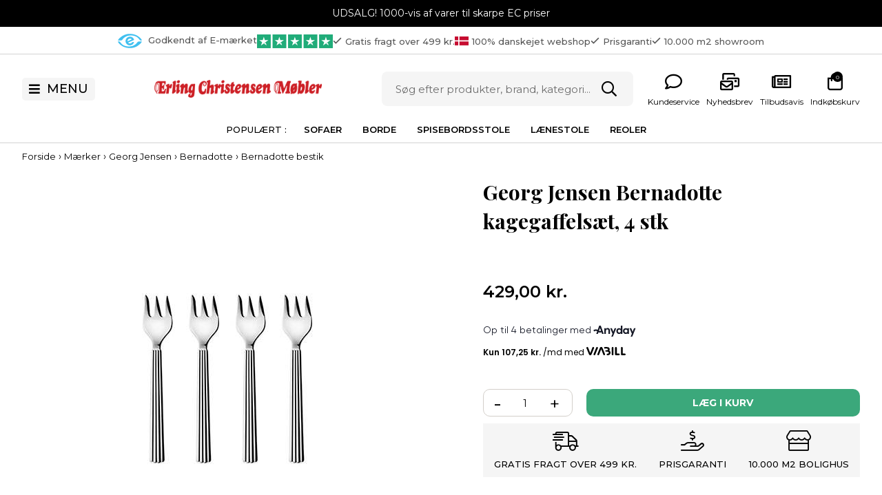

--- FILE ---
content_type: text/html; Charset=UTF-8
request_url: https://erling-christensen.dk/shop/georg-jensen-bernadotte-263406p.html
body_size: 61592
content:
<!DOCTYPE html>
<html lang='da' class="webshop-html" xmlns:fb="http://ogp.me/ns/fb#">
<head>
<title>Georg Jensen Bernadotte kagegaffelsæt, 4 stk</title>

<!-- Google Consent Mode -->
<script type="text/javascript">
window.dataLayer = window.dataLayer || [];
function gtag() {
dataLayer.push(arguments);
}
gtag("consent", "default", {
analytics_storage: "denied",
ad_storage: "denied",
ad_user_data: "denied",
ad_personalization: "denied",
functionality_storage: "denied",
personalization_storage: "denied",
security_storage: "denied",  
wait_for_update: 10000,
});
gtag("set", "ads_data_redaction", true);
gtag("set", "url_passthrough", true);
</script>


<link rel="alternate" hreflang="da-DK" href="https://erling-christensen.dk/shop/georg-jensen-bernadotte-263406p.html"/>
<link rel="icon" type="image/x-icon" href="/images/producentlogoer/EC-Favicon.ico">
    <meta http-equiv="Content-Type" content="text/html;charset=UTF-8" />
    <meta name="generator" content="DanDomain Webshop" />
    <link rel="canonical" href="https://erling-christensen.dk/shop/georg-jensen-bernadotte-263406p.html"/>
    <link rel="preload" as="image" href="/images/georg-jensen-bernadotte-kagegafler.jpg" />
    <link rel="image_src" href="https://erling-christensen.dk/images/georg-jensen-bernadotte-kagegafler.jpg" />
    <meta property="og:title" content="Georg Jensen Bernadotte kagegaffels&#230;t, 4 stk"/>
    <meta property="og:url" content="https://erling-christensen.dk/shop/georg-jensen-bernadotte-263406p.html"/>
    <meta property="og:image" content="https://erling-christensen.dk/images/georg-jensen-bernadotte-kagegafler.jpg"/>
    <meta name="thumbnail" content="https://erling-christensen.dk/images/georg-jensen-bernadotte-kagegafler.jpg" />
    <meta name="description" content="Bernadotte bestiksæt - 4 stk kagegafler   Smukke kagegafler fra Georg">
    <meta http-equiv="Page-Enter" content="blendTrans(Duration=0)">
    <meta http-equiv="Page-Exit" content="blendTrans(Duration=0)">
    <script type="text/javascript">
        var UsesOwnDoctype = true
        var LanguageID = '26';
        var ReloadBasket = '';
        var MaxBuyMsg = 'Antal må ikke være større end';
        var MinBuyMsg = 'Antal må ikke være mindre end';
        var SelectVarMsg = 'Vælg variant før køb';
        var ProductNumber = '90000334';
        var ProductVariantMasterID = '';
        var Keyword = '';
        var SelectVarTxt = 'Vælg variant';
        var ShowBasketUrl = '/shop/showbasket.html';
        var CurrencyReturnUrl = '/shop/georg-jensen-bernadotte-263406p.html';
        var ReqVariantSelect = 'true';
        var EnablePicProtect = false;
        var PicprotectMsg = '(c) Copyright';
        var AddedToBasketMessageTriggered = false;
        var CookiePolicy = {"cookiesRequireConsent":false,"allowTrackingCookies":true,"allowStatisticsCookies":true,"allowFunctionalCookies":true};
        setInterval(function(){SilentAjaxGetRequest(location.href);},900000);
    </script>

<script type="application/javascript" class="ce-script">(function(w,d,s,l,i){w[l]=w[l]||[];w[l].push({'gtm.start':new Date().getTime(),event:'gtm.js'});var f=d.getElementsByTagName(s)[0],j=d.createElement(s),dl=l!='dataLayer'?'&l='+l:'';j.async=true;j.src='https://ss.erling-christensen.dk/gtm.js?id='+i+dl;f.parentNode.insertBefore(j,f);})(window,document,'script','dataLayer','GTM-5TS6S3S');</script>    <script type="text/javascript" src="/shop/frontend/public/js/webshop.all.min.js?v=8.117.5168"></script>



<meta http-equiv="X-UA-Compatible" content="IE=edge">
<meta name="viewport" content="initial-scale=1.0, maximum-scale=5.0, user-scalable=yes">
<link rel="preconnect" href="https://fonts.googleapis.com">
<link rel="preconnect" href="https://fonts.gstatic.com" crossorigin>
<link href="https://fonts.googleapis.com/css2?family=Montserrat:wght@400;500;700&family=Playfair+Display:wght@700&display=swap" rel="stylesheet">
<link href="/images/skins/dandodesign/css/styles.2024_1.min.css?1" rel="stylesheet" type="text/css">

</head>


<body class="webshop-productinfo webshop-body">
<noscript><iframe src='https://ss.erling-christensen.dk/ns.html?id=GTM-5TS6S3S'height='0' width='0' style='display:none;visibility:hidden'></iframe></noscript><style>
 .badges .kampagne {display:none}
    /*
.product.product-offer:after,
.productimage.product-offer:after {content:'GREEN WEEKS';position:absolute;left:0px;top:0;z-index:10;font-size: 12px;font-weight: 500!important;text-transform: uppercase;background: #60941A ;color: #000;padding: 7px 10px;}
.col-image.product-offer .badges,
.product.product-offer .badges {display:none}
    /*
</style>
<script>
    var specialofferMenu = 'Tilbud';
</script>
<div class="wrapper">
  <style>
  section.topline {background:#000}
  section.topline {color:#fff}
</style>
<section class="topline">UDSALG! 1000-vis af varer til skarpe EC priser</section>

<script>
  //var CountdownEndDateOverrule = "2023/05/31 14:00";
  //var CountdownTextOverrule = 'Køb nu og vi sender tirsdag.';
  var countdownConfig = {
    'Sunday'     :	'00:00',
    'Monday'     :	'14:00',
    'Tuesday'    :	'14:00',
    'Wednesday'  :	'14:00',
    'Thursday'   :	'14:00',
    'Friday'     :	'14:00',
    'Saturday'   :	'00:00',
  };
</script>

  <section class="top">
    <ul>
      <li class="hidden-xs"><a target="_blank" href="https://certifikat.emaerket.dk/erling-christensen.dk"><img style="width:35px;height:21px;margin-right:5px" src="/images/skins/dandodesign/media/logo-e-maerket-icon.svg" alt="Emærket" /> Godkendt af E-mærket</a></li>
      <li class="trust"><a target="_blank" href="https://dk.trustpilot.com/review/erling-christensen.dk"><img style="width:110px;height:20px" src="/images/skins/dandodesign/media/trustpilot-stars.svg" alt="Trustpilot" /></a></li>
      <li class="slick">
          <ul class="slick">
              <li><i class="far fa-check"></i>Gratis fragt over 499 kr.</li>
              <li><img src="/images/skins/dandodesign/media/DK-FLAG-01.svg" />100% danskejet webshop</li>
              <li><i class="far fa-check"></i>Prisgaranti</li>
          </ul>
      </li>
      <li class="hidden-xs"><i class="far fa-check"></i>10.000 m2 showroom</li>
      
    </ul>
  </section>
  <div class="sticky">
    <header>
      <section>
        <div class="menu"><i class="fas fa-bars"></i><span>MENU</span></div>
        <div class="logo"><a href="/shop/frontpage.html" class="normal"><img title="Erling Christensen Møbler" alt="Erling Christensen Møbler" border="0" class="WebShopSkinLogo" src="/images/skins/dandodesign/media/logo.png"></a><a href="/shop/frontpage.html" class="mobilesticky hidden"><img src="/images/skins/dandodesign/media/logo-mobile-sticky.jpg" /></a></div>
        <div class="search">
          <form ID="Search_Form" method="POST" action="/shop/search-1.html" style="margin:0;"><input type="hidden" name="InitSearch" value="1"><span class="SearchTitle_SearchPage">Søg efter produkt, brand, kategori…</span><br><input type="text" name="Keyword" maxlength="50" size="12" class="SearchField_SearchPage" value=""><span class="nbsp">&nbsp;</span><input type="submit" value="Søg" name="Search" class="SubmitButton_SearchPage"><br></form>
        </div>
        <div class="basket"><ul>
<li id="kundeservice"><a href="/shop/cms-kundeservice.html" title="Kundeservice"><span class="hidden-xs">Kundeservice</span></a></li>
<li class="hidden-xs" id="nyhedsbrev"><a href="/shop/cms-tilmeld-nyhedsbrev.html" title="Nyhedsbrev"><span class="hidden-xs">Nyhedsbrev</span></a></li>
<li class="hidden-xs" id="tilbudsavis"><a href="/shop/cms-tilbudsavis.html" title="Tilbudsavis">Tilbudsavis</a></li>
<li id="basket"><a href="/shop/showbasket.html" title="Indkøbskurv"><span class="hidden-xs">Indkøbskurv</span><span id="totalproducts">0</span></a><div class="basketdropdown hidden-xs"></div>
</li>
</ul>
<div class="minibasketcontainer">
<div class="minibasket">
<div class="minibasketalsobought">
<h3>Andre købte også
      </h3>
</div>
<div class="minibasketcontent">
<h2>Din kurv <span></span><i class="fal fa-times"></i></h2>
<div class="minibasketproducts"></div>
<div class="minibasketclear">
        Tøm kurven
      </div>
<div class="webshop-showbasket">
<div class="shipinfo"></div>
<div class="VB-freeShipping">
<div class="cssProgress">
<div class="progress1">
<div class="cssProgress-bar cssProgress-active"><span class="cssProgress-label">0%</span></div>
</div>
</div>
</div>
</div>
<div class="minibasketshipping"><span>Levering:</span><span class="minibasketshippingfee">49,00 kr.</span></div>
<div class="minibaskettotal"><span>Totalpris:</span><span class="minibaskettotalprice">0,00 kr.</span></div>
<div class="minibasketactions"><a class="knap" href="#">Shop videre</a><a class="knap" href="/shop/checkout.html">Gå til betaling</a></div>
<div class="minibasketcards"><b>Betal nemt og sikkert med:</b><img alt="Betalingskort" src="/images/skins/dandodesign/media/payment1.svg?v1"></div>
<div class="minibaskettrustpilot">
<div class="trustpilot-widget" data-businessunit-id="46e03a4c0000640005013b63" data-font-family="Montserrat" data-locale="da-DK" data-style-height="20px" data-style-width="100%" data-template-id="5419b6ffb0d04a076446a9af" data-theme="light"><a href="https://dk.trustpilot.com/review/erling-christensen.dk" rel="noopener" target="_blank">Trustpilot</a></div>
</div>
</div>
</div>
</div>
</div>
      </section>
    </header>
  </div>
  <nav>
    <section>
      <ul class="TopMenu_MenuItems"><li class="TopMenu_MenuItem TopMenu_MenuItem_External"><a class="Link_Topmenu Link_External_Topmenu" href='/shop/sofa-22s1.html' target=''>Sofaer</a></li><li class="TopMenu_MenuItem TopMenu_MenuItem_External"><a class="Link_Topmenu Link_External_Topmenu" href='/shop/borde-1180s1.html' target=''>Borde</a></li><li class="TopMenu_MenuItem TopMenu_MenuItem_External"><a class="Link_Topmenu Link_External_Topmenu" href='/shop/spisebordsstole-25s1.html' target=''>Spisebordsstole</a></li><li class="TopMenu_MenuItem TopMenu_MenuItem_External"><a class="Link_Topmenu Link_External_Topmenu" href='/shop/laenestole-26s1.html' target=''>Lænestole</a></li><li class="TopMenu_MenuItem TopMenu_MenuItem_External"><a class="Link_Topmenu Link_External_Topmenu" href='/shop/reoler-skaenke-og-vitriner-583s1.html' target=''>Reoler</a></li></ul>
    </section>
  </nav>
  <article>
    <aside class="leftmenu"></aside>
    <div class="content"><div><div class="hr-upsell-1"></div><div itemscope itemtype="https://schema.org/Product">
<meta itemprop="sku" content="90000334"/>
<meta itemprop="mpn" content="10014955"/>
<meta itemprop="gtin13" content="5713275066187"/>
<meta itemprop="itemCondition" content="https://schema.org/NewCondition" />
<div itemprop="shippingDetails" itemtype="https://schema.org/OfferShippingDetails" itemscope>
<div itemprop="shippingRate" itemtype="https://schema.org/MonetaryAmount" itemscope>
<meta itemprop="value" content="49.00" />
<meta itemprop="currency" content="DKK" />
</div>
</div>
<FORM METHOD="POST" NAME="myform" class="product-details-buy-form" OnSubmit="return BuyProduct(this,'1','0','False');" ACTION="/shop/basket.asp"><INPUT TYPE="hidden" NAME="VerticalScrollPos" VALUE=""><INPUT TYPE="hidden" NAME="BuyReturnUrl" VALUE="/shop/georg-jensen-bernadotte-263406p.html"><INPUT TYPE="hidden" NAME="Add" VALUE="1"><INPUT TYPE="HIDDEN" NAME="ProductID" VALUE="90000334"><div itemprop="hasMerchantReturnPolicy" itemscope="true" itemtype="https://schema.org/MerchantReturnPolicy">
<meta itemprop="applicableCountry" content="DK">
<meta itemprop="returnPolicyCategory" content="https://schema.org/MerchantReturnFiniteReturnWindow">
<meta itemprop="merchantReturnDays" content="14">
<meta itemprop="returnMethod" content="https://schema.org/ReturnByMail">
<meta itemprop="returnFees" content="https://schema.org/ReturnFeesCustomerResponsibility">
<meta itemprop="returnPolicySeasonalOverride" content="Returnering skal ske med omdeling til lageret. Kunden betaler selv for returnering af varen, som også kan returneres i butikken. Følgende varer er undtaget fortrydelsesretten: specialfremstillede produkter, letfordærvelige varer, forseglede varer af sundhedshensyn samt outlet-varer uden garanti.">
<meta itemprop="itemCondition" content="https://schema.org/NewCondition">
<div itemprop="restockingFee" itemscope="true" itemtype="https://schema.org/MonetaryAmount">
<meta itemprop="value" content="49.95">
<meta itemprop="currency" content="DKK">
</div>
<div itemprop="returnShippingFeesAmount" itemscope="true" itemtype="https://schema.org/MonetaryAmount">
<meta itemprop="value" content="49.95">
<meta itemprop="currency" content="DKK">
</div>
</div>
<div itemprop="additionalProperty" itemscope="true" itemtype="https://schema.org/PropertyValue">
<meta itemprop="name" content="Længde - cm.">
<meta itemprop="value" content="25,5">
</div>
<div itemprop="additionalProperty" itemscope="true" itemtype="https://schema.org/PropertyValue">
<meta itemprop="name" content="Materiale">
<meta itemprop="value" content="Blankt rustfrit stål">
</div>
<div itemprop="additionalProperty" itemscope="true" itemtype="https://schema.org/PropertyValue">
<meta itemprop="name" content="Serie">
<meta itemprop="value" content="Bernadotte">
</div>
<div itemprop="additionalProperty" itemscope="true" itemtype="https://schema.org/PropertyValue">
<meta itemprop="name" content="Højde - cm.">
<meta itemprop="value" content="29,8">
</div>
<div itemprop="additionalProperty" itemscope="true" itemtype="https://schema.org/PropertyValue">
<meta itemprop="name" content="Materiale">
<meta itemprop="value" content="Blankt rustfrit stål">
</div>
<div itemprop="additionalProperty" itemscope="true" itemtype="https://schema.org/PropertyValue">
<meta itemprop="name" content="Serie">
<meta itemprop="value" content="Bernadotte">
</div>
<div itemprop="additionalProperty" itemscope="true" itemtype="https://schema.org/PropertyValue">
<meta itemprop="name" content="Højde - cm.">
<meta itemprop="value" content="23">
</div>
<div itemprop="additionalProperty" itemscope="true" itemtype="https://schema.org/PropertyValue">
<meta itemprop="name" content="Materiale">
<meta itemprop="value" content="Blankt rustfrit stål">
</div>
<div itemprop="additionalProperty" itemscope="true" itemtype="https://schema.org/PropertyValue">
<meta itemprop="name" content="Serie">
<meta itemprop="value" content="Bernadotte">
</div>
<div itemprop="additionalProperty" itemscope="true" itemtype="https://schema.org/PropertyValue">
<meta itemprop="name" content="Længde - cm.">
<meta itemprop="value" content="22,5">
</div>
<div itemprop="additionalProperty" itemscope="true" itemtype="https://schema.org/PropertyValue">
<meta itemprop="name" content="Ø - diameter - cm.">
<meta itemprop="value" content="5,6">
</div>
<div itemprop="additionalProperty" itemscope="true" itemtype="https://schema.org/PropertyValue">
<meta itemprop="name" content="Materiale">
<meta itemprop="value" content="Blankt rustfrit stål">
</div>
<div itemprop="additionalProperty" itemscope="true" itemtype="https://schema.org/PropertyValue">
<meta itemprop="name" content="Serie">
<meta itemprop="value" content="Bernadotte">
</div>
<div itemprop="additionalProperty" itemscope="true" itemtype="https://schema.org/PropertyValue">
<meta itemprop="name" content="Højde - cm.">
<meta itemprop="value" content="19">
</div>
<div itemprop="additionalProperty" itemscope="true" itemtype="https://schema.org/PropertyValue">
<meta itemprop="name" content="Materiale">
<meta itemprop="value" content="Blankt rustfrit stål Ståltype: 18/8">
</div>
<div itemprop="additionalProperty" itemscope="true" itemtype="https://schema.org/PropertyValue">
<meta itemprop="name" content="Serie">
<meta itemprop="value" content="Bernadotte">
</div>
<div itemprop="additionalProperty" itemscope="true" itemtype="https://schema.org/PropertyValue">
<meta itemprop="name" content="Tåler">
<meta itemprop="value" content="Maskinopvask.">
</div>
<div itemprop="additionalProperty" itemscope="true" itemtype="https://schema.org/PropertyValue">
<meta itemprop="name" content="Længde - cm.">
<meta itemprop="value" content="12,5">
</div>
<div itemprop="additionalProperty" itemscope="true" itemtype="https://schema.org/PropertyValue">
<meta itemprop="name" content="Materiale">
<meta itemprop="value" content="Blank rustfrit stål">
</div>
<div itemprop="additionalProperty" itemscope="true" itemtype="https://schema.org/PropertyValue">
<meta itemprop="name" content="Serie">
<meta itemprop="value" content="Bernadotte">
</div>
<div itemprop="additionalProperty" itemscope="true" itemtype="https://schema.org/PropertyValue">
<meta itemprop="name" content="Højde - cm.">
<meta itemprop="value" content="16">
</div>
<div itemprop="additionalProperty" itemscope="true" itemtype="https://schema.org/PropertyValue">
<meta itemprop="name" content="Materiale">
<meta itemprop="value" content="Blankt rustfrit stål">
</div>
<div itemprop="additionalProperty" itemscope="true" itemtype="https://schema.org/PropertyValue">
<meta itemprop="name" content="Serie">
<meta itemprop="value" content="Bernadotte">
</div>
<div itemprop="additionalProperty" itemscope="true" itemtype="https://schema.org/PropertyValue">
<meta itemprop="name" content="Længde - cm.">
<meta itemprop="value" content="19,6">
</div>
<div itemprop="additionalProperty" itemscope="true" itemtype="https://schema.org/PropertyValue">
<meta itemprop="name" content="Farve">
<meta itemprop="value" content="Sølv">
</div>
<div itemprop="additionalProperty" itemscope="true" itemtype="https://schema.org/PropertyValue">
<meta itemprop="name" content="Materiale">
<meta itemprop="value" content="Sterlingsølv">
</div>
<div itemprop="additionalProperty" itemscope="true" itemtype="https://schema.org/PropertyValue">
<meta itemprop="name" content="Serie">
<meta itemprop="value" content="Georg Jensen Bernadotte">
</div>
<div itemprop="additionalProperty" itemscope="true" itemtype="https://schema.org/PropertyValue">
<meta itemprop="name" content="Farve">
<meta itemprop="value" content="Sølv">
</div>
<div itemprop="additionalProperty" itemscope="true" itemtype="https://schema.org/PropertyValue">
<meta itemprop="name" content="Materiale">
<meta itemprop="value" content="Blankt rustfrit stål / Ståltype: 18/8">
</div>
<div itemprop="additionalProperty" itemscope="true" itemtype="https://schema.org/PropertyValue">
<meta itemprop="name" content="Serie">
<meta itemprop="value" content="Georg Jensen Bernadotte">
</div>
<div itemprop="additionalProperty" itemscope="true" itemtype="https://schema.org/PropertyValue">
<meta itemprop="name" content="Tåler">
<meta itemprop="value" content="Opvaskemaskine">
</div>
<div itemprop="additionalProperty" itemscope="true" itemtype="https://schema.org/PropertyValue">
<meta itemprop="name" content="Længde - cm.">
<meta itemprop="value" content="118">
</div>
<div itemprop="additionalProperty" itemscope="true" itemtype="https://schema.org/PropertyValue">
<meta itemprop="name" content="Ø - diameter - cm.">
<meta itemprop="value" content="78">
</div>
<div itemprop="additionalProperty" itemscope="true" itemtype="https://schema.org/PropertyValue">
<meta itemprop="name" content="Rumindhold - cl.">
<meta itemprop="value" content="15">
</div>
<div itemprop="additionalProperty" itemscope="true" itemtype="https://schema.org/PropertyValue">
<meta itemprop="name" content="Farve">
<meta itemprop="value" content="Blå og lys eg">
</div>
<div itemprop="additionalProperty" itemscope="true" itemtype="https://schema.org/PropertyValue">
<meta itemprop="name" content="Materiale">
<meta itemprop="value" content="Lys eg">
</div>
<div itemprop="additionalProperty" itemscope="true" itemtype="https://schema.org/PropertyValue">
<meta itemprop="name" content="Højde - cm.">
<meta itemprop="value" content="15,5">
</div>
<div itemprop="additionalProperty" itemscope="true" itemtype="https://schema.org/PropertyValue">
<meta itemprop="name" content="Materiale">
<meta itemprop="value" content="Blankt rustfrit stål">
</div>
<div itemprop="additionalProperty" itemscope="true" itemtype="https://schema.org/PropertyValue">
<meta itemprop="name" content="Serie">
<meta itemprop="value" content="Bernadotte">
</div>
<div class="breadcrumb">
<TABLE width="100%" border="0" cellpadding="0" cellspacing="0">
<TR>
<TD CLASS="BreadCrumb_ProductInfo BreadCrumb_Productinfo"><span itemscope itemtype="https://schema.org/BreadcrumbList"><a href="/shop/frontpage.html">Forside</a> › <span itemprop="itemListElement" itemscope itemtype="https://schema.org/ListItem"><a class="BreadCrumbLink" href="/shop/maerker-691s1.html" itemprop="item"><span itemprop="name">Mærker</span></a><meta itemprop="position" content="1" /></span> › <span itemprop="itemListElement" itemscope itemtype="https://schema.org/ListItem"><a class="BreadCrumbLink" href="/shop/georg-jensen-64s1.html" itemprop="item"><span itemprop="name">Georg Jensen</span></a><meta itemprop="position" content="2" /></span> › <span itemprop="itemListElement" itemscope itemtype="https://schema.org/ListItem"><a class="BreadCrumbLink" href="/shop/bernadotte-433s1.html" itemprop="item"><span itemprop="name">Bernadotte</span></a><meta itemprop="position" content="3" /></span> › <span itemprop="itemListElement" itemscope itemtype="https://schema.org/ListItem"><a class="BreadCrumbLink_Active" href="/shop/bernadotte-bestik-1854c1.html" itemprop="item"><span itemprop="name">Bernadotte bestik</span></a><meta itemprop="position" content="4" /></span></span><BR><BR></TD>
</TR>
</TABLE>
</div>
<div class="container-fluid-flex">
<div class="col-image">
<div class="imagecontainer">
<div class="productimage">
<div class="badges">
<div></div>
</div>
<div class="imagecanvas"><script type="text/javascript" src="/shop/frontend/public/js/fancybox.min.js?version=356"></script><script type="text/javascript">
		$(document).ready(function() {

		setTimeout(() => {

		$(".Thumbnail_Productinfo_FancyBox").fancybox(
		{
		buttons: [
		"zoom",
		"slideShow"
		
            ,"close"
            ]
            
            ,afterShow:function(instance,slide){
              $('.fancybox-image').css('border', '10px solid #ffffff');
              if($('.fancybox-image').css('cursor')!='zoom-in'){
                $('.fancybox-image').css('box-sizing', 'content-box');
              }
              else{
                $('.fancybox-image').css('box-sizing', 'border-box');
              }
            }
            ,beforeClose:function(instance,slide){
              $('.fancybox-image').css('border', '0px');
              $('.fancybox-image').css('box-sizing', 'border-box');
            }
            ,afterLoad:function(instance,slide){
              if($('.fancybox-image').css('cursor')!='zoom-in'){
                $('.fancybox-image').css('box-sizing', 'content-box');
              }
              else{
                $('.fancybox-image').css('box-sizing', 'border-box');
              }
				if(slide.$image != null){
					slide.$image.attr('alt', slide.opts.$orig.find('img').attr('alt'));
				}

            }
          }
        );

		}, 100);


      });
    </script><div>
<div id="Productinfo_Fancybox_Image_DIV"><a class="Thumbnail_Productinfo_FancyBox" id="Image_Productinfo_FancyBox" data-fancybox="gallery" href="/images/georg-jensen-bernadotte-kagegafler-p.jpg" rel="Thumbnail_Productinfo_FancyBox_Gallery" title="Georg Jensen Bernadotte kagegaffelsæt, 4 stk" data-caption="Georg Jensen Bernadotte kagegaffelsæt, 4 stk"><img itemprop="image" class="ProductInfo_Fancybox_IMG" id="ProductInfo_Fancybox_IMG" src="/images/georg-jensen-bernadotte-kagegafler.jpg" alt="Georg Jensen Bernadotte kagegaffelsæt, 4 stk"></a></div>
</div>
</div>
</div>
</div>
</div>
<div class="col-info">
<h1><SPAN CLASS="Description_Productinfo" itemprop="name">Georg Jensen Bernadotte kagegaffelsæt, 4 stk</SPAN></h1><div class="stockStatusContainer">
<div class="stockStatus" style="display:none">
          På lager
        </div>
</div>
<div class="configurator"></div>
<div class="variants"><SCRIPT LANGUAGE="Javascript">
    var avNumVariants =  0;
    var svNumVariants =  0;
    var loaded = false;
    
    if (avNumVariants > 0) {
    avInitialize();
    avSelect('90000334');
    }
    loaded = true;
    </SCRIPT></div>
<div class="pricebox">
<div class="price">
<div>
<div itemscope="" itemtype="https://schema.org/Offer" itemprop="offers">
<META itemprop="priceCurrency" content="DKK">
<META itemprop="url" content="https://erling-christensen.dk/shop/georg-jensen-bernadotte-263406p.html">
<META itemprop="priceValidUntil" content="">
<div class="Prices_Custom_DIV"><div><span class="price-before"></span><span content="429.00" itemprop="price" data-unitprice="429.00">429,00</span><span class="price-currency"> kr.</span></div></div></div></div>
</div>
<div class="finance"><anyday-price-widget currency="DKK" custom-css="" fully-clickable="true" heading="2" locale="da-DK" message="1" orientation="logo-right" price-format-locale="da-DK" price-selector=".price span[itemprop=price]" shop-name="erling-christensen.dk" size="small" style="display: flex;justify-content: flex-start;font-weight: 500;color:#000;" theme="light" token="2ea1f18174fa43b0a891407ea2ad6b2a"></anyday-price-widget><div class="viabill">
<div class="ViaBill_pricetag_product viabill-pricetag" data-price="429.00" data-currency="DKK" data-language="da" data-view="product"></div>
</div>
</div>
</div>
<div class="buybox">
<div id="BUYSECTION">
<div class="amountWrapper"><span class="amountWrapperHeadline">Antal</span><INPUT ID="amount" TYPE="number" CLASS="TextInputField_ProductInfo TextInputField_Productinfo" NAME="AMOUNT" min="1" SIZE="3" MAXLENGTH="6" VALUE="1"></div>
<div class="buyWrapper"><span class="buyWrapperHeadline">Læg i kurv</span><INPUT TYPE="IMAGE" BORDER="0" SRC="/images/skins/dandodesign/media/transparent.png"></div>
</div>
</div>
<style type="text/css">
          .buybox {
            padding-bottom:0!important}
          .knapsolid {
            margin:10px 0 20px 0}
        </style><a class="knapsolid hidden" href="javascript:openOffer()">Få et tilbud</a><ul class="usp">
<li><a href="/shop/cms-gratis-levering.html"><i class="fal fa-shipping-fast"></i></a><span>Gratis fragt over 499 kr.</span></li>
<li><a href="/shop/cms-ec-prisgaranti.html"><i class="fal fa-hand-holding-usd"></i></a><span>Prisgaranti</span></li>
<li><a href="/shop/cms-aabningstider.html"><i class="fal fa-store"></i></a><span>10.000 m2 bolighus</span></li>
</ul>
<div class="single_product-meta"></div>
</div>
</div>
<div class="container-fluid-flex container-info">
<div class="col-image">
<div class="specs">
<div class="rowspec"><span><DIV CLASS="Description_Productinfo">Højde - cm.  </DIV></span><span><DIV CLASS="Description_Productinfo">15,5 </DIV></span></div>
<div class="rowspec"><span><DIV CLASS="Description_Productinfo">Materiale </DIV></span><span><DIV CLASS="Description_Productinfo">Blankt rustfrit stål  </DIV></span></div>
<div class="rowspec"><span><DIV CLASS="Description_Productinfo">Serie  </DIV></span><span><DIV CLASS="Description_Productinfo">Bernadotte </DIV></span></div>
<div class="rowspec cl10"><span><DIV CLASS="Description_Productinfo">Designer  </DIV></span><span><DIV CLASS="Description_Productinfo">Georg Jensen  </DIV></span></div>
</div>
    Varenr.: <SPAN CLASS="Description_Productinfo" itemprop="productid">90000334</SPAN><div>
        Ean: 5713275066187</div>
<div></div>
</div>
<div class="col-info">
<div class="single_product-text">
<div class="single_product-text-description-1">
<DIV CLASS="Description_Productinfo" itemprop="description"><strong>Bernadotte bestiksæt - 4 stk kagegafler </strong><br />
<br />
Smukke kagegafler fra Georg Jensens populære og smukke Bernadotte-serie. Gaflerne er udført i blankt rustfrit stål og er dekorative i en hver borddækning. </DIV>
</div>
<div class="single_product-text-description-2">
<DIV CLASS="Description_Productinfo"></DIV>
</div>
</div>
<div class="manufactor"><span itemprop="brand"><a href="https://erling-christensen.dk/shop/georg-jensen-64s1.html" title="Se mere fra Georg Jensen"><img alt="Georg Jensen" src="/images/producentlogoer/producent_logo_georg_jensen_erling_christensen_mobler.jpg"></a></span></div>
</div>
</div>
<div class="hr-productpage-1"></div>
<div class="hr-productpage-2"></div>
<div class="product-list"></div><section class="txt"><div class="box">
<div class="text-center grey">
<h2>Har du brug for hjælp?
      </h2>
      Kontakt vores kundeservice på:
      <br><br><a class="big" href="tel:98936155">98 93 61 55</a><br><a class="big" href="mailto:kundeservice@ecmh.dk">kundeservice@ecmh.dk</a></div>
<div class="text-center grey">
<h2>Køb mere - Spar mere
      </h2>
      Skal du handle stort ind? Så send os en uforpligtet forespørgsel
      <br><br><br><a class="big bottom-focus buy black" href="#">Udfyld formular</a></div>
</div></section><span class="clerk" data-template="@product-page-alternatives" data-products="[PRODUCT_ID]"></span>
<style>
body.webshop-productinfo .stockStatus.outofstock {
	width: 250px;
	height: 50px;
	cursor: not-allowed;
	display: flex;
	background-color: grey;
	color: white;
	font-size: 2em;
	justify-content: center;
	align-content: center;
	align-items: center;
}
  body.webshop-productinfo .stockStatus.outofstock::before{
    display: none;
  }
</style><input type="hidden" value="productinfo" name="PostOrigin"></FORM><FORM ID="RelatedBuy_Form" method="post" style="margin:0px;display:none;" ACTION="/shop/basket.asp"><INPUT ID="RelatedAdd" TYPE="hidden" NAME="Add" VALUE="1"><INPUT ID="RelatedProdID" TYPE="hidden" NAME="ProductID" VALUE=""><INPUT ID="RelatedAmount" TYPE="hidden" NAME="amount" VALUE=""><INPUT ID="RelatedMinBuyAmount" TYPE="hidden" VALUE=""><INPUT ID="RelatedMaxBuyAmount" TYPE="hidden" VALUE=""><INPUT TYPE="hidden" NAME="VerticalScrollPos" VALUE=""><INPUT TYPE="hidden" NAME="BuyReturnUrl" VALUE="/shop/georg-jensen-bernadotte-263406p.html"></FORM><script>function BuyRelatedProductCustom(ProdNumber,MinBuyAmount,MaxBuyAmount){try{var RelatedBuyAmount=document.getElementById('AmountRelated_'+ProdNumber).value}catch(e){var RelatedBuyAmount=MinBuyAmount};document.getElementById('RelatedProdID').value=ProdNumber;document.getElementById('RelatedAmount').value = RelatedBuyAmount;document.getElementById('RelatedMinBuyAmount').value = MinBuyAmount;document.getElementById('RelatedMaxBuyAmount').value = MaxBuyAmount;if (BuyRelatedProduct(document.getElementById('RelatedBuy_Form'),MinBuyAmount,MaxBuyAmount,'False')){document.getElementById('RelatedBuy_Form').submit();}}</script><SCRIPT>$(function(){UpdateBuyControls();});</SCRIPT><script type="text/javascript">AddImageOverlay('','/images/skins/dandodesign/media/transparent.png',0,'20','ProductInfo-related','ProductInfo-related_');
           AddImageOverlay('257024,','/images/skins/dandodesign/media/transparent.png',0,'20','ProductInfo-customersbought','ProductInfo-customersbought_');
        </script><script type="text/javascript">AddImageOverlay('','',1,'10','ProductInfo-related-savings','ProductInfo-related_','',0,26,9,'#FFFFFF',12);
           AddImageOverlay('257024,','',1,'10','ProductInfo-related-savings','ProductInfo-customersbought_','25%|',0,26,9,'#FFFFFF',12);
        </script>
</div>
<script type="application/javascript">
window.dataLayer.push({ ecommerce: null });
window.dataLayer.push({
'event':'view_item',
ecommerce:{
items:[{'item_id': '90000334','item_name': 'Georg Jensen Bernadotte kagegaffelsæt, 4 stk','item_brand': 'Georg Jensen','item_category': 'Bernadotte bestik','price': 429.00,'currency': 'DKK'}]
}
});
</script>
<!--Product details loaded in: 331ms--></div></div>
  </article>
  <footer>
    <section>
      <ul>
        <li>
          <b>Kundeservice</b>
          <ul class="list_link">
            <li><a href="/shop/cms-sov-og-shop.html">NYHED! Sov & Shop</a></li>
            <li><a href="/shop/cms-gratis-levering.html">Fragt &amp; Levering</a></li>
            <li><a href="/shop/cms-retur.html">Retur</a></li>
            <li><a href="/shop/cms-oftest-stillede-spørgsmål.html">Oftest stillede spørgsmål</a></li>
            <li><a href="/shop/terms.html">Handels- og leveringsbetingelser</a></li>
            <li><a href="/shop/cms-finansiering.html">Finansiering</a></li>
            <li><a href="/shop/cms-cookiepolitik.html">Cookiepolitik</a></li>
            <li><a href="/shop/cms-privatlivspolitik.html">Privatlivspolitik</a></li>
            <li><a href="/shop/cms-reklamation.html">Reklamationsformular</a></li><li><a href="/shop/cms-erhvervsafdeling.html">Erhverv</a></li>
            <li><a href="/shop/cms-salg-til-norge.html">Salg til Norge</a></li>
            <li><a href="/shop/cms-tilmeld-nyhedsbrev.html">Tilmeld nyhedsbrev</a></li>
          </ul>
        </li>
        <li>
          <b>Om os</b>
          <ul class="list_link">
            <li><a href="/shop/cms-om-erling-christensen-moebler.html ">Hvem er vi</a></li>
            <li><a href="/shop/cms-aabningstider.html">Åbningstider</a></li>
            <li><a href="/shop/cms-job-og-karriere.html">Job &amp; Karrierer</a></li>
            <li><a href="/shop/cms-ec-prisgaranti.html">Prisgaranti</a></li>
          </ul>
        </li>
        <li>
          <b>Aktuelt</b>
          <ul class="list_link">
            <li><a href="/shop/cms-aabent-hus-2025.html">Åbent Hus</a></li>
            <li><a href="/shop/blog-1610c1.html">Blog</a></li>
            <li><a href="/shop/cms-tilbudsavis.html">Tilbudsavis</a></li>
            <li><a href="/shop/black-friday-og-1969s4.html">Black Week</a></li>
            <li><a href="/shop/cyber-monday-2000c1.html">Cyber Monday</a></li>
          </ul>
        </li>
        <li>
          <b>Øvrige</b>
          <ul class="list_link">
            <li><a href="/shop/cms-gavekort.html">Gavekort</a></li>
            <li><a href="/shop/cms-erhvervsafdeling.html">Erhverv</a></li>
            <li><a href="/shop/b2blogin.html">B2B-login</a></li>
            <li><a href="/shop/cms-firmagaver.html">Firmagaver</a></li>
          </ul>
        </li>
        <li>
          <b>Følg os</b>
          <ul class="list_link">
            <li><a rel="nofollow" href="https://www.facebook.com/erlingchristensenmobler/" target="_blank"><i class="fab fa-facebook-square" aria-hidden="true"></i> Facebook</a></li>
            <li><a rel="nofollow" href="https://www.instagram.com/erlingchristensenmobler/?hl=da" target="_blank"><i class="fab fa-instagram" aria-hidden="true"></i> Instagram</a></li>
            <li><a rel="nofollow" href="https://dk.linkedin.com/company/erling-christensen-m%C3%B8bler-a-s" target="_blank"><i class="fab fa-linkedin" aria-hidden="true"></i> LinkedIn</a></li>
            <li><a rel="nofollow" href="https://www.youtube.com/channel/UCwsnGiXD-QvLrQNVO_d7llQ" target="_blank"><i class="fab fa-youtube-square" aria-hidden="true"></i> YouTube</a></li>
            <li><a rel="nofollow" href="https://www.pinterest.dk/erlingchristensenmobler/" target="_blank"><i class="fab fa-pinterest-square" aria-hidden="true"></i> Pinterest</a></li>
          </ul>
        </li>
        <li>
          <img class="lazy" data-src="/images/skins/Amsterdam/images/landkort.png" alt="Landkort">
          <b>Adresse</b>
          <div class="footer_text">
            Erling Christensen Møbler A/S<br/>
            Hørmestedvej 342<br>
            9870 Sindal<br>
            CVR: 75082517
          </div>
        </li>
      </ul>
    </section>
  </footer>
  <section class="logos">
    <ul>
      <li><!-- TrustBox widget - Mini -->
        <div class="trustpilot-widget" data-locale="da-DK" data-template-id="53aa8807dec7e10d38f59f32" data-businessunit-id="46e03a4c0000640005013b63" data-style-height="150px" data-style-width="100%" data-theme="light">
          <a href="https://dk.trustpilot.com/review/erling-christensen.dk" target="_blank" rel="noopener">Trustpilot</a>
        </div>
        <!-- End TrustBox widget --></li>
      <li><a href="/shop/terms.html" title="Pricerunner købsgaranti"><img class="lazy" data-src="/images/skins/Amsterdam/images/pricerunner-footer.jpg" alt=""></a></li>
      <li><a rel="nofollow" href="https://certifikat.emaerket.dk/erling-christensen.dk" title="E-mærket webshop" target="_blank"><img class="lazy" data-src="/images/skins/Amsterdam/images/emaerket.png" alt=""></a></li>
      <li><a rel="nofollow" href="https://miljoevenlig-pakning.dk/" title="Miljøvenlig pakning" target="_blank"><img class="lazy" data-src="/images/skins/Amsterdam/images/pakke.png" alt=""></a></li>
      <li><a rel="nofollow" href="https://www.scleroseforeningen.dk/" title="Vi støtter Sclerose Foreningen" target="_blank"><img class="lazy" data-src="/images/skins/Amsterdam/images/sclerose-foreningen.png" alt=""></a></li>
      <li><a rel="nofollow" href="https://www.cancer.dk/stoet-os/for-virksomheder/" title="Vi støtter kampen mod kræft" target="_blank"><img class="lazy" data-src="/images/skins/Amsterdam/images/erhverv-mod-kraeft.png" alt=""></a></li>
      <li><a rel="nofollow" href="https://www.bisnode.dk/om-bisnode/" title="Højeste kreditværdighed gennem 11 år" target="_blank"><img class="lazy" data-src="/images/skins/Amsterdam/images/aaa-logo-footer-2021.jpg" alt=""></a></li>
      <li><a rel="nofollow" href="https://succesvirksomhed.dk/" title="Kåret til Succesvirksomhed i 2020" target="_blank"><img class="lazy" data-src="/images/skins/Amsterdam/images/succesvirksomhed-2020.jpg" alt=""></a></li>
    </ul>
  </section>
</div>

<!-- content form -->
<div style="display: none;">
  <form accept-charset="utf-8" action="" class="bookingForm" method="post">
    <div class="bookingForm_img">
    </div>
    <div class="bookingForm_text hidden">
      <div class="thankyou_msg">Tak for din besked.</div>
    </div>
    <div class="bookingForm_split_l">
      <input class="hidden type" placeholder="Type" name="type" size="18" />
      <input class="hidden emne" placeholder="Emne" name="emne" size="18" />
      <input class="hidden prod" placeholder="Name" name="prod" />
      <div class="bookingForm_book checkboxes">
        <span class="h3"><b>Min henvendelse drejer sig om</b> (sæt kryds)</span>
        <label><input class="checkbox" name="kokken" size="18" type="checkbox" value="kokken" /> Køkken</label>
        <label><input class="checkbox" name="bad" size="18" type="checkbox" value="bad" /> Bad</label>
        <label><input class="checkbox" name="garderobe" size="18" type="checkbox" value="garderobe" /> Garderobe</label>
      </div>
      <br />
      <input class="form-control" placeholder="Navn" name="navn" required="required" size="18" type="text" />
      <br />
      <div class="bookingForm_book">
        <input class="form-control fc_ml" placeholder="Adresse, Postnr. & by" name="adresse" size="18" type="text" />

        <input class="form-control half" placeholder="Postnr. & by" name="postnrby" size="18" type="hidden" />
        <br />
      </div>
      <input class="form-control half fc_ml" placeholder="Telefon"  required="required" name="telefon" required="" size="18" type="text" />
      <br />
      <input class="form-control email_input half" placeholder="Email" name="email" required="required" size="18" type="email" />
      <br />
      <textarea class="booking_besked"  required="required" placeholder="Hvilke produkter ønsker du, at vi skal give dig et tilbud på?" name="booking_besked" type="textarea"></textarea>
      <br />
      <button class="bookingForm_book knap" type="submit" value="Book et møde">Book et møde</button> 
      <button class="bookingForm_buy knap" type="submit" value="Send forespørgsel">Send forespørgsel</button>
    </div>
    <span class="close"><i class="fal fa-times-square"></i></span>
  </form>
</div>
<div class="hidden"><div id="ProductmenuContainer_DIV" class="ProductmenuContainer_DIV"><style type="text/css">.ProductMenu_MenuItemBold{font-weight:bold;}</style><ul id="ProductMenu_List"><li class="RootCategory_Productmenu has-dropdown"><a href="/shop/maerker-691s1.html" class="CategoryLink0_Productmenu Deactiv_Productmenu Deactiv_ProductMenu" title="Mærker"><span class="ProductMenu_MenuItemBold">Mærker</span></a><ul class="dropdown"><li class="SubCategory1_Productmenu"><a href="/shop/abc-reoler-713c1.html" class="CategoryLink1_Productmenu Deactiv_Productmenu Deactiv_ProductMenu" title="ABC Reoler">ABC Reoler</a></li><li class="SubCategory1_Productmenu"><a href="/shop/acrimo-704c1.html" class="CategoryLink1_Productmenu Deactiv_Productmenu Deactiv_ProductMenu" title="Acrimo">Acrimo</a></li><li class="SubCategory1_Productmenu"><a href="/shop/alfi-1422c1.html" class="CategoryLink1_Productmenu Deactiv_Productmenu Deactiv_ProductMenu" title="Alfi ">Alfi </a></li><li class="SubCategory1_Productmenu has-dropdown"><a href="/shop/andersen-furniture-699s1.html" class="CategoryLink1_Productmenu Deactiv_Productmenu Deactiv_ProductMenu" title="Andersen Furniture"><span class="ProductMenu_MenuItemBold">Andersen Furniture</span></a><ul class="dropdown"><li class="SubCategory2_Productmenu"><a href="/shop/andersen-furniture-accessories-1361c1.html" class="CategoryLink2_Productmenu Deactiv_Productmenu Deactiv_ProductMenu" title="Andersen Furniture accessories">Andersen Furniture accessories</a></li><li class="SubCategory2_Productmenu"><a href="/shop/andersen-furniture-a-shelf-1937c1.html" class="CategoryLink2_Productmenu Deactiv_Productmenu Deactiv_ProductMenu" title="Andersen Furniture A-shelf">Andersen Furniture A-shelf</a></li><li class="SubCategory2_Productmenu"><a href="/shop/andersen-furniture-hylder-1936c1.html" class="CategoryLink2_Productmenu Deactiv_Productmenu Deactiv_ProductMenu" title="Andersen Furniture hylder">Andersen Furniture hylder</a></li><li class="SubCategory2_Productmenu"><a href="/shop/andersen-furniture-opbevaring-1356c1.html" class="CategoryLink2_Productmenu Deactiv_Productmenu Deactiv_ProductMenu" title="Andersen Furniture opbevaring">Andersen Furniture opbevaring</a></li><li class="SubCategory2_Productmenu"><a href="/shop/andersen-furniture-reol-1938c1.html" class="CategoryLink2_Productmenu Deactiv_Productmenu Deactiv_ProductMenu" title="Andersen Furniture reol">Andersen Furniture reol</a></li><li class="SubCategory2_Productmenu"><a href="/shop/andersen-furniture-skaenk-1939c1.html" class="CategoryLink2_Productmenu Deactiv_Productmenu Deactiv_ProductMenu" title="Andersen Furniture skænk">Andersen Furniture skænk</a></li><li class="SubCategory2_Productmenu"><a href="/shop/andersen-furniture-smaamoebler-1357c1.html" class="CategoryLink2_Productmenu Deactiv_Productmenu Deactiv_ProductMenu" title="Andersen Furniture småmøbler">Andersen Furniture småmøbler</a></li><li class="SubCategory2_Productmenu"><a href="/shop/andersen-furniture-sofabord-1940c1.html" class="CategoryLink2_Productmenu Deactiv_Productmenu Deactiv_ProductMenu" title="Andersen Furniture sofabord">Andersen Furniture sofabord</a></li><li class="SubCategory2_Productmenu"><a href="/shop/andersen-furniture-sofaer-1360c1.html" class="CategoryLink2_Productmenu Deactiv_Productmenu Deactiv_ProductMenu" title="Andersen Furniture sofaer & lænestole">Andersen Furniture sofaer & lænestole</a></li><li class="SubCategory2_Productmenu has-dropdown"><a href="/shop/andersen-furniture-spiseborde-1359s1.html" class="CategoryLink2_Productmenu Deactiv_Productmenu Deactiv_ProductMenu" title="Andersen Furniture spiseborde"><span class="ProductMenu_MenuItemBold">Andersen Furniture spiseborde</span></a><ul class="dropdown"><li class="SubCategory3_Productmenu"><a href="/shop/andersen-furniture-tillaegsplader-1466c1.html" class="CategoryLink3_Productmenu Deactiv_Productmenu Deactiv_ProductMenu" title="Andersen Furniture tillægsplader ">Andersen Furniture tillægsplader </a></li></ul></li><li class="SubCategory2_Productmenu"><a href="/shop/andersen-furniture-spisebordsstole-1358c1.html" class="CategoryLink2_Productmenu Deactiv_Productmenu Deactiv_ProductMenu" title="Andersen Furniture spisebordsstole">Andersen Furniture spisebordsstole</a></li><li class="SubCategory2_Productmenu"><a href="/shop/andersen-furniture-tillaegsplader-1466c1.html" class="CategoryLink2_Productmenu Deactiv_Productmenu Deactiv_ProductMenu" title="Andersen Furniture tillægsplader ">Andersen Furniture tillægsplader </a></li></ul></li><li class="SubCategory1_Productmenu"><a href="/shop/ansager-705c1.html" class="CategoryLink1_Productmenu Deactiv_Productmenu Deactiv_ProductMenu" title="Ansager">Ansager</a></li><li class="SubCategory1_Productmenu"><a href="/shop/architectmade-998c1.html" class="CategoryLink1_Productmenu Deactiv_Productmenu Deactiv_ProductMenu" title="Architectmade">Architectmade</a></li><li class="SubCategory1_Productmenu"><a href="/shop/arne-jacobsen-1611c1.html" class="CategoryLink1_Productmenu Deactiv_Productmenu Deactiv_ProductMenu" title="Arne Jacobsen">Arne Jacobsen</a></li><li class="SubCategory1_Productmenu has-dropdown"><a href="/shop/audo-copenhagen-1264s1.html" class="CategoryLink1_Productmenu Deactiv_Productmenu Deactiv_ProductMenu" title="Audo Copenhagen"><span class="ProductMenu_MenuItemBold">Audo Copenhagen</span></a><ul class="dropdown"><li class="SubCategory2_Productmenu"><a href="/shop/audo-copenhagen-moebler-1266c1.html" class="CategoryLink2_Productmenu Deactiv_Productmenu Deactiv_ProductMenu" title="Audo Copenhagen møbler ">Audo Copenhagen møbler </a></li><li class="SubCategory2_Productmenu has-dropdown"><a href="/shop/kubus-1265s1.html" class="CategoryLink2_Productmenu Deactiv_Productmenu Deactiv_ProductMenu" title="Kubus"><span class="ProductMenu_MenuItemBold">Kubus</span></a><ul class="dropdown"><li class="SubCategory3_Productmenu"><a href="/shop/kubus-bowls-1268c1.html" class="CategoryLink3_Productmenu Deactiv_Productmenu Deactiv_ProductMenu" title="Kubus Bowls">Kubus Bowls</a></li><li class="SubCategory3_Productmenu"><a href="/shop/kubus-flowerpots-1269c1.html" class="CategoryLink3_Productmenu Deactiv_Productmenu Deactiv_ProductMenu" title="Kubus Flowerpots">Kubus Flowerpots</a></li><li class="SubCategory3_Productmenu"><a href="/shop/kubus-lysestager-1267c1.html" class="CategoryLink3_Productmenu Deactiv_Productmenu Deactiv_ProductMenu" title="Kubus lysestager">Kubus lysestager</a></li><li class="SubCategory3_Productmenu"><a href="/shop/kubus-vaser-1270c1.html" class="CategoryLink3_Productmenu Deactiv_Productmenu Deactiv_ProductMenu" title="Kubus Vaser ">Kubus Vaser </a></li><li class="SubCategory3_Productmenu"><a href="/shop/kubus-accessories-1271c1.html" class="CategoryLink3_Productmenu Deactiv_Productmenu Deactiv_ProductMenu" title="Kubus Accessories">Kubus Accessories</a></li></ul></li><li class="SubCategory2_Productmenu"><a href="/shop/frame-serie-1451c1.html" class="CategoryLink2_Productmenu Deactiv_Productmenu Deactiv_ProductMenu" title="Frame-serie">Frame-serie</a></li><li class="SubCategory2_Productmenu"><a href="/shop/kubus-bowls-1268c1.html" class="CategoryLink2_Productmenu Deactiv_Productmenu Deactiv_ProductMenu" title="Kubus Bowls">Kubus Bowls</a></li><li class="SubCategory2_Productmenu"><a href="/shop/kubus-flowerpots-1269c1.html" class="CategoryLink2_Productmenu Deactiv_Productmenu Deactiv_ProductMenu" title="Kubus Flowerpots">Kubus Flowerpots</a></li><li class="SubCategory2_Productmenu"><a href="/shop/kubus-lysestager-1267c1.html" class="CategoryLink2_Productmenu Deactiv_Productmenu Deactiv_ProductMenu" title="Kubus lysestager">Kubus lysestager</a></li><li class="SubCategory2_Productmenu"><a href="/shop/kubus-vaser-1270c1.html" class="CategoryLink2_Productmenu Deactiv_Productmenu Deactiv_ProductMenu" title="Kubus Vaser ">Kubus Vaser </a></li><li class="SubCategory2_Productmenu"><a href="/shop/kubus-accessories-1271c1.html" class="CategoryLink2_Productmenu Deactiv_Productmenu Deactiv_ProductMenu" title="Kubus Accessories">Kubus Accessories</a></li></ul></li><li class="SubCategory1_Productmenu has-dropdown"><a href="/shop/auping-305s1.html" class="CategoryLink1_Productmenu Deactiv_Productmenu Deactiv_ProductMenu" title="Auping"><span class="ProductMenu_MenuItemBold">Auping</span></a><ul class="dropdown"><li class="SubCategory2_Productmenu has-dropdown"><a href="/shop/auping-sengerammer-1339s1.html" class="CategoryLink2_Productmenu Deactiv_Productmenu Deactiv_ProductMenu" title="Auping sengerammer"><span class="ProductMenu_MenuItemBold">Auping sengerammer</span></a><ul class="dropdown"><li class="SubCategory3_Productmenu"><a href="/shop/auping-original-stel-1349c1.html" class="CategoryLink3_Productmenu Deactiv_Productmenu Deactiv_ProductMenu" title="Auping Original stel">Auping Original stel</a></li><li class="SubCategory3_Productmenu"><a href="/shop/auping-essential-1350c1.html" class="CategoryLink3_Productmenu Deactiv_Productmenu Deactiv_ProductMenu" title="Auping Essential">Auping Essential</a></li><li class="SubCategory3_Productmenu"><a href="/shop/auping-auronde-1351c1.html" class="CategoryLink3_Productmenu Deactiv_Productmenu Deactiv_ProductMenu" title="Auping Auronde">Auping Auronde</a></li><li class="SubCategory3_Productmenu"><a href="/shop/auping-noa-1352c1.html" class="CategoryLink3_Productmenu Deactiv_Productmenu Deactiv_ProductMenu" title="Auping Noa">Auping Noa</a></li></ul></li><li class="SubCategory2_Productmenu"><a href="/shop/auping-sengebunde-1346c1.html" class="CategoryLink2_Productmenu Deactiv_Productmenu Deactiv_ProductMenu" title="Auping sengebunde">Auping sengebunde</a></li><li class="SubCategory2_Productmenu"><a href="/shop/auping-madrasser-1345c1.html" class="CategoryLink2_Productmenu Deactiv_Productmenu Deactiv_ProductMenu" title="Auping madrasser">Auping madrasser</a></li><li class="SubCategory2_Productmenu has-dropdown"><a href="/shop/auping-sengeborde-1368s1.html" class="CategoryLink2_Productmenu Deactiv_Productmenu Deactiv_ProductMenu" title="Auping sengeborde"><span class="ProductMenu_MenuItemBold">Auping sengeborde</span></a><ul class="dropdown"></ul></li><li class="SubCategory2_Productmenu has-dropdown"><a href="/shop/auping-sengegavle-1371s1.html" class="CategoryLink2_Productmenu Deactiv_Productmenu Deactiv_ProductMenu" title="Auping sengegavle"><span class="ProductMenu_MenuItemBold">Auping sengegavle</span></a><ul class="dropdown"><li class="SubCategory3_Productmenu"><a href="/shop/auronde-gavl-1381c1.html" class="CategoryLink3_Productmenu Deactiv_Productmenu Deactiv_ProductMenu" title="Auronde gavl">Auronde gavl</a></li><li class="SubCategory3_Productmenu"><a href="/shop/essential-gavl-1372c1.html" class="CategoryLink3_Productmenu Deactiv_Productmenu Deactiv_ProductMenu" title="Essential gavl">Essential gavl</a></li><li class="SubCategory3_Productmenu"><a href="/shop/noa-gavl-1388c1.html" class="CategoryLink3_Productmenu Deactiv_Productmenu Deactiv_ProductMenu" title="Noa gavl">Noa gavl</a></li></ul></li><li class="SubCategory2_Productmenu"><a href="/shop/auping-dyner-puder-1387c1.html" class="CategoryLink2_Productmenu Deactiv_Productmenu Deactiv_ProductMenu" title="Auping dyner & puder">Auping dyner & puder</a></li><li class="SubCategory2_Productmenu has-dropdown"><a href="/shop/auping-elevationssenge-1376s1.html" class="CategoryLink2_Productmenu Deactiv_Productmenu Deactiv_ProductMenu" title="Auping elevationssenge "><span class="ProductMenu_MenuItemBold">Auping elevationssenge </span></a><ul class="dropdown"><li class="SubCategory3_Productmenu"><a href="/shop/auping-elevationsseng-1320c1.html" class="CategoryLink3_Productmenu Deactiv_Productmenu Deactiv_ProductMenu" title="Auping elevationsseng 160x200/210">Auping elevationsseng 160x200/210</a></li><li class="SubCategory3_Productmenu"><a href="/shop/auping-elevationsseng-1321c1.html" class="CategoryLink3_Productmenu Deactiv_Productmenu Deactiv_ProductMenu" title="Auping elevationsseng 180x200/210">Auping elevationsseng 180x200/210</a></li></ul></li><li class="SubCategory2_Productmenu"><a href="/shop/auping-lagen-1037c1.html" class="CategoryLink2_Productmenu Deactiv_Productmenu Deactiv_ProductMenu" title="Auping lagen">Auping lagen</a></li><li class="SubCategory2_Productmenu has-dropdown"><a href="/shop/auping-plansenge-1377s1.html" class="CategoryLink2_Productmenu Deactiv_Productmenu Deactiv_ProductMenu" title="Auping plansenge "><span class="ProductMenu_MenuItemBold">Auping plansenge </span></a><ul class="dropdown"><li class="SubCategory3_Productmenu"><a href="/shop/auping-planseng-160x200-1326c1.html" class="CategoryLink3_Productmenu Deactiv_Productmenu Deactiv_ProductMenu" title="Auping planseng 160x200/210">Auping planseng 160x200/210</a></li><li class="SubCategory3_Productmenu"><a href="/shop/auping-planseng-180x200-1327c1.html" class="CategoryLink3_Productmenu Deactiv_Productmenu Deactiv_ProductMenu" title="Auping planseng 180x200/210">Auping planseng 180x200/210</a></li></ul></li><li class="SubCategory2_Productmenu has-dropdown"><a href="/shop/auping-sengetoej-1322s1.html" class="CategoryLink2_Productmenu Deactiv_Productmenu Deactiv_ProductMenu" title="Auping sengetøj"><span class="ProductMenu_MenuItemBold">Auping sengetøj</span></a><ul class="dropdown"></ul></li></ul></li><li class="SubCategory1_Productmenu"><a href="/shop/bagsvaerd-lakrids-1766c1.html" class="CategoryLink1_Productmenu Deactiv_Productmenu Deactiv_ProductMenu" title="Bagsværd Lakrids">Bagsværd Lakrids</a></li><li class="SubCategory1_Productmenu"><a href="/shop/bastian-1423c1.html" class="CategoryLink1_Productmenu Deactiv_Productmenu Deactiv_ProductMenu" title="Bastian ">Bastian </a></li><li class="SubCategory1_Productmenu"><a href="/shop/bernstorffsminde-1958c1.html" class="CategoryLink1_Productmenu Deactiv_Productmenu Deactiv_ProductMenu" title="Bernstorffsminde">Bernstorffsminde</a></li><li class="SubCategory1_Productmenu"><a href="/shop/berry-alloc-1673c1.html" class="CategoryLink1_Productmenu Deactiv_Productmenu Deactiv_ProductMenu" title="Berry Alloc">Berry Alloc</a></li><li class="SubCategory1_Productmenu"><a href="/shop/bjoern-wiinblad-1741c1.html" class="CategoryLink1_Productmenu Deactiv_Productmenu Deactiv_ProductMenu" title="Bjørn Wiinblad">Bjørn Wiinblad</a></li><li class="SubCategory1_Productmenu"><a href="/shop/blomsterberg-1823c1.html" class="CategoryLink1_Productmenu Deactiv_Productmenu Deactiv_ProductMenu" title="Blomsterberg">Blomsterberg</a></li><li class="SubCategory1_Productmenu"><a href="/shop/brabantia-769c1.html" class="CategoryLink1_Productmenu Deactiv_Productmenu Deactiv_ProductMenu" title="Brabantia">Brabantia</a></li><li class="SubCategory1_Productmenu has-dropdown"><a href="/shop/brdr-kruger-880s1.html" class="CategoryLink1_Productmenu Deactiv_Productmenu Deactiv_ProductMenu" title="Brdr. Krüger"><span class="ProductMenu_MenuItemBold">Brdr. Krüger</span></a><ul class="dropdown"><li class="SubCategory2_Productmenu"><a href="/shop/boelling-bakkebord-1063c1.html" class="CategoryLink2_Productmenu Deactiv_Productmenu Deactiv_ProductMenu" title="Bølling bakkebord">Bølling bakkebord</a></li></ul></li><li class="SubCategory1_Productmenu"><a href="/shop/bredemeijer-1024c1.html" class="CategoryLink1_Productmenu Deactiv_Productmenu Deactiv_ProductMenu" title="Bredemeijer">Bredemeijer</a></li><li class="SubCategory1_Productmenu"><a href="/shop/brunstad-700c1.html" class="CategoryLink1_Productmenu Deactiv_Productmenu Deactiv_ProductMenu" title="Brunstad">Brunstad</a></li><li class="SubCategory1_Productmenu"><a href="/shop/broderna-anderssons-1964c1.html" class="CategoryLink1_Productmenu Deactiv_Productmenu Deactiv_ProductMenu" title="Bröderna Anderssons">Bröderna Anderssons</a></li><li class="SubCategory1_Productmenu has-dropdown"><a href="/shop/by-hammel-1576s1.html" class="CategoryLink1_Productmenu Deactiv_Productmenu Deactiv_ProductMenu" title="by Hammel"><span class="ProductMenu_MenuItemBold">by Hammel</span></a><ul class="dropdown"><li class="SubCategory2_Productmenu has-dropdown"><a href="/shop/edge-by-hammel-1147s1.html" class="CategoryLink2_Productmenu Deactiv_Productmenu Deactiv_ProductMenu" title="Edge by Hammel "><span class="ProductMenu_MenuItemBold">Edge by Hammel </span></a><ul class="dropdown"><li class="SubCategory3_Productmenu"><a href="/shop/edge-by-hammel-1942c1.html" class="CategoryLink3_Productmenu Deactiv_Productmenu Deactiv_ProductMenu" title="Edge by Hammel tilbehør">Edge by Hammel tilbehør</a></li><li class="SubCategory3_Productmenu"><a href="/shop/edge-by-hammel-1385c1.html" class="CategoryLink3_Productmenu Deactiv_Productmenu Deactiv_ProductMenu" title="Edge by Hammel moduler ">Edge by Hammel moduler </a></li><li class="SubCategory3_Productmenu"><a href="/shop/edge-by-hammel-1386c1.html" class="CategoryLink3_Productmenu Deactiv_Productmenu Deactiv_ProductMenu" title="Edge by Hammel opstillinger">Edge by Hammel opstillinger</a></li></ul></li><li class="SubCategory2_Productmenu has-dropdown"><a href="/shop/findahl-by-hammel-715s1.html" class="CategoryLink2_Productmenu Deactiv_Productmenu Deactiv_ProductMenu" title="Findahl by Hammel"><span class="ProductMenu_MenuItemBold">Findahl by Hammel</span></a><ul class="dropdown"><li class="SubCategory3_Productmenu"><a href="/shop/findahl-by-hammel-1687c1.html" class="CategoryLink3_Productmenu Deactiv_Productmenu Deactiv_ProductMenu" title="Findahl by Hammel bænke">Findahl by Hammel bænke</a></li><li class="SubCategory3_Productmenu"><a href="/shop/findahl-by-hammel-1686c1.html" class="CategoryLink3_Productmenu Deactiv_Productmenu Deactiv_ProductMenu" title="Findahl by Hammel spiseborde">Findahl by Hammel spiseborde</a></li><li class="SubCategory3_Productmenu"><a href="/shop/findahl-by-hammel-1547c1.html" class="CategoryLink3_Productmenu Deactiv_Productmenu Deactiv_ProductMenu" title="Findahl by Hammel loungestole">Findahl by Hammel loungestole</a></li><li class="SubCategory3_Productmenu"><a href="/shop/findahl-by-hammel-1362c1.html" class="CategoryLink3_Productmenu Deactiv_Productmenu Deactiv_ProductMenu" title="Findahl by Hammel spisebordsstole">Findahl by Hammel spisebordsstole</a></li></ul></li><li class="SubCategory2_Productmenu"><a href="/shop/join-by-hammel-1725c1.html" class="CategoryLink2_Productmenu Deactiv_Productmenu Deactiv_ProductMenu" title="JOIN by Hammel">JOIN by Hammel</a></li><li class="SubCategory2_Productmenu has-dropdown"><a href="/shop/keep-by-hammel-1579s1.html" class="CategoryLink2_Productmenu Deactiv_Productmenu Deactiv_ProductMenu" title="Keep by Hammel"><span class="ProductMenu_MenuItemBold">Keep by Hammel</span></a><ul class="dropdown"><li class="SubCategory3_Productmenu"><a href="/shop/keep-ben-og-1583c1.html" class="CategoryLink3_Productmenu Deactiv_Productmenu Deactiv_ProductMenu" title="Keep ben og tilbehør">Keep ben og tilbehør</a></li><li class="SubCategory3_Productmenu"><a href="/shop/keep-laager-og-1582c1.html" class="CategoryLink3_Productmenu Deactiv_Productmenu Deactiv_ProductMenu" title="Keep låger og skuffer">Keep låger og skuffer</a></li><li class="SubCategory3_Productmenu"><a href="/shop/keep-moduler-dybde-1580c1.html" class="CategoryLink3_Productmenu Deactiv_Productmenu Deactiv_ProductMenu" title="Keep moduler - dybde 32,5 cm.">Keep moduler - dybde 32,5 cm.</a></li><li class="SubCategory3_Productmenu"><a href="/shop/keep-moduler-dybde-1581c1.html" class="CategoryLink3_Productmenu Deactiv_Productmenu Deactiv_ProductMenu" title="Keep moduler - dybde 42 cm.">Keep moduler - dybde 42 cm.</a></li><li class="SubCategory3_Productmenu"><a href="/shop/keep-by-hammel-1684c1.html" class="CategoryLink3_Productmenu Deactiv_Productmenu Deactiv_ProductMenu" title="Keep by Hammel opstillinger">Keep by Hammel opstillinger</a></li><li class="SubCategory3_Productmenu"><a href="/shop/keep-by-hammel-1685c1.html" class="CategoryLink3_Productmenu Deactiv_Productmenu Deactiv_ProductMenu" title="Keep by Hammel sengeborde">Keep by Hammel sengeborde</a></li></ul></li><li class="SubCategory2_Productmenu"><a href="/shop/light-by-hammel-1652c1.html" class="CategoryLink2_Productmenu Deactiv_Productmenu Deactiv_ProductMenu" title="Light by Hammel">Light by Hammel</a></li><li class="SubCategory2_Productmenu"><a href="/shop/meza-by-hammel-993c1.html" class="CategoryLink2_Productmenu Deactiv_Productmenu Deactiv_ProductMenu" title="Meza by Hammel">Meza by Hammel</a></li></ul></li><li class="SubCategory1_Productmenu has-dropdown"><a href="/shop/by-klipklap-650s1.html" class="CategoryLink1_Productmenu Deactiv_Productmenu Deactiv_ProductMenu" title="by KlipKlap"><span class="ProductMenu_MenuItemBold">by KlipKlap</span></a><ul class="dropdown"><li class="SubCategory2_Productmenu"><a href="/shop/by-klipklap-kk-1107c1.html" class="CategoryLink2_Productmenu Deactiv_Productmenu Deactiv_ProductMenu" title="by KlipKlap KK 3 fold">by KlipKlap KK 3 fold</a></li><li class="SubCategory2_Productmenu"><a href="/shop/by-klipklap-kk-1108c1.html" class="CategoryLink2_Productmenu Deactiv_Productmenu Deactiv_ProductMenu" title="by KlipKlap KK 3 fold single">by KlipKlap KK 3 fold single</a></li><li class="SubCategory2_Productmenu"><a href="/shop/by-klipklap-kk-1111c1.html" class="CategoryLink2_Productmenu Deactiv_Productmenu Deactiv_ProductMenu" title="by KlipKlap KK 3 fold XL">by KlipKlap KK 3 fold XL</a></li><li class="SubCategory2_Productmenu"><a href="/shop/by-klipklap-kk-1109c1.html" class="CategoryLink2_Productmenu Deactiv_Productmenu Deactiv_ProductMenu" title="by KlipKlap KK 4 fold">by KlipKlap KK 4 fold</a></li><li class="SubCategory2_Productmenu"><a href="/shop/by-klipklap-kk-1112c1.html" class="CategoryLink2_Productmenu Deactiv_Productmenu Deactiv_ProductMenu" title="by KlipKlap KK Kids chair ">by KlipKlap KK Kids chair </a></li><li class="SubCategory2_Productmenu"><a href="/shop/by-klipklap-kk-1116c1.html" class="CategoryLink2_Productmenu Deactiv_Productmenu Deactiv_ProductMenu" title="by KlipKlap KK kids sofa ">by KlipKlap KK kids sofa </a></li><li class="SubCategory2_Productmenu"><a href="/shop/by-klipklap-kk-1110c1.html" class="CategoryLink2_Productmenu Deactiv_Productmenu Deactiv_ProductMenu" title="by KlipKlap KK Kids XL chair">by KlipKlap KK Kids XL chair</a></li></ul></li><li class="SubCategory1_Productmenu"><a href="/shop/c-olesen-708c1.html" class="CategoryLink1_Productmenu Deactiv_Productmenu Deactiv_ProductMenu" title="C. Olesen">C. Olesen</a></li><li class="SubCategory1_Productmenu has-dropdown"><a href="/shop/cane-line-899s1.html" class="CategoryLink1_Productmenu Deactiv_Productmenu Deactiv_ProductMenu" title="Cane-line "><span class="ProductMenu_MenuItemBold">Cane-line </span></a><ul class="dropdown"><li class="SubCategory2_Productmenu"><a href="/shop/cane-line-borde-1055c1.html" class="CategoryLink2_Productmenu Deactiv_Productmenu Deactiv_ProductMenu" title="Cane-Line Borde">Cane-Line Borde</a></li><li class="SubCategory2_Productmenu"><a href="/shop/cane-line-accessories-1073c1.html" class="CategoryLink2_Productmenu Deactiv_Productmenu Deactiv_ProductMenu" title="Cane-Line Accessories ">Cane-Line Accessories </a></li><li class="SubCategory2_Productmenu"><a href="/shop/cane-line-havesofaer-1069c1.html" class="CategoryLink2_Productmenu Deactiv_Productmenu Deactiv_ProductMenu" title="Cane-Line Havesofaer">Cane-Line Havesofaer</a></li><li class="SubCategory2_Productmenu"><a href="/shop/cane-line-havesaet-1118c1.html" class="CategoryLink2_Productmenu Deactiv_Productmenu Deactiv_ProductMenu" title="Cane-Line Havesæt">Cane-Line Havesæt</a></li><li class="SubCategory2_Productmenu"><a href="/shop/cane-line-hynder-1072c1.html" class="CategoryLink2_Productmenu Deactiv_Productmenu Deactiv_ProductMenu" title="Cane-Line Hynder">Cane-Line Hynder</a></li><li class="SubCategory2_Productmenu"><a href="/shop/cane-line-liggestole-1066c1.html" class="CategoryLink2_Productmenu Deactiv_Productmenu Deactiv_ProductMenu" title="Cane-Line Liggestole ">Cane-Line Liggestole </a></li><li class="SubCategory2_Productmenu"><a href="/shop/cane-line-loungemoebler-1548c1.html" class="CategoryLink2_Productmenu Deactiv_Productmenu Deactiv_ProductMenu" title="Cane-Line loungemøbler ">Cane-Line loungemøbler </a></li><li class="SubCategory2_Productmenu"><a href="/shop/cane-line-parasoller-1560c1.html" class="CategoryLink2_Productmenu Deactiv_Productmenu Deactiv_ProductMenu" title="Cane-Line Parasoller">Cane-Line Parasoller</a></li><li class="SubCategory2_Productmenu"><a href="/shop/cane-line-skamler-puf-1070c1.html" class="CategoryLink2_Productmenu Deactiv_Productmenu Deactiv_ProductMenu" title="Cane-Line Skamler/Puf">Cane-Line Skamler/Puf</a></li><li class="SubCategory2_Productmenu"><a href="/shop/cane-line-stole-1067c1.html" class="CategoryLink2_Productmenu Deactiv_Productmenu Deactiv_ProductMenu" title="Cane-Line Stole ">Cane-Line Stole </a></li></ul></li><li class="SubCategory1_Productmenu"><a href="/shop/cassoee-1578c1.html" class="CategoryLink1_Productmenu Deactiv_Productmenu Deactiv_ProductMenu" title="Cassøe">Cassøe</a></li><li class="SubCategory1_Productmenu"><a href="/shop/citatplakat-1114c1.html" class="CategoryLink1_Productmenu Deactiv_Productmenu Deactiv_ProductMenu" title="Citatplakat">Citatplakat</a></li><li class="SubCategory1_Productmenu"><a href="/shop/claus-holm-1824c1.html" class="CategoryLink1_Productmenu Deactiv_Productmenu Deactiv_ProductMenu" title="Claus Holm">Claus Holm</a></li><li class="SubCategory1_Productmenu"><a href="/shop/copenhagen-shoes-1839c1.html" class="CategoryLink1_Productmenu Deactiv_Productmenu Deactiv_ProductMenu" title="Copenhagen Shoes">Copenhagen Shoes</a></li><li class="SubCategory1_Productmenu"><a href="/shop/cr%c4%81s-1992c1.html" class="CategoryLink1_Productmenu Deactiv_Productmenu Deactiv_ProductMenu" title="Crās">Crās</a></li><li class="SubCategory1_Productmenu"><a href="/shop/cuero-874c1.html" class="CategoryLink1_Productmenu Deactiv_Productmenu Deactiv_ProductMenu" title="Cuero">Cuero</a></li><li class="SubCategory1_Productmenu"><a href="/shop/danfloor-810c1.html" class="CategoryLink1_Productmenu Deactiv_Productmenu Deactiv_ProductMenu" title="Danfloor">Danfloor</a></li><li class="SubCategory1_Productmenu"><a href="/shop/dan-form-1928c1.html" class="CategoryLink1_Productmenu Deactiv_Productmenu Deactiv_ProductMenu" title="Dan-Form">Dan-Form</a></li><li class="SubCategory1_Productmenu"><a href="/shop/danline-danmark-1126c1.html" class="CategoryLink1_Productmenu Deactiv_Productmenu Deactiv_ProductMenu" title="Danline Danmark">Danline Danmark</a></li><li class="SubCategory1_Productmenu"><a href="/shop/design-for-the-2035c1.html" class="CategoryLink1_Productmenu Deactiv_Productmenu Deactiv_ProductMenu" title="Design For The People">Design For The People</a></li><li class="SubCategory1_Productmenu has-dropdown"><a href="/shop/dunlopillo-678s1.html" class="CategoryLink1_Productmenu Deactiv_Productmenu Deactiv_ProductMenu" title="Dunlopillo"><span class="ProductMenu_MenuItemBold">Dunlopillo</span></a><ul class="dropdown"><li class="SubCategory2_Productmenu"><a href="/shop/dunlopillo-pude-1038c1.html" class="CategoryLink2_Productmenu Deactiv_Productmenu Deactiv_ProductMenu" title="Dunlopillo pude">Dunlopillo pude</a></li></ul></li><li class="SubCategory1_Productmenu has-dropdown"><a href="/shop/edge-by-hammel-1147s1.html" class="CategoryLink1_Productmenu Deactiv_Productmenu Deactiv_ProductMenu" title="Edge by Hammel "><span class="ProductMenu_MenuItemBold">Edge by Hammel </span></a><ul class="dropdown"><li class="SubCategory2_Productmenu"><a href="/shop/edge-by-hammel-1942c1.html" class="CategoryLink2_Productmenu Deactiv_Productmenu Deactiv_ProductMenu" title="Edge by Hammel tilbehør">Edge by Hammel tilbehør</a></li><li class="SubCategory2_Productmenu"><a href="/shop/edge-by-hammel-1385c1.html" class="CategoryLink2_Productmenu Deactiv_Productmenu Deactiv_ProductMenu" title="Edge by Hammel moduler ">Edge by Hammel moduler </a></li><li class="SubCategory2_Productmenu"><a href="/shop/edge-by-hammel-1386c1.html" class="CategoryLink2_Productmenu Deactiv_Productmenu Deactiv_ProductMenu" title="Edge by Hammel opstillinger">Edge by Hammel opstillinger</a></li></ul></li><li class="SubCategory1_Productmenu"><a href="/shop/elvang-1412c1.html" class="CategoryLink1_Productmenu Deactiv_Productmenu Deactiv_ProductMenu" title="Elvang ">Elvang </a></li><li class="SubCategory1_Productmenu"><a href="/shop/essenza-1083c1.html" class="CategoryLink1_Productmenu Deactiv_Productmenu Deactiv_ProductMenu" title="Essenza ">Essenza </a></li><li class="SubCategory1_Productmenu has-dropdown"><a href="/shop/eva-solo-188s1.html" class="CategoryLink1_Productmenu Deactiv_Productmenu Deactiv_ProductMenu" title="Eva Solo"><span class="ProductMenu_MenuItemBold">Eva Solo</span></a><ul class="dropdown"><li class="SubCategory2_Productmenu"><a href="/shop/eva-solo-tilbud-1715c1.html" class="CategoryLink2_Productmenu Deactiv_Productmenu Deactiv_ProductMenu" title="Eva Solo tilbud">Eva Solo tilbud</a></li><li class="SubCategory2_Productmenu"><a href="/shop/eva-solo-kaffe-190c1.html" class="CategoryLink2_Productmenu Deactiv_Productmenu Deactiv_ProductMenu" title="Eva Solo kaffe, te og karafler">Eva Solo kaffe, te og karafler</a></li><li class="SubCategory2_Productmenu"><a href="/shop/eva-solo-glas-191c1.html" class="CategoryLink2_Productmenu Deactiv_Productmenu Deactiv_ProductMenu" title="Eva Solo glas">Eva Solo glas</a></li><li class="SubCategory2_Productmenu"><a href="/shop/eva-solo-green-1702c1.html" class="CategoryLink2_Productmenu Deactiv_Productmenu Deactiv_ProductMenu" title="Eva Solo - Green Tools">Eva Solo - Green Tools</a></li><li class="SubCategory2_Productmenu"><a href="/shop/eva-solo-legio-1344c1.html" class="CategoryLink2_Productmenu Deactiv_Productmenu Deactiv_ProductMenu" title="Eva Solo - Legio Nova">Eva Solo - Legio Nova</a></li><li class="SubCategory2_Productmenu"><a href="/shop/eva-solo-gryder-1708c1.html" class="CategoryLink2_Productmenu Deactiv_Productmenu Deactiv_ProductMenu" title="Eva Solo gryder og pander">Eva Solo gryder og pander</a></li></ul></li><li class="SubCategory1_Productmenu has-dropdown"><a href="/shop/eva-solo-furniture-1032s1.html" class="CategoryLink1_Productmenu Deactiv_Productmenu Deactiv_ProductMenu" title="Eva Solo Furniture"><span class="ProductMenu_MenuItemBold">Eva Solo Furniture</span></a><ul class="dropdown"></ul></li><li class="SubCategory1_Productmenu"><a href="/shop/faber-891c1.html" class="CategoryLink1_Productmenu Deactiv_Productmenu Deactiv_ProductMenu" title="Faber">Faber</a></li><li class="SubCategory1_Productmenu"><a href="/shop/farstrup-furniture-925c1.html" class="CategoryLink1_Productmenu Deactiv_Productmenu Deactiv_ProductMenu" title="Farstrup Furniture">Farstrup Furniture</a></li><li class="SubCategory1_Productmenu has-dropdown"><a href="/shop/fdb-moebler-1762s1.html" class="CategoryLink1_Productmenu Deactiv_Productmenu Deactiv_ProductMenu" title="FDB Møbler"><span class="ProductMenu_MenuItemBold">FDB Møbler</span></a><ul class="dropdown"><li class="SubCategory2_Productmenu"><a href="/shop/fdb-baenke-1798c1.html" class="CategoryLink2_Productmenu Deactiv_Productmenu Deactiv_ProductMenu" title="FDB bænke">FDB bænke</a></li><li class="SubCategory2_Productmenu"><a href="/shop/fdb-fletmoebler-1998c1.html" class="CategoryLink2_Productmenu Deactiv_Productmenu Deactiv_ProductMenu" title="FDB fletmøbler">FDB fletmøbler</a></li><li class="SubCategory2_Productmenu has-dropdown"><a href="/shop/fdb-havemoebler-1793s1.html" class="CategoryLink2_Productmenu Deactiv_Productmenu Deactiv_ProductMenu" title="FDB havemøbler"><span class="ProductMenu_MenuItemBold">FDB havemøbler</span></a><ul class="dropdown"><li class="SubCategory3_Productmenu"><a href="/shop/fdb-havebaenke-1991c1.html" class="CategoryLink3_Productmenu Deactiv_Productmenu Deactiv_ProductMenu" title="FDB havebænke">FDB havebænke</a></li><li class="SubCategory3_Productmenu"><a href="/shop/fdb-havestole-1990c1.html" class="CategoryLink3_Productmenu Deactiv_Productmenu Deactiv_ProductMenu" title="FDB havestole">FDB havestole</a></li></ul></li><li class="SubCategory2_Productmenu"><a href="/shop/fdb-hynder-1923c1.html" class="CategoryLink2_Productmenu Deactiv_Productmenu Deactiv_ProductMenu" title="FDB hynder">FDB hynder</a></li><li class="SubCategory2_Productmenu"><a href="/shop/fdb-opbevaringsmoebler-1820c1.html" class="CategoryLink2_Productmenu Deactiv_Productmenu Deactiv_ProductMenu" title="FDB opbevaringsmøbler">FDB opbevaringsmøbler</a></li><li class="SubCategory2_Productmenu"><a href="/shop/fdb-sofaer-1799c1.html" class="CategoryLink2_Productmenu Deactiv_Productmenu Deactiv_ProductMenu" title="FDB sofaer">FDB sofaer</a></li><li class="SubCategory2_Productmenu"><a href="/shop/fdb-spiseborde-1795c1.html" class="CategoryLink2_Productmenu Deactiv_Productmenu Deactiv_ProductMenu" title="FDB spiseborde">FDB spiseborde</a></li><li class="SubCategory2_Productmenu has-dropdown"><a href="/shop/fdb-stole-1794s1.html" class="CategoryLink2_Productmenu Deactiv_Productmenu Deactiv_ProductMenu" title="FDB stole"><span class="ProductMenu_MenuItemBold">FDB stole</span></a><ul class="dropdown"><li class="SubCategory3_Productmenu"><a href="/shop/fdb-hynder-1923c1.html" class="CategoryLink3_Productmenu Deactiv_Productmenu Deactiv_ProductMenu" title="FDB hynder">FDB hynder</a></li><li class="SubCategory3_Productmenu"><a href="/shop/fdb-laenestole-1797c1.html" class="CategoryLink3_Productmenu Deactiv_Productmenu Deactiv_ProductMenu" title="FDB lænestole">FDB lænestole</a></li><li class="SubCategory3_Productmenu has-dropdown"><a href="/shop/fdb-spisebordsstole-1796s1.html" class="CategoryLink3_Productmenu Deactiv_Productmenu Deactiv_ProductMenu" title="FDB spisebordsstole"><span class="ProductMenu_MenuItemBold">FDB spisebordsstole</span></a><ul class="dropdown"><li class="SubCategory4_Productmenu"><a href="/shop/fdb-hynder-1923c1.html" class="CategoryLink4_Productmenu Deactiv_Productmenu Deactiv_ProductMenu" title="FDB hynder">FDB hynder</a></li></ul></li></ul></li><li class="SubCategory2_Productmenu"><a href="/shop/fdb-belysning-2011c1.html" class="CategoryLink2_Productmenu Deactiv_Productmenu Deactiv_ProductMenu" title="FDB belysning">FDB belysning</a></li></ul></li><li class="SubCategory1_Productmenu has-dropdown"><a href="/shop/ferm-living-918s1.html" class="CategoryLink1_Productmenu Deactiv_Productmenu Deactiv_ProductMenu" title="Ferm Living"><span class="ProductMenu_MenuItemBold">Ferm Living</span></a><ul class="dropdown"><li class="SubCategory2_Productmenu"><a href="/shop/ferm-living-havemoebler-1947c1.html" class="CategoryLink2_Productmenu Deactiv_Productmenu Deactiv_ProductMenu" title="Ferm Living havemøbler">Ferm Living havemøbler</a></li><li class="SubCategory2_Productmenu"><a href="/shop/ferm-living-spejle-1472c1.html" class="CategoryLink2_Productmenu Deactiv_Productmenu Deactiv_ProductMenu" title="Ferm Living - Spejle">Ferm Living - Spejle</a></li><li class="SubCategory2_Productmenu"><a href="/shop/ferm-living-belysning-1473c1.html" class="CategoryLink2_Productmenu Deactiv_Productmenu Deactiv_ProductMenu" title="Ferm Living belysning ">Ferm Living belysning </a></li><li class="SubCategory2_Productmenu"><a href="/shop/ferm-living-jul-1474c1.html" class="CategoryLink2_Productmenu Deactiv_Productmenu Deactiv_ProductMenu" title="Ferm Living jul">Ferm Living jul</a></li><li class="SubCategory2_Productmenu"><a href="/shop/ferm-living-kids-1572c1.html" class="CategoryLink2_Productmenu Deactiv_Productmenu Deactiv_ProductMenu" title="Ferm Living Kids ">Ferm Living Kids </a></li></ul></li><li class="SubCategory1_Productmenu has-dropdown"><a href="/shop/findahl-by-hammel-715s1.html" class="CategoryLink1_Productmenu Deactiv_Productmenu Deactiv_ProductMenu" title="Findahl by Hammel"><span class="ProductMenu_MenuItemBold">Findahl by Hammel</span></a><ul class="dropdown"><li class="SubCategory2_Productmenu"><a href="/shop/findahl-by-hammel-1687c1.html" class="CategoryLink2_Productmenu Deactiv_Productmenu Deactiv_ProductMenu" title="Findahl by Hammel bænke">Findahl by Hammel bænke</a></li><li class="SubCategory2_Productmenu"><a href="/shop/findahl-by-hammel-1686c1.html" class="CategoryLink2_Productmenu Deactiv_Productmenu Deactiv_ProductMenu" title="Findahl by Hammel spiseborde">Findahl by Hammel spiseborde</a></li><li class="SubCategory2_Productmenu"><a href="/shop/findahl-by-hammel-1547c1.html" class="CategoryLink2_Productmenu Deactiv_Productmenu Deactiv_ProductMenu" title="Findahl by Hammel loungestole">Findahl by Hammel loungestole</a></li><li class="SubCategory2_Productmenu"><a href="/shop/findahl-by-hammel-1362c1.html" class="CategoryLink2_Productmenu Deactiv_Productmenu Deactiv_ProductMenu" title="Findahl by Hammel spisebordsstole">Findahl by Hammel spisebordsstole</a></li></ul></li><li class="SubCategory1_Productmenu"><a href="/shop/fiskars-1403c1.html" class="CategoryLink1_Productmenu Deactiv_Productmenu Deactiv_ProductMenu" title="Fiskars">Fiskars</a></li><li class="SubCategory1_Productmenu"><a href="/shop/fk-natura-1965c1.html" class="CategoryLink1_Productmenu Deactiv_Productmenu Deactiv_ProductMenu" title="FK Natura">FK Natura</a></li><li class="SubCategory1_Productmenu has-dropdown"><a href="/shop/flexa-716s1.html" class="CategoryLink1_Productmenu Deactiv_Productmenu Deactiv_ProductMenu" title="FLEXA"><span class="ProductMenu_MenuItemBold">FLEXA</span></a><ul class="dropdown"></ul></li><li class="SubCategory1_Productmenu"><a href="/shop/frandsen-1834c1.html" class="CategoryLink1_Productmenu Deactiv_Productmenu Deactiv_ProductMenu" title="Frandsen">Frandsen</a></li><li class="SubCategory1_Productmenu"><a href="/shop/fransa-1836c1.html" class="CategoryLink1_Productmenu Deactiv_Productmenu Deactiv_ProductMenu" title="Fransa">Fransa</a></li><li class="SubCategory1_Productmenu"><a href="/shop/frederik-bagger-821c1.html" class="CategoryLink1_Productmenu Deactiv_Productmenu Deactiv_ProductMenu" title="Frederik Bagger">Frederik Bagger</a></li><li class="SubCategory1_Productmenu"><a href="/shop/gense-1022c1.html" class="CategoryLink1_Productmenu Deactiv_Productmenu Deactiv_ProductMenu" title="Gense">Gense</a></li><li class="SubCategory1_Productmenu has-dropdown"><a href="/shop/georg-jensen-64s1.html" class="CategoryLink1_Productmenu Deactiv_Productmenu Deactiv_ProductMenu" title="Georg Jensen"><span class="ProductMenu_MenuItemBold">Georg Jensen</span></a><ul class="dropdown"><li class="SubCategory2_Productmenu has-dropdown"><a href="/shop/juleuro-539s1.html" class="CategoryLink2_Productmenu Deactiv_Productmenu Deactiv_ProductMenu" title="Georg Jensen julepynt "><span class="ProductMenu_MenuItemBold">Georg Jensen julepynt </span></a><ul class="dropdown"><li class="SubCategory3_Productmenu"><a href="/shop/georg-jensen-julepynt-1943c1.html" class="CategoryLink3_Productmenu Deactiv_Productmenu Deactiv_ProductMenu" title="Georg Jensen julepynt - 2025">Georg Jensen julepynt - 2025</a></li><li class="SubCategory3_Productmenu"><a href="/shop/georg-jensen-julepynt-1810c1.html" class="CategoryLink3_Productmenu Deactiv_Productmenu Deactiv_ProductMenu" title="Georg Jensen julepynt - 2024">Georg Jensen julepynt - 2024</a></li><li class="SubCategory3_Productmenu"><a href="/shop/georg-jensen-julepynt-1717c1.html" class="CategoryLink3_Productmenu Deactiv_Productmenu Deactiv_ProductMenu" title="Georg Jensen julepynt - 2023">Georg Jensen julepynt - 2023</a></li><li class="SubCategory3_Productmenu"><a href="/shop/georg-jensen-julepynt-1603c1.html" class="CategoryLink3_Productmenu Deactiv_Productmenu Deactiv_ProductMenu" title="Georg Jensen julepynt - 2022">Georg Jensen julepynt - 2022</a></li><li class="SubCategory3_Productmenu"><a href="/shop/georg-jensen-julepynt-1430c1.html" class="CategoryLink3_Productmenu Deactiv_Productmenu Deactiv_ProductMenu" title="Georg Jensen julepynt - 2021">Georg Jensen julepynt - 2021</a></li><li class="SubCategory3_Productmenu"><a href="/shop/georg-jensen-julepynt-1431c1.html" class="CategoryLink3_Productmenu Deactiv_Productmenu Deactiv_ProductMenu" title="Georg Jensen julepynt - 2020">Georg Jensen julepynt - 2020</a></li><li class="SubCategory3_Productmenu"><a href="/shop/georg-jensen-julepynt-1441c1.html" class="CategoryLink3_Productmenu Deactiv_Productmenu Deactiv_ProductMenu" title="Georg Jensen julepynt - 2019">Georg Jensen julepynt - 2019</a></li><li class="SubCategory3_Productmenu"><a href="/shop/georg-jensen-julepynt-1442c1.html" class="CategoryLink3_Productmenu Deactiv_Productmenu Deactiv_ProductMenu" title="Georg Jensen julepynt - 2018">Georg Jensen julepynt - 2018</a></li><li class="SubCategory3_Productmenu"><a href="/shop/georg-jensen-julepynt-1452c1.html" class="CategoryLink3_Productmenu Deactiv_Productmenu Deactiv_ProductMenu" title="Georg Jensen julepynt - 2016">Georg Jensen julepynt - 2016</a></li></ul></li><li class="SubCategory2_Productmenu"><a href="/shop/georg-jensen-kalenderlys-2017c1.html" class="CategoryLink2_Productmenu Deactiv_Productmenu Deactiv_ProductMenu" title="Georg Jensen kalenderlys">Georg Jensen kalenderlys</a></li><li class="SubCategory2_Productmenu"><a href="/shop/georg-jensen-lyseholder-2016c1.html" class="CategoryLink2_Productmenu Deactiv_Productmenu Deactiv_ProductMenu" title="Georg Jensen lyseholder">Georg Jensen lyseholder</a></li><li class="SubCategory2_Productmenu"><a href="/shop/georg-jensen-topstjerner-1294c1.html" class="CategoryLink2_Productmenu Deactiv_Productmenu Deactiv_ProductMenu" title="Georg Jensen topstjerner">Georg Jensen topstjerner</a></li><li class="SubCategory2_Productmenu"><a href="/shop/alfredo-436c1.html" class="CategoryLink2_Productmenu Deactiv_Productmenu Deactiv_ProductMenu" title="Alfredo">Alfredo</a></li><li class="SubCategory2_Productmenu has-dropdown"><a href="/shop/bernadotte-433s1.html" class="CategoryLink2_Productmenu Deactiv_Productmenu Deactiv_ProductMenu" title="Bernadotte"><span class="ProductMenu_MenuItemBold">Bernadotte</span></a><ul class="dropdown"><li class="SubCategory3_Productmenu active"><a name="ActiveCategory_A" ID="ActiveCategory_A"></a><a href="/shop/bernadotte-bestik-1854c1.html" class="CategoryLink3_Productmenu Activ_Productmenu Activ_ProductMenu" title="Bernadotte bestik">Bernadotte bestik</a></li></ul></li><li class="SubCategory2_Productmenu"><a href="/shop/bloom-434c1.html" class="CategoryLink2_Productmenu Deactiv_Productmenu Deactiv_ProductMenu" title="Bloom">Bloom</a></li><li class="SubCategory2_Productmenu"><a href="/shop/cobra-358c1.html" class="CategoryLink2_Productmenu Deactiv_Productmenu Deactiv_ProductMenu" title="Cobra">Cobra</a></li><li class="SubCategory2_Productmenu"><a href="/shop/elephant-541c1.html" class="CategoryLink2_Productmenu Deactiv_Productmenu Deactiv_ProductMenu" title="Elephant">Elephant</a></li><li class="SubCategory2_Productmenu"><a href="/shop/cafu-942c1.html" class="CategoryLink2_Productmenu Deactiv_Productmenu Deactiv_ProductMenu" title="Cafu">Cafu</a></li><li class="SubCategory2_Productmenu"><a href="/shop/flora-540c1.html" class="CategoryLink2_Productmenu Deactiv_Productmenu Deactiv_ProductMenu" title="Flora">Flora</a></li><li class="SubCategory2_Productmenu"><a href="/shop/henning-koppel-432c1.html" class="CategoryLink2_Productmenu Deactiv_Productmenu Deactiv_ProductMenu" title="Henning Koppel">Henning Koppel</a></li><li class="SubCategory2_Productmenu"><a href="/shop/ilse-442c1.html" class="CategoryLink2_Productmenu Deactiv_Productmenu Deactiv_ProductMenu" title="Ilse">Ilse</a></li><li class="SubCategory2_Productmenu"><a href="/shop/maria-berntsen-448c1.html" class="CategoryLink2_Productmenu Deactiv_Productmenu Deactiv_ProductMenu" title="Maria Berntsen">Maria Berntsen</a></li><li class="SubCategory2_Productmenu"><a href="/shop/georg-jensen-billedrammer-445c1.html" class="CategoryLink2_Productmenu Deactiv_Productmenu Deactiv_ProductMenu" title="Georg Jensen billedrammer">Georg Jensen billedrammer</a></li></ul></li><li class="SubCategory1_Productmenu has-dropdown"><a href="/shop/getama-717s1.html" class="CategoryLink1_Productmenu Deactiv_Productmenu Deactiv_ProductMenu" title="Getama"><span class="ProductMenu_MenuItemBold">Getama</span></a><ul class="dropdown"></ul></li><li class="SubCategory1_Productmenu"><a href="/shop/global-1034c1.html" class="CategoryLink1_Productmenu Deactiv_Productmenu Deactiv_ProductMenu" title="Global">Global</a></li><li class="SubCategory1_Productmenu"><a href="/shop/gorenje-920c1.html" class="CategoryLink1_Productmenu Deactiv_Productmenu Deactiv_ProductMenu" title="Gorenje">Gorenje</a></li><li class="SubCategory1_Productmenu has-dropdown"><a href="/shop/guardian-plejeprodukter-950s1.html" class="CategoryLink1_Productmenu Deactiv_Productmenu Deactiv_ProductMenu" title="Guardian plejeprodukter"><span class="ProductMenu_MenuItemBold">Guardian plejeprodukter</span></a><ul class="dropdown"><li class="SubCategory2_Productmenu"><a href="/shop/guardian-laederpleje-1767c1.html" class="CategoryLink2_Productmenu Deactiv_Productmenu Deactiv_ProductMenu" title="Guardian læderpleje">Guardian læderpleje</a></li><li class="SubCategory2_Productmenu"><a href="/shop/guardian-tekstilpleje-1769c1.html" class="CategoryLink2_Productmenu Deactiv_Productmenu Deactiv_ProductMenu" title="Guardian tekstilpleje">Guardian tekstilpleje</a></li><li class="SubCategory2_Productmenu has-dropdown"><a href="/shop/guardian-traepleje-1770s1.html" class="CategoryLink2_Productmenu Deactiv_Productmenu Deactiv_ProductMenu" title="Guardian træpleje"><span class="ProductMenu_MenuItemBold">Guardian træpleje</span></a><ul class="dropdown"><li class="SubCategory3_Productmenu"><a href="/shop/moebelvoks-1812c1.html" class="CategoryLink3_Productmenu Deactiv_Productmenu Deactiv_ProductMenu" title="Møbelvoks">Møbelvoks</a></li><li class="SubCategory3_Productmenu"><a href="/shop/saebebehandling-1814c1.html" class="CategoryLink3_Productmenu Deactiv_Productmenu Deactiv_ProductMenu" title="Sæbebehandling">Sæbebehandling</a></li><li class="SubCategory3_Productmenu"><a href="/shop/saebespaaner-1813c1.html" class="CategoryLink3_Productmenu Deactiv_Productmenu Deactiv_ProductMenu" title="Sæbespåner">Sæbespåner</a></li><li class="SubCategory3_Productmenu"><a href="/shop/traeolie-1815c1.html" class="CategoryLink3_Productmenu Deactiv_Productmenu Deactiv_ProductMenu" title="Træolie">Træolie</a></li></ul></li><li class="SubCategory2_Productmenu"><a href="/shop/guardian-linoleumspleje-1768c1.html" class="CategoryLink2_Productmenu Deactiv_Productmenu Deactiv_ProductMenu" title="Guardian linoleumspleje">Guardian linoleumspleje</a></li><li class="SubCategory2_Productmenu"><a href="/shop/plejeprodukter-til-havemoebler-1811c1.html" class="CategoryLink2_Productmenu Deactiv_Productmenu Deactiv_ProductMenu" title="Plejeprodukter til havemøbler">Plejeprodukter til havemøbler</a></li></ul></li><li class="SubCategory1_Productmenu has-dropdown"><a href="/shop/halo-design-718s1.html" class="CategoryLink1_Productmenu Deactiv_Productmenu Deactiv_ProductMenu" title="Halo Design"><span class="ProductMenu_MenuItemBold">Halo Design</span></a><ul class="dropdown"></ul></li><li class="SubCategory1_Productmenu has-dropdown"><a href="/shop/hammel-furniture-1577s1.html" class="CategoryLink1_Productmenu Deactiv_Productmenu Deactiv_ProductMenu" title="Hammel Furniture"><span class="ProductMenu_MenuItemBold">Hammel Furniture</span></a><ul class="dropdown"><li class="SubCategory2_Productmenu has-dropdown"><a href="/shop/by-hammel-1576s1.html" class="CategoryLink2_Productmenu Deactiv_Productmenu Deactiv_ProductMenu" title="by Hammel"><span class="ProductMenu_MenuItemBold">by Hammel</span></a><ul class="dropdown"><li class="SubCategory3_Productmenu has-dropdown"><a href="/shop/edge-by-hammel-1147s1.html" class="CategoryLink3_Productmenu Deactiv_Productmenu Deactiv_ProductMenu" title="Edge by Hammel "><span class="ProductMenu_MenuItemBold">Edge by Hammel </span></a><ul class="dropdown"><li class="SubCategory4_Productmenu"><a href="/shop/edge-by-hammel-1942c1.html" class="CategoryLink4_Productmenu Deactiv_Productmenu Deactiv_ProductMenu" title="Edge by Hammel tilbehør">Edge by Hammel tilbehør</a></li><li class="SubCategory4_Productmenu"><a href="/shop/edge-by-hammel-1385c1.html" class="CategoryLink4_Productmenu Deactiv_Productmenu Deactiv_ProductMenu" title="Edge by Hammel moduler ">Edge by Hammel moduler </a></li><li class="SubCategory4_Productmenu"><a href="/shop/edge-by-hammel-1386c1.html" class="CategoryLink4_Productmenu Deactiv_Productmenu Deactiv_ProductMenu" title="Edge by Hammel opstillinger">Edge by Hammel opstillinger</a></li></ul></li><li class="SubCategory3_Productmenu has-dropdown"><a href="/shop/findahl-by-hammel-715s1.html" class="CategoryLink3_Productmenu Deactiv_Productmenu Deactiv_ProductMenu" title="Findahl by Hammel"><span class="ProductMenu_MenuItemBold">Findahl by Hammel</span></a><ul class="dropdown"><li class="SubCategory4_Productmenu"><a href="/shop/findahl-by-hammel-1687c1.html" class="CategoryLink4_Productmenu Deactiv_Productmenu Deactiv_ProductMenu" title="Findahl by Hammel bænke">Findahl by Hammel bænke</a></li><li class="SubCategory4_Productmenu"><a href="/shop/findahl-by-hammel-1686c1.html" class="CategoryLink4_Productmenu Deactiv_Productmenu Deactiv_ProductMenu" title="Findahl by Hammel spiseborde">Findahl by Hammel spiseborde</a></li><li class="SubCategory4_Productmenu"><a href="/shop/findahl-by-hammel-1547c1.html" class="CategoryLink4_Productmenu Deactiv_Productmenu Deactiv_ProductMenu" title="Findahl by Hammel loungestole">Findahl by Hammel loungestole</a></li><li class="SubCategory4_Productmenu"><a href="/shop/findahl-by-hammel-1362c1.html" class="CategoryLink4_Productmenu Deactiv_Productmenu Deactiv_ProductMenu" title="Findahl by Hammel spisebordsstole">Findahl by Hammel spisebordsstole</a></li></ul></li><li class="SubCategory3_Productmenu"><a href="/shop/join-by-hammel-1725c1.html" class="CategoryLink3_Productmenu Deactiv_Productmenu Deactiv_ProductMenu" title="JOIN by Hammel">JOIN by Hammel</a></li><li class="SubCategory3_Productmenu has-dropdown"><a href="/shop/keep-by-hammel-1579s1.html" class="CategoryLink3_Productmenu Deactiv_Productmenu Deactiv_ProductMenu" title="Keep by Hammel"><span class="ProductMenu_MenuItemBold">Keep by Hammel</span></a><ul class="dropdown"><li class="SubCategory4_Productmenu"><a href="/shop/keep-ben-og-1583c1.html" class="CategoryLink4_Productmenu Deactiv_Productmenu Deactiv_ProductMenu" title="Keep ben og tilbehør">Keep ben og tilbehør</a></li><li class="SubCategory4_Productmenu"><a href="/shop/keep-laager-og-1582c1.html" class="CategoryLink4_Productmenu Deactiv_Productmenu Deactiv_ProductMenu" title="Keep låger og skuffer">Keep låger og skuffer</a></li><li class="SubCategory4_Productmenu"><a href="/shop/keep-moduler-dybde-1580c1.html" class="CategoryLink4_Productmenu Deactiv_Productmenu Deactiv_ProductMenu" title="Keep moduler - dybde 32,5 cm.">Keep moduler - dybde 32,5 cm.</a></li><li class="SubCategory4_Productmenu"><a href="/shop/keep-moduler-dybde-1581c1.html" class="CategoryLink4_Productmenu Deactiv_Productmenu Deactiv_ProductMenu" title="Keep moduler - dybde 42 cm.">Keep moduler - dybde 42 cm.</a></li><li class="SubCategory4_Productmenu"><a href="/shop/keep-by-hammel-1684c1.html" class="CategoryLink4_Productmenu Deactiv_Productmenu Deactiv_ProductMenu" title="Keep by Hammel opstillinger">Keep by Hammel opstillinger</a></li><li class="SubCategory4_Productmenu"><a href="/shop/keep-by-hammel-1685c1.html" class="CategoryLink4_Productmenu Deactiv_Productmenu Deactiv_ProductMenu" title="Keep by Hammel sengeborde">Keep by Hammel sengeborde</a></li></ul></li><li class="SubCategory3_Productmenu"><a href="/shop/light-by-hammel-1652c1.html" class="CategoryLink3_Productmenu Deactiv_Productmenu Deactiv_ProductMenu" title="Light by Hammel">Light by Hammel</a></li><li class="SubCategory3_Productmenu"><a href="/shop/meza-by-hammel-993c1.html" class="CategoryLink3_Productmenu Deactiv_Productmenu Deactiv_ProductMenu" title="Meza by Hammel">Meza by Hammel</a></li></ul></li><li class="SubCategory2_Productmenu has-dropdown"><a href="/shop/mistral-719s1.html" class="CategoryLink2_Productmenu Deactiv_Productmenu Deactiv_ProductMenu" title="Mistral"><span class="ProductMenu_MenuItemBold">Mistral</span></a><ul class="dropdown"><li class="SubCategory3_Productmenu has-dropdown"><a href="/shop/mistral-opstillinger-1306s1.html" class="CategoryLink3_Productmenu Deactiv_Productmenu Deactiv_ProductMenu" title="Mistral opstillinger "><span class="ProductMenu_MenuItemBold">Mistral opstillinger </span></a><ul class="dropdown"></ul></li><li class="SubCategory3_Productmenu"><a href="/shop/mistral-tv-moebel-957c1.html" class="CategoryLink3_Productmenu Deactiv_Productmenu Deactiv_ProductMenu" title="Mistral TV-møbel">Mistral TV-møbel</a></li><li class="SubCategory3_Productmenu"><a href="/shop/mistral-vitrineskab-1639c1.html" class="CategoryLink3_Productmenu Deactiv_Productmenu Deactiv_ProductMenu" title="Mistral vitrineskab">Mistral vitrineskab</a></li><li class="SubCategory3_Productmenu"><a href="/shop/mistral-sengebord-1634c1.html" class="CategoryLink3_Productmenu Deactiv_Productmenu Deactiv_ProductMenu" title="Mistral sengebord">Mistral sengebord</a></li><li class="SubCategory3_Productmenu"><a href="/shop/mistral-entremoebler-1638c1.html" class="CategoryLink3_Productmenu Deactiv_Productmenu Deactiv_ProductMenu" title="Mistral entrémøbler">Mistral entrémøbler</a></li><li class="SubCategory3_Productmenu"><a href="/shop/mistral-skabe-1635c1.html" class="CategoryLink3_Productmenu Deactiv_Productmenu Deactiv_ProductMenu" title="Mistral skabe">Mistral skabe</a></li><li class="SubCategory3_Productmenu"><a href="/shop/mistral-moduler-1402c1.html" class="CategoryLink3_Productmenu Deactiv_Productmenu Deactiv_ProductMenu" title="Mistral moduler ">Mistral moduler </a></li><li class="SubCategory3_Productmenu"><a href="/shop/mistral-kontorloesninger-1389c1.html" class="CategoryLink3_Productmenu Deactiv_Productmenu Deactiv_ProductMenu" title="Mistral kontorløsninger">Mistral kontorløsninger</a></li><li class="SubCategory3_Productmenu"><a href="/shop/mistral-hylder-1636c1.html" class="CategoryLink3_Productmenu Deactiv_Productmenu Deactiv_ProductMenu" title="Mistral hylder">Mistral hylder</a></li><li class="SubCategory3_Productmenu"><a href="/shop/mistral-ben-1637c1.html" class="CategoryLink3_Productmenu Deactiv_Productmenu Deactiv_ProductMenu" title="Mistral ben">Mistral ben</a></li><li class="SubCategory3_Productmenu"><a href="/shop/mistral-skuffer-1640c1.html" class="CategoryLink3_Productmenu Deactiv_Productmenu Deactiv_ProductMenu" title="Mistral skuffer">Mistral skuffer</a></li><li class="SubCategory3_Productmenu"><a href="/shop/mistral-tilbehoer-958c1.html" class="CategoryLink3_Productmenu Deactiv_Productmenu Deactiv_ProductMenu" title="Mistral tilbehør">Mistral tilbehør</a></li></ul></li></ul></li><li class="SubCategory1_Productmenu has-dropdown"><a href="/shop/haslev-720s1.html" class="CategoryLink1_Productmenu Deactiv_Productmenu Deactiv_ProductMenu" title="Haslev"><span class="ProductMenu_MenuItemBold">Haslev</span></a><ul class="dropdown"><li class="SubCategory2_Productmenu"><a href="/shop/haslev-opbevaring-1680c1.html" class="CategoryLink2_Productmenu Deactiv_Productmenu Deactiv_ProductMenu" title="Haslev opbevaring">Haslev opbevaring</a></li><li class="SubCategory2_Productmenu"><a href="/shop/haslev-sofaborde-1678c1.html" class="CategoryLink2_Productmenu Deactiv_Productmenu Deactiv_ProductMenu" title="Haslev sofaborde">Haslev sofaborde</a></li><li class="SubCategory2_Productmenu"><a href="/shop/haslev-spiseborde-1679c1.html" class="CategoryLink2_Productmenu Deactiv_Productmenu Deactiv_ProductMenu" title="Haslev spiseborde">Haslev spiseborde</a></li><li class="SubCategory2_Productmenu"><a href="/shop/haslev-stole-1677c1.html" class="CategoryLink2_Productmenu Deactiv_Productmenu Deactiv_ProductMenu" title="Haslev stole">Haslev stole</a></li></ul></li><li class="SubCategory1_Productmenu"><a href="/shop/hattesens-konfektfabrik-1844c1.html" class="CategoryLink1_Productmenu Deactiv_Productmenu Deactiv_ProductMenu" title="Hattesens Konfektfabrik">Hattesens Konfektfabrik</a></li><li class="SubCategory1_Productmenu"><a href="/shop/hc-interior-rugs-721c1.html" class="CategoryLink1_Productmenu Deactiv_Productmenu Deactiv_ProductMenu" title="HC Interior Rugs">HC Interior Rugs</a></li><li class="SubCategory1_Productmenu has-dropdown"><a href="/shop/hestbaek-752s1.html" class="CategoryLink1_Productmenu Deactiv_Productmenu Deactiv_ProductMenu" title="Hestbæk"><span class="ProductMenu_MenuItemBold">Hestbæk</span></a><ul class="dropdown"><li class="SubCategory2_Productmenu"><a href="/shop/hestbaek-sovesofa-1149c1.html" class="CategoryLink2_Productmenu Deactiv_Productmenu Deactiv_ProductMenu" title="Hestbæk sovesofa">Hestbæk sovesofa</a></li><li class="SubCategory2_Productmenu"><a href="/shop/hestbaek-stole-1150c1.html" class="CategoryLink2_Productmenu Deactiv_Productmenu Deactiv_ProductMenu" title="Hestbæk stole">Hestbæk stole</a></li></ul></li><li class="SubCategory1_Productmenu has-dropdown"><a href="/shop/himolla-879s1.html" class="CategoryLink1_Productmenu Deactiv_Productmenu Deactiv_ProductMenu" title="Himolla"><span class="ProductMenu_MenuItemBold">Himolla</span></a><ul class="dropdown"><li class="SubCategory2_Productmenu"><a href="/shop/himolla-batterier-1716c1.html" class="CategoryLink2_Productmenu Deactiv_Productmenu Deactiv_ProductMenu" title="Himolla batterier">Himolla batterier</a></li></ul></li><li class="SubCategory1_Productmenu"><a href="/shop/hoigaard-869c1.html" class="CategoryLink1_Productmenu Deactiv_Productmenu Deactiv_ProductMenu" title="Hoigaard">Hoigaard</a></li><li class="SubCategory1_Productmenu has-dropdown"><a href="/shop/holmegaard-65s1.html" class="CategoryLink1_Productmenu Deactiv_Productmenu Deactiv_ProductMenu" title="Holmegaard"><span class="ProductMenu_MenuItemBold">Holmegaard</span></a><ul class="dropdown"><li class="SubCategory2_Productmenu"><a href="/shop/holmegaard-glas-1697c1.html" class="CategoryLink2_Productmenu Deactiv_Productmenu Deactiv_ProductMenu" title="Holmegaard glas">Holmegaard glas</a></li><li class="SubCategory2_Productmenu"><a href="/shop/holmegaard-jul-1693c1.html" class="CategoryLink2_Productmenu Deactiv_Productmenu Deactiv_ProductMenu" title="Holmegaard jul">Holmegaard jul</a></li><li class="SubCategory2_Productmenu"><a href="/shop/holmegaard-lysestager-1696c1.html" class="CategoryLink2_Productmenu Deactiv_Productmenu Deactiv_ProductMenu" title="Holmegaard lysestager">Holmegaard lysestager</a></li><li class="SubCategory2_Productmenu"><a href="/shop/holmegaard-paaske-1694c1.html" class="CategoryLink2_Productmenu Deactiv_Productmenu Deactiv_ProductMenu" title="Holmegaard påske">Holmegaard påske</a></li><li class="SubCategory2_Productmenu"><a href="/shop/holmegaard-vaser-1695c1.html" class="CategoryLink2_Productmenu Deactiv_Productmenu Deactiv_ProductMenu" title="Holmegaard vaser">Holmegaard vaser</a></li></ul></li><li class="SubCategory1_Productmenu"><a href="/shop/home-by-ilse-1925c1.html" class="CategoryLink1_Productmenu Deactiv_Productmenu Deactiv_ProductMenu" title="Home by Ilse Jacobsen">Home by Ilse Jacobsen</a></li><li class="SubCategory1_Productmenu has-dropdown"><a href="/shop/hoppekids-723s1.html" class="CategoryLink1_Productmenu Deactiv_Productmenu Deactiv_ProductMenu" title="Hoppekids"><span class="ProductMenu_MenuItemBold">Hoppekids</span></a><ul class="dropdown"><li class="SubCategory2_Productmenu has-dropdown"><a href="/shop/hoppekids-senge-1663s1.html" class="CategoryLink2_Productmenu Deactiv_Productmenu Deactiv_ProductMenu" title="Hoppekids senge"><span class="ProductMenu_MenuItemBold">Hoppekids senge</span></a><ul class="dropdown"><li class="SubCategory3_Productmenu"><a href="/shop/hoppekids-babysenge-1664c1.html" class="CategoryLink3_Productmenu Deactiv_Productmenu Deactiv_ProductMenu" title="Hoppekids babysenge">Hoppekids babysenge</a></li><li class="SubCategory3_Productmenu"><a href="/shop/hoppekids-hussenge-1588c1.html" class="CategoryLink3_Productmenu Deactiv_Productmenu Deactiv_ProductMenu" title="Hoppekids hussenge">Hoppekids hussenge</a></li><li class="SubCategory3_Productmenu"><a href="/shop/hoppekids-halvhoeje-senge-1665c1.html" class="CategoryLink3_Productmenu Deactiv_Productmenu Deactiv_ProductMenu" title="Hoppekids halvhøje senge">Hoppekids halvhøje senge</a></li><li class="SubCategory3_Productmenu"><a href="/shop/hoppekids-himmelsenge-1668c1.html" class="CategoryLink3_Productmenu Deactiv_Productmenu Deactiv_ProductMenu" title="Hoppekids himmelsenge">Hoppekids himmelsenge</a></li><li class="SubCategory3_Productmenu"><a href="/shop/hoppekids-hoejsenge-1669c1.html" class="CategoryLink3_Productmenu Deactiv_Productmenu Deactiv_ProductMenu" title="Hoppekids højsenge">Hoppekids højsenge</a></li><li class="SubCategory3_Productmenu"><a href="/shop/hoppekids-juniorsenge-1666c1.html" class="CategoryLink3_Productmenu Deactiv_Productmenu Deactiv_ProductMenu" title="Hoppekids juniorsenge">Hoppekids juniorsenge</a></li><li class="SubCategory3_Productmenu"><a href="/shop/hoppekids-koejesenge-1667c1.html" class="CategoryLink3_Productmenu Deactiv_Productmenu Deactiv_ProductMenu" title="Hoppekids køjesenge">Hoppekids køjesenge</a></li><li class="SubCategory3_Productmenu"><a href="/shop/hoppekids-mellemhoeje-1670c1.html" class="CategoryLink3_Productmenu Deactiv_Productmenu Deactiv_ProductMenu" title="Hoppekids mellemhøje senge">Hoppekids mellemhøje senge</a></li><li class="SubCategory3_Productmenu"><a href="/shop/hoppekids-senge-1672c1.html" class="CategoryLink3_Productmenu Deactiv_Productmenu Deactiv_ProductMenu" title="Hoppekids senge">Hoppekids senge</a></li><li class="SubCategory3_Productmenu"><a href="/shop/hoppekids-sofasenge-1671c1.html" class="CategoryLink3_Productmenu Deactiv_Productmenu Deactiv_ProductMenu" title="Hoppekids sofasenge">Hoppekids sofasenge</a></li></ul></li><li class="SubCategory2_Productmenu"><a href="/shop/hoppekids-baby-1089c1.html" class="CategoryLink2_Productmenu Deactiv_Productmenu Deactiv_ProductMenu" title="Hoppekids baby">Hoppekids baby</a></li><li class="SubCategory2_Productmenu"><a href="/shop/hoppekids-boernemoebler-1117c1.html" class="CategoryLink2_Productmenu Deactiv_Productmenu Deactiv_ProductMenu" title="Hoppekids børnemøbler">Hoppekids børnemøbler</a></li><li class="SubCategory2_Productmenu"><a href="/shop/hoppekids-deluxe-1086c1.html" class="CategoryLink2_Productmenu Deactiv_Productmenu Deactiv_ProductMenu" title="Hoppekids Deluxe">Hoppekids Deluxe</a></li><li class="SubCategory2_Productmenu"><a href="/shop/hoppekids-eco-comfort-1088c1.html" class="CategoryLink2_Productmenu Deactiv_Productmenu Deactiv_ProductMenu" title="Hoppekids ECO Comfort">Hoppekids ECO Comfort</a></li><li class="SubCategory2_Productmenu"><a href="/shop/hoppekids-eco-dream-1054c1.html" class="CategoryLink2_Productmenu Deactiv_Productmenu Deactiv_ProductMenu" title="Hoppekids ECO Dream">Hoppekids ECO Dream</a></li><li class="SubCategory2_Productmenu"><a href="/shop/hoppekids-eco-luxury-1085c1.html" class="CategoryLink2_Productmenu Deactiv_Productmenu Deactiv_ProductMenu" title="Hoppekids ECO Luxury">Hoppekids ECO Luxury</a></li><li class="SubCategory2_Productmenu"><a href="/shop/hoppekids-madrasser-1584c1.html" class="CategoryLink2_Productmenu Deactiv_Productmenu Deactiv_ProductMenu" title="Hoppekids madrasser">Hoppekids madrasser</a></li><li class="SubCategory2_Productmenu"><a href="/shop/hoppekids-sengetilbehoer-1091c1.html" class="CategoryLink2_Productmenu Deactiv_Productmenu Deactiv_ProductMenu" title="Hoppekids sengetilbehør">Hoppekids sengetilbehør</a></li><li class="SubCategory2_Productmenu"><a href="/shop/hoppekids-storey-1090c1.html" class="CategoryLink2_Productmenu Deactiv_Productmenu Deactiv_ProductMenu" title="Hoppekids Storey">Hoppekids Storey</a></li><li class="SubCategory2_Productmenu has-dropdown"><a href="/shop/hoppekids-universer-1087s1.html" class="CategoryLink2_Productmenu Deactiv_Productmenu Deactiv_ProductMenu" title="Hoppekids universer"><span class="ProductMenu_MenuItemBold">Hoppekids universer</span></a><ul class="dropdown"><li class="SubCategory3_Productmenu"><a href="/shop/cars-1095c1.html" class="CategoryLink3_Productmenu Deactiv_Productmenu Deactiv_ProductMenu" title="Cars ">Cars </a></li><li class="SubCategory3_Productmenu"><a href="/shop/construction-1097c1.html" class="CategoryLink3_Productmenu Deactiv_Productmenu Deactiv_ProductMenu" title="Construction">Construction</a></li><li class="SubCategory3_Productmenu"><a href="/shop/creator-1093c1.html" class="CategoryLink3_Productmenu Deactiv_Productmenu Deactiv_ProductMenu" title="Creator">Creator</a></li><li class="SubCategory3_Productmenu"><a href="/shop/dinosaur-1099c1.html" class="CategoryLink3_Productmenu Deactiv_Productmenu Deactiv_ProductMenu" title="Dinosaur">Dinosaur</a></li><li class="SubCategory3_Productmenu"><a href="/shop/fairytale-flower-1100c1.html" class="CategoryLink3_Productmenu Deactiv_Productmenu Deactiv_ProductMenu" title="Fairytale Flower">Fairytale Flower</a></li><li class="SubCategory3_Productmenu"><a href="/shop/fairytale-knight-1101c1.html" class="CategoryLink3_Productmenu Deactiv_Productmenu Deactiv_ProductMenu" title="Fairytale Knight ">Fairytale Knight </a></li><li class="SubCategory3_Productmenu"><a href="/shop/mermaid-1616c1.html" class="CategoryLink3_Productmenu Deactiv_Productmenu Deactiv_ProductMenu" title="Mermaid">Mermaid</a></li><li class="SubCategory3_Productmenu"><a href="/shop/ole-lukoie-1615c1.html" class="CategoryLink3_Productmenu Deactiv_Productmenu Deactiv_ProductMenu" title="Ole Lukoie">Ole Lukoie</a></li><li class="SubCategory3_Productmenu"><a href="/shop/pets-1092c1.html" class="CategoryLink3_Productmenu Deactiv_Productmenu Deactiv_ProductMenu" title="Pets ">Pets </a></li><li class="SubCategory3_Productmenu"><a href="/shop/princess-1094c1.html" class="CategoryLink3_Productmenu Deactiv_Productmenu Deactiv_ProductMenu" title="Princess">Princess</a></li><li class="SubCategory3_Productmenu"><a href="/shop/tin-soldier-1617c1.html" class="CategoryLink3_Productmenu Deactiv_Productmenu Deactiv_ProductMenu" title="Tin Soldier">Tin Soldier</a></li><li class="SubCategory3_Productmenu"><a href="/shop/unicorn-1098c1.html" class="CategoryLink3_Productmenu Deactiv_Productmenu Deactiv_ProductMenu" title="Unicorn">Unicorn</a></li><li class="SubCategory3_Productmenu"><a href="/shop/winter-wonderland-1096c1.html" class="CategoryLink3_Productmenu Deactiv_Productmenu Deactiv_ProductMenu" title="Winter Wonderland ">Winter Wonderland </a></li></ul></li></ul></li><li class="SubCategory1_Productmenu has-dropdown"><a href="/shop/houe-1550s1.html" class="CategoryLink1_Productmenu Deactiv_Productmenu Deactiv_ProductMenu" title="HOUE"><span class="ProductMenu_MenuItemBold">HOUE</span></a><ul class="dropdown"><li class="SubCategory2_Productmenu"><a href="/shop/houe-haveborde-1553c1.html" class="CategoryLink2_Productmenu Deactiv_Productmenu Deactiv_ProductMenu" title="HOUE haveborde">HOUE haveborde</a></li><li class="SubCategory2_Productmenu"><a href="/shop/houe-havebaenk-1557c1.html" class="CategoryLink2_Productmenu Deactiv_Productmenu Deactiv_ProductMenu" title="HOUE Havebænk">HOUE Havebænk</a></li><li class="SubCategory2_Productmenu"><a href="/shop/houe-havestole-1554c1.html" class="CategoryLink2_Productmenu Deactiv_Productmenu Deactiv_ProductMenu" title="HOUE havestole ">HOUE havestole </a></li><li class="SubCategory2_Productmenu"><a href="/shop/houe-loungemoebler-1556c1.html" class="CategoryLink2_Productmenu Deactiv_Productmenu Deactiv_ProductMenu" title="HOUE Loungemøbler ">HOUE Loungemøbler </a></li><li class="SubCategory2_Productmenu"><a href="/shop/houe-solvogne-1555c1.html" class="CategoryLink2_Productmenu Deactiv_Productmenu Deactiv_ProductMenu" title="HOUE Solvogne">HOUE Solvogne</a></li></ul></li><li class="SubCategory1_Productmenu"><a href="/shop/humdakin-1742c1.html" class="CategoryLink1_Productmenu Deactiv_Productmenu Deactiv_ProductMenu" title="Humdakin">Humdakin</a></li><li class="SubCategory1_Productmenu"><a href="/shop/hubsch-2034c1.html" class="CategoryLink1_Productmenu Deactiv_Productmenu Deactiv_ProductMenu" title="Hübsch">Hübsch</a></li><li class="SubCategory1_Productmenu"><a href="/shop/hype-the-detail-1845c1.html" class="CategoryLink1_Productmenu Deactiv_Productmenu Deactiv_ProductMenu" title="Hype the Detail">Hype the Detail</a></li><li class="SubCategory1_Productmenu"><a href="/shop/img-897c1.html" class="CategoryLink1_Productmenu Deactiv_Productmenu Deactiv_ProductMenu" title="IMG">IMG</a></li><li class="SubCategory1_Productmenu has-dropdown"><a href="/shop/innovation-living-724s1.html" class="CategoryLink1_Productmenu Deactiv_Productmenu Deactiv_ProductMenu" title="Innovation Living"><span class="ProductMenu_MenuItemBold">Innovation Living</span></a><ul class="dropdown"><li class="SubCategory2_Productmenu"><a href="/shop/innovation-sovesofaer-1004c1.html" class="CategoryLink2_Productmenu Deactiv_Productmenu Deactiv_ProductMenu" title="Innovation sovesofaer">Innovation sovesofaer</a></li></ul></li><li class="SubCategory1_Productmenu"><a href="/shop/jacob-jensen-1607c1.html" class="CategoryLink1_Productmenu Deactiv_Productmenu Deactiv_ProductMenu" title="Jacob Jensen">Jacob Jensen</a></li><li class="SubCategory1_Productmenu"><a href="/shop/jensen-senge-458c1.html" class="CategoryLink1_Productmenu Deactiv_Productmenu Deactiv_ProductMenu" title="Jensen Senge">Jensen Senge</a></li><li class="SubCategory1_Productmenu has-dropdown"><a href="/shop/juna-1146s1.html" class="CategoryLink1_Productmenu Deactiv_Productmenu Deactiv_ProductMenu" title="Juna "><span class="ProductMenu_MenuItemBold">Juna </span></a><ul class="dropdown"><li class="SubCategory2_Productmenu"><a href="/shop/juna-sengetoej-2007c1.html" class="CategoryLink2_Productmenu Deactiv_Productmenu Deactiv_ProductMenu" title="Juna sengetøj">Juna sengetøj</a></li></ul></li><li class="SubCategory1_Productmenu has-dropdown"><a href="/shop/kartell-543s1.html" class="CategoryLink1_Productmenu Deactiv_Productmenu Deactiv_ProductMenu" title="Kartell"><span class="ProductMenu_MenuItemBold">Kartell</span></a><ul class="dropdown"><li class="SubCategory2_Productmenu"><a href="/shop/kartell-belysning-1960c1.html" class="CategoryLink2_Productmenu Deactiv_Productmenu Deactiv_ProductMenu" title="Kartell belysning">Kartell belysning</a></li><li class="SubCategory2_Productmenu"><a href="/shop/kartell-havemoebler-1959c1.html" class="CategoryLink2_Productmenu Deactiv_Productmenu Deactiv_ProductMenu" title="Kartell havemøbler">Kartell havemøbler</a></li><li class="SubCategory2_Productmenu"><a href="/shop/kartell-opbevaring-1963c1.html" class="CategoryLink2_Productmenu Deactiv_Productmenu Deactiv_ProductMenu" title="Kartell opbevaring">Kartell opbevaring</a></li><li class="SubCategory2_Productmenu"><a href="/shop/kartell-spiseborde-1962c1.html" class="CategoryLink2_Productmenu Deactiv_Productmenu Deactiv_ProductMenu" title="Kartell spiseborde">Kartell spiseborde</a></li><li class="SubCategory2_Productmenu"><a href="/shop/kartell-spisebordsstole-1961c1.html" class="CategoryLink2_Productmenu Deactiv_Productmenu Deactiv_ProductMenu" title="Kartell spisebordsstole">Kartell spisebordsstole</a></li></ul></li><li class="SubCategory1_Productmenu"><a href="/shop/kath-andersen-1876c1.html" class="CategoryLink1_Productmenu Deactiv_Productmenu Deactiv_ProductMenu" title="Kath & Andersen">Kath & Andersen</a></li><li class="SubCategory1_Productmenu has-dropdown"><a href="/shop/kay-bojesen-365s1.html" class="CategoryLink1_Productmenu Deactiv_Productmenu Deactiv_ProductMenu" title="Kay Bojesen"><span class="ProductMenu_MenuItemBold">Kay Bojesen</span></a><ul class="dropdown"><li class="SubCategory2_Productmenu"><a href="/shop/kay-bojesen-aber-1398c1.html" class="CategoryLink2_Productmenu Deactiv_Productmenu Deactiv_ProductMenu" title="Kay Bojesen Aber">Kay Bojesen Aber</a></li><li class="SubCategory2_Productmenu"><a href="/shop/kay-bojesen-accessories-1401c1.html" class="CategoryLink2_Productmenu Deactiv_Productmenu Deactiv_ProductMenu" title="Kay Bojesen Accessories">Kay Bojesen Accessories</a></li><li class="SubCategory2_Productmenu"><a href="/shop/kay-bojesen-babies-1396c1.html" class="CategoryLink2_Productmenu Deactiv_Productmenu Deactiv_ProductMenu" title="Kay Bojesen Babies">Kay Bojesen Babies</a></li><li class="SubCategory2_Productmenu"><a href="/shop/kay-bojesen-galleri-1400c1.html" class="CategoryLink2_Productmenu Deactiv_Productmenu Deactiv_ProductMenu" title="Kay Bojesen Galleri">Kay Bojesen Galleri</a></li><li class="SubCategory2_Productmenu"><a href="/shop/kay-bojesen-menageri-1397c1.html" class="CategoryLink2_Productmenu Deactiv_Productmenu Deactiv_ProductMenu" title="Kay Bojesen Menageri">Kay Bojesen Menageri</a></li><li class="SubCategory2_Productmenu"><a href="/shop/kay-bojesen-traefigurer-1399c1.html" class="CategoryLink2_Productmenu Deactiv_Productmenu Deactiv_ProductMenu" title="Kay Bojesen træfigurer">Kay Bojesen træfigurer</a></li></ul></li><li class="SubCategory1_Productmenu has-dropdown"><a href="/shop/keep-by-hammel-1579s1.html" class="CategoryLink1_Productmenu Deactiv_Productmenu Deactiv_ProductMenu" title="Keep by Hammel"><span class="ProductMenu_MenuItemBold">Keep by Hammel</span></a><ul class="dropdown"><li class="SubCategory2_Productmenu"><a href="/shop/keep-ben-og-1583c1.html" class="CategoryLink2_Productmenu Deactiv_Productmenu Deactiv_ProductMenu" title="Keep ben og tilbehør">Keep ben og tilbehør</a></li><li class="SubCategory2_Productmenu"><a href="/shop/keep-laager-og-1582c1.html" class="CategoryLink2_Productmenu Deactiv_Productmenu Deactiv_ProductMenu" title="Keep låger og skuffer">Keep låger og skuffer</a></li><li class="SubCategory2_Productmenu"><a href="/shop/keep-moduler-dybde-1580c1.html" class="CategoryLink2_Productmenu Deactiv_Productmenu Deactiv_ProductMenu" title="Keep moduler - dybde 32,5 cm.">Keep moduler - dybde 32,5 cm.</a></li><li class="SubCategory2_Productmenu"><a href="/shop/keep-moduler-dybde-1581c1.html" class="CategoryLink2_Productmenu Deactiv_Productmenu Deactiv_ProductMenu" title="Keep moduler - dybde 42 cm.">Keep moduler - dybde 42 cm.</a></li><li class="SubCategory2_Productmenu"><a href="/shop/keep-by-hammel-1684c1.html" class="CategoryLink2_Productmenu Deactiv_Productmenu Deactiv_ProductMenu" title="Keep by Hammel opstillinger">Keep by Hammel opstillinger</a></li><li class="SubCategory2_Productmenu"><a href="/shop/keep-by-hammel-1685c1.html" class="CategoryLink2_Productmenu Deactiv_Productmenu Deactiv_ProductMenu" title="Keep by Hammel sengeborde">Keep by Hammel sengeborde</a></li></ul></li><li class="SubCategory1_Productmenu"><a href="/shop/kidi-1847c1.html" class="CategoryLink1_Productmenu Deactiv_Productmenu Deactiv_ProductMenu" title="Kidi">Kidi</a></li><li class="SubCategory1_Productmenu has-dropdown"><a href="/shop/klarborg-67s1.html" class="CategoryLink1_Productmenu Deactiv_Productmenu Deactiv_ProductMenu" title="Klarborg "><span class="ProductMenu_MenuItemBold">Klarborg </span></a><ul class="dropdown"><li class="SubCategory2_Productmenu has-dropdown"><a href="/shop/klarborg-nisser-1690s1.html" class="CategoryLink2_Productmenu Deactiv_Productmenu Deactiv_ProductMenu" title="Klarborg nisser"><span class="ProductMenu_MenuItemBold">Klarborg nisser</span></a><ul class="dropdown"><li class="SubCategory3_Productmenu"><a href="/shop/klarborg-aarsnisser-1460c1.html" class="CategoryLink3_Productmenu Deactiv_Productmenu Deactiv_ProductMenu" title="Klarborg årsnisser ">Klarborg årsnisser </a></li><li class="SubCategory3_Productmenu"><a href="/shop/klarborg-ka-vip-1661c1.html" class="CategoryLink3_Productmenu Deactiv_Productmenu Deactiv_ProductMenu" title="Klarborg Ka' Vip nisser">Klarborg Ka' Vip nisser</a></li></ul></li><li class="SubCategory2_Productmenu has-dropdown"><a href="/shop/klarborg-sortimentet-1465s1.html" class="CategoryLink2_Productmenu Deactiv_Productmenu Deactiv_ProductMenu" title="Klarborg sortimentet"><span class="ProductMenu_MenuItemBold">Klarborg sortimentet</span></a><ul class="dropdown"><li class="SubCategory3_Productmenu has-dropdown"><a href="/shop/klarborg-nisser-1690s1.html" class="CategoryLink3_Productmenu Deactiv_Productmenu Deactiv_ProductMenu" title="Klarborg nisser"><span class="ProductMenu_MenuItemBold">Klarborg nisser</span></a><ul class="dropdown"><li class="SubCategory4_Productmenu"><a href="/shop/klarborg-aarsnisser-1460c1.html" class="CategoryLink4_Productmenu Deactiv_Productmenu Deactiv_ProductMenu" title="Klarborg årsnisser ">Klarborg årsnisser </a></li><li class="SubCategory4_Productmenu"><a href="/shop/klarborg-ka-vip-1661c1.html" class="CategoryLink4_Productmenu Deactiv_Productmenu Deactiv_ProductMenu" title="Klarborg Ka' Vip nisser">Klarborg Ka' Vip nisser</a></li></ul></li><li class="SubCategory3_Productmenu"><a href="/shop/klarborg-kampagner-1461c1.html" class="CategoryLink3_Productmenu Deactiv_Productmenu Deactiv_ProductMenu" title="Klarborg kampagner">Klarborg kampagner</a></li><li class="SubCategory3_Productmenu"><a href="/shop/klarborg-nyheder-2022-1464c1.html" class="CategoryLink3_Productmenu Deactiv_Productmenu Deactiv_ProductMenu" title="Klarborg nyheder 2022">Klarborg nyheder 2022</a></li><li class="SubCategory3_Productmenu"><a href="/shop/klarborg-nyheder-2023-1723c1.html" class="CategoryLink3_Productmenu Deactiv_Productmenu Deactiv_ProductMenu" title="Klarborg nyheder 2023">Klarborg nyheder 2023</a></li><li class="SubCategory3_Productmenu"><a href="/shop/klarborg-stager-og-1463c1.html" class="CategoryLink3_Productmenu Deactiv_Productmenu Deactiv_ProductMenu" title="Klarborg stager og lys">Klarborg stager og lys</a></li><li class="SubCategory3_Productmenu"><a href="/shop/klarborg-aarsnisser-1460c1.html" class="CategoryLink3_Productmenu Deactiv_Productmenu Deactiv_ProductMenu" title="Klarborg årsnisser ">Klarborg årsnisser </a></li><li class="SubCategory3_Productmenu"><a href="/shop/klarborg-ka-vip-1661c1.html" class="CategoryLink3_Productmenu Deactiv_Productmenu Deactiv_ProductMenu" title="Klarborg Ka' Vip nisser">Klarborg Ka' Vip nisser</a></li><li class="SubCategory3_Productmenu"><a href="/shop/klarborg-paaske-1698c1.html" class="CategoryLink3_Productmenu Deactiv_Productmenu Deactiv_ProductMenu" title="Klarborg påske">Klarborg påske</a></li></ul></li><li class="SubCategory2_Productmenu"><a href="/shop/klarborg-kampagner-1461c1.html" class="CategoryLink2_Productmenu Deactiv_Productmenu Deactiv_ProductMenu" title="Klarborg kampagner">Klarborg kampagner</a></li><li class="SubCategory2_Productmenu"><a href="/shop/klarborg-nyheder-2022-1464c1.html" class="CategoryLink2_Productmenu Deactiv_Productmenu Deactiv_ProductMenu" title="Klarborg nyheder 2022">Klarborg nyheder 2022</a></li><li class="SubCategory2_Productmenu"><a href="/shop/klarborg-nyheder-2023-1723c1.html" class="CategoryLink2_Productmenu Deactiv_Productmenu Deactiv_ProductMenu" title="Klarborg nyheder 2023">Klarborg nyheder 2023</a></li><li class="SubCategory2_Productmenu"><a href="/shop/klarborg-stager-og-1463c1.html" class="CategoryLink2_Productmenu Deactiv_Productmenu Deactiv_ProductMenu" title="Klarborg stager og lys">Klarborg stager og lys</a></li><li class="SubCategory2_Productmenu"><a href="/shop/klarborg-aarsnisser-1460c1.html" class="CategoryLink2_Productmenu Deactiv_Productmenu Deactiv_ProductMenu" title="Klarborg årsnisser ">Klarborg årsnisser </a></li><li class="SubCategory2_Productmenu"><a href="/shop/klarborg-ka-vip-1661c1.html" class="CategoryLink2_Productmenu Deactiv_Productmenu Deactiv_ProductMenu" title="Klarborg Ka' Vip nisser">Klarborg Ka' Vip nisser</a></li><li class="SubCategory2_Productmenu"><a href="/shop/klarborg-paaske-1698c1.html" class="CategoryLink2_Productmenu Deactiv_Productmenu Deactiv_ProductMenu" title="Klarborg påske">Klarborg påske</a></li></ul></li><li class="SubCategory1_Productmenu has-dropdown"><a href="/shop/klim-moebelfabrik-727s1.html" class="CategoryLink1_Productmenu Deactiv_Productmenu Deactiv_ProductMenu" title="Klim Møbelfabrik"><span class="ProductMenu_MenuItemBold">Klim Møbelfabrik</span></a><ul class="dropdown"><li class="SubCategory2_Productmenu"><a href="/shop/klim-skaenke-og-1161c1.html" class="CategoryLink2_Productmenu Deactiv_Productmenu Deactiv_ProductMenu" title="Klim Skænke og reoler">Klim Skænke og reoler</a></li><li class="SubCategory2_Productmenu"><a href="/shop/klim-tv-borde-1164c1.html" class="CategoryLink2_Productmenu Deactiv_Productmenu Deactiv_ProductMenu" title="Klim tv-borde">Klim tv-borde</a></li><li class="SubCategory2_Productmenu"><a href="/shop/klim-vitrineskabe-1162c1.html" class="CategoryLink2_Productmenu Deactiv_Productmenu Deactiv_ProductMenu" title="Klim Vitrineskabe">Klim Vitrineskabe</a></li></ul></li><li class="SubCategory1_Productmenu has-dropdown"><a href="/shop/knabstrup-keramik-992s1.html" class="CategoryLink1_Productmenu Deactiv_Productmenu Deactiv_ProductMenu" title="Knabstrup Keramik"><span class="ProductMenu_MenuItemBold">Knabstrup Keramik</span></a><ul class="dropdown"><li class="SubCategory2_Productmenu has-dropdown"><a href="/shop/knapstrup-keramik-colorit-1558s1.html" class="CategoryLink2_Productmenu Deactiv_Productmenu Deactiv_ProductMenu" title="Knapstrup Keramik - Colorit"><span class="ProductMenu_MenuItemBold">Knapstrup Keramik - Colorit</span></a><ul class="dropdown"></ul></li></ul></li><li class="SubCategory1_Productmenu"><a href="/shop/knax-876c1.html" class="CategoryLink1_Productmenu Deactiv_Productmenu Deactiv_ProductMenu" title="Knax">Knax</a></li><li class="SubCategory1_Productmenu"><a href="/shop/kreatex-988c1.html" class="CategoryLink1_Productmenu Deactiv_Productmenu Deactiv_ProductMenu" title="Kreatex">Kreatex</a></li><li class="SubCategory1_Productmenu has-dropdown"><a href="/shop/kahler-359s1.html" class="CategoryLink1_Productmenu Deactiv_Productmenu Deactiv_ProductMenu" title="Kähler"><span class="ProductMenu_MenuItemBold">Kähler</span></a><ul class="dropdown"><li class="SubCategory2_Productmenu has-dropdown"><a href="/shop/hammershoei-534s1.html" class="CategoryLink2_Productmenu Deactiv_Productmenu Deactiv_ProductMenu" title="Hammershøi"><span class="ProductMenu_MenuItemBold">Hammershøi</span></a><ul class="dropdown"><li class="SubCategory3_Productmenu"><a href="/shop/hammershoei-easter-1406c1.html" class="CategoryLink3_Productmenu Deactiv_Productmenu Deactiv_ProductMenu" title="Hammershøi Easter ">Hammershøi Easter </a></li><li class="SubCategory3_Productmenu"><a href="/shop/hammershoei-jul-1291c1.html" class="CategoryLink3_Productmenu Deactiv_Productmenu Deactiv_ProductMenu" title="Hammershøi Jul">Hammershøi Jul</a></li><li class="SubCategory3_Productmenu"><a href="/shop/hammershoei-poppy-1056c1.html" class="CategoryLink3_Productmenu Deactiv_Productmenu Deactiv_ProductMenu" title="Hammershøi Poppy">Hammershøi Poppy</a></li><li class="SubCategory3_Productmenu"><a href="/shop/hammershoei-summer-1944c1.html" class="CategoryLink3_Productmenu Deactiv_Productmenu Deactiv_ProductMenu" title="Hammershøi Summer">Hammershøi Summer</a></li></ul></li><li class="SubCategory2_Productmenu"><a href="/shop/kabell-975c1.html" class="CategoryLink2_Productmenu Deactiv_Productmenu Deactiv_ProductMenu" title="Kabell">Kabell</a></li><li class="SubCategory2_Productmenu"><a href="/shop/kokong-977c1.html" class="CategoryLink2_Productmenu Deactiv_Productmenu Deactiv_ProductMenu" title="Kokong">Kokong</a></li><li class="SubCategory2_Productmenu"><a href="/shop/kontur-1057c1.html" class="CategoryLink2_Productmenu Deactiv_Productmenu Deactiv_ProductMenu" title="Kontur">Kontur</a></li><li class="SubCategory2_Productmenu"><a href="/shop/nobili-536c1.html" class="CategoryLink2_Productmenu Deactiv_Productmenu Deactiv_ProductMenu" title="Nobili">Nobili</a></li><li class="SubCategory2_Productmenu"><a href="/shop/omaggio-402c1.html" class="CategoryLink2_Productmenu Deactiv_Productmenu Deactiv_ProductMenu" title="Omaggio">Omaggio</a></li><li class="SubCategory2_Productmenu"><a href="/shop/urbania-407c1.html" class="CategoryLink2_Productmenu Deactiv_Productmenu Deactiv_ProductMenu" title="Urbania">Urbania</a></li></ul></li><li class="SubCategory1_Productmenu"><a href="/shop/kahrs-1994c1.html" class="CategoryLink1_Productmenu Deactiv_Productmenu Deactiv_ProductMenu" title="Kährs">Kährs</a></li><li class="SubCategory1_Productmenu"><a href="/shop/kaagaard-728c1.html" class="CategoryLink1_Productmenu Deactiv_Productmenu Deactiv_ProductMenu" title="Kaagaard">Kaagaard</a></li><li class="SubCategory1_Productmenu"><a href="/shop/lama-377c1.html" class="CategoryLink1_Productmenu Deactiv_Productmenu Deactiv_ProductMenu" title="Lama">Lama</a></li><li class="SubCategory1_Productmenu"><a href="/shop/lampefeber-729c1.html" class="CategoryLink1_Productmenu Deactiv_Productmenu Deactiv_ProductMenu" title="Lampefeber">Lampefeber</a></li><li class="SubCategory1_Productmenu has-dropdown"><a href="/shop/langkilde-og-soen-997s1.html" class="CategoryLink1_Productmenu Deactiv_Productmenu Deactiv_ProductMenu" title="Langkilde og Søn"><span class="ProductMenu_MenuItemBold">Langkilde og Søn</span></a><ul class="dropdown"><li class="SubCategory2_Productmenu"><a href="/shop/blaa-blomst-1564c1.html" class="CategoryLink2_Productmenu Deactiv_Productmenu Deactiv_ProductMenu" title="Blå Blomst">Blå Blomst</a></li><li class="SubCategory2_Productmenu"><a href="/shop/flag-1307c1.html" class="CategoryLink2_Productmenu Deactiv_Productmenu Deactiv_ProductMenu" title="Flag ">Flag </a></li><li class="SubCategory2_Productmenu"><a href="/shop/foedselsdagskollektion-1308c1.html" class="CategoryLink2_Productmenu Deactiv_Productmenu Deactiv_ProductMenu" title="Fødselsdagskollektion ">Fødselsdagskollektion </a></li><li class="SubCategory2_Productmenu"><a href="/shop/julekollektion-1309c1.html" class="CategoryLink2_Productmenu Deactiv_Productmenu Deactiv_ProductMenu" title="Julekollektion ">Julekollektion </a></li><li class="SubCategory2_Productmenu"><a href="/shop/langkilde-og-soen-2020c1.html" class="CategoryLink2_Productmenu Deactiv_Productmenu Deactiv_ProductMenu" title="Langkilde og Søn juleservietter">Langkilde og Søn juleservietter</a></li></ul></li><li class="SubCategory1_Productmenu"><a href="/shop/le-creuset-79c1.html" class="CategoryLink1_Productmenu Deactiv_Productmenu Deactiv_ProductMenu" title="Le Creuset">Le Creuset</a></li><li class="SubCategory1_Productmenu"><a href="/shop/le-feu-2008c1.html" class="CategoryLink1_Productmenu Deactiv_Productmenu Deactiv_ProductMenu" title="Le Feu">Le Feu</a></li><li class="SubCategory1_Productmenu has-dropdown"><a href="/shop/le-klint-703s1.html" class="CategoryLink1_Productmenu Deactiv_Productmenu Deactiv_ProductMenu" title="Le Klint"><span class="ProductMenu_MenuItemBold">Le Klint</span></a><ul class="dropdown"><li class="SubCategory2_Productmenu"><a href="/shop/le-klint-bordlampe-1124c1.html" class="CategoryLink2_Productmenu Deactiv_Productmenu Deactiv_ProductMenu" title="Le Klint bordlampe ">Le Klint bordlampe </a></li><li class="SubCategory2_Productmenu"><a href="/shop/le-klint-gulvlampe-1122c1.html" class="CategoryLink2_Productmenu Deactiv_Productmenu Deactiv_ProductMenu" title="Le Klint gulvlampe ">Le Klint gulvlampe </a></li><li class="SubCategory2_Productmenu"><a href="/shop/le-klint-lampeskaerm-962c1.html" class="CategoryLink2_Productmenu Deactiv_Productmenu Deactiv_ProductMenu" title="Le Klint lampeskærm">Le Klint lampeskærm</a></li><li class="SubCategory2_Productmenu"><a href="/shop/le-klint-pendel-1123c1.html" class="CategoryLink2_Productmenu Deactiv_Productmenu Deactiv_ProductMenu" title="Le Klint pendel">Le Klint pendel</a></li><li class="SubCategory2_Productmenu"><a href="/shop/le-klint-stativ-1120c1.html" class="CategoryLink2_Productmenu Deactiv_Productmenu Deactiv_ProductMenu" title="Le Klint stativ ">Le Klint stativ </a></li><li class="SubCategory2_Productmenu"><a href="/shop/le-klint-vaeglampe-1121c1.html" class="CategoryLink2_Productmenu Deactiv_Productmenu Deactiv_ProductMenu" title="Le Klint væglampe ">Le Klint væglampe </a></li></ul></li><li class="SubCategory1_Productmenu"><a href="/shop/lene-bjerre-1843c1.html" class="CategoryLink1_Productmenu Deactiv_Productmenu Deactiv_ProductMenu" title="Lene Bjerre">Lene Bjerre</a></li><li class="SubCategory1_Productmenu"><a href="/shop/lexpo-living-1954c1.html" class="CategoryLink1_Productmenu Deactiv_Productmenu Deactiv_ProductMenu" title="Lexpo Living">Lexpo Living</a></li><li class="SubCategory1_Productmenu has-dropdown"><a href="/shop/liberte-essentiel-917s1.html" class="CategoryLink1_Productmenu Deactiv_Productmenu Deactiv_ProductMenu" title="Liberté Essentiel"><span class="ProductMenu_MenuItemBold">Liberté Essentiel</span></a><ul class="dropdown"><li class="SubCategory2_Productmenu"><a href="/shop/alma-1137c1.html" class="CategoryLink2_Productmenu Deactiv_Productmenu Deactiv_ProductMenu" title="ALMA ">ALMA </a></li><li class="SubCategory2_Productmenu"><a href="/shop/basic-toppe-1259c1.html" class="CategoryLink2_Productmenu Deactiv_Productmenu Deactiv_ProductMenu" title="Basic toppe">Basic toppe</a></li></ul></li><li class="SubCategory1_Productmenu"><a href="/shop/light-by-hammel-1652c1.html" class="CategoryLink1_Productmenu Deactiv_Productmenu Deactiv_ProductMenu" title="Light by Hammel">Light by Hammel</a></li><li class="SubCategory1_Productmenu"><a href="/shop/lind-dna-1927c1.html" class="CategoryLink1_Productmenu Deactiv_Productmenu Deactiv_ProductMenu" title="LIND DNA">LIND DNA</a></li><li class="SubCategory1_Productmenu"><a href="/shop/lion-sabatier-1020c1.html" class="CategoryLink1_Productmenu Deactiv_Productmenu Deactiv_ProductMenu" title="Lion Sabatier">Lion Sabatier</a></li><li class="SubCategory1_Productmenu"><a href="/shop/luigi-bormioli-1053c1.html" class="CategoryLink1_Productmenu Deactiv_Productmenu Deactiv_ProductMenu" title="Luigi Bormioli ">Luigi Bormioli </a></li><li class="SubCategory1_Productmenu has-dropdown"><a href="/shop/lykketrold-531s1.html" class="CategoryLink1_Productmenu Deactiv_Productmenu Deactiv_ProductMenu" title="Lykketrold"><span class="ProductMenu_MenuItemBold">Lykketrold</span></a><ul class="dropdown"><li class="SubCategory2_Productmenu"><a href="/shop/familien-grandam-juletrolde-1293c1.html" class="CategoryLink2_Productmenu Deactiv_Productmenu Deactiv_ProductMenu" title="Familien Grandam - juletrolde">Familien Grandam - juletrolde</a></li></ul></li><li class="SubCategory1_Productmenu"><a href="/shop/lyngby-glas-730c1.html" class="CategoryLink1_Productmenu Deactiv_Productmenu Deactiv_ProductMenu" title="Lyngby Glas">Lyngby Glas</a></li><li class="SubCategory1_Productmenu has-dropdown"><a href="/shop/lyngby-porcelaen-731s1.html" class="CategoryLink1_Productmenu Deactiv_Productmenu Deactiv_ProductMenu" title="Lyngby Porcelæn"><span class="ProductMenu_MenuItemBold">Lyngby Porcelæn</span></a><ul class="dropdown"><li class="SubCategory2_Productmenu"><a href="/shop/lyngby-rhombe-1710c1.html" class="CategoryLink2_Productmenu Deactiv_Productmenu Deactiv_ProductMenu" title="Lyngby Rhombe">Lyngby Rhombe</a></li></ul></li><li class="SubCategory1_Productmenu"><a href="/shop/made-by-mama-1277c1.html" class="CategoryLink1_Productmenu Deactiv_Productmenu Deactiv_ProductMenu" title="Made by Mama">Made by Mama</a></li><li class="SubCategory1_Productmenu has-dropdown"><a href="/shop/maileg-1458s1.html" class="CategoryLink1_Productmenu Deactiv_Productmenu Deactiv_ProductMenu" title="Maileg "><span class="ProductMenu_MenuItemBold">Maileg </span></a><ul class="dropdown"><li class="SubCategory2_Productmenu has-dropdown"><a href="/shop/maileg-julepynt-og-1609s1.html" class="CategoryLink2_Productmenu Deactiv_Productmenu Deactiv_ProductMenu" title="Maileg julepynt og nisser"><span class="ProductMenu_MenuItemBold">Maileg julepynt og nisser</span></a><ul class="dropdown"><li class="SubCategory3_Productmenu"><a href="/shop/maileg-noel-2015c1.html" class="CategoryLink3_Productmenu Deactiv_Productmenu Deactiv_ProductMenu" title="Maileg Nöel ">Maileg Nöel </a></li></ul></li><li class="SubCategory2_Productmenu"><a href="/shop/maileg-kids-1660c1.html" class="CategoryLink2_Productmenu Deactiv_Productmenu Deactiv_ProductMenu" title="Maileg Kids">Maileg Kids</a></li><li class="SubCategory2_Productmenu"><a href="/shop/maileg-paaske-1692c1.html" class="CategoryLink2_Productmenu Deactiv_Productmenu Deactiv_ProductMenu" title="Maileg påske">Maileg påske</a></li></ul></li><li class="SubCategory1_Productmenu"><a href="/shop/mepal-2009c1.html" class="CategoryLink1_Productmenu Deactiv_Productmenu Deactiv_ProductMenu" title="Mepal">Mepal</a></li><li class="SubCategory1_Productmenu"><a href="/shop/meza-by-hammel-993c1.html" class="CategoryLink1_Productmenu Deactiv_Productmenu Deactiv_ProductMenu" title="Meza by Hammel">Meza by Hammel</a></li><li class="SubCategory1_Productmenu"><a href="/shop/miele-1760c1.html" class="CategoryLink1_Productmenu Deactiv_Productmenu Deactiv_ProductMenu" title="Miele">Miele</a></li><li class="SubCategory1_Productmenu"><a href="/shop/mindo-1929c1.html" class="CategoryLink1_Productmenu Deactiv_Productmenu Deactiv_ProductMenu" title="Mindo">Mindo</a></li><li class="SubCategory1_Productmenu"><a href="/shop/minus-347c1.html" class="CategoryLink1_Productmenu Deactiv_Productmenu Deactiv_ProductMenu" title="Minus">Minus</a></li><li class="SubCategory1_Productmenu has-dropdown"><a href="/shop/mistral-719s1.html" class="CategoryLink1_Productmenu Deactiv_Productmenu Deactiv_ProductMenu" title="Mistral"><span class="ProductMenu_MenuItemBold">Mistral</span></a><ul class="dropdown"><li class="SubCategory2_Productmenu has-dropdown"><a href="/shop/mistral-opstillinger-1306s1.html" class="CategoryLink2_Productmenu Deactiv_Productmenu Deactiv_ProductMenu" title="Mistral opstillinger "><span class="ProductMenu_MenuItemBold">Mistral opstillinger </span></a><ul class="dropdown"></ul></li><li class="SubCategory2_Productmenu"><a href="/shop/mistral-tv-moebel-957c1.html" class="CategoryLink2_Productmenu Deactiv_Productmenu Deactiv_ProductMenu" title="Mistral TV-møbel">Mistral TV-møbel</a></li><li class="SubCategory2_Productmenu"><a href="/shop/mistral-vitrineskab-1639c1.html" class="CategoryLink2_Productmenu Deactiv_Productmenu Deactiv_ProductMenu" title="Mistral vitrineskab">Mistral vitrineskab</a></li><li class="SubCategory2_Productmenu"><a href="/shop/mistral-sengebord-1634c1.html" class="CategoryLink2_Productmenu Deactiv_Productmenu Deactiv_ProductMenu" title="Mistral sengebord">Mistral sengebord</a></li><li class="SubCategory2_Productmenu"><a href="/shop/mistral-entremoebler-1638c1.html" class="CategoryLink2_Productmenu Deactiv_Productmenu Deactiv_ProductMenu" title="Mistral entrémøbler">Mistral entrémøbler</a></li><li class="SubCategory2_Productmenu"><a href="/shop/mistral-skabe-1635c1.html" class="CategoryLink2_Productmenu Deactiv_Productmenu Deactiv_ProductMenu" title="Mistral skabe">Mistral skabe</a></li><li class="SubCategory2_Productmenu"><a href="/shop/mistral-moduler-1402c1.html" class="CategoryLink2_Productmenu Deactiv_Productmenu Deactiv_ProductMenu" title="Mistral moduler ">Mistral moduler </a></li><li class="SubCategory2_Productmenu"><a href="/shop/mistral-kontorloesninger-1389c1.html" class="CategoryLink2_Productmenu Deactiv_Productmenu Deactiv_ProductMenu" title="Mistral kontorløsninger">Mistral kontorløsninger</a></li><li class="SubCategory2_Productmenu"><a href="/shop/mistral-hylder-1636c1.html" class="CategoryLink2_Productmenu Deactiv_Productmenu Deactiv_ProductMenu" title="Mistral hylder">Mistral hylder</a></li><li class="SubCategory2_Productmenu"><a href="/shop/mistral-ben-1637c1.html" class="CategoryLink2_Productmenu Deactiv_Productmenu Deactiv_ProductMenu" title="Mistral ben">Mistral ben</a></li><li class="SubCategory2_Productmenu"><a href="/shop/mistral-skuffer-1640c1.html" class="CategoryLink2_Productmenu Deactiv_Productmenu Deactiv_ProductMenu" title="Mistral skuffer">Mistral skuffer</a></li><li class="SubCategory2_Productmenu"><a href="/shop/mistral-tilbehoer-958c1.html" class="CategoryLink2_Productmenu Deactiv_Productmenu Deactiv_ProductMenu" title="Mistral tilbehør">Mistral tilbehør</a></li></ul></li><li class="SubCategory1_Productmenu"><a href="/shop/mojoo-1365c1.html" class="CategoryLink1_Productmenu Deactiv_Productmenu Deactiv_ProductMenu" title="Mojoo">Mojoo</a></li><li class="SubCategory1_Productmenu has-dropdown"><a href="/shop/morsoe-1409s1.html" class="CategoryLink1_Productmenu Deactiv_Productmenu Deactiv_ProductMenu" title="Morsø"><span class="ProductMenu_MenuItemBold">Morsø</span></a><ul class="dropdown"><li class="SubCategory2_Productmenu"><a href="/shop/morsoe-grill-1930c1.html" class="CategoryLink2_Productmenu Deactiv_Productmenu Deactiv_ProductMenu" title="Morsø grill">Morsø grill</a></li></ul></li><li class="SubCategory1_Productmenu"><a href="/shop/mots-more-1276c1.html" class="CategoryLink1_Productmenu Deactiv_Productmenu Deactiv_ProductMenu" title="Mots More ">Mots More </a></li><li class="SubCategory1_Productmenu has-dropdown"><a href="/shop/muubs-1390s1.html" class="CategoryLink1_Productmenu Deactiv_Productmenu Deactiv_ProductMenu" title="Muubs"><span class="ProductMenu_MenuItemBold">Muubs</span></a><ul class="dropdown"><li class="SubCategory2_Productmenu"><a href="/shop/muubs-krukker-1586c1.html" class="CategoryLink2_Productmenu Deactiv_Productmenu Deactiv_ProductMenu" title="Muubs krukker">Muubs krukker</a></li></ul></li><li class="SubCategory1_Productmenu"><a href="/shop/nichba-design-640c1.html" class="CategoryLink1_Productmenu Deactiv_Productmenu Deactiv_ProductMenu" title="Nichba-Design">Nichba-Design</a></li><li class="SubCategory1_Productmenu"><a href="/shop/nielaus-732c1.html" class="CategoryLink1_Productmenu Deactiv_Productmenu Deactiv_ProductMenu" title="Nielaus">Nielaus</a></li><li class="SubCategory1_Productmenu"><a href="/shop/nordfjord-733c1.html" class="CategoryLink1_Productmenu Deactiv_Productmenu Deactiv_ProductMenu" title="Nordfjord">Nordfjord</a></li><li class="SubCategory1_Productmenu"><a href="/shop/nordic-furniture-1039c1.html" class="CategoryLink1_Productmenu Deactiv_Productmenu Deactiv_ProductMenu" title="Nordic Furniture">Nordic Furniture</a></li><li class="SubCategory1_Productmenu"><a href="/shop/nordic%e2%80%a2c-1718c1.html" class="CategoryLink1_Productmenu Deactiv_Productmenu Deactiv_ProductMenu" title="Nordic•C">Nordic•C</a></li><li class="SubCategory1_Productmenu"><a href="/shop/nordisk-tekstil-1456c1.html" class="CategoryLink1_Productmenu Deactiv_Productmenu Deactiv_ProductMenu" title="Nordisk Tekstil ">Nordisk Tekstil </a></li><li class="SubCategory1_Productmenu has-dropdown"><a href="/shop/nordlux-863s1.html" class="CategoryLink1_Productmenu Deactiv_Productmenu Deactiv_ProductMenu" title="Nordlux"><span class="ProductMenu_MenuItemBold">Nordlux</span></a><ul class="dropdown"></ul></li><li class="SubCategory1_Productmenu has-dropdown"><a href="/shop/normann-copenhagen-360s1.html" class="CategoryLink1_Productmenu Deactiv_Productmenu Deactiv_ProductMenu" title="Normann Copenhagen"><span class="ProductMenu_MenuItemBold">Normann Copenhagen</span></a><ul class="dropdown"><li class="SubCategory2_Productmenu"><a href="/shop/normann-accessories-1284c1.html" class="CategoryLink2_Productmenu Deactiv_Productmenu Deactiv_ProductMenu" title="Normann Accessories">Normann Accessories</a></li><li class="SubCategory2_Productmenu"><a href="/shop/normann-belysning-1285c1.html" class="CategoryLink2_Productmenu Deactiv_Productmenu Deactiv_ProductMenu" title="Normann Belysning">Normann Belysning</a></li><li class="SubCategory2_Productmenu"><a href="/shop/normann-borddaekning-1282c1.html" class="CategoryLink2_Productmenu Deactiv_Productmenu Deactiv_ProductMenu" title="Normann Borddækning">Normann Borddækning</a></li><li class="SubCategory2_Productmenu"><a href="/shop/normann-borde-1279c1.html" class="CategoryLink2_Productmenu Deactiv_Productmenu Deactiv_ProductMenu" title="Normann Borde">Normann Borde</a></li></ul></li><li class="SubCategory1_Productmenu"><a href="/shop/novasolo-1966c1.html" class="CategoryLink1_Productmenu Deactiv_Productmenu Deactiv_ProductMenu" title="Novasolo">Novasolo</a></li><li class="SubCategory1_Productmenu"><a href="/shop/ofyr-1585c1.html" class="CategoryLink1_Productmenu Deactiv_Productmenu Deactiv_ProductMenu" title="Ofyr">Ofyr</a></li><li class="SubCategory1_Productmenu has-dropdown"><a href="/shop/oi-soi-oi-1826s1.html" class="CategoryLink1_Productmenu Deactiv_Productmenu Deactiv_ProductMenu" title="Oi Soi Oi"><span class="ProductMenu_MenuItemBold">Oi Soi Oi</span></a><ul class="dropdown"><li class="SubCategory2_Productmenu"><a href="/shop/oi-soi-oi-1914c1.html" class="CategoryLink2_Productmenu Deactiv_Productmenu Deactiv_ProductMenu" title="Oi Soi Oi belysning">Oi Soi Oi belysning</a></li><li class="SubCategory2_Productmenu"><a href="/shop/oi-soi-oi-1915c1.html" class="CategoryLink2_Productmenu Deactiv_Productmenu Deactiv_ProductMenu" title="Oi Soi Oi lakkasser">Oi Soi Oi lakkasser</a></li></ul></li><li class="SubCategory1_Productmenu"><a href="/shop/patisse-1602c1.html" class="CategoryLink1_Productmenu Deactiv_Productmenu Deactiv_ProductMenu" title="Patisse">Patisse</a></li><li class="SubCategory1_Productmenu has-dropdown"><a href="/shop/pbj-designhouse-1993s1.html" class="CategoryLink1_Productmenu Deactiv_Productmenu Deactiv_ProductMenu" title="PBJ Designhouse"><span class="ProductMenu_MenuItemBold">PBJ Designhouse</span></a><ul class="dropdown"><li class="SubCategory2_Productmenu"><a href="/shop/pbj-spiseborde-1996c1.html" class="CategoryLink2_Productmenu Deactiv_Productmenu Deactiv_ProductMenu" title="PBJ spiseborde">PBJ spiseborde</a></li><li class="SubCategory2_Productmenu"><a href="/shop/pbj-spisebordsstole-1995c1.html" class="CategoryLink2_Productmenu Deactiv_Productmenu Deactiv_ProductMenu" title="PBJ spisebordsstole">PBJ spisebordsstole</a></li><li class="SubCategory2_Productmenu"><a href="/shop/pbj-skaenke-og-1997c1.html" class="CategoryLink2_Productmenu Deactiv_Productmenu Deactiv_ProductMenu" title="PBJ skænke og vitriner">PBJ skænke og vitriner</a></li></ul></li><li class="SubCategory1_Productmenu"><a href="/shop/pbo-1862c1.html" class="CategoryLink1_Productmenu Deactiv_Productmenu Deactiv_ProductMenu" title="PBO">PBO</a></li><li class="SubCategory1_Productmenu has-dropdown"><a href="/shop/pernille-corydon-983s1.html" class="CategoryLink1_Productmenu Deactiv_Productmenu Deactiv_ProductMenu" title="Pernille Corydon"><span class="ProductMenu_MenuItemBold">Pernille Corydon</span></a><ul class="dropdown"><li class="SubCategory2_Productmenu"><a href="/shop/ankelkaede-1156c1.html" class="CategoryLink2_Productmenu Deactiv_Productmenu Deactiv_ProductMenu" title="Ankelkæde ">Ankelkæde </a></li><li class="SubCategory2_Productmenu"><a href="/shop/armbaand-1061c1.html" class="CategoryLink2_Productmenu Deactiv_Productmenu Deactiv_ProductMenu" title="Armbånd ">Armbånd </a></li><li class="SubCategory2_Productmenu"><a href="/shop/daylight-serie-1354c1.html" class="CategoryLink2_Productmenu Deactiv_Productmenu Deactiv_ProductMenu" title="Daylight serie ">Daylight serie </a></li><li class="SubCategory2_Productmenu"><a href="/shop/halskaeder-1058c1.html" class="CategoryLink2_Productmenu Deactiv_Productmenu Deactiv_ProductMenu" title="Halskæder">Halskæder</a></li><li class="SubCategory2_Productmenu"><a href="/shop/pernille-corydon-accessories-1062c1.html" class="CategoryLink2_Productmenu Deactiv_Productmenu Deactiv_ProductMenu" title="Pernille Corydon Accessories ">Pernille Corydon Accessories </a></li><li class="SubCategory2_Productmenu"><a href="/shop/ringe-1060c1.html" class="CategoryLink2_Productmenu Deactiv_Productmenu Deactiv_ProductMenu" title="Ringe ">Ringe </a></li><li class="SubCategory2_Productmenu"><a href="/shop/zodiac-serie-1450c1.html" class="CategoryLink2_Productmenu Deactiv_Productmenu Deactiv_ProductMenu" title="Zodiac serie">Zodiac serie</a></li><li class="SubCategory2_Productmenu"><a href="/shop/oereringe-1059c1.html" class="CategoryLink2_Productmenu Deactiv_Productmenu Deactiv_ProductMenu" title="Øreringe ">Øreringe </a></li></ul></li><li class="SubCategory1_Productmenu"><a href="/shop/peugeot-1021c1.html" class="CategoryLink1_Productmenu Deactiv_Productmenu Deactiv_ProductMenu" title="Peugeot">Peugeot</a></li><li class="SubCategory1_Productmenu has-dropdown"><a href="/shop/pillivuyt-870s1.html" class="CategoryLink1_Productmenu Deactiv_Productmenu Deactiv_ProductMenu" title="Pillivuyt"><span class="ProductMenu_MenuItemBold">Pillivuyt</span></a><ul class="dropdown"><li class="SubCategory2_Productmenu"><a href="/shop/pillivuyt-bistro-1657c1.html" class="CategoryLink2_Productmenu Deactiv_Productmenu Deactiv_ProductMenu" title="Pillivuyt Bistro">Pillivuyt Bistro</a></li><li class="SubCategory2_Productmenu"><a href="/shop/pillivuyt-bourges-1654c1.html" class="CategoryLink2_Productmenu Deactiv_Productmenu Deactiv_ProductMenu" title="Pillivuyt Bourges">Pillivuyt Bourges</a></li><li class="SubCategory2_Productmenu"><a href="/shop/pillivuyt-cecil-1655c1.html" class="CategoryLink2_Productmenu Deactiv_Productmenu Deactiv_ProductMenu" title="Pillivuyt Cecil">Pillivuyt Cecil</a></li><li class="SubCategory2_Productmenu"><a href="/shop/pillivuyt-eden-1658c1.html" class="CategoryLink2_Productmenu Deactiv_Productmenu Deactiv_ProductMenu" title="Pillivuyt Eden">Pillivuyt Eden</a></li><li class="SubCategory2_Productmenu"><a href="/shop/pillivuyt-plisse-1656c1.html" class="CategoryLink2_Productmenu Deactiv_Productmenu Deactiv_ProductMenu" title="Pillivuyt Plissé">Pillivuyt Plissé</a></li><li class="SubCategory2_Productmenu"><a href="/shop/pillivuyt-vinter-1653c1.html" class="CategoryLink2_Productmenu Deactiv_Productmenu Deactiv_ProductMenu" title="Pillivuyt Vinter">Pillivuyt Vinter</a></li></ul></li><li class="SubCategory1_Productmenu"><a href="/shop/pip-studio-1395c1.html" class="CategoryLink1_Productmenu Deactiv_Productmenu Deactiv_ProductMenu" title="Pip Studio">Pip Studio</a></li><li class="SubCategory1_Productmenu"><a href="/shop/que-rico-1703c1.html" class="CategoryLink1_Productmenu Deactiv_Productmenu Deactiv_ProductMenu" title="Que Rico">Que Rico</a></li><li class="SubCategory1_Productmenu"><a href="/shop/randersradius-1573c1.html" class="CategoryLink1_Productmenu Deactiv_Productmenu Deactiv_ProductMenu" title="Randers+Radius">Randers+Radius</a></li><li class="SubCategory1_Productmenu"><a href="/shop/reza-741c1.html" class="CategoryLink1_Productmenu Deactiv_Productmenu Deactiv_ProductMenu" title="Reza">Reza</a></li><li class="SubCategory1_Productmenu"><a href="/shop/rig-tig-1413c1.html" class="CategoryLink1_Productmenu Deactiv_Productmenu Deactiv_ProductMenu" title="Rig-Tig">Rig-Tig</a></li><li class="SubCategory1_Productmenu"><a href="/shop/ringsted-dun-1408c1.html" class="CategoryLink1_Productmenu Deactiv_Productmenu Deactiv_ProductMenu" title="Ringsted Dun ">Ringsted Dun </a></li><li class="SubCategory1_Productmenu has-dropdown"><a href="/shop/rosendahl-68s1.html" class="CategoryLink1_Productmenu Deactiv_Productmenu Deactiv_ProductMenu" title="Rosendahl"><span class="ProductMenu_MenuItemBold">Rosendahl</span></a><ul class="dropdown"><li class="SubCategory2_Productmenu"><a href="/shop/karen-blixen-julepynt-1612c1.html" class="CategoryLink2_Productmenu Deactiv_Productmenu Deactiv_ProductMenu" title="Karen Blixen julepynt">Karen Blixen julepynt</a></li><li class="SubCategory2_Productmenu has-dropdown"><a href="/shop/grand-cru-545s1.html" class="CategoryLink2_Productmenu Deactiv_Productmenu Deactiv_ProductMenu" title="Grand Cru"><span class="ProductMenu_MenuItemBold">Grand Cru</span></a><ul class="dropdown"><li class="SubCategory3_Productmenu"><a href="/shop/grand-cru-opbevaringsglas-1337c1.html" class="CategoryLink3_Productmenu Deactiv_Productmenu Deactiv_ProductMenu" title="Grand Cru Opbevaringsglas">Grand Cru Opbevaringsglas</a></li></ul></li></ul></li><li class="SubCategory1_Productmenu"><a href="/shop/rosti-1825c1.html" class="CategoryLink1_Productmenu Deactiv_Productmenu Deactiv_ProductMenu" title="Rosti">Rosti</a></li><li class="SubCategory1_Productmenu has-dropdown"><a href="/shop/royal-copenhagen-69s1.html" class="CategoryLink1_Productmenu Deactiv_Productmenu Deactiv_ProductMenu" title="Royal Copenhagen"><span class="ProductMenu_MenuItemBold">Royal Copenhagen</span></a><ul class="dropdown"><li class="SubCategory2_Productmenu"><a href="/shop/alfabet-kollektion-1691c1.html" class="CategoryLink2_Productmenu Deactiv_Productmenu Deactiv_ProductMenu" title="Alfabet kollektion">Alfabet kollektion</a></li><li class="SubCategory2_Productmenu"><a href="/shop/koral-riflet-blonde-1727c1.html" class="CategoryLink2_Productmenu Deactiv_Productmenu Deactiv_ProductMenu" title="Koral Riflet Blonde">Koral Riflet Blonde</a></li><li class="SubCategory2_Productmenu"><a href="/shop/blaa-mega-riflet-226c1.html" class="CategoryLink2_Productmenu Deactiv_Productmenu Deactiv_ProductMenu" title="Blå Mega Riflet">Blå Mega Riflet</a></li><li class="SubCategory2_Productmenu"><a href="/shop/blomst-1393c1.html" class="CategoryLink2_Productmenu Deactiv_Productmenu Deactiv_ProductMenu" title="Blomst">Blomst</a></li><li class="SubCategory2_Productmenu"><a href="/shop/hvid-elements-388c1.html" class="CategoryLink2_Productmenu Deactiv_Productmenu Deactiv_ProductMenu" title="Hvid Elements">Hvid Elements</a></li><li class="SubCategory2_Productmenu"><a href="/shop/hvid-halvblonde-817c1.html" class="CategoryLink2_Productmenu Deactiv_Productmenu Deactiv_ProductMenu" title="Hvid Halvblonde">Hvid Halvblonde</a></li><li class="SubCategory2_Productmenu"><a href="/shop/musselmalet-halvblonde-999c1.html" class="CategoryLink2_Productmenu Deactiv_Productmenu Deactiv_ProductMenu" title="Musselmalet Halvblonde">Musselmalet Halvblonde</a></li><li class="SubCategory2_Productmenu"><a href="/shop/royal-copenhagen-nyheder-1082c1.html" class="CategoryLink2_Productmenu Deactiv_Productmenu Deactiv_ProductMenu" title="Royal Copenhagen nyheder">Royal Copenhagen nyheder</a></li><li class="SubCategory2_Productmenu"><a href="/shop/hvid-riflet-221c1.html" class="CategoryLink2_Productmenu Deactiv_Productmenu Deactiv_ProductMenu" title="Hvid Riflet">Hvid Riflet</a></li><li class="SubCategory2_Productmenu"><a href="/shop/musselmalet-riflet-227c1.html" class="CategoryLink2_Productmenu Deactiv_Productmenu Deactiv_ProductMenu" title="Musselmalet Riflet">Musselmalet Riflet</a></li><li class="SubCategory2_Productmenu"><a href="/shop/paaskeaeg-royal-copenhagen-651c1.html" class="CategoryLink2_Productmenu Deactiv_Productmenu Deactiv_ProductMenu" title="Påskeæg Royal Copenhagen">Påskeæg Royal Copenhagen</a></li><li class="SubCategory2_Productmenu"><a href="/shop/riflet-contrast-372c1.html" class="CategoryLink2_Productmenu Deactiv_Productmenu Deactiv_ProductMenu" title="Riflet Contrast">Riflet Contrast</a></li><li class="SubCategory2_Productmenu"><a href="/shop/blueline-228c1.html" class="CategoryLink2_Productmenu Deactiv_Productmenu Deactiv_ProductMenu" title="Blueline">Blueline</a></li><li class="SubCategory2_Productmenu"><a href="/shop/prinsesse-816c1.html" class="CategoryLink2_Productmenu Deactiv_Productmenu Deactiv_ProductMenu" title="Prinsesse">Prinsesse</a></li><li class="SubCategory2_Productmenu"><a href="/shop/sort-mega-riflet-229c1.html" class="CategoryLink2_Productmenu Deactiv_Productmenu Deactiv_ProductMenu" title="Sort Mega Riflet">Sort Mega Riflet</a></li><li class="SubCategory2_Productmenu"><a href="/shop/sort-riflet-blonde-1707c1.html" class="CategoryLink2_Productmenu Deactiv_Productmenu Deactiv_ProductMenu" title="Sort Riflet Blonde">Sort Riflet Blonde</a></li><li class="SubCategory2_Productmenu"><a href="/shop/royal-copenhagen-stjerne-871c1.html" class="CategoryLink2_Productmenu Deactiv_Productmenu Deactiv_ProductMenu" title="Royal Copenhagen Stjerne Riflet Jul ">Royal Copenhagen Stjerne Riflet Jul </a></li></ul></li><li class="SubCategory1_Productmenu"><a href="/shop/rue-de-femme-1765c1.html" class="CategoryLink1_Productmenu Deactiv_Productmenu Deactiv_ProductMenu" title="Rue De Femme">Rue De Femme</a></li><li class="SubCategory1_Productmenu"><a href="/shop/rosle-1018c1.html" class="CategoryLink1_Productmenu Deactiv_Productmenu Deactiv_ProductMenu" title="Rösle">Rösle</a></li><li class="SubCategory1_Productmenu"><a href="/shop/scanpan-1425c1.html" class="CategoryLink1_Productmenu Deactiv_Productmenu Deactiv_ProductMenu" title="Scanpan">Scanpan</a></li><li class="SubCategory1_Productmenu"><a href="/shop/shoe-the-bear-744c1.html" class="CategoryLink1_Productmenu Deactiv_Productmenu Deactiv_ProductMenu" title="Shoe the Bear">Shoe the Bear</a></li><li class="SubCategory1_Productmenu has-dropdown"><a href="/shop/sika-design-745s1.html" class="CategoryLink1_Productmenu Deactiv_Productmenu Deactiv_ProductMenu" title="Sika Design"><span class="ProductMenu_MenuItemBold">Sika Design</span></a><ul class="dropdown"><li class="SubCategory2_Productmenu"><a href="/shop/sika-design-exterior-1417c1.html" class="CategoryLink2_Productmenu Deactiv_Productmenu Deactiv_ProductMenu" title="Sika Design - Exterior Outdoor">Sika Design - Exterior Outdoor</a></li><li class="SubCategory2_Productmenu"><a href="/shop/sika-design-hynder-1709c1.html" class="CategoryLink2_Productmenu Deactiv_Productmenu Deactiv_ProductMenu" title="Sika Design - Hynder">Sika Design - Hynder</a></li><li class="SubCategory2_Productmenu"><a href="/shop/sika-design-teak-1418c1.html" class="CategoryLink2_Productmenu Deactiv_Productmenu Deactiv_ProductMenu" title="Sika Design - Teak Outdoor ">Sika Design - Teak Outdoor </a></li></ul></li><li class="SubCategory1_Productmenu"><a href="/shop/sirius-1706c1.html" class="CategoryLink1_Productmenu Deactiv_Productmenu Deactiv_ProductMenu" title="Sirius">Sirius</a></li><li class="SubCategory1_Productmenu"><a href="/shop/skalma-746c1.html" class="CategoryLink1_Productmenu Deactiv_Productmenu Deactiv_ProductMenu" title="Skalma">Skalma</a></li><li class="SubCategory1_Productmenu"><a href="/shop/skandinavisk-824c1.html" class="CategoryLink1_Productmenu Deactiv_Productmenu Deactiv_ProductMenu" title="Skandinavisk">Skandinavisk</a></li><li class="SubCategory1_Productmenu"><a href="/shop/skipper-furniture-747c1.html" class="CategoryLink1_Productmenu Deactiv_Productmenu Deactiv_ProductMenu" title="Skipper Furniture">Skipper Furniture</a></li><li class="SubCategory1_Productmenu has-dropdown"><a href="/shop/skovby-697s1.html" class="CategoryLink1_Productmenu Deactiv_Productmenu Deactiv_ProductMenu" title="Skovby"><span class="ProductMenu_MenuItemBold">Skovby</span></a><ul class="dropdown"><li class="SubCategory2_Productmenu"><a href="/shop/skovby-lagervarer-1453c1.html" class="CategoryLink2_Productmenu Deactiv_Productmenu Deactiv_ProductMenu" title="Skovby - Lagervarer ">Skovby - Lagervarer </a></li><li class="SubCategory2_Productmenu"><a href="/shop/skovby-kampagnepriser-1429c1.html" class="CategoryLink2_Productmenu Deactiv_Productmenu Deactiv_ProductMenu" title="Skovby Kampagnepriser">Skovby Kampagnepriser</a></li><li class="SubCategory2_Productmenu"><a href="/shop/skovby-spiseborde-959c1.html" class="CategoryLink2_Productmenu Deactiv_Productmenu Deactiv_ProductMenu" title="Skovby spiseborde">Skovby spiseborde</a></li><li class="SubCategory2_Productmenu"><a href="/shop/skovby-spisebordsstole-1102c1.html" class="CategoryLink2_Productmenu Deactiv_Productmenu Deactiv_ProductMenu" title="Skovby spisebordsstole">Skovby spisebordsstole</a></li><li class="SubCategory2_Productmenu"><a href="/shop/skovby-ben-og-1676c1.html" class="CategoryLink2_Productmenu Deactiv_Productmenu Deactiv_ProductMenu" title="Skovby ben og tilbehør">Skovby ben og tilbehør</a></li><li class="SubCategory2_Productmenu"><a href="/shop/skovby-skaenk-1641c1.html" class="CategoryLink2_Productmenu Deactiv_Productmenu Deactiv_ProductMenu" title="Skovby skænk">Skovby skænk</a></li><li class="SubCategory2_Productmenu"><a href="/shop/skovby-sofabord-1104c1.html" class="CategoryLink2_Productmenu Deactiv_Productmenu Deactiv_ProductMenu" title="Skovby sofabord">Skovby sofabord</a></li><li class="SubCategory2_Productmenu"><a href="/shop/skovby-tv-bord-1105c1.html" class="CategoryLink2_Productmenu Deactiv_Productmenu Deactiv_ProductMenu" title="Skovby tv bord">Skovby tv bord</a></li><li class="SubCategory2_Productmenu"><a href="/shop/skovby-vitrineskab-1642c1.html" class="CategoryLink2_Productmenu Deactiv_Productmenu Deactiv_ProductMenu" title="Skovby vitrineskab">Skovby vitrineskab</a></li><li class="SubCategory2_Productmenu has-dropdown"><a href="/shop/skovby-skaenk-og-1103s1.html" class="CategoryLink2_Productmenu Deactiv_Productmenu Deactiv_ProductMenu" title="Skovby skænk og vitrine"><span class="ProductMenu_MenuItemBold">Skovby skænk og vitrine</span></a><ul class="dropdown"><li class="SubCategory3_Productmenu"><a href="/shop/skovby-skaenk-1641c1.html" class="CategoryLink3_Productmenu Deactiv_Productmenu Deactiv_ProductMenu" title="Skovby skænk">Skovby skænk</a></li><li class="SubCategory3_Productmenu"><a href="/shop/skovby-vitrineskab-1642c1.html" class="CategoryLink3_Productmenu Deactiv_Productmenu Deactiv_ProductMenu" title="Skovby vitrineskab">Skovby vitrineskab</a></li></ul></li><li class="SubCategory2_Productmenu"><a href="/shop/andre-skovby-moebler-1106c1.html" class="CategoryLink2_Productmenu Deactiv_Productmenu Deactiv_ProductMenu" title="Andre Skovby møbler">Andre Skovby møbler</a></li><li class="SubCategory2_Productmenu"><a href="/shop/skovby-tillaegsplader-990c1.html" class="CategoryLink2_Productmenu Deactiv_Productmenu Deactiv_ProductMenu" title="Skovby tillægsplader">Skovby tillægsplader</a></li></ul></li><li class="SubCategory1_Productmenu"><a href="/shop/soft-rebels-803c1.html" class="CategoryLink1_Productmenu Deactiv_Productmenu Deactiv_ProductMenu" title="Soft Rebels">Soft Rebels</a></li><li class="SubCategory1_Productmenu has-dropdown"><a href="/shop/specktrum-1764s1.html" class="CategoryLink1_Productmenu Deactiv_Productmenu Deactiv_ProductMenu" title="Specktrum"><span class="ProductMenu_MenuItemBold">Specktrum</span></a><ul class="dropdown"><li class="SubCategory2_Productmenu"><a href="/shop/specktrum-borde-1833c1.html" class="CategoryLink2_Productmenu Deactiv_Productmenu Deactiv_ProductMenu" title="Specktrum borde">Specktrum borde</a></li><li class="SubCategory2_Productmenu"><a href="/shop/specktrum-glas-og-1831c1.html" class="CategoryLink2_Productmenu Deactiv_Productmenu Deactiv_ProductMenu" title="Specktrum glas og karafler">Specktrum glas og karafler</a></li><li class="SubCategory2_Productmenu"><a href="/shop/specktrum-lamper-1832c1.html" class="CategoryLink2_Productmenu Deactiv_Productmenu Deactiv_ProductMenu" title="Specktrum lamper">Specktrum lamper</a></li><li class="SubCategory2_Productmenu"><a href="/shop/specktrum-lysestager-1829c1.html" class="CategoryLink2_Productmenu Deactiv_Productmenu Deactiv_ProductMenu" title="Specktrum lysestager">Specktrum lysestager</a></li><li class="SubCategory2_Productmenu"><a href="/shop/specktrum-taepper-og-1830c1.html" class="CategoryLink2_Productmenu Deactiv_Productmenu Deactiv_ProductMenu" title="Specktrum tæpper og puder">Specktrum tæpper og puder</a></li><li class="SubCategory2_Productmenu"><a href="/shop/specktrum-vaser-1828c1.html" class="CategoryLink2_Productmenu Deactiv_Productmenu Deactiv_ProductMenu" title="Specktrum vaser">Specktrum vaser</a></li></ul></li><li class="SubCategory1_Productmenu has-dropdown"><a href="/shop/spring-copenhagen-1775s1.html" class="CategoryLink1_Productmenu Deactiv_Productmenu Deactiv_ProductMenu" title="Spring Copenhagen"><span class="ProductMenu_MenuItemBold">Spring Copenhagen</span></a><ul class="dropdown"><li class="SubCategory2_Productmenu"><a href="/shop/spring-birds-1946c1.html" class="CategoryLink2_Productmenu Deactiv_Productmenu Deactiv_ProductMenu" title="Spring Birds">Spring Birds</a></li><li class="SubCategory2_Productmenu"><a href="/shop/woodies-1945c1.html" class="CategoryLink2_Productmenu Deactiv_Productmenu Deactiv_ProductMenu" title="Woodies">Woodies</a></li></ul></li><li class="SubCategory1_Productmenu"><a href="/shop/stelton-81c1.html" class="CategoryLink1_Productmenu Deactiv_Productmenu Deactiv_ProductMenu" title="Stelton">Stelton</a></li><li class="SubCategory1_Productmenu"><a href="/shop/stories-from-the-1941c1.html" class="CategoryLink1_Productmenu Deactiv_Productmenu Deactiv_ProductMenu" title="Stories From The Atelier">Stories From The Atelier</a></li><li class="SubCategory1_Productmenu has-dropdown"><a href="/shop/stouby-749s1.html" class="CategoryLink1_Productmenu Deactiv_Productmenu Deactiv_ProductMenu" title="Stouby"><span class="ProductMenu_MenuItemBold">Stouby</span></a><ul class="dropdown"><li class="SubCategory2_Productmenu"><a href="/shop/stouby-sofa-2001c1.html" class="CategoryLink2_Productmenu Deactiv_Productmenu Deactiv_ProductMenu" title="Stouby sofa">Stouby sofa</a></li></ul></li><li class="SubCategory1_Productmenu"><a href="/shop/summerbird-1405c1.html" class="CategoryLink1_Productmenu Deactiv_Productmenu Deactiv_ProductMenu" title="Summerbird">Summerbird</a></li><li class="SubCategory1_Productmenu"><a href="/shop/sodahl-1427c1.html" class="CategoryLink1_Productmenu Deactiv_Productmenu Deactiv_ProductMenu" title="Södahl ">Södahl </a></li><li class="SubCategory1_Productmenu has-dropdown"><a href="/shop/tarkett-750s1.html" class="CategoryLink1_Productmenu Deactiv_Productmenu Deactiv_ProductMenu" title="Tarkett"><span class="ProductMenu_MenuItemBold">Tarkett</span></a><ul class="dropdown"><li class="SubCategory2_Productmenu"><a href="/shop/tarkett-essential-1132c1.html" class="CategoryLink2_Productmenu Deactiv_Productmenu Deactiv_ProductMenu" title="Tarkett Essential ">Tarkett Essential </a></li><li class="SubCategory2_Productmenu"><a href="/shop/tarkett-lamin-art-1130c1.html" class="CategoryLink2_Productmenu Deactiv_Productmenu Deactiv_ProductMenu" title="Tarkett Lamin´ Art ">Tarkett Lamin´ Art </a></li><li class="SubCategory2_Productmenu"><a href="/shop/tarkett-long-boards-1133c1.html" class="CategoryLink2_Productmenu Deactiv_Productmenu Deactiv_ProductMenu" title="Tarkett Long Boards">Tarkett Long Boards</a></li><li class="SubCategory2_Productmenu"><a href="/shop/tarkett-soundlogic-1134c1.html" class="CategoryLink2_Productmenu Deactiv_Productmenu Deactiv_ProductMenu" title="Tarkett Soundlogic">Tarkett Soundlogic</a></li><li class="SubCategory2_Productmenu"><a href="/shop/tarkett-woodstock-1131c1.html" class="CategoryLink2_Productmenu Deactiv_Productmenu Deactiv_ProductMenu" title="Tarkett Woodstock ">Tarkett Woodstock </a></li></ul></li><li class="SubCategory1_Productmenu"><a href="/shop/tempur-306c1.html" class="CategoryLink1_Productmenu Deactiv_Productmenu Deactiv_ProductMenu" title="Tempur">Tempur</a></li><li class="SubCategory1_Productmenu"><a href="/shop/the-original-box-1838c1.html" class="CategoryLink1_Productmenu Deactiv_Productmenu Deactiv_ProductMenu" title="The Original Box">The Original Box</a></li><li class="SubCategory1_Productmenu"><a href="/shop/theca-926c1.html" class="CategoryLink1_Productmenu Deactiv_Productmenu Deactiv_ProductMenu" title="THECA">THECA</a></li><li class="SubCategory1_Productmenu has-dropdown"><a href="/shop/thomsen-furniture-701s1.html" class="CategoryLink1_Productmenu Deactiv_Productmenu Deactiv_ProductMenu" title="Thomsen Furniture"><span class="ProductMenu_MenuItemBold">Thomsen Furniture</span></a><ul class="dropdown"><li class="SubCategory2_Productmenu"><a href="/shop/thomsen-furniture-bakkeborde-1682c1.html" class="CategoryLink2_Productmenu Deactiv_Productmenu Deactiv_ProductMenu" title="Thomsen Furniture bakkeborde">Thomsen Furniture bakkeborde</a></li><li class="SubCategory2_Productmenu"><a href="/shop/thomsen-furniture-entremoebler-1683c1.html" class="CategoryLink2_Productmenu Deactiv_Productmenu Deactiv_ProductMenu" title="Thomsen Furniture entrémøbler">Thomsen Furniture entrémøbler</a></li><li class="SubCategory2_Productmenu"><a href="/shop/thomsen-furniture-sofaborde-1681c1.html" class="CategoryLink2_Productmenu Deactiv_Productmenu Deactiv_ProductMenu" title="Thomsen Furniture sofaborde">Thomsen Furniture sofaborde</a></li></ul></li><li class="SubCategory1_Productmenu"><a href="/shop/true-religion-2038c1.html" class="CategoryLink1_Productmenu Deactiv_Productmenu Deactiv_ProductMenu" title="True Religion">True Religion</a></li><li class="SubCategory1_Productmenu"><a href="/shop/tvilum-753c1.html" class="CategoryLink1_Productmenu Deactiv_Productmenu Deactiv_ProductMenu" title="Tvilum ">Tvilum </a></li><li class="SubCategory1_Productmenu has-dropdown"><a href="/shop/umage-756s1.html" class="CategoryLink1_Productmenu Deactiv_Productmenu Deactiv_ProductMenu" title="UMAGE"><span class="ProductMenu_MenuItemBold">UMAGE</span></a><ul class="dropdown"><li class="SubCategory2_Productmenu"><a href="/shop/umage-boligtilbehoer-1080c1.html" class="CategoryLink2_Productmenu Deactiv_Productmenu Deactiv_ProductMenu" title="UMAGE boligtilbehør">UMAGE boligtilbehør</a></li><li class="SubCategory2_Productmenu"><a href="/shop/umage-borde-1012c1.html" class="CategoryLink2_Productmenu Deactiv_Productmenu Deactiv_ProductMenu" title="UMAGE borde">UMAGE borde</a></li><li class="SubCategory2_Productmenu has-dropdown"><a href="/shop/umage-lamper-1017s1.html" class="CategoryLink2_Productmenu Deactiv_Productmenu Deactiv_ProductMenu" title="UMAGE lamper"><span class="ProductMenu_MenuItemBold">UMAGE lamper</span></a><ul class="dropdown"></ul></li><li class="SubCategory2_Productmenu"><a href="/shop/umage-skaenke-reoler-1079c1.html" class="CategoryLink2_Productmenu Deactiv_Productmenu Deactiv_ProductMenu" title="UMAGE skænke/reoler ">UMAGE skænke/reoler </a></li><li class="SubCategory2_Productmenu"><a href="/shop/umage-sofaer-1078c1.html" class="CategoryLink2_Productmenu Deactiv_Productmenu Deactiv_ProductMenu" title="UMAGE sofaer">UMAGE sofaer</a></li><li class="SubCategory2_Productmenu"><a href="/shop/umage-stole-og-1076c1.html" class="CategoryLink2_Productmenu Deactiv_Productmenu Deactiv_ProductMenu" title="UMAGE stole og skamler">UMAGE stole og skamler</a></li><li class="SubCategory2_Productmenu"><a href="/shop/umage-tv-borde-1077c1.html" class="CategoryLink2_Productmenu Deactiv_Productmenu Deactiv_ProductMenu" title="UMAGE Tv-borde ">UMAGE Tv-borde </a></li></ul></li><li class="SubCategory1_Productmenu"><a href="/shop/uyuni-lighting-1455c1.html" class="CategoryLink1_Productmenu Deactiv_Productmenu Deactiv_ProductMenu" title="Uyuni Lighting ">Uyuni Lighting </a></li><li class="SubCategory1_Productmenu"><a href="/shop/varier-830c1.html" class="CategoryLink1_Productmenu Deactiv_Productmenu Deactiv_ProductMenu" title="Varier">Varier</a></li><li class="SubCategory1_Productmenu"><a href="/shop/verpan-1587c1.html" class="CategoryLink1_Productmenu Deactiv_Productmenu Deactiv_ProductMenu" title="Verpan">Verpan</a></li><li class="SubCategory1_Productmenu"><a href="/shop/vestfrost-1437c1.html" class="CategoryLink1_Productmenu Deactiv_Productmenu Deactiv_ProductMenu" title="Vestfrost">Vestfrost</a></li><li class="SubCategory1_Productmenu"><a href="/shop/villa-collection-1840c1.html" class="CategoryLink1_Productmenu Deactiv_Productmenu Deactiv_ProductMenu" title="Villa Collection">Villa Collection</a></li><li class="SubCategory1_Productmenu"><a href="/shop/wallmann-1145c1.html" class="CategoryLink1_Productmenu Deactiv_Productmenu Deactiv_ProductMenu" title="Wallmann">Wallmann</a></li><li class="SubCategory1_Productmenu has-dropdown"><a href="/shop/wegner-698s1.html" class="CategoryLink1_Productmenu Deactiv_Productmenu Deactiv_ProductMenu" title="Wegner"><span class="ProductMenu_MenuItemBold">Wegner</span></a><ul class="dropdown"></ul></li><li class="SubCategory1_Productmenu"><a href="/shop/wonderland-307c1.html" class="CategoryLink1_Productmenu Deactiv_Productmenu Deactiv_ProductMenu" title="Wonderland">Wonderland</a></li><li class="SubCategory1_Productmenu"><a href="/shop/wood-zone-642c1.html" class="CategoryLink1_Productmenu Deactiv_Productmenu Deactiv_ProductMenu" title="Wood Zone ">Wood Zone </a></li><li class="SubCategory1_Productmenu"><a href="/shop/xocolatl-1712c1.html" class="CategoryLink1_Productmenu Deactiv_Productmenu Deactiv_ProductMenu" title="Xocolatl">Xocolatl</a></li><li class="SubCategory1_Productmenu has-dropdown"><a href="/shop/zone-1378s1.html" class="CategoryLink1_Productmenu Deactiv_Productmenu Deactiv_ProductMenu" title="Zone"><span class="ProductMenu_MenuItemBold">Zone</span></a><ul class="dropdown"><li class="SubCategory2_Productmenu"><a href="/shop/zone-nova-1699c1.html" class="CategoryLink2_Productmenu Deactiv_Productmenu Deactiv_ProductMenu" title="Zone Nova">Zone Nova</a></li><li class="SubCategory2_Productmenu"><a href="/shop/zone-solo-1701c1.html" class="CategoryLink2_Productmenu Deactiv_Productmenu Deactiv_ProductMenu" title="Zone Solo">Zone Solo</a></li><li class="SubCategory2_Productmenu"><a href="/shop/zone-ume-1700c1.html" class="CategoryLink2_Productmenu Deactiv_Productmenu Deactiv_ProductMenu" title="Zone Ume">Zone Ume</a></li></ul></li><li class="SubCategory1_Productmenu"><a href="/shop/zwilling-1424c1.html" class="CategoryLink1_Productmenu Deactiv_Productmenu Deactiv_ProductMenu" title="Zwilling">Zwilling</a></li></ul></li><li class="RootCategory_Productmenu has-dropdown"><a href="/shop/moebler-21s1.html" class="CategoryLink0_Productmenu Deactiv_Productmenu Deactiv_ProductMenu" title="Møbler"><span class="ProductMenu_MenuItemBold">Møbler</span></a><ul class="dropdown"><li class="SubCategory1_Productmenu has-dropdown"><a href="/shop/sofa-22s1.html" class="CategoryLink1_Productmenu Deactiv_Productmenu Deactiv_ProductMenu" title="Sofa"><span class="ProductMenu_MenuItemBold">Sofa</span></a><ul class="dropdown"><li class="SubCategory2_Productmenu"><a href="/shop/hjoernesofa-1175c1.html" class="CategoryLink2_Productmenu Deactiv_Productmenu Deactiv_ProductMenu" title="Hjørnesofa">Hjørnesofa</a></li><li class="SubCategory2_Productmenu"><a href="/shop/sofa-med-chaiselong-550c1.html" class="CategoryLink2_Productmenu Deactiv_Productmenu Deactiv_ProductMenu" title="Sofa med chaiselong">Sofa med chaiselong</a></li><li class="SubCategory2_Productmenu"><a href="/shop/velour-sofa-1597c1.html" class="CategoryLink2_Productmenu Deactiv_Productmenu Deactiv_ProductMenu" title="Velour sofa">Velour sofa</a></li><li class="SubCategory2_Productmenu"><a href="/shop/laedersofa-1179c1.html" class="CategoryLink2_Productmenu Deactiv_Productmenu Deactiv_ProductMenu" title="Lædersofa">Lædersofa</a></li><li class="SubCategory2_Productmenu"><a href="/shop/u-sofa-1598c1.html" class="CategoryLink2_Productmenu Deactiv_Productmenu Deactiv_ProductMenu" title="U sofa">U sofa</a></li><li class="SubCategory2_Productmenu"><a href="/shop/modulsofa-551c1.html" class="CategoryLink2_Productmenu Deactiv_Productmenu Deactiv_ProductMenu" title="Modulsofa">Modulsofa</a></li><li class="SubCategory2_Productmenu"><a href="/shop/2-personers-sofa-1176c1.html" class="CategoryLink2_Productmenu Deactiv_Productmenu Deactiv_ProductMenu" title="2 personers sofa">2 personers sofa</a></li><li class="SubCategory2_Productmenu"><a href="/shop/3-personers-sofa-1599c1.html" class="CategoryLink2_Productmenu Deactiv_Productmenu Deactiv_ProductMenu" title="3 personers sofa">3 personers sofa</a></li><li class="SubCategory2_Productmenu"><a href="/shop/flyder-sofa-1600c1.html" class="CategoryLink2_Productmenu Deactiv_Productmenu Deactiv_ProductMenu" title="Flyder sofa">Flyder sofa</a></li><li class="SubCategory2_Productmenu"><a href="/shop/sofasaet-1177c1.html" class="CategoryLink2_Productmenu Deactiv_Productmenu Deactiv_ProductMenu" title="Sofasæt">Sofasæt</a></li><li class="SubCategory2_Productmenu"><a href="/shop/floejl-sofa-1601c1.html" class="CategoryLink2_Productmenu Deactiv_Productmenu Deactiv_ProductMenu" title="Fløjl sofa">Fløjl sofa</a></li><li class="SubCategory2_Productmenu has-dropdown"><a href="/shop/sovesofa-627s1.html" class="CategoryLink2_Productmenu Deactiv_Productmenu Deactiv_ProductMenu" title="Sovesofa"><span class="ProductMenu_MenuItemBold">Sovesofa</span></a><ul class="dropdown"></ul></li><li class="SubCategory2_Productmenu"><a href="/shop/daybeds-1178c1.html" class="CategoryLink2_Productmenu Deactiv_Productmenu Deactiv_ProductMenu" title="Daybeds">Daybeds</a></li></ul></li><li class="SubCategory1_Productmenu has-dropdown"><a href="/shop/stole-1187s1.html" class="CategoryLink1_Productmenu Deactiv_Productmenu Deactiv_ProductMenu" title="Stole"><span class="ProductMenu_MenuItemBold">Stole</span></a><ul class="dropdown"><li class="SubCategory2_Productmenu has-dropdown"><a href="/shop/spisebordsstole-25s1.html" class="CategoryLink2_Productmenu Deactiv_Productmenu Deactiv_ProductMenu" title="Spisebordsstole"><span class="ProductMenu_MenuItemBold">Spisebordsstole</span></a><ul class="dropdown"><li class="SubCategory3_Productmenu has-dropdown"><a href="/shop/fdb-spisebordsstole-1796s1.html" class="CategoryLink3_Productmenu Deactiv_Productmenu Deactiv_ProductMenu" title="FDB spisebordsstole"><span class="ProductMenu_MenuItemBold">FDB spisebordsstole</span></a><ul class="dropdown"><li class="SubCategory4_Productmenu"><a href="/shop/fdb-hynder-1923c1.html" class="CategoryLink4_Productmenu Deactiv_Productmenu Deactiv_ProductMenu" title="FDB hynder">FDB hynder</a></li></ul></li><li class="SubCategory3_Productmenu"><a href="/shop/skovby-spisebordsstole-1102c1.html" class="CategoryLink3_Productmenu Deactiv_Productmenu Deactiv_ProductMenu" title="Skovby spisebordsstole">Skovby spisebordsstole</a></li><li class="SubCategory3_Productmenu"><a href="/shop/andersen-furniture-spisebordsstole-1358c1.html" class="CategoryLink3_Productmenu Deactiv_Productmenu Deactiv_ProductMenu" title="Andersen Furniture spisebordsstole">Andersen Furniture spisebordsstole</a></li><li class="SubCategory3_Productmenu"><a href="/shop/findahl-by-hammel-1362c1.html" class="CategoryLink3_Productmenu Deactiv_Productmenu Deactiv_ProductMenu" title="Findahl by Hammel spisebordsstole">Findahl by Hammel spisebordsstole</a></li><li class="SubCategory3_Productmenu"><a href="/shop/umage-stole-og-1076c1.html" class="CategoryLink3_Productmenu Deactiv_Productmenu Deactiv_ProductMenu" title="UMAGE stole og skamler">UMAGE stole og skamler</a></li></ul></li><li class="SubCategory2_Productmenu has-dropdown"><a href="/shop/laenestole-26s1.html" class="CategoryLink2_Productmenu Deactiv_Productmenu Deactiv_ProductMenu" title="Lænestole"><span class="ProductMenu_MenuItemBold">Lænestole</span></a><ul class="dropdown"><li class="SubCategory3_Productmenu"><a href="/shop/design-laenestol-1633c1.html" class="CategoryLink3_Productmenu Deactiv_Productmenu Deactiv_ProductMenu" title="Design lænestol">Design lænestol</a></li><li class="SubCategory3_Productmenu"><a href="/shop/laeder-laenestol-1632c1.html" class="CategoryLink3_Productmenu Deactiv_Productmenu Deactiv_ProductMenu" title="Læder lænestol">Læder lænestol</a></li></ul></li><li class="SubCategory2_Productmenu"><a href="/shop/skamler-1853c1.html" class="CategoryLink2_Productmenu Deactiv_Productmenu Deactiv_ProductMenu" title="Skamler">Skamler</a></li><li class="SubCategory2_Productmenu has-dropdown"><a href="/shop/barstole-29s1.html" class="CategoryLink2_Productmenu Deactiv_Productmenu Deactiv_ProductMenu" title="Barstole"><span class="ProductMenu_MenuItemBold">Barstole</span></a><ul class="dropdown"></ul></li><li class="SubCategory2_Productmenu"><a href="/shop/gyngestole-1188c1.html" class="CategoryLink2_Productmenu Deactiv_Productmenu Deactiv_ProductMenu" title="Gyngestole ">Gyngestole </a></li><li class="SubCategory2_Productmenu has-dropdown"><a href="/shop/kontorstole-591s1.html" class="CategoryLink2_Productmenu Deactiv_Productmenu Deactiv_ProductMenu" title="Kontorstole"><span class="ProductMenu_MenuItemBold">Kontorstole</span></a><ul class="dropdown"><li class="SubCategory3_Productmenu"><a href="/shop/designer-kontorstol-1646c1.html" class="CategoryLink3_Productmenu Deactiv_Productmenu Deactiv_ProductMenu" title="Designer kontorstol">Designer kontorstol</a></li><li class="SubCategory3_Productmenu"><a href="/shop/ergonomisk-kontorstol-1643c1.html" class="CategoryLink3_Productmenu Deactiv_Productmenu Deactiv_ProductMenu" title="Ergonomisk kontorstol">Ergonomisk kontorstol</a></li></ul></li><li class="SubCategory2_Productmenu"><a href="/shop/puf-og-taburetter-1329c1.html" class="CategoryLink2_Productmenu Deactiv_Productmenu Deactiv_ProductMenu" title="Puf og taburetter ">Puf og taburetter </a></li><li class="SubCategory2_Productmenu"><a href="/shop/seniorstol-28c1.html" class="CategoryLink2_Productmenu Deactiv_Productmenu Deactiv_ProductMenu" title="Seniorstole og Otiumstole">Seniorstole og Otiumstole</a></li><li class="SubCategory2_Productmenu"><a href="/shop/saekkestole-374c1.html" class="CategoryLink2_Productmenu Deactiv_Productmenu Deactiv_ProductMenu" title="Sækkestole">Sækkestole</a></li></ul></li><li class="SubCategory1_Productmenu has-dropdown"><a href="/shop/borde-1180s1.html" class="CategoryLink1_Productmenu Deactiv_Productmenu Deactiv_ProductMenu" title="Borde"><span class="ProductMenu_MenuItemBold">Borde</span></a><ul class="dropdown"><li class="SubCategory2_Productmenu has-dropdown"><a href="/shop/spiseborde-24s1.html" class="CategoryLink2_Productmenu Deactiv_Productmenu Deactiv_ProductMenu" title="Spiseborde"><span class="ProductMenu_MenuItemBold">Spiseborde</span></a><ul class="dropdown"><li class="SubCategory3_Productmenu"><a href="/shop/fdb-spiseborde-1795c1.html" class="CategoryLink3_Productmenu Deactiv_Productmenu Deactiv_ProductMenu" title="FDB spiseborde">FDB spiseborde</a></li><li class="SubCategory3_Productmenu"><a href="/shop/skovby-spiseborde-959c1.html" class="CategoryLink3_Productmenu Deactiv_Productmenu Deactiv_ProductMenu" title="Skovby spiseborde">Skovby spiseborde</a></li><li class="SubCategory3_Productmenu"><a href="/shop/runde-spiseborde-1650c1.html" class="CategoryLink3_Productmenu Deactiv_Productmenu Deactiv_ProductMenu" title="Runde spiseborde">Runde spiseborde</a></li><li class="SubCategory3_Productmenu has-dropdown"><a href="/shop/andersen-furniture-spiseborde-1359s1.html" class="CategoryLink3_Productmenu Deactiv_Productmenu Deactiv_ProductMenu" title="Andersen Furniture spiseborde"><span class="ProductMenu_MenuItemBold">Andersen Furniture spiseborde</span></a><ul class="dropdown"><li class="SubCategory4_Productmenu"><a href="/shop/andersen-furniture-tillaegsplader-1466c1.html" class="CategoryLink4_Productmenu Deactiv_Productmenu Deactiv_ProductMenu" title="Andersen Furniture tillægsplader ">Andersen Furniture tillægsplader </a></li></ul></li><li class="SubCategory3_Productmenu has-dropdown"><a href="/shop/spisebord-med-udtraek-1761s1.html" class="CategoryLink3_Productmenu Deactiv_Productmenu Deactiv_ProductMenu" title="Spisebord med udtræk"><span class="ProductMenu_MenuItemBold">Spisebord med udtræk</span></a><ul class="dropdown"><li class="SubCategory4_Productmenu"><a href="/shop/tillaegsplader-til-spisebord-991c1.html" class="CategoryLink4_Productmenu Deactiv_Productmenu Deactiv_ProductMenu" title="Tillægsplader ">Tillægsplader </a></li></ul></li><li class="SubCategory3_Productmenu"><a href="/shop/tillaegsplader-til-spisebord-991c1.html" class="CategoryLink3_Productmenu Deactiv_Productmenu Deactiv_ProductMenu" title="Tillægsplader ">Tillægsplader </a></li></ul></li><li class="SubCategory2_Productmenu has-dropdown"><a href="/shop/sofaborde-23s1.html" class="CategoryLink2_Productmenu Deactiv_Productmenu Deactiv_ProductMenu" title="Sofaborde"><span class="ProductMenu_MenuItemBold">Sofaborde</span></a><ul class="dropdown"></ul></li><li class="SubCategory2_Productmenu"><a href="/shop/tv-borde-478c1.html" class="CategoryLink2_Productmenu Deactiv_Productmenu Deactiv_ProductMenu" title="TV-borde">TV-borde</a></li><li class="SubCategory2_Productmenu"><a href="/shop/bakkeborde-1184c1.html" class="CategoryLink2_Productmenu Deactiv_Productmenu Deactiv_ProductMenu" title="Bakkeborde">Bakkeborde</a></li><li class="SubCategory2_Productmenu"><a href="/shop/barborde-1183c1.html" class="CategoryLink2_Productmenu Deactiv_Productmenu Deactiv_ProductMenu" title="Barborde">Barborde</a></li><li class="SubCategory2_Productmenu"><a href="/shop/plankeborde-1182c1.html" class="CategoryLink2_Productmenu Deactiv_Productmenu Deactiv_ProductMenu" title="Plankeborde ">Plankeborde </a></li><li class="SubCategory2_Productmenu has-dropdown"><a href="/shop/sideborde-1414s1.html" class="CategoryLink2_Productmenu Deactiv_Productmenu Deactiv_ProductMenu" title="Sideborde"><span class="ProductMenu_MenuItemBold">Sideborde</span></a><ul class="dropdown"><li class="SubCategory3_Productmenu"><a href="/shop/boelling-bakkebord-1063c1.html" class="CategoryLink3_Productmenu Deactiv_Productmenu Deactiv_ProductMenu" title="Bølling bakkebord">Bølling bakkebord</a></li></ul></li><li class="SubCategory2_Productmenu has-dropdown"><a href="/shop/skriveborde-590s1.html" class="CategoryLink2_Productmenu Deactiv_Productmenu Deactiv_ProductMenu" title="Skriveborde"><span class="ProductMenu_MenuItemBold">Skriveborde</span></a><ul class="dropdown"><li class="SubCategory3_Productmenu"><a href="/shop/skrivebord-m-hylder-1645c1.html" class="CategoryLink3_Productmenu Deactiv_Productmenu Deactiv_ProductMenu" title="Skrivebord m. hylder">Skrivebord m. hylder</a></li></ul></li></ul></li><li class="SubCategory1_Productmenu has-dropdown"><a href="/shop/opbevaring-578s1.html" class="CategoryLink1_Productmenu Deactiv_Productmenu Deactiv_ProductMenu" title="Opbevaring"><span class="ProductMenu_MenuItemBold">Opbevaring</span></a><ul class="dropdown"><li class="SubCategory2_Productmenu has-dropdown"><a href="/shop/reoler-skaenke-og-vitriner-583s1.html" class="CategoryLink2_Productmenu Deactiv_Productmenu Deactiv_ProductMenu" title="Reoler & skænke "><span class="ProductMenu_MenuItemBold">Reoler & skænke </span></a><ul class="dropdown"><li class="SubCategory3_Productmenu has-dropdown"><a href="/shop/mistral-opstillinger-1306s1.html" class="CategoryLink3_Productmenu Deactiv_Productmenu Deactiv_ProductMenu" title="Mistral opstillinger "><span class="ProductMenu_MenuItemBold">Mistral opstillinger </span></a><ul class="dropdown"></ul></li><li class="SubCategory3_Productmenu"><a href="/shop/andersen-furniture-opbevaring-1356c1.html" class="CategoryLink3_Productmenu Deactiv_Productmenu Deactiv_ProductMenu" title="Andersen Furniture opbevaring">Andersen Furniture opbevaring</a></li><li class="SubCategory3_Productmenu has-dropdown"><a href="/shop/reoler-1629s1.html" class="CategoryLink3_Productmenu Deactiv_Productmenu Deactiv_ProductMenu" title="Reoler"><span class="ProductMenu_MenuItemBold">Reoler</span></a><ul class="dropdown"><li class="SubCategory4_Productmenu"><a href="/shop/vaeghaengt-reol-1631c1.html" class="CategoryLink4_Productmenu Deactiv_Productmenu Deactiv_ProductMenu" title="Væghængt reol">Væghængt reol</a></li></ul></li><li class="SubCategory3_Productmenu"><a href="/shop/reolsystem-1630c1.html" class="CategoryLink3_Productmenu Deactiv_Productmenu Deactiv_ProductMenu" title="Reolsystem">Reolsystem</a></li><li class="SubCategory3_Productmenu"><a href="/shop/skaenk-1644c1.html" class="CategoryLink3_Productmenu Deactiv_Productmenu Deactiv_ProductMenu" title="Skænk">Skænk</a></li><li class="SubCategory3_Productmenu"><a href="/shop/umage-skaenke-reoler-1079c1.html" class="CategoryLink3_Productmenu Deactiv_Productmenu Deactiv_ProductMenu" title="UMAGE skænke/reoler ">UMAGE skænke/reoler </a></li><li class="SubCategory3_Productmenu"><a href="/shop/vaeghaengt-reol-1631c1.html" class="CategoryLink3_Productmenu Deactiv_Productmenu Deactiv_ProductMenu" title="Væghængt reol">Væghængt reol</a></li></ul></li><li class="SubCategory2_Productmenu has-dropdown"><a href="/shop/bogreoler-1852s1.html" class="CategoryLink2_Productmenu Deactiv_Productmenu Deactiv_ProductMenu" title="Bogreoler"><span class="ProductMenu_MenuItemBold">Bogreoler</span></a><ul class="dropdown"></ul></li><li class="SubCategory2_Productmenu"><a href="/shop/tv-borde-478c1.html" class="CategoryLink2_Productmenu Deactiv_Productmenu Deactiv_ProductMenu" title="TV-borde">TV-borde</a></li><li class="SubCategory2_Productmenu has-dropdown"><a href="/shop/kommoder-682s1.html" class="CategoryLink2_Productmenu Deactiv_Productmenu Deactiv_ProductMenu" title="Kommoder"><span class="ProductMenu_MenuItemBold">Kommoder</span></a><ul class="dropdown"><li class="SubCategory3_Productmenu"><a href="/shop/kommode-i-trae-1649c1.html" class="CategoryLink3_Productmenu Deactiv_Productmenu Deactiv_ProductMenu" title="Kommode i træ">Kommode i træ</a></li><li class="SubCategory3_Productmenu"><a href="/shop/hoej-kommode-1647c1.html" class="CategoryLink3_Productmenu Deactiv_Productmenu Deactiv_ProductMenu" title="Høj kommode">Høj kommode</a></li><li class="SubCategory3_Productmenu"><a href="/shop/lille-kommode-1648c1.html" class="CategoryLink3_Productmenu Deactiv_Productmenu Deactiv_ProductMenu" title="Lille kommode">Lille kommode</a></li></ul></li><li class="SubCategory2_Productmenu has-dropdown"><a href="/shop/entremoebler-685s1.html" class="CategoryLink2_Productmenu Deactiv_Productmenu Deactiv_ProductMenu" title="Entrémøbler"><span class="ProductMenu_MenuItemBold">Entrémøbler</span></a><ul class="dropdown"><li class="SubCategory3_Productmenu has-dropdown"><a href="/shop/garderobeskabe-580s1.html" class="CategoryLink3_Productmenu Deactiv_Productmenu Deactiv_ProductMenu" title="Garderobeskabe"><span class="ProductMenu_MenuItemBold">Garderobeskabe</span></a><ul class="dropdown"></ul></li><li class="SubCategory3_Productmenu"><a href="/shop/baenke-1244c1.html" class="CategoryLink3_Productmenu Deactiv_Productmenu Deactiv_ProductMenu" title="Bænke">Bænke</a></li><li class="SubCategory3_Productmenu"><a href="/shop/hattehylder-1247c1.html" class="CategoryLink3_Productmenu Deactiv_Productmenu Deactiv_ProductMenu" title="Hattehylder">Hattehylder</a></li><li class="SubCategory3_Productmenu has-dropdown"><a href="/shop/hylder-1246s1.html" class="CategoryLink3_Productmenu Deactiv_Productmenu Deactiv_ProductMenu" title="Hylder"><span class="ProductMenu_MenuItemBold">Hylder</span></a><ul class="dropdown"><li class="SubCategory4_Productmenu"><a href="/shop/andersen-furniture-smaamoebler-1357c1.html" class="CategoryLink4_Productmenu Deactiv_Productmenu Deactiv_ProductMenu" title="Andersen Furniture småmøbler">Andersen Furniture småmøbler</a></li></ul></li><li class="SubCategory3_Productmenu"><a href="/shop/knager-og-boejler-1243c1.html" class="CategoryLink3_Productmenu Deactiv_Productmenu Deactiv_ProductMenu" title="Knager og bøjler">Knager og bøjler</a></li><li class="SubCategory3_Productmenu"><a href="/shop/puf-og-taburetter-1329c1.html" class="CategoryLink3_Productmenu Deactiv_Productmenu Deactiv_ProductMenu" title="Puf og taburetter ">Puf og taburetter </a></li><li class="SubCategory3_Productmenu"><a href="/shop/skoskabe-1241c1.html" class="CategoryLink3_Productmenu Deactiv_Productmenu Deactiv_ProductMenu" title="Skoskabe">Skoskabe</a></li><li class="SubCategory3_Productmenu"><a href="/shop/spejle-1238c1.html" class="CategoryLink3_Productmenu Deactiv_Productmenu Deactiv_ProductMenu" title="Spejle">Spejle</a></li></ul></li><li class="SubCategory2_Productmenu has-dropdown"><a href="/shop/garderobeskabe-580s1.html" class="CategoryLink2_Productmenu Deactiv_Productmenu Deactiv_ProductMenu" title="Garderobeskabe"><span class="ProductMenu_MenuItemBold">Garderobeskabe</span></a><ul class="dropdown"></ul></li><li class="SubCategory2_Productmenu"><a href="/shop/opbevaringskasser-584c1.html" class="CategoryLink2_Productmenu Deactiv_Productmenu Deactiv_ProductMenu" title="Opbevaringskasser">Opbevaringskasser</a></li><li class="SubCategory2_Productmenu has-dropdown"><a href="/shop/hylder-1246s1.html" class="CategoryLink2_Productmenu Deactiv_Productmenu Deactiv_ProductMenu" title="Hylder"><span class="ProductMenu_MenuItemBold">Hylder</span></a><ul class="dropdown"><li class="SubCategory3_Productmenu"><a href="/shop/andersen-furniture-smaamoebler-1357c1.html" class="CategoryLink3_Productmenu Deactiv_Productmenu Deactiv_ProductMenu" title="Andersen Furniture småmøbler">Andersen Furniture småmøbler</a></li></ul></li><li class="SubCategory2_Productmenu"><a href="/shop/vitrineskabe-1255c1.html" class="CategoryLink2_Productmenu Deactiv_Productmenu Deactiv_ProductMenu" title="Vitrineskabe">Vitrineskabe</a></li></ul></li><li class="SubCategory1_Productmenu has-dropdown"><a href="/shop/tilbehoer-1189s1.html" class="CategoryLink1_Productmenu Deactiv_Productmenu Deactiv_ProductMenu" title="Tilbehør"><span class="ProductMenu_MenuItemBold">Tilbehør</span></a><ul class="dropdown"><li class="SubCategory2_Productmenu has-dropdown"><a href="/shop/pleje-og-vedligeholdelse-951s1.html" class="CategoryLink2_Productmenu Deactiv_Productmenu Deactiv_ProductMenu" title="Møbelpleje"><span class="ProductMenu_MenuItemBold">Møbelpleje</span></a><ul class="dropdown"><li class="SubCategory3_Productmenu"><a href="/shop/laederpleje-1773c1.html" class="CategoryLink3_Productmenu Deactiv_Productmenu Deactiv_ProductMenu" title="Læderpleje">Læderpleje</a></li><li class="SubCategory3_Productmenu"><a href="/shop/tekstilpleje-1771c1.html" class="CategoryLink3_Productmenu Deactiv_Productmenu Deactiv_ProductMenu" title="Tekstilpleje">Tekstilpleje</a></li><li class="SubCategory3_Productmenu has-dropdown"><a href="/shop/traepleje-1774s1.html" class="CategoryLink3_Productmenu Deactiv_Productmenu Deactiv_ProductMenu" title="Træpleje"><span class="ProductMenu_MenuItemBold">Træpleje</span></a><ul class="dropdown"><li class="SubCategory4_Productmenu"><a href="/shop/moebelvoks-1812c1.html" class="CategoryLink4_Productmenu Deactiv_Productmenu Deactiv_ProductMenu" title="Møbelvoks">Møbelvoks</a></li><li class="SubCategory4_Productmenu"><a href="/shop/saebebehandling-1814c1.html" class="CategoryLink4_Productmenu Deactiv_Productmenu Deactiv_ProductMenu" title="Sæbebehandling">Sæbebehandling</a></li><li class="SubCategory4_Productmenu"><a href="/shop/saebespaaner-1813c1.html" class="CategoryLink4_Productmenu Deactiv_Productmenu Deactiv_ProductMenu" title="Sæbespåner">Sæbespåner</a></li><li class="SubCategory4_Productmenu"><a href="/shop/traeolie-1815c1.html" class="CategoryLink4_Productmenu Deactiv_Productmenu Deactiv_ProductMenu" title="Træolie">Træolie</a></li></ul></li><li class="SubCategory3_Productmenu"><a href="/shop/linoleumpleje-1772c1.html" class="CategoryLink3_Productmenu Deactiv_Productmenu Deactiv_ProductMenu" title="Linoleumpleje">Linoleumpleje</a></li><li class="SubCategory3_Productmenu"><a href="/shop/plejeprodukter-til-havemoebler-1816c1.html" class="CategoryLink3_Productmenu Deactiv_Productmenu Deactiv_ProductMenu" title="Plejeprodukter til havemøbler">Plejeprodukter til havemøbler</a></li></ul></li><li class="SubCategory2_Productmenu"><a href="/shop/fodskamler-1190c1.html" class="CategoryLink2_Productmenu Deactiv_Productmenu Deactiv_ProductMenu" title="Fodskamler">Fodskamler</a></li><li class="SubCategory2_Productmenu"><a href="/shop/hynder-1191c1.html" class="CategoryLink2_Productmenu Deactiv_Productmenu Deactiv_ProductMenu" title="Hynder">Hynder</a></li><li class="SubCategory2_Productmenu"><a href="/shop/puffer-1290c1.html" class="CategoryLink2_Productmenu Deactiv_Productmenu Deactiv_ProductMenu" title="Puffer">Puffer</a></li><li class="SubCategory2_Productmenu"><a href="/shop/tillaegsplader-til-spisebord-991c1.html" class="CategoryLink2_Productmenu Deactiv_Productmenu Deactiv_ProductMenu" title="Tillægsplader ">Tillægsplader </a></li><li class="SubCategory2_Productmenu"><a href="/shop/lammeskind-898c1.html" class="CategoryLink2_Productmenu Deactiv_Productmenu Deactiv_ProductMenu" title="Lammeskind">Lammeskind</a></li><li class="SubCategory2_Productmenu"><a href="/shop/pyntepuder-og-plaider-801c1.html" class="CategoryLink2_Productmenu Deactiv_Productmenu Deactiv_ProductMenu" title="Pyntepuder og plaider">Pyntepuder og plaider</a></li></ul></li><li class="SubCategory1_Productmenu has-dropdown"><a href="/shop/entremoebler-685s1.html" class="CategoryLink1_Productmenu Deactiv_Productmenu Deactiv_ProductMenu" title="Entrémøbler"><span class="ProductMenu_MenuItemBold">Entrémøbler</span></a><ul class="dropdown"><li class="SubCategory2_Productmenu has-dropdown"><a href="/shop/garderobeskabe-580s1.html" class="CategoryLink2_Productmenu Deactiv_Productmenu Deactiv_ProductMenu" title="Garderobeskabe"><span class="ProductMenu_MenuItemBold">Garderobeskabe</span></a><ul class="dropdown"></ul></li><li class="SubCategory2_Productmenu"><a href="/shop/baenke-1244c1.html" class="CategoryLink2_Productmenu Deactiv_Productmenu Deactiv_ProductMenu" title="Bænke">Bænke</a></li><li class="SubCategory2_Productmenu"><a href="/shop/hattehylder-1247c1.html" class="CategoryLink2_Productmenu Deactiv_Productmenu Deactiv_ProductMenu" title="Hattehylder">Hattehylder</a></li><li class="SubCategory2_Productmenu has-dropdown"><a href="/shop/hylder-1246s1.html" class="CategoryLink2_Productmenu Deactiv_Productmenu Deactiv_ProductMenu" title="Hylder"><span class="ProductMenu_MenuItemBold">Hylder</span></a><ul class="dropdown"><li class="SubCategory3_Productmenu"><a href="/shop/andersen-furniture-smaamoebler-1357c1.html" class="CategoryLink3_Productmenu Deactiv_Productmenu Deactiv_ProductMenu" title="Andersen Furniture småmøbler">Andersen Furniture småmøbler</a></li></ul></li><li class="SubCategory2_Productmenu"><a href="/shop/knager-og-boejler-1243c1.html" class="CategoryLink2_Productmenu Deactiv_Productmenu Deactiv_ProductMenu" title="Knager og bøjler">Knager og bøjler</a></li><li class="SubCategory2_Productmenu"><a href="/shop/puf-og-taburetter-1329c1.html" class="CategoryLink2_Productmenu Deactiv_Productmenu Deactiv_ProductMenu" title="Puf og taburetter ">Puf og taburetter </a></li><li class="SubCategory2_Productmenu"><a href="/shop/skoskabe-1241c1.html" class="CategoryLink2_Productmenu Deactiv_Productmenu Deactiv_ProductMenu" title="Skoskabe">Skoskabe</a></li><li class="SubCategory2_Productmenu"><a href="/shop/spejle-1238c1.html" class="CategoryLink2_Productmenu Deactiv_Productmenu Deactiv_ProductMenu" title="Spejle">Spejle</a></li></ul></li><li class="SubCategory1_Productmenu has-dropdown"><a href="/shop/kontormoebler-589s1.html" class="CategoryLink1_Productmenu Deactiv_Productmenu Deactiv_ProductMenu" title="Kontormøbler"><span class="ProductMenu_MenuItemBold">Kontormøbler</span></a><ul class="dropdown"><li class="SubCategory2_Productmenu"><a href="/shop/bordlamper-72c1.html" class="CategoryLink2_Productmenu Deactiv_Productmenu Deactiv_ProductMenu" title="Bordlamper">Bordlamper</a></li><li class="SubCategory2_Productmenu"><a href="/shop/kontor-tilbehoer-1305c1.html" class="CategoryLink2_Productmenu Deactiv_Productmenu Deactiv_ProductMenu" title="Kontor - tilbehør ">Kontor - tilbehør </a></li><li class="SubCategory2_Productmenu"><a href="/shop/kontormoebler-til-boern-1596c1.html" class="CategoryLink2_Productmenu Deactiv_Productmenu Deactiv_ProductMenu" title="Kontormøbler til børn">Kontormøbler til børn</a></li><li class="SubCategory2_Productmenu has-dropdown"><a href="/shop/kontorstole-591s1.html" class="CategoryLink2_Productmenu Deactiv_Productmenu Deactiv_ProductMenu" title="Kontorstole"><span class="ProductMenu_MenuItemBold">Kontorstole</span></a><ul class="dropdown"><li class="SubCategory3_Productmenu"><a href="/shop/designer-kontorstol-1646c1.html" class="CategoryLink3_Productmenu Deactiv_Productmenu Deactiv_ProductMenu" title="Designer kontorstol">Designer kontorstol</a></li><li class="SubCategory3_Productmenu"><a href="/shop/ergonomisk-kontorstol-1643c1.html" class="CategoryLink3_Productmenu Deactiv_Productmenu Deactiv_ProductMenu" title="Ergonomisk kontorstol">Ergonomisk kontorstol</a></li></ul></li><li class="SubCategory2_Productmenu"><a href="/shop/puf-og-taburetter-1329c1.html" class="CategoryLink2_Productmenu Deactiv_Productmenu Deactiv_ProductMenu" title="Puf og taburetter ">Puf og taburetter </a></li><li class="SubCategory2_Productmenu has-dropdown"><a href="/shop/skriveborde-590s1.html" class="CategoryLink2_Productmenu Deactiv_Productmenu Deactiv_ProductMenu" title="Skriveborde"><span class="ProductMenu_MenuItemBold">Skriveborde</span></a><ul class="dropdown"><li class="SubCategory3_Productmenu"><a href="/shop/skrivebord-m-hylder-1645c1.html" class="CategoryLink3_Productmenu Deactiv_Productmenu Deactiv_ProductMenu" title="Skrivebord m. hylder">Skrivebord m. hylder</a></li></ul></li></ul></li><li class="SubCategory1_Productmenu has-dropdown"><a href="/shop/boernevaerelset-1193s1.html" class="CategoryLink1_Productmenu Deactiv_Productmenu Deactiv_ProductMenu" title="Børneværelset"><span class="ProductMenu_MenuItemBold">Børneværelset</span></a><ul class="dropdown"><li class="SubCategory2_Productmenu has-dropdown"><a href="/shop/boernesenge-646s1.html" class="CategoryLink2_Productmenu Deactiv_Productmenu Deactiv_ProductMenu" title="Børnesenge"><span class="ProductMenu_MenuItemBold">Børnesenge</span></a><ul class="dropdown"><li class="SubCategory3_Productmenu"><a href="/shop/halvhoejseng-1721c1.html" class="CategoryLink3_Productmenu Deactiv_Productmenu Deactiv_ProductMenu" title="Halvhøjseng">Halvhøjseng</a></li><li class="SubCategory3_Productmenu"><a href="/shop/hoejseng-1720c1.html" class="CategoryLink3_Productmenu Deactiv_Productmenu Deactiv_ProductMenu" title="Højseng">Højseng</a></li><li class="SubCategory3_Productmenu"><a href="/shop/juniorsenge-1763c1.html" class="CategoryLink3_Productmenu Deactiv_Productmenu Deactiv_ProductMenu" title="Juniorsenge">Juniorsenge</a></li><li class="SubCategory3_Productmenu"><a href="/shop/koejeseng-1719c1.html" class="CategoryLink3_Productmenu Deactiv_Productmenu Deactiv_ProductMenu" title="Køjeseng">Køjeseng</a></li><li class="SubCategory3_Productmenu has-dropdown"><a href="/shop/hoppekids-senge-1663s1.html" class="CategoryLink3_Productmenu Deactiv_Productmenu Deactiv_ProductMenu" title="Hoppekids senge"><span class="ProductMenu_MenuItemBold">Hoppekids senge</span></a><ul class="dropdown"><li class="SubCategory4_Productmenu"><a href="/shop/hoppekids-babysenge-1664c1.html" class="CategoryLink4_Productmenu Deactiv_Productmenu Deactiv_ProductMenu" title="Hoppekids babysenge">Hoppekids babysenge</a></li><li class="SubCategory4_Productmenu"><a href="/shop/hoppekids-hussenge-1588c1.html" class="CategoryLink4_Productmenu Deactiv_Productmenu Deactiv_ProductMenu" title="Hoppekids hussenge">Hoppekids hussenge</a></li><li class="SubCategory4_Productmenu"><a href="/shop/hoppekids-halvhoeje-senge-1665c1.html" class="CategoryLink4_Productmenu Deactiv_Productmenu Deactiv_ProductMenu" title="Hoppekids halvhøje senge">Hoppekids halvhøje senge</a></li><li class="SubCategory4_Productmenu"><a href="/shop/hoppekids-himmelsenge-1668c1.html" class="CategoryLink4_Productmenu Deactiv_Productmenu Deactiv_ProductMenu" title="Hoppekids himmelsenge">Hoppekids himmelsenge</a></li><li class="SubCategory4_Productmenu"><a href="/shop/hoppekids-hoejsenge-1669c1.html" class="CategoryLink4_Productmenu Deactiv_Productmenu Deactiv_ProductMenu" title="Hoppekids højsenge">Hoppekids højsenge</a></li><li class="SubCategory4_Productmenu"><a href="/shop/hoppekids-juniorsenge-1666c1.html" class="CategoryLink4_Productmenu Deactiv_Productmenu Deactiv_ProductMenu" title="Hoppekids juniorsenge">Hoppekids juniorsenge</a></li><li class="SubCategory4_Productmenu"><a href="/shop/hoppekids-koejesenge-1667c1.html" class="CategoryLink4_Productmenu Deactiv_Productmenu Deactiv_ProductMenu" title="Hoppekids køjesenge">Hoppekids køjesenge</a></li><li class="SubCategory4_Productmenu"><a href="/shop/hoppekids-mellemhoeje-1670c1.html" class="CategoryLink4_Productmenu Deactiv_Productmenu Deactiv_ProductMenu" title="Hoppekids mellemhøje senge">Hoppekids mellemhøje senge</a></li><li class="SubCategory4_Productmenu"><a href="/shop/hoppekids-senge-1672c1.html" class="CategoryLink4_Productmenu Deactiv_Productmenu Deactiv_ProductMenu" title="Hoppekids senge">Hoppekids senge</a></li><li class="SubCategory4_Productmenu"><a href="/shop/hoppekids-sofasenge-1671c1.html" class="CategoryLink4_Productmenu Deactiv_Productmenu Deactiv_ProductMenu" title="Hoppekids sofasenge">Hoppekids sofasenge</a></li></ul></li><li class="SubCategory3_Productmenu"><a href="/shop/babymoebler-588c1.html" class="CategoryLink3_Productmenu Deactiv_Productmenu Deactiv_ProductMenu" title="Babymøbler">Babymøbler</a></li><li class="SubCategory3_Productmenu"><a href="/shop/tilbehoer-til-boernesenge-954c1.html" class="CategoryLink3_Productmenu Deactiv_Productmenu Deactiv_ProductMenu" title="Tilbehør til børnesenge">Tilbehør til børnesenge</a></li><li class="SubCategory3_Productmenu"><a href="/shop/madrasser-til-boern-955c1.html" class="CategoryLink3_Productmenu Deactiv_Productmenu Deactiv_ProductMenu" title="Madrasser til børn">Madrasser til børn</a></li><li class="SubCategory3_Productmenu"><a href="/shop/sengetoej-til-boern-1457c1.html" class="CategoryLink3_Productmenu Deactiv_Productmenu Deactiv_ProductMenu" title="Sengetøj til børn">Sengetøj til børn</a></li></ul></li><li class="SubCategory2_Productmenu has-dropdown"><a href="/shop/hoppekids-723s1.html" class="CategoryLink2_Productmenu Deactiv_Productmenu Deactiv_ProductMenu" title="Hoppekids"><span class="ProductMenu_MenuItemBold">Hoppekids</span></a><ul class="dropdown"><li class="SubCategory3_Productmenu has-dropdown"><a href="/shop/hoppekids-senge-1663s1.html" class="CategoryLink3_Productmenu Deactiv_Productmenu Deactiv_ProductMenu" title="Hoppekids senge"><span class="ProductMenu_MenuItemBold">Hoppekids senge</span></a><ul class="dropdown"><li class="SubCategory4_Productmenu"><a href="/shop/hoppekids-babysenge-1664c1.html" class="CategoryLink4_Productmenu Deactiv_Productmenu Deactiv_ProductMenu" title="Hoppekids babysenge">Hoppekids babysenge</a></li><li class="SubCategory4_Productmenu"><a href="/shop/hoppekids-hussenge-1588c1.html" class="CategoryLink4_Productmenu Deactiv_Productmenu Deactiv_ProductMenu" title="Hoppekids hussenge">Hoppekids hussenge</a></li><li class="SubCategory4_Productmenu"><a href="/shop/hoppekids-halvhoeje-senge-1665c1.html" class="CategoryLink4_Productmenu Deactiv_Productmenu Deactiv_ProductMenu" title="Hoppekids halvhøje senge">Hoppekids halvhøje senge</a></li><li class="SubCategory4_Productmenu"><a href="/shop/hoppekids-himmelsenge-1668c1.html" class="CategoryLink4_Productmenu Deactiv_Productmenu Deactiv_ProductMenu" title="Hoppekids himmelsenge">Hoppekids himmelsenge</a></li><li class="SubCategory4_Productmenu"><a href="/shop/hoppekids-hoejsenge-1669c1.html" class="CategoryLink4_Productmenu Deactiv_Productmenu Deactiv_ProductMenu" title="Hoppekids højsenge">Hoppekids højsenge</a></li><li class="SubCategory4_Productmenu"><a href="/shop/hoppekids-juniorsenge-1666c1.html" class="CategoryLink4_Productmenu Deactiv_Productmenu Deactiv_ProductMenu" title="Hoppekids juniorsenge">Hoppekids juniorsenge</a></li><li class="SubCategory4_Productmenu"><a href="/shop/hoppekids-koejesenge-1667c1.html" class="CategoryLink4_Productmenu Deactiv_Productmenu Deactiv_ProductMenu" title="Hoppekids køjesenge">Hoppekids køjesenge</a></li><li class="SubCategory4_Productmenu"><a href="/shop/hoppekids-mellemhoeje-1670c1.html" class="CategoryLink4_Productmenu Deactiv_Productmenu Deactiv_ProductMenu" title="Hoppekids mellemhøje senge">Hoppekids mellemhøje senge</a></li><li class="SubCategory4_Productmenu"><a href="/shop/hoppekids-senge-1672c1.html" class="CategoryLink4_Productmenu Deactiv_Productmenu Deactiv_ProductMenu" title="Hoppekids senge">Hoppekids senge</a></li><li class="SubCategory4_Productmenu"><a href="/shop/hoppekids-sofasenge-1671c1.html" class="CategoryLink4_Productmenu Deactiv_Productmenu Deactiv_ProductMenu" title="Hoppekids sofasenge">Hoppekids sofasenge</a></li></ul></li><li class="SubCategory3_Productmenu"><a href="/shop/hoppekids-baby-1089c1.html" class="CategoryLink3_Productmenu Deactiv_Productmenu Deactiv_ProductMenu" title="Hoppekids baby">Hoppekids baby</a></li><li class="SubCategory3_Productmenu"><a href="/shop/hoppekids-boernemoebler-1117c1.html" class="CategoryLink3_Productmenu Deactiv_Productmenu Deactiv_ProductMenu" title="Hoppekids børnemøbler">Hoppekids børnemøbler</a></li><li class="SubCategory3_Productmenu"><a href="/shop/hoppekids-deluxe-1086c1.html" class="CategoryLink3_Productmenu Deactiv_Productmenu Deactiv_ProductMenu" title="Hoppekids Deluxe">Hoppekids Deluxe</a></li><li class="SubCategory3_Productmenu"><a href="/shop/hoppekids-eco-comfort-1088c1.html" class="CategoryLink3_Productmenu Deactiv_Productmenu Deactiv_ProductMenu" title="Hoppekids ECO Comfort">Hoppekids ECO Comfort</a></li><li class="SubCategory3_Productmenu"><a href="/shop/hoppekids-eco-dream-1054c1.html" class="CategoryLink3_Productmenu Deactiv_Productmenu Deactiv_ProductMenu" title="Hoppekids ECO Dream">Hoppekids ECO Dream</a></li><li class="SubCategory3_Productmenu"><a href="/shop/hoppekids-eco-luxury-1085c1.html" class="CategoryLink3_Productmenu Deactiv_Productmenu Deactiv_ProductMenu" title="Hoppekids ECO Luxury">Hoppekids ECO Luxury</a></li><li class="SubCategory3_Productmenu"><a href="/shop/hoppekids-madrasser-1584c1.html" class="CategoryLink3_Productmenu Deactiv_Productmenu Deactiv_ProductMenu" title="Hoppekids madrasser">Hoppekids madrasser</a></li><li class="SubCategory3_Productmenu"><a href="/shop/hoppekids-sengetilbehoer-1091c1.html" class="CategoryLink3_Productmenu Deactiv_Productmenu Deactiv_ProductMenu" title="Hoppekids sengetilbehør">Hoppekids sengetilbehør</a></li><li class="SubCategory3_Productmenu"><a href="/shop/hoppekids-storey-1090c1.html" class="CategoryLink3_Productmenu Deactiv_Productmenu Deactiv_ProductMenu" title="Hoppekids Storey">Hoppekids Storey</a></li><li class="SubCategory3_Productmenu has-dropdown"><a href="/shop/hoppekids-universer-1087s1.html" class="CategoryLink3_Productmenu Deactiv_Productmenu Deactiv_ProductMenu" title="Hoppekids universer"><span class="ProductMenu_MenuItemBold">Hoppekids universer</span></a><ul class="dropdown"><li class="SubCategory4_Productmenu"><a href="/shop/cars-1095c1.html" class="CategoryLink4_Productmenu Deactiv_Productmenu Deactiv_ProductMenu" title="Cars ">Cars </a></li><li class="SubCategory4_Productmenu"><a href="/shop/construction-1097c1.html" class="CategoryLink4_Productmenu Deactiv_Productmenu Deactiv_ProductMenu" title="Construction">Construction</a></li><li class="SubCategory4_Productmenu"><a href="/shop/creator-1093c1.html" class="CategoryLink4_Productmenu Deactiv_Productmenu Deactiv_ProductMenu" title="Creator">Creator</a></li><li class="SubCategory4_Productmenu"><a href="/shop/dinosaur-1099c1.html" class="CategoryLink4_Productmenu Deactiv_Productmenu Deactiv_ProductMenu" title="Dinosaur">Dinosaur</a></li><li class="SubCategory4_Productmenu"><a href="/shop/fairytale-flower-1100c1.html" class="CategoryLink4_Productmenu Deactiv_Productmenu Deactiv_ProductMenu" title="Fairytale Flower">Fairytale Flower</a></li><li class="SubCategory4_Productmenu"><a href="/shop/fairytale-knight-1101c1.html" class="CategoryLink4_Productmenu Deactiv_Productmenu Deactiv_ProductMenu" title="Fairytale Knight ">Fairytale Knight </a></li><li class="SubCategory4_Productmenu"><a href="/shop/mermaid-1616c1.html" class="CategoryLink4_Productmenu Deactiv_Productmenu Deactiv_ProductMenu" title="Mermaid">Mermaid</a></li><li class="SubCategory4_Productmenu"><a href="/shop/ole-lukoie-1615c1.html" class="CategoryLink4_Productmenu Deactiv_Productmenu Deactiv_ProductMenu" title="Ole Lukoie">Ole Lukoie</a></li><li class="SubCategory4_Productmenu"><a href="/shop/pets-1092c1.html" class="CategoryLink4_Productmenu Deactiv_Productmenu Deactiv_ProductMenu" title="Pets ">Pets </a></li><li class="SubCategory4_Productmenu"><a href="/shop/princess-1094c1.html" class="CategoryLink4_Productmenu Deactiv_Productmenu Deactiv_ProductMenu" title="Princess">Princess</a></li><li class="SubCategory4_Productmenu"><a href="/shop/tin-soldier-1617c1.html" class="CategoryLink4_Productmenu Deactiv_Productmenu Deactiv_ProductMenu" title="Tin Soldier">Tin Soldier</a></li><li class="SubCategory4_Productmenu"><a href="/shop/unicorn-1098c1.html" class="CategoryLink4_Productmenu Deactiv_Productmenu Deactiv_ProductMenu" title="Unicorn">Unicorn</a></li><li class="SubCategory4_Productmenu"><a href="/shop/winter-wonderland-1096c1.html" class="CategoryLink4_Productmenu Deactiv_Productmenu Deactiv_ProductMenu" title="Winter Wonderland ">Winter Wonderland </a></li></ul></li></ul></li><li class="SubCategory2_Productmenu"><a href="/shop/boernemoebler-956c1.html" class="CategoryLink2_Productmenu Deactiv_Productmenu Deactiv_ProductMenu" title="Børnemøbler">Børnemøbler</a></li><li class="SubCategory2_Productmenu"><a href="/shop/babymoebler-588c1.html" class="CategoryLink2_Productmenu Deactiv_Productmenu Deactiv_ProductMenu" title="Babymøbler">Babymøbler</a></li><li class="SubCategory2_Productmenu"><a href="/shop/tilbehoer-til-boernesenge-954c1.html" class="CategoryLink2_Productmenu Deactiv_Productmenu Deactiv_ProductMenu" title="Tilbehør til børnesenge">Tilbehør til børnesenge</a></li><li class="SubCategory2_Productmenu"><a href="/shop/madrasser-til-boern-955c1.html" class="CategoryLink2_Productmenu Deactiv_Productmenu Deactiv_ProductMenu" title="Madrasser til børn">Madrasser til børn</a></li><li class="SubCategory2_Productmenu"><a href="/shop/legetoej-og-tilbehoer-946c1.html" class="CategoryLink2_Productmenu Deactiv_Productmenu Deactiv_ProductMenu" title="Legetøj og tilbehør">Legetøj og tilbehør</a></li><li class="SubCategory2_Productmenu"><a href="/shop/sengetoej-til-boern-1457c1.html" class="CategoryLink2_Productmenu Deactiv_Productmenu Deactiv_ProductMenu" title="Sengetøj til børn">Sengetøj til børn</a></li><li class="SubCategory2_Productmenu has-dropdown"><a href="/shop/sovesofa-627s1.html" class="CategoryLink2_Productmenu Deactiv_Productmenu Deactiv_ProductMenu" title="Sovesofa"><span class="ProductMenu_MenuItemBold">Sovesofa</span></a><ul class="dropdown"></ul></li><li class="SubCategory2_Productmenu"><a href="/shop/saekkestole-374c1.html" class="CategoryLink2_Productmenu Deactiv_Productmenu Deactiv_ProductMenu" title="Sækkestole">Sækkestole</a></li></ul></li></ul></li><li class="RootCategory_Productmenu has-dropdown"><a href="/shop/sovevaerelse-778s1.html" class="CategoryLink0_Productmenu Deactiv_Productmenu Deactiv_ProductMenu" title="Soveværelse"><span class="ProductMenu_MenuItemBold">Soveværelse</span></a><ul class="dropdown"><li class="SubCategory1_Productmenu has-dropdown"><a href="/shop/boxmadrasser-857s1.html" class="CategoryLink1_Productmenu Deactiv_Productmenu Deactiv_ProductMenu" title="Boxmadrasser"><span class="ProductMenu_MenuItemBold">Boxmadrasser</span></a><ul class="dropdown"><li class="SubCategory2_Productmenu"><a href="/shop/boxmadras-80-90-1169c1.html" class="CategoryLink2_Productmenu Deactiv_Productmenu Deactiv_ProductMenu" title="Boxmadras 80/90 x 180/190">Boxmadras 80/90 x 180/190</a></li><li class="SubCategory2_Productmenu"><a href="/shop/boxmadras-80-90-1170c1.html" class="CategoryLink2_Productmenu Deactiv_Productmenu Deactiv_ProductMenu" title="Boxmadras 80/90 x 200">Boxmadras 80/90 x 200</a></li><li class="SubCategory2_Productmenu"><a href="/shop/boxmadras-120-140x200-1171c1.html" class="CategoryLink2_Productmenu Deactiv_Productmenu Deactiv_ProductMenu" title="Boxmadras 120/140x200">Boxmadras 120/140x200</a></li><li class="SubCategory2_Productmenu"><a href="/shop/boxmadras-160x200-210-1172c1.html" class="CategoryLink2_Productmenu Deactiv_Productmenu Deactiv_ProductMenu" title="Boxmadras 160x200/210">Boxmadras 160x200/210</a></li><li class="SubCategory2_Productmenu"><a href="/shop/boxmadras-180x200-210-1173c1.html" class="CategoryLink2_Productmenu Deactiv_Productmenu Deactiv_ProductMenu" title="Boxmadras 180x200/210">Boxmadras 180x200/210</a></li></ul></li><li class="SubCategory1_Productmenu has-dropdown"><a href="/shop/elevationssenge-856s1.html" class="CategoryLink1_Productmenu Deactiv_Productmenu Deactiv_ProductMenu" title="Elevationssenge"><span class="ProductMenu_MenuItemBold">Elevationssenge</span></a><ul class="dropdown"><li class="SubCategory2_Productmenu"><a href="/shop/elevationsseng-80x200-965c1.html" class="CategoryLink2_Productmenu Deactiv_Productmenu Deactiv_ProductMenu" title="Elevationsseng 80x200">Elevationsseng 80x200</a></li><li class="SubCategory2_Productmenu"><a href="/shop/elevationsseng-90x200-966c1.html" class="CategoryLink2_Productmenu Deactiv_Productmenu Deactiv_ProductMenu" title="Elevationsseng 90x200/210">Elevationsseng 90x200/210</a></li><li class="SubCategory2_Productmenu"><a href="/shop/elevationsseng-120x200-964c1.html" class="CategoryLink2_Productmenu Deactiv_Productmenu Deactiv_ProductMenu" title="Elevationsseng 120x200/210">Elevationsseng 120x200/210</a></li><li class="SubCategory2_Productmenu"><a href="/shop/elevationsseng-140x200-967c1.html" class="CategoryLink2_Productmenu Deactiv_Productmenu Deactiv_ProductMenu" title="Elevationsseng 140x200/210">Elevationsseng 140x200/210</a></li><li class="SubCategory2_Productmenu"><a href="/shop/elevationsseng-160x200-968c1.html" class="CategoryLink2_Productmenu Deactiv_Productmenu Deactiv_ProductMenu" title="Elevationsseng 160x200/210">Elevationsseng 160x200/210</a></li><li class="SubCategory2_Productmenu"><a href="/shop/elevationsseng-180x200-969c1.html" class="CategoryLink2_Productmenu Deactiv_Productmenu Deactiv_ProductMenu" title="Elevationsseng 180x200/210">Elevationsseng 180x200/210</a></li></ul></li><li class="SubCategory1_Productmenu has-dropdown"><a href="/shop/kontinentalsenge-858s1.html" class="CategoryLink1_Productmenu Deactiv_Productmenu Deactiv_ProductMenu" title="Kontinentalsenge"><span class="ProductMenu_MenuItemBold">Kontinentalsenge</span></a><ul class="dropdown"><li class="SubCategory2_Productmenu"><a href="/shop/kontinentalseng-140x200-1158c1.html" class="CategoryLink2_Productmenu Deactiv_Productmenu Deactiv_ProductMenu" title="Kontinentalseng 140x200">Kontinentalseng 140x200</a></li><li class="SubCategory2_Productmenu"><a href="/shop/kontinentalseng-160x200-1310c1.html" class="CategoryLink2_Productmenu Deactiv_Productmenu Deactiv_ProductMenu" title="Kontinentalseng 160x200">Kontinentalseng 160x200</a></li><li class="SubCategory2_Productmenu"><a href="/shop/kontinentalseng-180x200-1311c1.html" class="CategoryLink2_Productmenu Deactiv_Productmenu Deactiv_ProductMenu" title="Kontinentalseng 180x200/210">Kontinentalseng 180x200/210</a></li></ul></li><li class="SubCategory1_Productmenu has-dropdown"><a href="/shop/sengetilbehoer-1168s1.html" class="CategoryLink1_Productmenu Deactiv_Productmenu Deactiv_ProductMenu" title="Sengetilbehør"><span class="ProductMenu_MenuItemBold">Sengetilbehør</span></a><ul class="dropdown"><li class="SubCategory2_Productmenu"><a href="/shop/lagner-485c1.html" class="CategoryLink2_Productmenu Deactiv_Productmenu Deactiv_ProductMenu" title="Lagner">Lagner</a></li><li class="SubCategory2_Productmenu"><a href="/shop/sengetaepper-482c1.html" class="CategoryLink2_Productmenu Deactiv_Productmenu Deactiv_ProductMenu" title="Sengetæpper og pyntepuder">Sengetæpper og pyntepuder</a></li><li class="SubCategory2_Productmenu"><a href="/shop/dunlopillo-pude-1038c1.html" class="CategoryLink2_Productmenu Deactiv_Productmenu Deactiv_ProductMenu" title="Dunlopillo pude">Dunlopillo pude</a></li><li class="SubCategory2_Productmenu"><a href="/shop/tempur-puder-og-1036c1.html" class="CategoryLink2_Productmenu Deactiv_Productmenu Deactiv_ProductMenu" title="Tempur puder og tilbehør">Tempur puder og tilbehør</a></li><li class="SubCategory2_Productmenu has-dropdown"><a href="/shop/dyner-og-puder-32s1.html" class="CategoryLink2_Productmenu Deactiv_Productmenu Deactiv_ProductMenu" title="Dyner og puder"><span class="ProductMenu_MenuItemBold">Dyner og puder</span></a><ul class="dropdown"><li class="SubCategory3_Productmenu"><a href="/shop/tempur-87c1.html" class="CategoryLink3_Productmenu Deactiv_Productmenu Deactiv_ProductMenu" title="TEMPUR®">TEMPUR®</a></li></ul></li><li class="SubCategory2_Productmenu has-dropdown"><a href="/shop/top--og-rullemadrasser-102s1.html" class="CategoryLink2_Productmenu Deactiv_Productmenu Deactiv_ProductMenu" title="Top- og rullemadrasser"><span class="ProductMenu_MenuItemBold">Top- og rullemadrasser</span></a><ul class="dropdown"></ul></li><li class="SubCategory2_Productmenu has-dropdown"><a href="/shop/sengetoej-1135s1.html" class="CategoryLink2_Productmenu Deactiv_Productmenu Deactiv_ProductMenu" title="Sengetøj"><span class="ProductMenu_MenuItemBold">Sengetøj</span></a><ul class="dropdown"><li class="SubCategory3_Productmenu has-dropdown"><a href="/shop/auping-sengetoej-1322s1.html" class="CategoryLink3_Productmenu Deactiv_Productmenu Deactiv_ProductMenu" title="Auping sengetøj"><span class="ProductMenu_MenuItemBold">Auping sengetøj</span></a><ul class="dropdown"></ul></li><li class="SubCategory3_Productmenu"><a href="/shop/juna-sengetoej-2007c1.html" class="CategoryLink3_Productmenu Deactiv_Productmenu Deactiv_ProductMenu" title="Juna sengetøj">Juna sengetøj</a></li><li class="SubCategory3_Productmenu"><a href="/shop/sengetoej-til-boern-1457c1.html" class="CategoryLink3_Productmenu Deactiv_Productmenu Deactiv_ProductMenu" title="Sengetøj til børn">Sengetøj til børn</a></li></ul></li><li class="SubCategory2_Productmenu"><a href="/shop/dunsokker-1614c1.html" class="CategoryLink2_Productmenu Deactiv_Productmenu Deactiv_ProductMenu" title="Dunsokker">Dunsokker</a></li></ul></li><li class="SubCategory1_Productmenu has-dropdown"><a href="/shop/boernesenge-646s1.html" class="CategoryLink1_Productmenu Deactiv_Productmenu Deactiv_ProductMenu" title="Børnesenge"><span class="ProductMenu_MenuItemBold">Børnesenge</span></a><ul class="dropdown"><li class="SubCategory2_Productmenu"><a href="/shop/halvhoejseng-1721c1.html" class="CategoryLink2_Productmenu Deactiv_Productmenu Deactiv_ProductMenu" title="Halvhøjseng">Halvhøjseng</a></li><li class="SubCategory2_Productmenu"><a href="/shop/hoejseng-1720c1.html" class="CategoryLink2_Productmenu Deactiv_Productmenu Deactiv_ProductMenu" title="Højseng">Højseng</a></li><li class="SubCategory2_Productmenu"><a href="/shop/juniorsenge-1763c1.html" class="CategoryLink2_Productmenu Deactiv_Productmenu Deactiv_ProductMenu" title="Juniorsenge">Juniorsenge</a></li><li class="SubCategory2_Productmenu"><a href="/shop/koejeseng-1719c1.html" class="CategoryLink2_Productmenu Deactiv_Productmenu Deactiv_ProductMenu" title="Køjeseng">Køjeseng</a></li><li class="SubCategory2_Productmenu has-dropdown"><a href="/shop/hoppekids-senge-1663s1.html" class="CategoryLink2_Productmenu Deactiv_Productmenu Deactiv_ProductMenu" title="Hoppekids senge"><span class="ProductMenu_MenuItemBold">Hoppekids senge</span></a><ul class="dropdown"><li class="SubCategory3_Productmenu"><a href="/shop/hoppekids-babysenge-1664c1.html" class="CategoryLink3_Productmenu Deactiv_Productmenu Deactiv_ProductMenu" title="Hoppekids babysenge">Hoppekids babysenge</a></li><li class="SubCategory3_Productmenu"><a href="/shop/hoppekids-hussenge-1588c1.html" class="CategoryLink3_Productmenu Deactiv_Productmenu Deactiv_ProductMenu" title="Hoppekids hussenge">Hoppekids hussenge</a></li><li class="SubCategory3_Productmenu"><a href="/shop/hoppekids-halvhoeje-senge-1665c1.html" class="CategoryLink3_Productmenu Deactiv_Productmenu Deactiv_ProductMenu" title="Hoppekids halvhøje senge">Hoppekids halvhøje senge</a></li><li class="SubCategory3_Productmenu"><a href="/shop/hoppekids-himmelsenge-1668c1.html" class="CategoryLink3_Productmenu Deactiv_Productmenu Deactiv_ProductMenu" title="Hoppekids himmelsenge">Hoppekids himmelsenge</a></li><li class="SubCategory3_Productmenu"><a href="/shop/hoppekids-hoejsenge-1669c1.html" class="CategoryLink3_Productmenu Deactiv_Productmenu Deactiv_ProductMenu" title="Hoppekids højsenge">Hoppekids højsenge</a></li><li class="SubCategory3_Productmenu"><a href="/shop/hoppekids-juniorsenge-1666c1.html" class="CategoryLink3_Productmenu Deactiv_Productmenu Deactiv_ProductMenu" title="Hoppekids juniorsenge">Hoppekids juniorsenge</a></li><li class="SubCategory3_Productmenu"><a href="/shop/hoppekids-koejesenge-1667c1.html" class="CategoryLink3_Productmenu Deactiv_Productmenu Deactiv_ProductMenu" title="Hoppekids køjesenge">Hoppekids køjesenge</a></li><li class="SubCategory3_Productmenu"><a href="/shop/hoppekids-mellemhoeje-1670c1.html" class="CategoryLink3_Productmenu Deactiv_Productmenu Deactiv_ProductMenu" title="Hoppekids mellemhøje senge">Hoppekids mellemhøje senge</a></li><li class="SubCategory3_Productmenu"><a href="/shop/hoppekids-senge-1672c1.html" class="CategoryLink3_Productmenu Deactiv_Productmenu Deactiv_ProductMenu" title="Hoppekids senge">Hoppekids senge</a></li><li class="SubCategory3_Productmenu"><a href="/shop/hoppekids-sofasenge-1671c1.html" class="CategoryLink3_Productmenu Deactiv_Productmenu Deactiv_ProductMenu" title="Hoppekids sofasenge">Hoppekids sofasenge</a></li></ul></li><li class="SubCategory2_Productmenu"><a href="/shop/babymoebler-588c1.html" class="CategoryLink2_Productmenu Deactiv_Productmenu Deactiv_ProductMenu" title="Babymøbler">Babymøbler</a></li><li class="SubCategory2_Productmenu"><a href="/shop/tilbehoer-til-boernesenge-954c1.html" class="CategoryLink2_Productmenu Deactiv_Productmenu Deactiv_ProductMenu" title="Tilbehør til børnesenge">Tilbehør til børnesenge</a></li><li class="SubCategory2_Productmenu"><a href="/shop/madrasser-til-boern-955c1.html" class="CategoryLink2_Productmenu Deactiv_Productmenu Deactiv_ProductMenu" title="Madrasser til børn">Madrasser til børn</a></li><li class="SubCategory2_Productmenu"><a href="/shop/sengetoej-til-boern-1457c1.html" class="CategoryLink2_Productmenu Deactiv_Productmenu Deactiv_ProductMenu" title="Sengetøj til børn">Sengetøj til børn</a></li></ul></li><li class="SubCategory1_Productmenu has-dropdown"><a href="/shop/garderobeskabe-og-kommoder-1136s1.html" class="CategoryLink1_Productmenu Deactiv_Productmenu Deactiv_ProductMenu" title="Garderobeskabe og kommoder"><span class="ProductMenu_MenuItemBold">Garderobeskabe og kommoder</span></a><ul class="dropdown"><li class="SubCategory2_Productmenu has-dropdown"><a href="/shop/kommoder-682s1.html" class="CategoryLink2_Productmenu Deactiv_Productmenu Deactiv_ProductMenu" title="Kommoder"><span class="ProductMenu_MenuItemBold">Kommoder</span></a><ul class="dropdown"><li class="SubCategory3_Productmenu"><a href="/shop/kommode-i-trae-1649c1.html" class="CategoryLink3_Productmenu Deactiv_Productmenu Deactiv_ProductMenu" title="Kommode i træ">Kommode i træ</a></li><li class="SubCategory3_Productmenu"><a href="/shop/hoej-kommode-1647c1.html" class="CategoryLink3_Productmenu Deactiv_Productmenu Deactiv_ProductMenu" title="Høj kommode">Høj kommode</a></li><li class="SubCategory3_Productmenu"><a href="/shop/lille-kommode-1648c1.html" class="CategoryLink3_Productmenu Deactiv_Productmenu Deactiv_ProductMenu" title="Lille kommode">Lille kommode</a></li></ul></li><li class="SubCategory2_Productmenu has-dropdown"><a href="/shop/garderobeskabe-580s1.html" class="CategoryLink2_Productmenu Deactiv_Productmenu Deactiv_ProductMenu" title="Garderobeskabe"><span class="ProductMenu_MenuItemBold">Garderobeskabe</span></a><ul class="dropdown"></ul></li></ul></li><li class="SubCategory1_Productmenu has-dropdown"><a href="/shop/sengeudstyr-1167s1.html" class="CategoryLink1_Productmenu Deactiv_Productmenu Deactiv_ProductMenu" title="Sengeudstyr"><span class="ProductMenu_MenuItemBold">Sengeudstyr</span></a><ul class="dropdown"><li class="SubCategory2_Productmenu"><a href="/shop/sengerammer-484c1.html" class="CategoryLink2_Productmenu Deactiv_Productmenu Deactiv_ProductMenu" title="Sengerammer">Sengerammer</a></li><li class="SubCategory2_Productmenu has-dropdown"><a href="/shop/sengeborde-794s1.html" class="CategoryLink2_Productmenu Deactiv_Productmenu Deactiv_ProductMenu" title="Sengeborde"><span class="ProductMenu_MenuItemBold">Sengeborde</span></a><ul class="dropdown"><li class="SubCategory3_Productmenu"><a href="/shop/vaeghaengt-sengebord-1855c1.html" class="CategoryLink3_Productmenu Deactiv_Productmenu Deactiv_ProductMenu" title="Væghængt sengebord">Væghængt sengebord</a></li><li class="SubCategory3_Productmenu has-dropdown"><a href="/shop/auping-sengeborde-1368s1.html" class="CategoryLink3_Productmenu Deactiv_Productmenu Deactiv_ProductMenu" title="Auping sengeborde"><span class="ProductMenu_MenuItemBold">Auping sengeborde</span></a><ul class="dropdown"></ul></li><li class="SubCategory3_Productmenu"><a href="/shop/mistral-sengebord-1634c1.html" class="CategoryLink3_Productmenu Deactiv_Productmenu Deactiv_ProductMenu" title="Mistral sengebord">Mistral sengebord</a></li><li class="SubCategory3_Productmenu"><a href="/shop/keep-by-hammel-1685c1.html" class="CategoryLink3_Productmenu Deactiv_Productmenu Deactiv_ProductMenu" title="Keep by Hammel sengeborde">Keep by Hammel sengeborde</a></li></ul></li><li class="SubCategory2_Productmenu"><a href="/shop/sengeben-812c1.html" class="CategoryLink2_Productmenu Deactiv_Productmenu Deactiv_ProductMenu" title="Sengeben">Sengeben</a></li><li class="SubCategory2_Productmenu has-dropdown"><a href="/shop/sengebunde-100s1.html" class="CategoryLink2_Productmenu Deactiv_Productmenu Deactiv_ProductMenu" title="Sengebunde"><span class="ProductMenu_MenuItemBold">Sengebunde</span></a><ul class="dropdown"><li class="SubCategory3_Productmenu"><a href="/shop/auping-sengebunde-1346c1.html" class="CategoryLink3_Productmenu Deactiv_Productmenu Deactiv_ProductMenu" title="Auping sengebunde">Auping sengebunde</a></li></ul></li><li class="SubCategory2_Productmenu"><a href="/shop/sengegavle-1355c1.html" class="CategoryLink2_Productmenu Deactiv_Productmenu Deactiv_ProductMenu" title="Sengegavle">Sengegavle</a></li></ul></li><li class="SubCategory1_Productmenu has-dropdown"><a href="/shop/auping-305s1.html" class="CategoryLink1_Productmenu Deactiv_Productmenu Deactiv_ProductMenu" title="Auping"><span class="ProductMenu_MenuItemBold">Auping</span></a><ul class="dropdown"><li class="SubCategory2_Productmenu has-dropdown"><a href="/shop/auping-sengerammer-1339s1.html" class="CategoryLink2_Productmenu Deactiv_Productmenu Deactiv_ProductMenu" title="Auping sengerammer"><span class="ProductMenu_MenuItemBold">Auping sengerammer</span></a><ul class="dropdown"><li class="SubCategory3_Productmenu"><a href="/shop/auping-original-stel-1349c1.html" class="CategoryLink3_Productmenu Deactiv_Productmenu Deactiv_ProductMenu" title="Auping Original stel">Auping Original stel</a></li><li class="SubCategory3_Productmenu"><a href="/shop/auping-essential-1350c1.html" class="CategoryLink3_Productmenu Deactiv_Productmenu Deactiv_ProductMenu" title="Auping Essential">Auping Essential</a></li><li class="SubCategory3_Productmenu"><a href="/shop/auping-auronde-1351c1.html" class="CategoryLink3_Productmenu Deactiv_Productmenu Deactiv_ProductMenu" title="Auping Auronde">Auping Auronde</a></li><li class="SubCategory3_Productmenu"><a href="/shop/auping-noa-1352c1.html" class="CategoryLink3_Productmenu Deactiv_Productmenu Deactiv_ProductMenu" title="Auping Noa">Auping Noa</a></li></ul></li><li class="SubCategory2_Productmenu"><a href="/shop/auping-sengebunde-1346c1.html" class="CategoryLink2_Productmenu Deactiv_Productmenu Deactiv_ProductMenu" title="Auping sengebunde">Auping sengebunde</a></li><li class="SubCategory2_Productmenu"><a href="/shop/auping-madrasser-1345c1.html" class="CategoryLink2_Productmenu Deactiv_Productmenu Deactiv_ProductMenu" title="Auping madrasser">Auping madrasser</a></li><li class="SubCategory2_Productmenu has-dropdown"><a href="/shop/auping-sengeborde-1368s1.html" class="CategoryLink2_Productmenu Deactiv_Productmenu Deactiv_ProductMenu" title="Auping sengeborde"><span class="ProductMenu_MenuItemBold">Auping sengeborde</span></a><ul class="dropdown"></ul></li><li class="SubCategory2_Productmenu has-dropdown"><a href="/shop/auping-sengegavle-1371s1.html" class="CategoryLink2_Productmenu Deactiv_Productmenu Deactiv_ProductMenu" title="Auping sengegavle"><span class="ProductMenu_MenuItemBold">Auping sengegavle</span></a><ul class="dropdown"><li class="SubCategory3_Productmenu"><a href="/shop/auronde-gavl-1381c1.html" class="CategoryLink3_Productmenu Deactiv_Productmenu Deactiv_ProductMenu" title="Auronde gavl">Auronde gavl</a></li><li class="SubCategory3_Productmenu"><a href="/shop/essential-gavl-1372c1.html" class="CategoryLink3_Productmenu Deactiv_Productmenu Deactiv_ProductMenu" title="Essential gavl">Essential gavl</a></li><li class="SubCategory3_Productmenu"><a href="/shop/noa-gavl-1388c1.html" class="CategoryLink3_Productmenu Deactiv_Productmenu Deactiv_ProductMenu" title="Noa gavl">Noa gavl</a></li></ul></li><li class="SubCategory2_Productmenu"><a href="/shop/auping-dyner-puder-1387c1.html" class="CategoryLink2_Productmenu Deactiv_Productmenu Deactiv_ProductMenu" title="Auping dyner & puder">Auping dyner & puder</a></li><li class="SubCategory2_Productmenu has-dropdown"><a href="/shop/auping-elevationssenge-1376s1.html" class="CategoryLink2_Productmenu Deactiv_Productmenu Deactiv_ProductMenu" title="Auping elevationssenge "><span class="ProductMenu_MenuItemBold">Auping elevationssenge </span></a><ul class="dropdown"><li class="SubCategory3_Productmenu"><a href="/shop/auping-elevationsseng-1320c1.html" class="CategoryLink3_Productmenu Deactiv_Productmenu Deactiv_ProductMenu" title="Auping elevationsseng 160x200/210">Auping elevationsseng 160x200/210</a></li><li class="SubCategory3_Productmenu"><a href="/shop/auping-elevationsseng-1321c1.html" class="CategoryLink3_Productmenu Deactiv_Productmenu Deactiv_ProductMenu" title="Auping elevationsseng 180x200/210">Auping elevationsseng 180x200/210</a></li></ul></li><li class="SubCategory2_Productmenu"><a href="/shop/auping-lagen-1037c1.html" class="CategoryLink2_Productmenu Deactiv_Productmenu Deactiv_ProductMenu" title="Auping lagen">Auping lagen</a></li><li class="SubCategory2_Productmenu has-dropdown"><a href="/shop/auping-plansenge-1377s1.html" class="CategoryLink2_Productmenu Deactiv_Productmenu Deactiv_ProductMenu" title="Auping plansenge "><span class="ProductMenu_MenuItemBold">Auping plansenge </span></a><ul class="dropdown"><li class="SubCategory3_Productmenu"><a href="/shop/auping-planseng-160x200-1326c1.html" class="CategoryLink3_Productmenu Deactiv_Productmenu Deactiv_ProductMenu" title="Auping planseng 160x200/210">Auping planseng 160x200/210</a></li><li class="SubCategory3_Productmenu"><a href="/shop/auping-planseng-180x200-1327c1.html" class="CategoryLink3_Productmenu Deactiv_Productmenu Deactiv_ProductMenu" title="Auping planseng 180x200/210">Auping planseng 180x200/210</a></li></ul></li><li class="SubCategory2_Productmenu has-dropdown"><a href="/shop/auping-sengetoej-1322s1.html" class="CategoryLink2_Productmenu Deactiv_Productmenu Deactiv_ProductMenu" title="Auping sengetøj"><span class="ProductMenu_MenuItemBold">Auping sengetøj</span></a><ul class="dropdown"></ul></li></ul></li><li class="SubCategory1_Productmenu has-dropdown"><a href="/shop/madrasser-101s1.html" class="CategoryLink1_Productmenu Deactiv_Productmenu Deactiv_ProductMenu" title="Madrasser"><span class="ProductMenu_MenuItemBold">Madrasser</span></a><ul class="dropdown"><li class="SubCategory2_Productmenu"><a href="/shop/enkelt-madrasser-1752c1.html" class="CategoryLink2_Productmenu Deactiv_Productmenu Deactiv_ProductMenu" title="Enkelt madrasser">Enkelt madrasser</a></li><li class="SubCategory2_Productmenu"><a href="/shop/trekvart-madrasser-1753c1.html" class="CategoryLink2_Productmenu Deactiv_Productmenu Deactiv_ProductMenu" title="Trekvart madrasser">Trekvart madrasser</a></li><li class="SubCategory2_Productmenu"><a href="/shop/dobbelt-madrasser-1754c1.html" class="CategoryLink2_Productmenu Deactiv_Productmenu Deactiv_ProductMenu" title="Dobbelt madrasser">Dobbelt madrasser</a></li></ul></li><li class="SubCategory1_Productmenu has-dropdown"><a href="/shop/sovesofa-627s1.html" class="CategoryLink1_Productmenu Deactiv_Productmenu Deactiv_ProductMenu" title="Sovesofa"><span class="ProductMenu_MenuItemBold">Sovesofa</span></a><ul class="dropdown"></ul></li></ul></li><li class="RootCategory_Productmenu has-dropdown"><a href="/shop/taepper-gulve-klinker-592s1.html" class="CategoryLink0_Productmenu Deactiv_Productmenu Deactiv_ProductMenu" title="Tæpper, gulve & klinker"><span class="ProductMenu_MenuItemBold">Tæpper, gulve & klinker</span></a><ul class="dropdown"><li class="SubCategory1_Productmenu"><a href="/shop/boligvinyl-1755c1.html" class="CategoryLink1_Productmenu Deactiv_Productmenu Deactiv_ProductMenu" title="Boligvinyl">Boligvinyl</a></li><li class="SubCategory1_Productmenu has-dropdown"><a href="/shop/taepper-1288s1.html" class="CategoryLink1_Productmenu Deactiv_Productmenu Deactiv_ProductMenu" title="Tæpper"><span class="ProductMenu_MenuItemBold">Tæpper</span></a><ul class="dropdown"><li class="SubCategory2_Productmenu"><a href="/shop/afpassede-taepper-paa-1948c1.html" class="CategoryLink2_Productmenu Deactiv_Productmenu Deactiv_ProductMenu" title="Afpassede tæpper på mål">Afpassede tæpper på mål</a></li><li class="SubCategory2_Productmenu"><a href="/shop/taeppefliser-1743c1.html" class="CategoryLink2_Productmenu Deactiv_Productmenu Deactiv_ProductMenu" title="Tæppefliser">Tæppefliser</a></li><li class="SubCategory2_Productmenu has-dropdown"><a href="/shop/loese-taepper-1467s1.html" class="CategoryLink2_Productmenu Deactiv_Productmenu Deactiv_ProductMenu" title="Løse tæpper"><span class="ProductMenu_MenuItemBold">Løse tæpper</span></a><ul class="dropdown"><li class="SubCategory3_Productmenu"><a href="/shop/fladvaevede-taepper-1624c1.html" class="CategoryLink3_Productmenu Deactiv_Productmenu Deactiv_ProductMenu" title="Fladvævede tæpper">Fladvævede tæpper</a></li><li class="SubCategory3_Productmenu"><a href="/shop/haandvaevede-1626c1.html" class="CategoryLink3_Productmenu Deactiv_Productmenu Deactiv_ProductMenu" title="Håndvævede">Håndvævede</a></li><li class="SubCategory3_Productmenu"><a href="/shop/kelimtaepper-1561c1.html" class="CategoryLink3_Productmenu Deactiv_Productmenu Deactiv_ProductMenu" title="Kelimtæpper">Kelimtæpper</a></li><li class="SubCategory3_Productmenu"><a href="/shop/moderne-taepper-1627c1.html" class="CategoryLink3_Productmenu Deactiv_Productmenu Deactiv_ProductMenu" title="Moderne tæpper">Moderne tæpper</a></li><li class="SubCategory3_Productmenu"><a href="/shop/runde-taepper-1468c1.html" class="CategoryLink3_Productmenu Deactiv_Productmenu Deactiv_ProductMenu" title="Runde tæpper">Runde tæpper</a></li><li class="SubCategory3_Productmenu"><a href="/shop/wiltontaepper-1625c1.html" class="CategoryLink3_Productmenu Deactiv_Productmenu Deactiv_ProductMenu" title="Wiltontæpper">Wiltontæpper</a></li><li class="SubCategory3_Productmenu"><a href="/shop/aegte-taepper-987c1.html" class="CategoryLink3_Productmenu Deactiv_Productmenu Deactiv_ProductMenu" title="Ægte tæpper">Ægte tæpper</a></li></ul></li><li class="SubCategory2_Productmenu"><a href="/shop/udendoers-taepper-1562c1.html" class="CategoryLink2_Productmenu Deactiv_Productmenu Deactiv_ProductMenu" title="Udendørs tæpper">Udendørs tæpper</a></li><li class="SubCategory2_Productmenu"><a href="/shop/lammeskind-898c1.html" class="CategoryLink2_Productmenu Deactiv_Productmenu Deactiv_ProductMenu" title="Lammeskind">Lammeskind</a></li><li class="SubCategory2_Productmenu"><a href="/shop/taepperester-620c1.html" class="CategoryLink2_Productmenu Deactiv_Productmenu Deactiv_ProductMenu" title="Tæpperester">Tæpperester</a></li><li class="SubCategory2_Productmenu"><a href="/shop/vaeg-til-vaeg-taepper-605c1.html" class="CategoryLink2_Productmenu Deactiv_Productmenu Deactiv_ProductMenu" title="Væg-til-væg tæpper">Væg-til-væg tæpper</a></li></ul></li><li class="SubCategory1_Productmenu has-dropdown"><a href="/shop/gulve-1289s1.html" class="CategoryLink1_Productmenu Deactiv_Productmenu Deactiv_ProductMenu" title="Gulve"><span class="ProductMenu_MenuItemBold">Gulve</span></a><ul class="dropdown"><li class="SubCategory2_Productmenu"><a href="/shop/underlag-1803c1.html" class="CategoryLink2_Productmenu Deactiv_Productmenu Deactiv_ProductMenu" title="Underlag">Underlag</a></li><li class="SubCategory2_Productmenu"><a href="/shop/laminatgulv-818c1.html" class="CategoryLink2_Productmenu Deactiv_Productmenu Deactiv_ProductMenu" title="Laminatgulv">Laminatgulv</a></li><li class="SubCategory2_Productmenu has-dropdown"><a href="/shop/klinker-og-fliser-431s1.html" class="CategoryLink2_Productmenu Deactiv_Productmenu Deactiv_ProductMenu" title="Klinker og fliser"><span class="ProductMenu_MenuItemBold">Klinker og fliser</span></a><ul class="dropdown"><li class="SubCategory3_Productmenu"><a href="/shop/vaegfliser-1860c1.html" class="CategoryLink3_Productmenu Deactiv_Productmenu Deactiv_ProductMenu" title="Vægfliser">Vægfliser</a></li></ul></li><li class="SubCategory2_Productmenu has-dropdown"><a href="/shop/traegulve-604s1.html" class="CategoryLink2_Productmenu Deactiv_Productmenu Deactiv_ProductMenu" title="Trægulve"><span class="ProductMenu_MenuItemBold">Trægulve</span></a><ul class="dropdown"></ul></li><li class="SubCategory2_Productmenu"><a href="/shop/vinylgulve-608c1.html" class="CategoryLink2_Productmenu Deactiv_Productmenu Deactiv_ProductMenu" title="Vinylgulve">Vinylgulve</a></li></ul></li><li class="SubCategory1_Productmenu has-dropdown"><a href="/shop/klinker-og-fliser-431s1.html" class="CategoryLink1_Productmenu Deactiv_Productmenu Deactiv_ProductMenu" title="Klinker og fliser"><span class="ProductMenu_MenuItemBold">Klinker og fliser</span></a><ul class="dropdown"><li class="SubCategory2_Productmenu"><a href="/shop/vaegfliser-1860c1.html" class="CategoryLink2_Productmenu Deactiv_Productmenu Deactiv_ProductMenu" title="Vægfliser">Vægfliser</a></li></ul></li></ul></li><li class="RootCategory_Productmenu has-dropdown"><a href="/shop/gardiner-1863s1.html" class="CategoryLink0_Productmenu Deactiv_Productmenu Deactiv_ProductMenu" title="Gardiner"><span class="ProductMenu_MenuItemBold">Gardiner</span></a><ul class="dropdown"><li class="SubCategory1_Productmenu"><a href="/shop/stofgardiner-1864c1.html" class="CategoryLink1_Productmenu Deactiv_Productmenu Deactiv_ProductMenu" title="Stofgardiner">Stofgardiner</a></li><li class="SubCategory1_Productmenu"><a href="/shop/plissegardiner-1868c1.html" class="CategoryLink1_Productmenu Deactiv_Productmenu Deactiv_ProductMenu" title="Plisségardiner">Plisségardiner</a></li><li class="SubCategory1_Productmenu"><a href="/shop/rullegardiner-1869c1.html" class="CategoryLink1_Productmenu Deactiv_Productmenu Deactiv_ProductMenu" title="Rullegardiner">Rullegardiner</a></li><li class="SubCategory1_Productmenu"><a href="/shop/lamelgardiner-1866c1.html" class="CategoryLink1_Productmenu Deactiv_Productmenu Deactiv_ProductMenu" title="Lamelgardiner">Lamelgardiner</a></li><li class="SubCategory1_Productmenu"><a href="/shop/foldegardiner-1865c1.html" class="CategoryLink1_Productmenu Deactiv_Productmenu Deactiv_ProductMenu" title="Foldegardiner">Foldegardiner</a></li><li class="SubCategory1_Productmenu"><a href="/shop/persienner-1867c1.html" class="CategoryLink1_Productmenu Deactiv_Productmenu Deactiv_ProductMenu" title="Persienner">Persienner</a></li><li class="SubCategory1_Productmenu"><a href="/shop/lyddaempende-gardiner-1870c1.html" class="CategoryLink1_Productmenu Deactiv_Productmenu Deactiv_ProductMenu" title="Lyddæmpende gardiner">Lyddæmpende gardiner</a></li></ul></li><li class="RootCategory_Productmenu has-dropdown"><a href="/shop/koekken-bad-15s1.html" class="CategoryLink0_Productmenu Deactiv_Productmenu Deactiv_ProductMenu" title="Køkken & Bad"><span class="ProductMenu_MenuItemBold">Køkken & Bad</span></a><ul class="dropdown"><li class="SubCategory1_Productmenu"><a href="/shop/koekken-46c1.html" class="CategoryLink1_Productmenu Deactiv_Productmenu Deactiv_ProductMenu" title="Køkken">Køkken</a></li><li class="SubCategory1_Productmenu has-dropdown"><a href="/shop/haarde-hvidevarer-1052s1.html" class="CategoryLink1_Productmenu Deactiv_Productmenu Deactiv_ProductMenu" title="Hårde hvidevarer"><span class="ProductMenu_MenuItemBold">Hårde hvidevarer</span></a><ul class="dropdown"><li class="SubCategory2_Productmenu"><a href="/shop/stoevsugere-887c1.html" class="CategoryLink2_Productmenu Deactiv_Productmenu Deactiv_ProductMenu" title="Støvsugere">Støvsugere</a></li><li class="SubCategory2_Productmenu"><a href="/shop/vinkoeleskabe-1593c1.html" class="CategoryLink2_Productmenu Deactiv_Productmenu Deactiv_ProductMenu" title="Vinkøleskabe">Vinkøleskabe</a></li><li class="SubCategory2_Productmenu"><a href="/shop/koeleskabe-og-koelefryseskabe-48c1.html" class="CategoryLink2_Productmenu Deactiv_Productmenu Deactiv_ProductMenu" title="Køleskabe og kølefryseskabe">Køleskabe og kølefryseskabe</a></li><li class="SubCategory2_Productmenu"><a href="/shop/emhaetter-1392c1.html" class="CategoryLink2_Productmenu Deactiv_Productmenu Deactiv_ProductMenu" title="Emhætter">Emhætter</a></li><li class="SubCategory2_Productmenu"><a href="/shop/kogeplader-909c1.html" class="CategoryLink2_Productmenu Deactiv_Productmenu Deactiv_ProductMenu" title="Kogeplader">Kogeplader</a></li><li class="SubCategory2_Productmenu"><a href="/shop/kummefrysere-1595c1.html" class="CategoryLink2_Productmenu Deactiv_Productmenu Deactiv_ProductMenu" title="Kummefrysere">Kummefrysere</a></li><li class="SubCategory2_Productmenu"><a href="/shop/opvaskemaskiner-886c1.html" class="CategoryLink2_Productmenu Deactiv_Productmenu Deactiv_ProductMenu" title="Opvaskemaskiner">Opvaskemaskiner</a></li><li class="SubCategory2_Productmenu"><a href="/shop/ovne-907c1.html" class="CategoryLink2_Productmenu Deactiv_Productmenu Deactiv_ProductMenu" title="Ovne">Ovne</a></li><li class="SubCategory2_Productmenu"><a href="/shop/toerretumblere-885c1.html" class="CategoryLink2_Productmenu Deactiv_Productmenu Deactiv_ProductMenu" title="Tørretumblere">Tørretumblere</a></li><li class="SubCategory2_Productmenu"><a href="/shop/vaskemaskiner-1051c1.html" class="CategoryLink2_Productmenu Deactiv_Productmenu Deactiv_ProductMenu" title="Vaskemaskiner ">Vaskemaskiner </a></li></ul></li><li class="SubCategory1_Productmenu"><a href="/shop/armaturer-1618c1.html" class="CategoryLink1_Productmenu Deactiv_Productmenu Deactiv_ProductMenu" title="Armaturer">Armaturer</a></li><li class="SubCategory1_Productmenu"><a href="/shop/badevaerelsesmoebler-1875c1.html" class="CategoryLink1_Productmenu Deactiv_Productmenu Deactiv_ProductMenu" title="Badeværelsesmøbler">Badeværelsesmøbler</a></li><li class="SubCategory1_Productmenu"><a href="/shop/stoevsugere-887c1.html" class="CategoryLink1_Productmenu Deactiv_Productmenu Deactiv_ProductMenu" title="Støvsugere">Støvsugere</a></li><li class="SubCategory1_Productmenu has-dropdown"><a href="/shop/tilbehoer-1737s1.html" class="CategoryLink1_Productmenu Deactiv_Productmenu Deactiv_ProductMenu" title="Tilbehør"><span class="ProductMenu_MenuItemBold">Tilbehør</span></a><ul class="dropdown"></ul></li><li class="SubCategory1_Productmenu"><a href="/shop/biopejse-2037c1.html" class="CategoryLink1_Productmenu Deactiv_Productmenu Deactiv_ProductMenu" title="Biopejse">Biopejse</a></li><li class="SubCategory1_Productmenu"><a href="/shop/haandvaske-1436c1.html" class="CategoryLink1_Productmenu Deactiv_Productmenu Deactiv_ProductMenu" title="Håndvaske">Håndvaske</a></li><li class="SubCategory1_Productmenu"><a href="/shop/koekkenfronter-792c1.html" class="CategoryLink1_Productmenu Deactiv_Productmenu Deactiv_ProductMenu" title="Køkkenfronter">Køkkenfronter</a></li></ul></li><li class="RootCategory_Productmenu has-dropdown"><a href="/shop/havemoebler-780s1.html" class="CategoryLink0_Productmenu Deactiv_Productmenu Deactiv_ProductMenu" title="Havemøbler"><span class="ProductMenu_MenuItemBold">Havemøbler</span></a><ul class="dropdown"><li class="SubCategory1_Productmenu has-dropdown"><a href="/shop/altanmoebler-1790s1.html" class="CategoryLink1_Productmenu Deactiv_Productmenu Deactiv_ProductMenu" title="Altanmøbler"><span class="ProductMenu_MenuItemBold">Altanmøbler</span></a><ul class="dropdown"><li class="SubCategory2_Productmenu"><a href="/shop/altanborde-1792c1.html" class="CategoryLink2_Productmenu Deactiv_Productmenu Deactiv_ProductMenu" title="Altanborde">Altanborde</a></li><li class="SubCategory2_Productmenu"><a href="/shop/altanstole-1791c1.html" class="CategoryLink2_Productmenu Deactiv_Productmenu Deactiv_ProductMenu" title="Altanstole">Altanstole</a></li></ul></li><li class="SubCategory1_Productmenu"><a href="/shop/bambus-havemoebler-1952c1.html" class="CategoryLink1_Productmenu Deactiv_Productmenu Deactiv_ProductMenu" title="Bambus havemøbler">Bambus havemøbler</a></li><li class="SubCategory1_Productmenu has-dropdown"><a href="/shop/cafemoebler-1779s1.html" class="CategoryLink1_Productmenu Deactiv_Productmenu Deactiv_ProductMenu" title="Cafemøbler"><span class="ProductMenu_MenuItemBold">Cafemøbler</span></a><ul class="dropdown"><li class="SubCategory2_Productmenu"><a href="/shop/cafeborde-1780c1.html" class="CategoryLink2_Productmenu Deactiv_Productmenu Deactiv_ProductMenu" title="Cafeborde">Cafeborde</a></li><li class="SubCategory2_Productmenu"><a href="/shop/cafestole-1781c1.html" class="CategoryLink2_Productmenu Deactiv_Productmenu Deactiv_ProductMenu" title="Cafestole">Cafestole</a></li></ul></li><li class="SubCategory1_Productmenu has-dropdown"><a href="/shop/fdb-havemoebler-1793s1.html" class="CategoryLink1_Productmenu Deactiv_Productmenu Deactiv_ProductMenu" title="FDB havemøbler"><span class="ProductMenu_MenuItemBold">FDB havemøbler</span></a><ul class="dropdown"><li class="SubCategory2_Productmenu"><a href="/shop/fdb-havebaenke-1991c1.html" class="CategoryLink2_Productmenu Deactiv_Productmenu Deactiv_ProductMenu" title="FDB havebænke">FDB havebænke</a></li><li class="SubCategory2_Productmenu"><a href="/shop/fdb-havestole-1990c1.html" class="CategoryLink2_Productmenu Deactiv_Productmenu Deactiv_ProductMenu" title="FDB havestole">FDB havestole</a></li></ul></li><li class="SubCategory1_Productmenu"><a href="/shop/ferm-living-havemoebler-1947c1.html" class="CategoryLink1_Productmenu Deactiv_Productmenu Deactiv_ProductMenu" title="Ferm Living havemøbler">Ferm Living havemøbler</a></li><li class="SubCategory1_Productmenu has-dropdown"><a href="/shop/havegrill-tilbehoer-1410s1.html" class="CategoryLink1_Productmenu Deactiv_Productmenu Deactiv_ProductMenu" title="Havegrill & tilbehør"><span class="ProductMenu_MenuItemBold">Havegrill & tilbehør</span></a><ul class="dropdown"><li class="SubCategory2_Productmenu"><a href="/shop/gasgrill-1926c1.html" class="CategoryLink2_Productmenu Deactiv_Productmenu Deactiv_ProductMenu" title="Gasgrill">Gasgrill</a></li><li class="SubCategory2_Productmenu"><a href="/shop/grill-overtraek-1933c1.html" class="CategoryLink2_Productmenu Deactiv_Productmenu Deactiv_ProductMenu" title="Grill overtræk">Grill overtræk</a></li><li class="SubCategory2_Productmenu"><a href="/shop/grill-tilbehoer-1931c1.html" class="CategoryLink2_Productmenu Deactiv_Productmenu Deactiv_ProductMenu" title="Grill tilbehør">Grill tilbehør</a></li><li class="SubCategory2_Productmenu"><a href="/shop/grillhandsker-1932c1.html" class="CategoryLink2_Productmenu Deactiv_Productmenu Deactiv_ProductMenu" title="Grillhandsker">Grillhandsker</a></li><li class="SubCategory2_Productmenu"><a href="/shop/morsoe-grill-1930c1.html" class="CategoryLink2_Productmenu Deactiv_Productmenu Deactiv_ProductMenu" title="Morsø grill">Morsø grill</a></li></ul></li><li class="SubCategory1_Productmenu"><a href="/shop/havemoebler-i-aluminium-1955c1.html" class="CategoryLink1_Productmenu Deactiv_Productmenu Deactiv_ProductMenu" title="Havemøbler i aluminium">Havemøbler i aluminium</a></li><li class="SubCategory1_Productmenu"><a href="/shop/havemoebler-i-metal-1956c1.html" class="CategoryLink1_Productmenu Deactiv_Productmenu Deactiv_ProductMenu" title="Havemøbler i metal">Havemøbler i metal</a></li><li class="SubCategory1_Productmenu has-dropdown"><a href="/shop/havemoebler-til-hurtig-1434s1.html" class="CategoryLink1_Productmenu Deactiv_Productmenu Deactiv_ProductMenu" title="Havemøbler til hurtig levering "><span class="ProductMenu_MenuItemBold">Havemøbler til hurtig levering </span></a><ul class="dropdown"><li class="SubCategory2_Productmenu"><a href="/shop/bambus-havemoebler-1952c1.html" class="CategoryLink2_Productmenu Deactiv_Productmenu Deactiv_ProductMenu" title="Bambus havemøbler">Bambus havemøbler</a></li><li class="SubCategory2_Productmenu"><a href="/shop/havemoebler-i-aluminium-1955c1.html" class="CategoryLink2_Productmenu Deactiv_Productmenu Deactiv_ProductMenu" title="Havemøbler i aluminium">Havemøbler i aluminium</a></li><li class="SubCategory2_Productmenu"><a href="/shop/havemoebler-i-metal-1956c1.html" class="CategoryLink2_Productmenu Deactiv_Productmenu Deactiv_ProductMenu" title="Havemøbler i metal">Havemøbler i metal</a></li><li class="SubCategory2_Productmenu"><a href="/shop/hvide-havemoebler-1951c1.html" class="CategoryLink2_Productmenu Deactiv_Productmenu Deactiv_ProductMenu" title="Hvide havemøbler">Hvide havemøbler</a></li><li class="SubCategory2_Productmenu"><a href="/shop/vedligeholdelsesfri-havemoebler-1953c1.html" class="CategoryLink2_Productmenu Deactiv_Productmenu Deactiv_ProductMenu" title="Vedligeholdelsesfri havemøbler">Vedligeholdelsesfri havemøbler</a></li></ul></li><li class="SubCategory1_Productmenu"><a href="/shop/hvide-havemoebler-1951c1.html" class="CategoryLink1_Productmenu Deactiv_Productmenu Deactiv_ProductMenu" title="Hvide havemøbler">Hvide havemøbler</a></li><li class="SubCategory1_Productmenu"><a href="/shop/hyndeboks-759c1.html" class="CategoryLink1_Productmenu Deactiv_Productmenu Deactiv_ProductMenu" title="Hyndeboks">Hyndeboks</a></li><li class="SubCategory1_Productmenu"><a href="/shop/overtraek-til-havemoebler-1949c1.html" class="CategoryLink1_Productmenu Deactiv_Productmenu Deactiv_ProductMenu" title="Overtræk til havemøbler">Overtræk til havemøbler</a></li><li class="SubCategory1_Productmenu"><a href="/shop/vedligeholdelsesfri-havemoebler-1953c1.html" class="CategoryLink1_Productmenu Deactiv_Productmenu Deactiv_ProductMenu" title="Vedligeholdelsesfri havemøbler">Vedligeholdelsesfri havemøbler</a></li><li class="SubCategory1_Productmenu has-dropdown"><a href="/shop/haveborde-43s1.html" class="CategoryLink1_Productmenu Deactiv_Productmenu Deactiv_ProductMenu" title="Haveborde"><span class="ProductMenu_MenuItemBold">Haveborde</span></a><ul class="dropdown"><li class="SubCategory2_Productmenu"><a href="/shop/sideborde-1778c1.html" class="CategoryLink2_Productmenu Deactiv_Productmenu Deactiv_ProductMenu" title="Sideborde">Sideborde</a></li><li class="SubCategory2_Productmenu"><a href="/shop/havebord-med-udtraek-1934c1.html" class="CategoryLink2_Productmenu Deactiv_Productmenu Deactiv_ProductMenu" title="Havebord med udtræk">Havebord med udtræk</a></li><li class="SubCategory2_Productmenu"><a href="/shop/rundt-havebord-1892c1.html" class="CategoryLink2_Productmenu Deactiv_Productmenu Deactiv_ProductMenu" title="Rundt havebord">Rundt havebord</a></li></ul></li><li class="SubCategory1_Productmenu has-dropdown"><a href="/shop/havemoebelsaet-367s1.html" class="CategoryLink1_Productmenu Deactiv_Productmenu Deactiv_ProductMenu" title="Havemøbelsæt"><span class="ProductMenu_MenuItemBold">Havemøbelsæt</span></a><ul class="dropdown"><li class="SubCategory2_Productmenu"><a href="/shop/havemoebelsaet-4-personer-1783c1.html" class="CategoryLink2_Productmenu Deactiv_Productmenu Deactiv_ProductMenu" title="Havemøbelsæt - 4 personer">Havemøbelsæt - 4 personer</a></li></ul></li><li class="SubCategory1_Productmenu"><a href="/shop/havesofaer-45c1.html" class="CategoryLink1_Productmenu Deactiv_Productmenu Deactiv_ProductMenu" title="Havesofaer">Havesofaer</a></li><li class="SubCategory1_Productmenu has-dropdown"><a href="/shop/havebaenke-1569s1.html" class="CategoryLink1_Productmenu Deactiv_Productmenu Deactiv_ProductMenu" title="Havebænke"><span class="ProductMenu_MenuItemBold">Havebænke</span></a><ul class="dropdown"><li class="SubCategory2_Productmenu"><a href="/shop/fdb-havebaenke-1991c1.html" class="CategoryLink2_Productmenu Deactiv_Productmenu Deactiv_ProductMenu" title="FDB havebænke">FDB havebænke</a></li></ul></li><li class="SubCategory1_Productmenu has-dropdown"><a href="/shop/havehynder-1125s1.html" class="CategoryLink1_Productmenu Deactiv_Productmenu Deactiv_ProductMenu" title="Havehynder"><span class="ProductMenu_MenuItemBold">Havehynder</span></a><ul class="dropdown"><li class="SubCategory2_Productmenu"><a href="/shop/solvognshynder-1784c1.html" class="CategoryLink2_Productmenu Deactiv_Productmenu Deactiv_ProductMenu" title="Solvognshynder">Solvognshynder</a></li><li class="SubCategory2_Productmenu"><a href="/shop/cane-line-hynder-1072c1.html" class="CategoryLink2_Productmenu Deactiv_Productmenu Deactiv_ProductMenu" title="Cane-Line Hynder">Cane-Line Hynder</a></li><li class="SubCategory2_Productmenu"><a href="/shop/hynde-til-havebaenk-1935c1.html" class="CategoryLink2_Productmenu Deactiv_Productmenu Deactiv_ProductMenu" title="Hynde til havebænk">Hynde til havebænk</a></li><li class="SubCategory2_Productmenu"><a href="/shop/sika-design-hynder-1709c1.html" class="CategoryLink2_Productmenu Deactiv_Productmenu Deactiv_ProductMenu" title="Sika Design - Hynder">Sika Design - Hynder</a></li></ul></li><li class="SubCategory1_Productmenu has-dropdown"><a href="/shop/havestole-42s1.html" class="CategoryLink1_Productmenu Deactiv_Productmenu Deactiv_ProductMenu" title="Havestole"><span class="ProductMenu_MenuItemBold">Havestole</span></a><ul class="dropdown"><li class="SubCategory2_Productmenu"><a href="/shop/foldestole-1782c1.html" class="CategoryLink2_Productmenu Deactiv_Productmenu Deactiv_ProductMenu" title="Foldestole">Foldestole</a></li><li class="SubCategory2_Productmenu"><a href="/shop/kurvestole-1776c1.html" class="CategoryLink2_Productmenu Deactiv_Productmenu Deactiv_ProductMenu" title="Kurvestole">Kurvestole</a></li><li class="SubCategory2_Productmenu"><a href="/shop/teak-havestol-1788c1.html" class="CategoryLink2_Productmenu Deactiv_Productmenu Deactiv_ProductMenu" title="Teak havestol">Teak havestol</a></li><li class="SubCategory2_Productmenu"><a href="/shop/fdb-havestole-1990c1.html" class="CategoryLink2_Productmenu Deactiv_Productmenu Deactiv_ProductMenu" title="FDB havestole">FDB havestole</a></li></ul></li><li class="SubCategory1_Productmenu has-dropdown"><a href="/shop/havetilbehoer-882s1.html" class="CategoryLink1_Productmenu Deactiv_Productmenu Deactiv_ProductMenu" title="Havetilbehør"><span class="ProductMenu_MenuItemBold">Havetilbehør</span></a><ul class="dropdown"><li class="SubCategory2_Productmenu"><a href="/shop/overtraek-til-havemoebler-1949c1.html" class="CategoryLink2_Productmenu Deactiv_Productmenu Deactiv_ProductMenu" title="Overtræk til havemøbler">Overtræk til havemøbler</a></li><li class="SubCategory2_Productmenu has-dropdown"><a href="/shop/udendoers-belysning-75s1.html" class="CategoryLink2_Productmenu Deactiv_Productmenu Deactiv_ProductMenu" title="Udendørs belysning"><span class="ProductMenu_MenuItemBold">Udendørs belysning</span></a><ul class="dropdown"><li class="SubCategory3_Productmenu"><a href="/shop/udendoers-vaeglamper-1950c1.html" class="CategoryLink3_Productmenu Deactiv_Productmenu Deactiv_ProductMenu" title="Udendørs væglamper">Udendørs væglamper</a></li></ul></li><li class="SubCategory2_Productmenu"><a href="/shop/udendoers-vaeglamper-1950c1.html" class="CategoryLink2_Productmenu Deactiv_Productmenu Deactiv_ProductMenu" title="Udendørs væglamper">Udendørs væglamper</a></li><li class="SubCategory2_Productmenu"><a href="/shop/bakker-1363c1.html" class="CategoryLink2_Productmenu Deactiv_Productmenu Deactiv_ProductMenu" title="Bakker">Bakker</a></li><li class="SubCategory2_Productmenu"><a href="/shop/krukker-805c1.html" class="CategoryLink2_Productmenu Deactiv_Productmenu Deactiv_ProductMenu" title="Krukker">Krukker</a></li><li class="SubCategory2_Productmenu has-dropdown"><a href="/shop/lanterner-1250s1.html" class="CategoryLink2_Productmenu Deactiv_Productmenu Deactiv_ProductMenu" title="Lanterner"><span class="ProductMenu_MenuItemBold">Lanterner</span></a><ul class="dropdown"><li class="SubCategory3_Productmenu"><a href="/shop/holmegaard-lysestager-1696c1.html" class="CategoryLink3_Productmenu Deactiv_Productmenu Deactiv_ProductMenu" title="Holmegaard lysestager">Holmegaard lysestager</a></li></ul></li><li class="SubCategory2_Productmenu"><a href="/shop/udendoers-taepper-1562c1.html" class="CategoryLink2_Productmenu Deactiv_Productmenu Deactiv_ProductMenu" title="Udendørs tæpper">Udendørs tæpper</a></li><li class="SubCategory2_Productmenu"><a href="/shop/urtepotter-1252c1.html" class="CategoryLink2_Productmenu Deactiv_Productmenu Deactiv_ProductMenu" title="Urtepotter">Urtepotter</a></li></ul></li><li class="SubCategory1_Productmenu has-dropdown"><a href="/shop/loungemoebler-1551s1.html" class="CategoryLink1_Productmenu Deactiv_Productmenu Deactiv_ProductMenu" title="Loungemøbler"><span class="ProductMenu_MenuItemBold">Loungemøbler</span></a><ul class="dropdown"><li class="SubCategory2_Productmenu"><a href="/shop/loungeborde-1786c1.html" class="CategoryLink2_Productmenu Deactiv_Productmenu Deactiv_ProductMenu" title="Loungeborde">Loungeborde</a></li><li class="SubCategory2_Productmenu"><a href="/shop/loungestole-1777c1.html" class="CategoryLink2_Productmenu Deactiv_Productmenu Deactiv_ProductMenu" title="Loungestole">Loungestole</a></li><li class="SubCategory2_Productmenu"><a href="/shop/loungesaet-1552c1.html" class="CategoryLink2_Productmenu Deactiv_Productmenu Deactiv_ProductMenu" title="Loungesæt ">Loungesæt </a></li></ul></li><li class="SubCategory1_Productmenu has-dropdown"><a href="/shop/teak-havemoebler-1570s1.html" class="CategoryLink1_Productmenu Deactiv_Productmenu Deactiv_ProductMenu" title="Teak havemøbler"><span class="ProductMenu_MenuItemBold">Teak havemøbler</span></a><ul class="dropdown"><li class="SubCategory2_Productmenu"><a href="/shop/teak-havebord-1787c1.html" class="CategoryLink2_Productmenu Deactiv_Productmenu Deactiv_ProductMenu" title="Teak havebord">Teak havebord</a></li><li class="SubCategory2_Productmenu"><a href="/shop/teak-havebaenk-1785c1.html" class="CategoryLink2_Productmenu Deactiv_Productmenu Deactiv_ProductMenu" title="Teak havebænk">Teak havebænk</a></li><li class="SubCategory2_Productmenu"><a href="/shop/teak-havemoebelsaet-1789c1.html" class="CategoryLink2_Productmenu Deactiv_Productmenu Deactiv_ProductMenu" title="Teak havemøbelsæt">Teak havemøbelsæt</a></li><li class="SubCategory2_Productmenu"><a href="/shop/teak-havestol-1788c1.html" class="CategoryLink2_Productmenu Deactiv_Productmenu Deactiv_ProductMenu" title="Teak havestol">Teak havestol</a></li></ul></li><li class="SubCategory1_Productmenu"><a href="/shop/markiser-352c1.html" class="CategoryLink1_Productmenu Deactiv_Productmenu Deactiv_ProductMenu" title="Markiser">Markiser</a></li><li class="SubCategory1_Productmenu"><a href="/shop/parasoller-760c1.html" class="CategoryLink1_Productmenu Deactiv_Productmenu Deactiv_ProductMenu" title="Parasoller">Parasoller</a></li><li class="SubCategory1_Productmenu has-dropdown"><a href="/shop/solvogn-44s1.html" class="CategoryLink1_Productmenu Deactiv_Productmenu Deactiv_ProductMenu" title="Solvogn"><span class="ProductMenu_MenuItemBold">Solvogn</span></a><ul class="dropdown"><li class="SubCategory2_Productmenu"><a href="/shop/solvognshynder-1784c1.html" class="CategoryLink2_Productmenu Deactiv_Productmenu Deactiv_ProductMenu" title="Solvognshynder">Solvognshynder</a></li></ul></li></ul></li><li class="RootCategory_Productmenu has-dropdown"><a href="/shop/boligtilbehoer-1248s1.html" class="CategoryLink0_Productmenu Deactiv_Productmenu Deactiv_ProductMenu" title="Boligtilbehør "><span class="ProductMenu_MenuItemBold">Boligtilbehør </span></a><ul class="dropdown"><li class="SubCategory1_Productmenu has-dropdown"><a href="/shop/gulvtaepper-1299s1.html" class="CategoryLink1_Productmenu Deactiv_Productmenu Deactiv_ProductMenu" title="Gulvtæpper"><span class="ProductMenu_MenuItemBold">Gulvtæpper</span></a><ul class="dropdown"><li class="SubCategory2_Productmenu has-dropdown"><a href="/shop/loese-taepper-1467s1.html" class="CategoryLink2_Productmenu Deactiv_Productmenu Deactiv_ProductMenu" title="Løse tæpper"><span class="ProductMenu_MenuItemBold">Løse tæpper</span></a><ul class="dropdown"><li class="SubCategory3_Productmenu"><a href="/shop/fladvaevede-taepper-1624c1.html" class="CategoryLink3_Productmenu Deactiv_Productmenu Deactiv_ProductMenu" title="Fladvævede tæpper">Fladvævede tæpper</a></li><li class="SubCategory3_Productmenu"><a href="/shop/haandvaevede-1626c1.html" class="CategoryLink3_Productmenu Deactiv_Productmenu Deactiv_ProductMenu" title="Håndvævede">Håndvævede</a></li><li class="SubCategory3_Productmenu"><a href="/shop/kelimtaepper-1561c1.html" class="CategoryLink3_Productmenu Deactiv_Productmenu Deactiv_ProductMenu" title="Kelimtæpper">Kelimtæpper</a></li><li class="SubCategory3_Productmenu"><a href="/shop/moderne-taepper-1627c1.html" class="CategoryLink3_Productmenu Deactiv_Productmenu Deactiv_ProductMenu" title="Moderne tæpper">Moderne tæpper</a></li><li class="SubCategory3_Productmenu"><a href="/shop/runde-taepper-1468c1.html" class="CategoryLink3_Productmenu Deactiv_Productmenu Deactiv_ProductMenu" title="Runde tæpper">Runde tæpper</a></li><li class="SubCategory3_Productmenu"><a href="/shop/wiltontaepper-1625c1.html" class="CategoryLink3_Productmenu Deactiv_Productmenu Deactiv_ProductMenu" title="Wiltontæpper">Wiltontæpper</a></li><li class="SubCategory3_Productmenu"><a href="/shop/aegte-taepper-987c1.html" class="CategoryLink3_Productmenu Deactiv_Productmenu Deactiv_ProductMenu" title="Ægte tæpper">Ægte tæpper</a></li></ul></li><li class="SubCategory2_Productmenu"><a href="/shop/lammeskind-898c1.html" class="CategoryLink2_Productmenu Deactiv_Productmenu Deactiv_ProductMenu" title="Lammeskind">Lammeskind</a></li></ul></li><li class="SubCategory1_Productmenu has-dropdown"><a href="/shop/dekoration-1249s1.html" class="CategoryLink1_Productmenu Deactiv_Productmenu Deactiv_ProductMenu" title="Dekoration "><span class="ProductMenu_MenuItemBold">Dekoration </span></a><ul class="dropdown"><li class="SubCategory2_Productmenu"><a href="/shop/kunstige-blomster-1848c1.html" class="CategoryLink2_Productmenu Deactiv_Productmenu Deactiv_ProductMenu" title="Kunstige blomster">Kunstige blomster</a></li><li class="SubCategory2_Productmenu has-dropdown"><a href="/shop/dekoration-og-figurer-881s1.html" class="CategoryLink2_Productmenu Deactiv_Productmenu Deactiv_ProductMenu" title="Dekoration og figurer"><span class="ProductMenu_MenuItemBold">Dekoration og figurer</span></a><ul class="dropdown"><li class="SubCategory3_Productmenu has-dropdown"><a href="/shop/klarborg-sortimentet-1465s1.html" class="CategoryLink3_Productmenu Deactiv_Productmenu Deactiv_ProductMenu" title="Klarborg sortimentet"><span class="ProductMenu_MenuItemBold">Klarborg sortimentet</span></a><ul class="dropdown"><li class="SubCategory4_Productmenu has-dropdown"><a href="/shop/klarborg-nisser-1690s1.html" class="CategoryLink4_Productmenu Deactiv_Productmenu Deactiv_ProductMenu" title="Klarborg nisser"><span class="ProductMenu_MenuItemBold">Klarborg nisser</span></a><ul class="dropdown"><li class="SubCategory5_Productmenu"><a href="/shop/klarborg-aarsnisser-1460c1.html" class="CategoryLink5_Productmenu Deactiv_Productmenu Deactiv_ProductMenu" title="Klarborg årsnisser ">Klarborg årsnisser </a></li><li class="SubCategory5_Productmenu"><a href="/shop/klarborg-ka-vip-1661c1.html" class="CategoryLink5_Productmenu Deactiv_Productmenu Deactiv_ProductMenu" title="Klarborg Ka' Vip nisser">Klarborg Ka' Vip nisser</a></li></ul></li><li class="SubCategory4_Productmenu"><a href="/shop/klarborg-kampagner-1461c1.html" class="CategoryLink4_Productmenu Deactiv_Productmenu Deactiv_ProductMenu" title="Klarborg kampagner">Klarborg kampagner</a></li><li class="SubCategory4_Productmenu"><a href="/shop/klarborg-nyheder-2022-1464c1.html" class="CategoryLink4_Productmenu Deactiv_Productmenu Deactiv_ProductMenu" title="Klarborg nyheder 2022">Klarborg nyheder 2022</a></li><li class="SubCategory4_Productmenu"><a href="/shop/klarborg-nyheder-2023-1723c1.html" class="CategoryLink4_Productmenu Deactiv_Productmenu Deactiv_ProductMenu" title="Klarborg nyheder 2023">Klarborg nyheder 2023</a></li><li class="SubCategory4_Productmenu"><a href="/shop/klarborg-stager-og-1463c1.html" class="CategoryLink4_Productmenu Deactiv_Productmenu Deactiv_ProductMenu" title="Klarborg stager og lys">Klarborg stager og lys</a></li><li class="SubCategory4_Productmenu"><a href="/shop/klarborg-aarsnisser-1460c1.html" class="CategoryLink4_Productmenu Deactiv_Productmenu Deactiv_ProductMenu" title="Klarborg årsnisser ">Klarborg årsnisser </a></li><li class="SubCategory4_Productmenu"><a href="/shop/klarborg-ka-vip-1661c1.html" class="CategoryLink4_Productmenu Deactiv_Productmenu Deactiv_ProductMenu" title="Klarborg Ka' Vip nisser">Klarborg Ka' Vip nisser</a></li><li class="SubCategory4_Productmenu"><a href="/shop/klarborg-paaske-1698c1.html" class="CategoryLink4_Productmenu Deactiv_Productmenu Deactiv_ProductMenu" title="Klarborg påske">Klarborg påske</a></li></ul></li><li class="SubCategory3_Productmenu"><a href="/shop/andersen-furniture-accessories-1361c1.html" class="CategoryLink3_Productmenu Deactiv_Productmenu Deactiv_ProductMenu" title="Andersen Furniture accessories">Andersen Furniture accessories</a></li><li class="SubCategory3_Productmenu"><a href="/shop/dannebrogsflag-994c1.html" class="CategoryLink3_Productmenu Deactiv_Productmenu Deactiv_ProductMenu" title="Dannebrogsflag">Dannebrogsflag</a></li><li class="SubCategory3_Productmenu"><a href="/shop/familien-grandam-juletrolde-1293c1.html" class="CategoryLink3_Productmenu Deactiv_Productmenu Deactiv_ProductMenu" title="Familien Grandam - juletrolde">Familien Grandam - juletrolde</a></li><li class="SubCategory3_Productmenu"><a href="/shop/gaveartikler-1375c1.html" class="CategoryLink3_Productmenu Deactiv_Productmenu Deactiv_ProductMenu" title="Gaveartikler ">Gaveartikler </a></li><li class="SubCategory3_Productmenu"><a href="/shop/lyshuse-pynt-1302c1.html" class="CategoryLink3_Productmenu Deactiv_Productmenu Deactiv_ProductMenu" title="Lyshuse & pynt">Lyshuse & pynt</a></li><li class="SubCategory3_Productmenu"><a href="/shop/sparegris-1303c1.html" class="CategoryLink3_Productmenu Deactiv_Productmenu Deactiv_ProductMenu" title="Sparegris">Sparegris</a></li><li class="SubCategory3_Productmenu"><a href="/shop/trolde-1301c1.html" class="CategoryLink3_Productmenu Deactiv_Productmenu Deactiv_ProductMenu" title="Trolde">Trolde</a></li><li class="SubCategory3_Productmenu"><a href="/shop/traefigurer-1300c1.html" class="CategoryLink3_Productmenu Deactiv_Productmenu Deactiv_ProductMenu" title="Træfigurer">Træfigurer</a></li></ul></li><li class="SubCategory2_Productmenu has-dropdown"><a href="/shop/billeder-og-plakater-883s1.html" class="CategoryLink2_Productmenu Deactiv_Productmenu Deactiv_ProductMenu" title="Billeder & plakater"><span class="ProductMenu_MenuItemBold">Billeder & plakater</span></a><ul class="dropdown"><li class="SubCategory3_Productmenu"><a href="/shop/georg-jensen-billedrammer-445c1.html" class="CategoryLink3_Productmenu Deactiv_Productmenu Deactiv_ProductMenu" title="Georg Jensen billedrammer">Georg Jensen billedrammer</a></li></ul></li><li class="SubCategory2_Productmenu"><a href="/shop/plakat-restsalg-1714c1.html" class="CategoryLink2_Productmenu Deactiv_Productmenu Deactiv_ProductMenu" title="Plakat restsalg">Plakat restsalg</a></li><li class="SubCategory2_Productmenu"><a href="/shop/stearinlys-duftlys-og-823c1.html" class="CategoryLink2_Productmenu Deactiv_Productmenu Deactiv_ProductMenu" title="Stearinlys, Duftlys og diffusere">Stearinlys, Duftlys og diffusere</a></li><li class="SubCategory2_Productmenu"><a href="/shop/bakker-1363c1.html" class="CategoryLink2_Productmenu Deactiv_Productmenu Deactiv_ProductMenu" title="Bakker">Bakker</a></li><li class="SubCategory2_Productmenu"><a href="/shop/dannebrogsflag-994c1.html" class="CategoryLink2_Productmenu Deactiv_Productmenu Deactiv_ProductMenu" title="Dannebrogsflag">Dannebrogsflag</a></li><li class="SubCategory2_Productmenu"><a href="/shop/krukker-805c1.html" class="CategoryLink2_Productmenu Deactiv_Productmenu Deactiv_ProductMenu" title="Krukker">Krukker</a></li><li class="SubCategory2_Productmenu has-dropdown"><a href="/shop/lanterner-1250s1.html" class="CategoryLink2_Productmenu Deactiv_Productmenu Deactiv_ProductMenu" title="Lanterner"><span class="ProductMenu_MenuItemBold">Lanterner</span></a><ul class="dropdown"><li class="SubCategory3_Productmenu"><a href="/shop/holmegaard-lysestager-1696c1.html" class="CategoryLink3_Productmenu Deactiv_Productmenu Deactiv_ProductMenu" title="Holmegaard lysestager">Holmegaard lysestager</a></li></ul></li><li class="SubCategory2_Productmenu"><a href="/shop/spejle-1238c1.html" class="CategoryLink2_Productmenu Deactiv_Productmenu Deactiv_ProductMenu" title="Spejle">Spejle</a></li><li class="SubCategory2_Productmenu"><a href="/shop/toerrede-blomster-1253c1.html" class="CategoryLink2_Productmenu Deactiv_Productmenu Deactiv_ProductMenu" title="Tørrede blomster ">Tørrede blomster </a></li><li class="SubCategory2_Productmenu"><a href="/shop/urtepotter-1252c1.html" class="CategoryLink2_Productmenu Deactiv_Productmenu Deactiv_ProductMenu" title="Urtepotter">Urtepotter</a></li><li class="SubCategory2_Productmenu has-dropdown"><a href="/shop/lysestager-796s1.html" class="CategoryLink2_Productmenu Deactiv_Productmenu Deactiv_ProductMenu" title="Lysestager"><span class="ProductMenu_MenuItemBold">Lysestager</span></a><ul class="dropdown"><li class="SubCategory3_Productmenu"><a href="/shop/holmegaard-lysestager-1696c1.html" class="CategoryLink3_Productmenu Deactiv_Productmenu Deactiv_ProductMenu" title="Holmegaard lysestager">Holmegaard lysestager</a></li></ul></li><li class="SubCategory2_Productmenu"><a href="/shop/stearinlys-452c1.html" class="CategoryLink2_Productmenu Deactiv_Productmenu Deactiv_ProductMenu" title="Stearinlys">Stearinlys</a></li><li class="SubCategory2_Productmenu"><a href="/shop/ure-802c1.html" class="CategoryLink2_Productmenu Deactiv_Productmenu Deactiv_ProductMenu" title="Ure">Ure</a></li><li class="SubCategory2_Productmenu has-dropdown"><a href="/shop/vaser-460s1.html" class="CategoryLink2_Productmenu Deactiv_Productmenu Deactiv_ProductMenu" title="Vaser"><span class="ProductMenu_MenuItemBold">Vaser</span></a><ul class="dropdown"><li class="SubCategory3_Productmenu"><a href="/shop/holmegaard-vaser-1695c1.html" class="CategoryLink3_Productmenu Deactiv_Productmenu Deactiv_ProductMenu" title="Holmegaard vaser">Holmegaard vaser</a></li></ul></li></ul></li><li class="SubCategory1_Productmenu has-dropdown"><a href="/shop/tekstiler-1254s1.html" class="CategoryLink1_Productmenu Deactiv_Productmenu Deactiv_ProductMenu" title="Tekstiler "><span class="ProductMenu_MenuItemBold">Tekstiler </span></a><ul class="dropdown"><li class="SubCategory2_Productmenu"><a href="/shop/pyntepuder-og-plaider-801c1.html" class="CategoryLink2_Productmenu Deactiv_Productmenu Deactiv_ProductMenu" title="Pyntepuder og plaider">Pyntepuder og plaider</a></li></ul></li><li class="SubCategory1_Productmenu has-dropdown"><a href="/shop/jul-865s1.html" class="CategoryLink1_Productmenu Deactiv_Productmenu Deactiv_ProductMenu" title="Jul"><span class="ProductMenu_MenuItemBold">Jul</span></a><ul class="dropdown"><li class="SubCategory2_Productmenu has-dropdown"><a href="/shop/klarborg-nisser-1690s1.html" class="CategoryLink2_Productmenu Deactiv_Productmenu Deactiv_ProductMenu" title="Klarborg nisser"><span class="ProductMenu_MenuItemBold">Klarborg nisser</span></a><ul class="dropdown"><li class="SubCategory3_Productmenu"><a href="/shop/klarborg-aarsnisser-1460c1.html" class="CategoryLink3_Productmenu Deactiv_Productmenu Deactiv_ProductMenu" title="Klarborg årsnisser ">Klarborg årsnisser </a></li><li class="SubCategory3_Productmenu"><a href="/shop/klarborg-ka-vip-1661c1.html" class="CategoryLink3_Productmenu Deactiv_Productmenu Deactiv_ProductMenu" title="Klarborg Ka' Vip nisser">Klarborg Ka' Vip nisser</a></li></ul></li><li class="SubCategory2_Productmenu"><a href="/shop/adventsstager-1872c1.html" class="CategoryLink2_Productmenu Deactiv_Productmenu Deactiv_ProductMenu" title="Adventsstager">Adventsstager</a></li><li class="SubCategory2_Productmenu has-dropdown"><a href="/shop/juleuro-539s1.html" class="CategoryLink2_Productmenu Deactiv_Productmenu Deactiv_ProductMenu" title="Georg Jensen julepynt "><span class="ProductMenu_MenuItemBold">Georg Jensen julepynt </span></a><ul class="dropdown"><li class="SubCategory3_Productmenu"><a href="/shop/georg-jensen-julepynt-1943c1.html" class="CategoryLink3_Productmenu Deactiv_Productmenu Deactiv_ProductMenu" title="Georg Jensen julepynt - 2025">Georg Jensen julepynt - 2025</a></li><li class="SubCategory3_Productmenu"><a href="/shop/georg-jensen-julepynt-1810c1.html" class="CategoryLink3_Productmenu Deactiv_Productmenu Deactiv_ProductMenu" title="Georg Jensen julepynt - 2024">Georg Jensen julepynt - 2024</a></li><li class="SubCategory3_Productmenu"><a href="/shop/georg-jensen-julepynt-1717c1.html" class="CategoryLink3_Productmenu Deactiv_Productmenu Deactiv_ProductMenu" title="Georg Jensen julepynt - 2023">Georg Jensen julepynt - 2023</a></li><li class="SubCategory3_Productmenu"><a href="/shop/georg-jensen-julepynt-1603c1.html" class="CategoryLink3_Productmenu Deactiv_Productmenu Deactiv_ProductMenu" title="Georg Jensen julepynt - 2022">Georg Jensen julepynt - 2022</a></li><li class="SubCategory3_Productmenu"><a href="/shop/georg-jensen-julepynt-1430c1.html" class="CategoryLink3_Productmenu Deactiv_Productmenu Deactiv_ProductMenu" title="Georg Jensen julepynt - 2021">Georg Jensen julepynt - 2021</a></li><li class="SubCategory3_Productmenu"><a href="/shop/georg-jensen-julepynt-1431c1.html" class="CategoryLink3_Productmenu Deactiv_Productmenu Deactiv_ProductMenu" title="Georg Jensen julepynt - 2020">Georg Jensen julepynt - 2020</a></li><li class="SubCategory3_Productmenu"><a href="/shop/georg-jensen-julepynt-1441c1.html" class="CategoryLink3_Productmenu Deactiv_Productmenu Deactiv_ProductMenu" title="Georg Jensen julepynt - 2019">Georg Jensen julepynt - 2019</a></li><li class="SubCategory3_Productmenu"><a href="/shop/georg-jensen-julepynt-1442c1.html" class="CategoryLink3_Productmenu Deactiv_Productmenu Deactiv_ProductMenu" title="Georg Jensen julepynt - 2018">Georg Jensen julepynt - 2018</a></li><li class="SubCategory3_Productmenu"><a href="/shop/georg-jensen-julepynt-1452c1.html" class="CategoryLink3_Productmenu Deactiv_Productmenu Deactiv_ProductMenu" title="Georg Jensen julepynt - 2016">Georg Jensen julepynt - 2016</a></li></ul></li><li class="SubCategory2_Productmenu"><a href="/shop/georg-jensen-kalenderlys-2017c1.html" class="CategoryLink2_Productmenu Deactiv_Productmenu Deactiv_ProductMenu" title="Georg Jensen kalenderlys">Georg Jensen kalenderlys</a></li><li class="SubCategory2_Productmenu"><a href="/shop/georg-jensen-lyseholder-2016c1.html" class="CategoryLink2_Productmenu Deactiv_Productmenu Deactiv_ProductMenu" title="Georg Jensen lyseholder">Georg Jensen lyseholder</a></li><li class="SubCategory2_Productmenu"><a href="/shop/georg-jensen-topstjerner-1294c1.html" class="CategoryLink2_Productmenu Deactiv_Productmenu Deactiv_ProductMenu" title="Georg Jensen topstjerner">Georg Jensen topstjerner</a></li><li class="SubCategory2_Productmenu"><a href="/shop/holmegaard-jul-1693c1.html" class="CategoryLink2_Productmenu Deactiv_Productmenu Deactiv_ProductMenu" title="Holmegaard jul">Holmegaard jul</a></li><li class="SubCategory2_Productmenu has-dropdown"><a href="/shop/julebord-2012s1.html" class="CategoryLink2_Productmenu Deactiv_Productmenu Deactiv_ProductMenu" title="Julebord"><span class="ProductMenu_MenuItemBold">Julebord</span></a><ul class="dropdown"><li class="SubCategory3_Productmenu"><a href="/shop/hammershoei-jul-1291c1.html" class="CategoryLink3_Productmenu Deactiv_Productmenu Deactiv_ProductMenu" title="Hammershøi Jul">Hammershøi Jul</a></li><li class="SubCategory3_Productmenu"><a href="/shop/julelysestager-1296c1.html" class="CategoryLink3_Productmenu Deactiv_Productmenu Deactiv_ProductMenu" title="Julelysestager">Julelysestager</a></li><li class="SubCategory3_Productmenu"><a href="/shop/pillivuyt-vinter-julestel-1470c1.html" class="CategoryLink3_Productmenu Deactiv_Productmenu Deactiv_ProductMenu" title="Pillivuyt Vinter julestel">Pillivuyt Vinter julestel</a></li><li class="SubCategory3_Productmenu"><a href="/shop/royal-copenhagen-stjerne-871c1.html" class="CategoryLink3_Productmenu Deactiv_Productmenu Deactiv_ProductMenu" title="Royal Copenhagen Stjerne Riflet Jul ">Royal Copenhagen Stjerne Riflet Jul </a></li></ul></li><li class="SubCategory2_Productmenu"><a href="/shop/juletraestaeppe-1877c1.html" class="CategoryLink2_Productmenu Deactiv_Productmenu Deactiv_ProductMenu" title="Juletræstæppe">Juletræstæppe</a></li><li class="SubCategory2_Productmenu"><a href="/shop/karen-blixen-julepynt-1612c1.html" class="CategoryLink2_Productmenu Deactiv_Productmenu Deactiv_ProductMenu" title="Karen Blixen julepynt">Karen Blixen julepynt</a></li><li class="SubCategory2_Productmenu has-dropdown"><a href="/shop/maileg-julepynt-og-1609s1.html" class="CategoryLink2_Productmenu Deactiv_Productmenu Deactiv_ProductMenu" title="Maileg julepynt og nisser"><span class="ProductMenu_MenuItemBold">Maileg julepynt og nisser</span></a><ul class="dropdown"><li class="SubCategory3_Productmenu"><a href="/shop/maileg-noel-2015c1.html" class="CategoryLink3_Productmenu Deactiv_Productmenu Deactiv_ProductMenu" title="Maileg Nöel ">Maileg Nöel </a></li></ul></li><li class="SubCategory2_Productmenu has-dropdown"><a href="/shop/adventsgaver-2028s1.html" class="CategoryLink2_Productmenu Deactiv_Productmenu Deactiv_ProductMenu" title="Adventsgaver"><span class="ProductMenu_MenuItemBold">Adventsgaver</span></a><ul class="dropdown"><li class="SubCategory3_Productmenu"><a href="/shop/adventsgaver-til-far-2033c1.html" class="CategoryLink3_Productmenu Deactiv_Productmenu Deactiv_ProductMenu" title="Adventsgaver til far">Adventsgaver til far</a></li><li class="SubCategory3_Productmenu"><a href="/shop/adventsgaver-til-ham-2030c1.html" class="CategoryLink3_Productmenu Deactiv_Productmenu Deactiv_ProductMenu" title="Adventsgaver til ham">Adventsgaver til ham</a></li><li class="SubCategory3_Productmenu"><a href="/shop/adventsgaver-til-hende-2029c1.html" class="CategoryLink3_Productmenu Deactiv_Productmenu Deactiv_ProductMenu" title="Adventsgaver til hende">Adventsgaver til hende</a></li><li class="SubCategory3_Productmenu"><a href="/shop/adventsgaver-til-kaeresten-2032c1.html" class="CategoryLink3_Productmenu Deactiv_Productmenu Deactiv_ProductMenu" title="Adventsgaver til kæresten">Adventsgaver til kæresten</a></li><li class="SubCategory3_Productmenu"><a href="/shop/adventsgaver-til-mor-2031c1.html" class="CategoryLink3_Productmenu Deactiv_Productmenu Deactiv_ProductMenu" title="Adventsgaver til mor">Adventsgaver til mor</a></li></ul></li><li class="SubCategory2_Productmenu"><a href="/shop/familien-grandam-juletrolde-1293c1.html" class="CategoryLink2_Productmenu Deactiv_Productmenu Deactiv_ProductMenu" title="Familien Grandam - juletrolde">Familien Grandam - juletrolde</a></li><li class="SubCategory2_Productmenu"><a href="/shop/georg-jensen-adventsstage-2014c1.html" class="CategoryLink2_Productmenu Deactiv_Productmenu Deactiv_ProductMenu" title="Georg Jensen adventsstage">Georg Jensen adventsstage</a></li><li class="SubCategory2_Productmenu"><a href="/shop/georg-jensen-juleklokker-2019c1.html" class="CategoryLink2_Productmenu Deactiv_Productmenu Deactiv_ProductMenu" title="Georg Jensen juleklokker">Georg Jensen juleklokker</a></li><li class="SubCategory2_Productmenu"><a href="/shop/julekalender-juleslik-1328c1.html" class="CategoryLink2_Productmenu Deactiv_Productmenu Deactiv_ProductMenu" title="Julekalender & juleslik">Julekalender & juleslik</a></li><li class="SubCategory2_Productmenu"><a href="/shop/julelysestager-1296c1.html" class="CategoryLink2_Productmenu Deactiv_Productmenu Deactiv_ProductMenu" title="Julelysestager">Julelysestager</a></li><li class="SubCategory2_Productmenu"><a href="/shop/juleophaeng-1295c1.html" class="CategoryLink2_Productmenu Deactiv_Productmenu Deactiv_ProductMenu" title="Juleophæng">Juleophæng</a></li><li class="SubCategory2_Productmenu has-dropdown"><a href="/shop/julestel-1166s1.html" class="CategoryLink2_Productmenu Deactiv_Productmenu Deactiv_ProductMenu" title="Julestel"><span class="ProductMenu_MenuItemBold">Julestel</span></a><ul class="dropdown"><li class="SubCategory3_Productmenu"><a href="/shop/hammershoei-jul-1291c1.html" class="CategoryLink3_Productmenu Deactiv_Productmenu Deactiv_ProductMenu" title="Hammershøi Jul">Hammershøi Jul</a></li><li class="SubCategory3_Productmenu"><a href="/shop/pillivuyt-vinter-julestel-1470c1.html" class="CategoryLink3_Productmenu Deactiv_Productmenu Deactiv_ProductMenu" title="Pillivuyt Vinter julestel">Pillivuyt Vinter julestel</a></li><li class="SubCategory3_Productmenu"><a href="/shop/royal-copenhagen-stjerne-871c1.html" class="CategoryLink3_Productmenu Deactiv_Productmenu Deactiv_ProductMenu" title="Royal Copenhagen Stjerne Riflet Jul ">Royal Copenhagen Stjerne Riflet Jul </a></li></ul></li><li class="SubCategory2_Productmenu"><a href="/shop/juletraespynt-2018c1.html" class="CategoryLink2_Productmenu Deactiv_Productmenu Deactiv_ProductMenu" title="Juletræspynt">Juletræspynt</a></li><li class="SubCategory2_Productmenu"><a href="/shop/kalenderlys-1292c1.html" class="CategoryLink2_Productmenu Deactiv_Productmenu Deactiv_ProductMenu" title="Kalenderlys ">Kalenderlys </a></li><li class="SubCategory2_Productmenu"><a href="/shop/langkilde-og-soen-2020c1.html" class="CategoryLink2_Productmenu Deactiv_Productmenu Deactiv_ProductMenu" title="Langkilde og Søn juleservietter">Langkilde og Søn juleservietter</a></li><li class="SubCategory2_Productmenu"><a href="/shop/royal-copenhagen-jul-2013c1.html" class="CategoryLink2_Productmenu Deactiv_Productmenu Deactiv_ProductMenu" title="Royal Copenhagen jul">Royal Copenhagen jul</a></li><li class="SubCategory2_Productmenu"><a href="/shop/julegaver-til-bedsteforaeldre-2026c1.html" class="CategoryLink2_Productmenu Deactiv_Productmenu Deactiv_ProductMenu" title="Julegaver til bedsteforældre">Julegaver til bedsteforældre</a></li><li class="SubCategory2_Productmenu"><a href="/shop/julegaver-til-boern-2024c1.html" class="CategoryLink2_Productmenu Deactiv_Productmenu Deactiv_ProductMenu" title="Julegaver til børn">Julegaver til børn</a></li><li class="SubCategory2_Productmenu"><a href="/shop/julegaver-til-far-2023c1.html" class="CategoryLink2_Productmenu Deactiv_Productmenu Deactiv_ProductMenu" title="Julegaver til far">Julegaver til far</a></li><li class="SubCategory2_Productmenu"><a href="/shop/julegaver-til-ham-2022c1.html" class="CategoryLink2_Productmenu Deactiv_Productmenu Deactiv_ProductMenu" title="Julegaver til ham">Julegaver til ham</a></li><li class="SubCategory2_Productmenu"><a href="/shop/julegaver-til-hende-2021c1.html" class="CategoryLink2_Productmenu Deactiv_Productmenu Deactiv_ProductMenu" title="Julegaver til hende">Julegaver til hende</a></li><li class="SubCategory2_Productmenu"><a href="/shop/julegaver-til-kaeresten-2027c1.html" class="CategoryLink2_Productmenu Deactiv_Productmenu Deactiv_ProductMenu" title="Julegaver til kæresten">Julegaver til kæresten</a></li><li class="SubCategory2_Productmenu"><a href="/shop/julegaver-til-mor-2025c1.html" class="CategoryLink2_Productmenu Deactiv_Productmenu Deactiv_ProductMenu" title="Julegaver til mor">Julegaver til mor</a></li></ul></li><li class="SubCategory1_Productmenu has-dropdown"><a href="/shop/paaske-1045s1.html" class="CategoryLink1_Productmenu Deactiv_Productmenu Deactiv_ProductMenu" title="Påske"><span class="ProductMenu_MenuItemBold">Påske</span></a><ul class="dropdown"><li class="SubCategory2_Productmenu"><a href="/shop/hammershoei-easter-1406c1.html" class="CategoryLink2_Productmenu Deactiv_Productmenu Deactiv_ProductMenu" title="Hammershøi Easter ">Hammershøi Easter </a></li><li class="SubCategory2_Productmenu"><a href="/shop/holmegaard-paaske-1694c1.html" class="CategoryLink2_Productmenu Deactiv_Productmenu Deactiv_ProductMenu" title="Holmegaard påske">Holmegaard påske</a></li><li class="SubCategory2_Productmenu"><a href="/shop/maileg-paaske-1692c1.html" class="CategoryLink2_Productmenu Deactiv_Productmenu Deactiv_ProductMenu" title="Maileg påske">Maileg påske</a></li><li class="SubCategory2_Productmenu has-dropdown"><a href="/shop/knapstrup-keramik-colorit-1558s1.html" class="CategoryLink2_Productmenu Deactiv_Productmenu Deactiv_ProductMenu" title="Knapstrup Keramik - Colorit"><span class="ProductMenu_MenuItemBold">Knapstrup Keramik - Colorit</span></a><ul class="dropdown"></ul></li><li class="SubCategory2_Productmenu"><a href="/shop/lyngby-rhombe-1710c1.html" class="CategoryLink2_Productmenu Deactiv_Productmenu Deactiv_ProductMenu" title="Lyngby Rhombe">Lyngby Rhombe</a></li><li class="SubCategory2_Productmenu"><a href="/shop/klarborg-paaske-1698c1.html" class="CategoryLink2_Productmenu Deactiv_Productmenu Deactiv_ProductMenu" title="Klarborg påske">Klarborg påske</a></li><li class="SubCategory2_Productmenu"><a href="/shop/paaskeaeg-royal-copenhagen-651c1.html" class="CategoryLink2_Productmenu Deactiv_Productmenu Deactiv_ProductMenu" title="Påskeæg Royal Copenhagen">Påskeæg Royal Copenhagen</a></li></ul></li><li class="SubCategory1_Productmenu"><a href="/shop/gavekort-943c1.html" class="CategoryLink1_Productmenu Deactiv_Productmenu Deactiv_ProductMenu" title="Gavekort">Gavekort</a></li></ul></li><li class="RootCategory_Productmenu has-dropdown"><a href="/shop/isenkram-782s1.html" class="CategoryLink0_Productmenu Deactiv_Productmenu Deactiv_ProductMenu" title="Isenkram"><span class="ProductMenu_MenuItemBold">Isenkram</span></a><ul class="dropdown"><li class="SubCategory1_Productmenu"><a href="/shop/delikatesser-1837c1.html" class="CategoryLink1_Productmenu Deactiv_Productmenu Deactiv_ProductMenu" title="Delikatesser">Delikatesser</a></li><li class="SubCategory1_Productmenu has-dropdown"><a href="/shop/grej-til-hjemmebaren-1023s1.html" class="CategoryLink1_Productmenu Deactiv_Productmenu Deactiv_ProductMenu" title="Grej til hjemmebaren"><span class="ProductMenu_MenuItemBold">Grej til hjemmebaren</span></a><ul class="dropdown"></ul></li><li class="SubCategory1_Productmenu has-dropdown"><a href="/shop/drikkeglas-826s1.html" class="CategoryLink1_Productmenu Deactiv_Productmenu Deactiv_ProductMenu" title="Drikkeglas"><span class="ProductMenu_MenuItemBold">Drikkeglas</span></a><ul class="dropdown"><li class="SubCategory2_Productmenu"><a href="/shop/champagneglas-1143c1.html" class="CategoryLink2_Productmenu Deactiv_Productmenu Deactiv_ProductMenu" title="Champagneglas">Champagneglas</a></li><li class="SubCategory2_Productmenu"><a href="/shop/drinks--og-spiritusglas-1141c1.html" class="CategoryLink2_Productmenu Deactiv_Productmenu Deactiv_ProductMenu" title="Drinks- og spiritusglas">Drinks- og spiritusglas</a></li><li class="SubCategory2_Productmenu"><a href="/shop/highball-og-longdrink-1142c1.html" class="CategoryLink2_Productmenu Deactiv_Productmenu Deactiv_ProductMenu" title="Highball og Longdrink">Highball og Longdrink</a></li><li class="SubCategory2_Productmenu"><a href="/shop/termokrus-1334c1.html" class="CategoryLink2_Productmenu Deactiv_Productmenu Deactiv_ProductMenu" title="Termokrus">Termokrus</a></li><li class="SubCategory2_Productmenu"><a href="/shop/vandglas-1138c1.html" class="CategoryLink2_Productmenu Deactiv_Productmenu Deactiv_ProductMenu" title="Vandglas">Vandglas</a></li><li class="SubCategory2_Productmenu has-dropdown"><a href="/shop/vinglas-1139s1.html" class="CategoryLink2_Productmenu Deactiv_Productmenu Deactiv_ProductMenu" title="Vinglas"><span class="ProductMenu_MenuItemBold">Vinglas</span></a><ul class="dropdown"></ul></li><li class="SubCategory2_Productmenu"><a href="/shop/oelglas-1140c1.html" class="CategoryLink2_Productmenu Deactiv_Productmenu Deactiv_ProductMenu" title="Ølglas">Ølglas</a></li><li class="SubCategory2_Productmenu"><a href="/shop/oevrige-glas-1144c1.html" class="CategoryLink2_Productmenu Deactiv_Productmenu Deactiv_ProductMenu" title="Øvrige glas ">Øvrige glas </a></li></ul></li><li class="SubCategory1_Productmenu has-dropdown"><a href="/shop/serveringstilbehoer-1206s1.html" class="CategoryLink1_Productmenu Deactiv_Productmenu Deactiv_ProductMenu" title="Serveringstilbehør"><span class="ProductMenu_MenuItemBold">Serveringstilbehør</span></a><ul class="dropdown"><li class="SubCategory2_Productmenu"><a href="/shop/fade-808c1.html" class="CategoryLink2_Productmenu Deactiv_Productmenu Deactiv_ProductMenu" title="Fade">Fade</a></li><li class="SubCategory2_Productmenu"><a href="/shop/broedkurve-1210c1.html" class="CategoryLink2_Productmenu Deactiv_Productmenu Deactiv_ProductMenu" title="Brødkurve">Brødkurve</a></li><li class="SubCategory2_Productmenu"><a href="/shop/boernestel-1443c1.html" class="CategoryLink2_Productmenu Deactiv_Productmenu Deactiv_ProductMenu" title="Børnestel">Børnestel</a></li><li class="SubCategory2_Productmenu"><a href="/shop/serveringsbakker-1211c1.html" class="CategoryLink2_Productmenu Deactiv_Productmenu Deactiv_ProductMenu" title="Serveringsbakker">Serveringsbakker</a></li><li class="SubCategory2_Productmenu"><a href="/shop/serveringsbestik-1212c1.html" class="CategoryLink2_Productmenu Deactiv_Productmenu Deactiv_ProductMenu" title="Serveringsbestik">Serveringsbestik</a></li><li class="SubCategory2_Productmenu"><a href="/shop/sovsekander-1209c1.html" class="CategoryLink2_Productmenu Deactiv_Productmenu Deactiv_ProductMenu" title="Sovsekander">Sovsekander</a></li><li class="SubCategory2_Productmenu"><a href="/shop/skaale-807c1.html" class="CategoryLink2_Productmenu Deactiv_Productmenu Deactiv_ProductMenu" title="Skåle">Skåle</a></li></ul></li><li class="SubCategory1_Productmenu has-dropdown"><a href="/shop/kander-te-kaffe-804s1.html" class="CategoryLink1_Productmenu Deactiv_Productmenu Deactiv_ProductMenu" title="Kander - te, kaffe og vand"><span class="ProductMenu_MenuItemBold">Kander - te, kaffe og vand</span></a><ul class="dropdown"><li class="SubCategory2_Productmenu"><a href="/shop/karafler-809c1.html" class="CategoryLink2_Productmenu Deactiv_Productmenu Deactiv_ProductMenu" title="Karafler og kander">Karafler og kander</a></li><li class="SubCategory2_Productmenu"><a href="/shop/maelkekander-1199c1.html" class="CategoryLink2_Productmenu Deactiv_Productmenu Deactiv_ProductMenu" title="Mælkekander">Mælkekander</a></li><li class="SubCategory2_Productmenu"><a href="/shop/stempelkander-1353c1.html" class="CategoryLink2_Productmenu Deactiv_Productmenu Deactiv_ProductMenu" title="Stempelkander">Stempelkander</a></li><li class="SubCategory2_Productmenu"><a href="/shop/tekander-1198c1.html" class="CategoryLink2_Productmenu Deactiv_Productmenu Deactiv_ProductMenu" title="Tekander">Tekander</a></li><li class="SubCategory2_Productmenu"><a href="/shop/termokander-1197c1.html" class="CategoryLink2_Productmenu Deactiv_Productmenu Deactiv_ProductMenu" title="Termokander">Termokander</a></li></ul></li><li class="SubCategory1_Productmenu has-dropdown"><a href="/shop/stel-1195s1.html" class="CategoryLink1_Productmenu Deactiv_Productmenu Deactiv_ProductMenu" title="Stel"><span class="ProductMenu_MenuItemBold">Stel</span></a><ul class="dropdown"><li class="SubCategory2_Productmenu"><a href="/shop/tallerkener-800c1.html" class="CategoryLink2_Productmenu Deactiv_Productmenu Deactiv_ProductMenu" title="Tallerkener">Tallerkener</a></li><li class="SubCategory2_Productmenu"><a href="/shop/bestik-799c1.html" class="CategoryLink2_Productmenu Deactiv_Productmenu Deactiv_ProductMenu" title="Bestik">Bestik</a></li><li class="SubCategory2_Productmenu has-dropdown"><a href="/shop/krus-og-kopper-798s1.html" class="CategoryLink2_Productmenu Deactiv_Productmenu Deactiv_ProductMenu" title="Krus og kopper"><span class="ProductMenu_MenuItemBold">Krus og kopper</span></a><ul class="dropdown"><li class="SubCategory3_Productmenu"><a href="/shop/termokrus-1334c1.html" class="CategoryLink3_Productmenu Deactiv_Productmenu Deactiv_ProductMenu" title="Termokrus">Termokrus</a></li></ul></li><li class="SubCategory2_Productmenu"><a href="/shop/boernestel-1443c1.html" class="CategoryLink2_Productmenu Deactiv_Productmenu Deactiv_ProductMenu" title="Børnestel">Børnestel</a></li><li class="SubCategory2_Productmenu has-dropdown"><a href="/shop/julestel-1166s1.html" class="CategoryLink2_Productmenu Deactiv_Productmenu Deactiv_ProductMenu" title="Julestel"><span class="ProductMenu_MenuItemBold">Julestel</span></a><ul class="dropdown"><li class="SubCategory3_Productmenu"><a href="/shop/hammershoei-jul-1291c1.html" class="CategoryLink3_Productmenu Deactiv_Productmenu Deactiv_ProductMenu" title="Hammershøi Jul">Hammershøi Jul</a></li><li class="SubCategory3_Productmenu"><a href="/shop/pillivuyt-vinter-julestel-1470c1.html" class="CategoryLink3_Productmenu Deactiv_Productmenu Deactiv_ProductMenu" title="Pillivuyt Vinter julestel">Pillivuyt Vinter julestel</a></li><li class="SubCategory3_Productmenu"><a href="/shop/royal-copenhagen-stjerne-871c1.html" class="CategoryLink3_Productmenu Deactiv_Productmenu Deactiv_ProductMenu" title="Royal Copenhagen Stjerne Riflet Jul ">Royal Copenhagen Stjerne Riflet Jul </a></li></ul></li><li class="SubCategory2_Productmenu"><a href="/shop/aeggebaegre-1196c1.html" class="CategoryLink2_Productmenu Deactiv_Productmenu Deactiv_ProductMenu" title="Æggebægre">Æggebægre</a></li><li class="SubCategory2_Productmenu"><a href="/shop/skaale-807c1.html" class="CategoryLink2_Productmenu Deactiv_Productmenu Deactiv_ProductMenu" title="Skåle">Skåle</a></li></ul></li><li class="SubCategory1_Productmenu has-dropdown"><a href="/shop/til-bordet-1221s1.html" class="CategoryLink1_Productmenu Deactiv_Productmenu Deactiv_ProductMenu" title="Til bordet "><span class="ProductMenu_MenuItemBold">Til bordet </span></a><ul class="dropdown"><li class="SubCategory2_Productmenu"><a href="/shop/bordskaanere-1228c1.html" class="CategoryLink2_Productmenu Deactiv_Productmenu Deactiv_ProductMenu" title="Bordskånere">Bordskånere</a></li><li class="SubCategory2_Productmenu"><a href="/shop/duge-1335c1.html" class="CategoryLink2_Productmenu Deactiv_Productmenu Deactiv_ProductMenu" title="Duge">Duge</a></li><li class="SubCategory2_Productmenu"><a href="/shop/daekkeservietter-1225c1.html" class="CategoryLink2_Productmenu Deactiv_Productmenu Deactiv_ProductMenu" title="Dækkeservietter">Dækkeservietter</a></li><li class="SubCategory2_Productmenu"><a href="/shop/krukker-805c1.html" class="CategoryLink2_Productmenu Deactiv_Productmenu Deactiv_ProductMenu" title="Krukker">Krukker</a></li><li class="SubCategory2_Productmenu"><a href="/shop/koekkenrulleholder-1226c1.html" class="CategoryLink2_Productmenu Deactiv_Productmenu Deactiv_ProductMenu" title="Køkkenrulleholder">Køkkenrulleholder</a></li><li class="SubCategory2_Productmenu"><a href="/shop/salt--og-peberkvaerne-1224c1.html" class="CategoryLink2_Productmenu Deactiv_Productmenu Deactiv_ProductMenu" title="Salt- og peberkværne">Salt- og peberkværne</a></li><li class="SubCategory2_Productmenu"><a href="/shop/servietter-1336c1.html" class="CategoryLink2_Productmenu Deactiv_Productmenu Deactiv_ProductMenu" title="Servietter">Servietter</a></li><li class="SubCategory2_Productmenu"><a href="/shop/smoerboks-1374c1.html" class="CategoryLink2_Productmenu Deactiv_Productmenu Deactiv_ProductMenu" title="Smørboks ">Smørboks </a></li><li class="SubCategory2_Productmenu"><a href="/shop/sukkerskaale-1227c1.html" class="CategoryLink2_Productmenu Deactiv_Productmenu Deactiv_ProductMenu" title="Sukkerskåle">Sukkerskåle</a></li><li class="SubCategory2_Productmenu has-dropdown"><a href="/shop/lysestager-796s1.html" class="CategoryLink2_Productmenu Deactiv_Productmenu Deactiv_ProductMenu" title="Lysestager"><span class="ProductMenu_MenuItemBold">Lysestager</span></a><ul class="dropdown"><li class="SubCategory3_Productmenu"><a href="/shop/holmegaard-lysestager-1696c1.html" class="CategoryLink3_Productmenu Deactiv_Productmenu Deactiv_ProductMenu" title="Holmegaard lysestager">Holmegaard lysestager</a></li></ul></li><li class="SubCategory2_Productmenu has-dropdown"><a href="/shop/vaser-460s1.html" class="CategoryLink2_Productmenu Deactiv_Productmenu Deactiv_ProductMenu" title="Vaser"><span class="ProductMenu_MenuItemBold">Vaser</span></a><ul class="dropdown"><li class="SubCategory3_Productmenu"><a href="/shop/holmegaard-vaser-1695c1.html" class="CategoryLink3_Productmenu Deactiv_Productmenu Deactiv_ProductMenu" title="Holmegaard vaser">Holmegaard vaser</a></li></ul></li></ul></li><li class="SubCategory1_Productmenu has-dropdown"><a href="/shop/koekkentilbehoer-806s1.html" class="CategoryLink1_Productmenu Deactiv_Productmenu Deactiv_ProductMenu" title="Køkkentilbehør"><span class="ProductMenu_MenuItemBold">Køkkentilbehør</span></a><ul class="dropdown"><li class="SubCategory2_Productmenu"><a href="/shop/elkedel-1201c1.html" class="CategoryLink2_Productmenu Deactiv_Productmenu Deactiv_ProductMenu" title="Elkedel">Elkedel</a></li><li class="SubCategory2_Productmenu"><a href="/shop/knivblokke-og--holdere-1342c1.html" class="CategoryLink2_Productmenu Deactiv_Productmenu Deactiv_ProductMenu" title="Knivblokke og -holdere">Knivblokke og -holdere</a></li><li class="SubCategory2_Productmenu"><a href="/shop/koekkenknive-1232c1.html" class="CategoryLink2_Productmenu Deactiv_Productmenu Deactiv_ProductMenu" title="Køkkenknive">Køkkenknive</a></li><li class="SubCategory2_Productmenu"><a href="/shop/koekkenredskaber-1231c1.html" class="CategoryLink2_Productmenu Deactiv_Productmenu Deactiv_ProductMenu" title="Køkkenredskaber">Køkkenredskaber</a></li><li class="SubCategory2_Productmenu"><a href="/shop/koekkentekstiler-1233c1.html" class="CategoryLink2_Productmenu Deactiv_Productmenu Deactiv_ProductMenu" title="Køkkentekstiler ">Køkkentekstiler </a></li><li class="SubCategory2_Productmenu"><a href="/shop/opbevaringskrukker-1229c1.html" class="CategoryLink2_Productmenu Deactiv_Productmenu Deactiv_ProductMenu" title="Opbevaringskrukker">Opbevaringskrukker</a></li><li class="SubCategory2_Productmenu"><a href="/shop/vandflaske-1230c1.html" class="CategoryLink2_Productmenu Deactiv_Productmenu Deactiv_ProductMenu" title="Vandflaske">Vandflaske</a></li><li class="SubCategory2_Productmenu"><a href="/shop/skaerebraet-422c1.html" class="CategoryLink2_Productmenu Deactiv_Productmenu Deactiv_ProductMenu" title="Skærebræt">Skærebræt</a></li></ul></li><li class="SubCategory1_Productmenu has-dropdown"><a href="/shop/koekkenmaskiner-1200s1.html" class="CategoryLink1_Productmenu Deactiv_Productmenu Deactiv_ProductMenu" title="Køkkenmaskiner"><span class="ProductMenu_MenuItemBold">Køkkenmaskiner</span></a><ul class="dropdown"><li class="SubCategory2_Productmenu"><a href="/shop/elkedel-1201c1.html" class="CategoryLink2_Productmenu Deactiv_Productmenu Deactiv_ProductMenu" title="Elkedel">Elkedel</a></li><li class="SubCategory2_Productmenu"><a href="/shop/kulsyremaskine-1861c1.html" class="CategoryLink2_Productmenu Deactiv_Productmenu Deactiv_ProductMenu" title="Kulsyremaskine">Kulsyremaskine</a></li><li class="SubCategory2_Productmenu"><a href="/shop/broedrister-1204c1.html" class="CategoryLink2_Productmenu Deactiv_Productmenu Deactiv_ProductMenu" title="Brødrister">Brødrister</a></li></ul></li><li class="SubCategory1_Productmenu has-dropdown"><a href="/shop/gryder-pander-1215s1.html" class="CategoryLink1_Productmenu Deactiv_Productmenu Deactiv_ProductMenu" title="Gryder & pander"><span class="ProductMenu_MenuItemBold">Gryder & pander</span></a><ul class="dropdown"><li class="SubCategory2_Productmenu"><a href="/shop/grydelaag-1348c1.html" class="CategoryLink2_Productmenu Deactiv_Productmenu Deactiv_ProductMenu" title="Grydelåg">Grydelåg</a></li><li class="SubCategory2_Productmenu"><a href="/shop/gryder-1216c1.html" class="CategoryLink2_Productmenu Deactiv_Productmenu Deactiv_ProductMenu" title="Gryder">Gryder</a></li><li class="SubCategory2_Productmenu"><a href="/shop/kasseroller-1347c1.html" class="CategoryLink2_Productmenu Deactiv_Productmenu Deactiv_ProductMenu" title="Kasseroller">Kasseroller</a></li><li class="SubCategory2_Productmenu"><a href="/shop/stegepander-1218c1.html" class="CategoryLink2_Productmenu Deactiv_Productmenu Deactiv_ProductMenu" title="Stegepander">Stegepander</a></li><li class="SubCategory2_Productmenu"><a href="/shop/stoebejernsgryde-1217c1.html" class="CategoryLink2_Productmenu Deactiv_Productmenu Deactiv_ProductMenu" title="Støbejernsgryde">Støbejernsgryde</a></li></ul></li><li class="SubCategory1_Productmenu has-dropdown"><a href="/shop/til-ovnen-1219s1.html" class="CategoryLink1_Productmenu Deactiv_Productmenu Deactiv_ProductMenu" title="Til ovnen "><span class="ProductMenu_MenuItemBold">Til ovnen </span></a><ul class="dropdown"></ul></li><li class="SubCategory1_Productmenu has-dropdown"><a href="/shop/badevaerelset-1044s1.html" class="CategoryLink1_Productmenu Deactiv_Productmenu Deactiv_ProductMenu" title="Badeværelset"><span class="ProductMenu_MenuItemBold">Badeværelset</span></a><ul class="dropdown"><li class="SubCategory2_Productmenu"><a href="/shop/badevaerelsestilbehoer-1240c1.html" class="CategoryLink2_Productmenu Deactiv_Productmenu Deactiv_ProductMenu" title="Badeværelsestilbehør">Badeværelsestilbehør</a></li><li class="SubCategory2_Productmenu"><a href="/shop/haandklaedeholder-1239c1.html" class="CategoryLink2_Productmenu Deactiv_Productmenu Deactiv_ProductMenu" title="Håndklædeholder">Håndklædeholder</a></li><li class="SubCategory2_Productmenu"><a href="/shop/pedalspand-1235c1.html" class="CategoryLink2_Productmenu Deactiv_Productmenu Deactiv_ProductMenu" title="Pedalspand">Pedalspand</a></li><li class="SubCategory2_Productmenu"><a href="/shop/smykkeopbevaring-1364c1.html" class="CategoryLink2_Productmenu Deactiv_Productmenu Deactiv_ProductMenu" title="Smykkeopbevaring">Smykkeopbevaring</a></li><li class="SubCategory2_Productmenu"><a href="/shop/spejle-1238c1.html" class="CategoryLink2_Productmenu Deactiv_Productmenu Deactiv_ProductMenu" title="Spejle">Spejle</a></li><li class="SubCategory2_Productmenu"><a href="/shop/saebedispensere-og-tilbehoer-1341c1.html" class="CategoryLink2_Productmenu Deactiv_Productmenu Deactiv_ProductMenu" title="Sæbedispensere og tilbehør">Sæbedispensere og tilbehør</a></li><li class="SubCategory2_Productmenu"><a href="/shop/toiletboerste-1237c1.html" class="CategoryLink2_Productmenu Deactiv_Productmenu Deactiv_ProductMenu" title="Toiletbørste">Toiletbørste</a></li><li class="SubCategory2_Productmenu"><a href="/shop/toiletrulleholder-1236c1.html" class="CategoryLink2_Productmenu Deactiv_Productmenu Deactiv_ProductMenu" title="Toiletrulleholder ">Toiletrulleholder </a></li><li class="SubCategory2_Productmenu"><a href="/shop/vasketoejskurv-1234c1.html" class="CategoryLink2_Productmenu Deactiv_Productmenu Deactiv_ProductMenu" title="Vasketøjskurv">Vasketøjskurv</a></li></ul></li><li class="SubCategory1_Productmenu has-dropdown"><a href="/shop/dekoration-og-figurer-881s1.html" class="CategoryLink1_Productmenu Deactiv_Productmenu Deactiv_ProductMenu" title="Dekoration og figurer"><span class="ProductMenu_MenuItemBold">Dekoration og figurer</span></a><ul class="dropdown"><li class="SubCategory2_Productmenu has-dropdown"><a href="/shop/klarborg-sortimentet-1465s1.html" class="CategoryLink2_Productmenu Deactiv_Productmenu Deactiv_ProductMenu" title="Klarborg sortimentet"><span class="ProductMenu_MenuItemBold">Klarborg sortimentet</span></a><ul class="dropdown"><li class="SubCategory3_Productmenu has-dropdown"><a href="/shop/klarborg-nisser-1690s1.html" class="CategoryLink3_Productmenu Deactiv_Productmenu Deactiv_ProductMenu" title="Klarborg nisser"><span class="ProductMenu_MenuItemBold">Klarborg nisser</span></a><ul class="dropdown"><li class="SubCategory4_Productmenu"><a href="/shop/klarborg-aarsnisser-1460c1.html" class="CategoryLink4_Productmenu Deactiv_Productmenu Deactiv_ProductMenu" title="Klarborg årsnisser ">Klarborg årsnisser </a></li><li class="SubCategory4_Productmenu"><a href="/shop/klarborg-ka-vip-1661c1.html" class="CategoryLink4_Productmenu Deactiv_Productmenu Deactiv_ProductMenu" title="Klarborg Ka' Vip nisser">Klarborg Ka' Vip nisser</a></li></ul></li><li class="SubCategory3_Productmenu"><a href="/shop/klarborg-kampagner-1461c1.html" class="CategoryLink3_Productmenu Deactiv_Productmenu Deactiv_ProductMenu" title="Klarborg kampagner">Klarborg kampagner</a></li><li class="SubCategory3_Productmenu"><a href="/shop/klarborg-nyheder-2022-1464c1.html" class="CategoryLink3_Productmenu Deactiv_Productmenu Deactiv_ProductMenu" title="Klarborg nyheder 2022">Klarborg nyheder 2022</a></li><li class="SubCategory3_Productmenu"><a href="/shop/klarborg-nyheder-2023-1723c1.html" class="CategoryLink3_Productmenu Deactiv_Productmenu Deactiv_ProductMenu" title="Klarborg nyheder 2023">Klarborg nyheder 2023</a></li><li class="SubCategory3_Productmenu"><a href="/shop/klarborg-stager-og-1463c1.html" class="CategoryLink3_Productmenu Deactiv_Productmenu Deactiv_ProductMenu" title="Klarborg stager og lys">Klarborg stager og lys</a></li><li class="SubCategory3_Productmenu"><a href="/shop/klarborg-aarsnisser-1460c1.html" class="CategoryLink3_Productmenu Deactiv_Productmenu Deactiv_ProductMenu" title="Klarborg årsnisser ">Klarborg årsnisser </a></li><li class="SubCategory3_Productmenu"><a href="/shop/klarborg-ka-vip-1661c1.html" class="CategoryLink3_Productmenu Deactiv_Productmenu Deactiv_ProductMenu" title="Klarborg Ka' Vip nisser">Klarborg Ka' Vip nisser</a></li><li class="SubCategory3_Productmenu"><a href="/shop/klarborg-paaske-1698c1.html" class="CategoryLink3_Productmenu Deactiv_Productmenu Deactiv_ProductMenu" title="Klarborg påske">Klarborg påske</a></li></ul></li><li class="SubCategory2_Productmenu"><a href="/shop/andersen-furniture-accessories-1361c1.html" class="CategoryLink2_Productmenu Deactiv_Productmenu Deactiv_ProductMenu" title="Andersen Furniture accessories">Andersen Furniture accessories</a></li><li class="SubCategory2_Productmenu"><a href="/shop/dannebrogsflag-994c1.html" class="CategoryLink2_Productmenu Deactiv_Productmenu Deactiv_ProductMenu" title="Dannebrogsflag">Dannebrogsflag</a></li><li class="SubCategory2_Productmenu"><a href="/shop/familien-grandam-juletrolde-1293c1.html" class="CategoryLink2_Productmenu Deactiv_Productmenu Deactiv_ProductMenu" title="Familien Grandam - juletrolde">Familien Grandam - juletrolde</a></li><li class="SubCategory2_Productmenu"><a href="/shop/gaveartikler-1375c1.html" class="CategoryLink2_Productmenu Deactiv_Productmenu Deactiv_ProductMenu" title="Gaveartikler ">Gaveartikler </a></li><li class="SubCategory2_Productmenu"><a href="/shop/lyshuse-pynt-1302c1.html" class="CategoryLink2_Productmenu Deactiv_Productmenu Deactiv_ProductMenu" title="Lyshuse & pynt">Lyshuse & pynt</a></li><li class="SubCategory2_Productmenu"><a href="/shop/sparegris-1303c1.html" class="CategoryLink2_Productmenu Deactiv_Productmenu Deactiv_ProductMenu" title="Sparegris">Sparegris</a></li><li class="SubCategory2_Productmenu"><a href="/shop/trolde-1301c1.html" class="CategoryLink2_Productmenu Deactiv_Productmenu Deactiv_ProductMenu" title="Trolde">Trolde</a></li><li class="SubCategory2_Productmenu"><a href="/shop/traefigurer-1300c1.html" class="CategoryLink2_Productmenu Deactiv_Productmenu Deactiv_ProductMenu" title="Træfigurer">Træfigurer</a></li></ul></li><li class="SubCategory1_Productmenu has-dropdown"><a href="/shop/jul-865s1.html" class="CategoryLink1_Productmenu Deactiv_Productmenu Deactiv_ProductMenu" title="Jul"><span class="ProductMenu_MenuItemBold">Jul</span></a><ul class="dropdown"><li class="SubCategory2_Productmenu has-dropdown"><a href="/shop/klarborg-nisser-1690s1.html" class="CategoryLink2_Productmenu Deactiv_Productmenu Deactiv_ProductMenu" title="Klarborg nisser"><span class="ProductMenu_MenuItemBold">Klarborg nisser</span></a><ul class="dropdown"><li class="SubCategory3_Productmenu"><a href="/shop/klarborg-aarsnisser-1460c1.html" class="CategoryLink3_Productmenu Deactiv_Productmenu Deactiv_ProductMenu" title="Klarborg årsnisser ">Klarborg årsnisser </a></li><li class="SubCategory3_Productmenu"><a href="/shop/klarborg-ka-vip-1661c1.html" class="CategoryLink3_Productmenu Deactiv_Productmenu Deactiv_ProductMenu" title="Klarborg Ka' Vip nisser">Klarborg Ka' Vip nisser</a></li></ul></li><li class="SubCategory2_Productmenu"><a href="/shop/adventsstager-1872c1.html" class="CategoryLink2_Productmenu Deactiv_Productmenu Deactiv_ProductMenu" title="Adventsstager">Adventsstager</a></li><li class="SubCategory2_Productmenu has-dropdown"><a href="/shop/juleuro-539s1.html" class="CategoryLink2_Productmenu Deactiv_Productmenu Deactiv_ProductMenu" title="Georg Jensen julepynt "><span class="ProductMenu_MenuItemBold">Georg Jensen julepynt </span></a><ul class="dropdown"><li class="SubCategory3_Productmenu"><a href="/shop/georg-jensen-julepynt-1943c1.html" class="CategoryLink3_Productmenu Deactiv_Productmenu Deactiv_ProductMenu" title="Georg Jensen julepynt - 2025">Georg Jensen julepynt - 2025</a></li><li class="SubCategory3_Productmenu"><a href="/shop/georg-jensen-julepynt-1810c1.html" class="CategoryLink3_Productmenu Deactiv_Productmenu Deactiv_ProductMenu" title="Georg Jensen julepynt - 2024">Georg Jensen julepynt - 2024</a></li><li class="SubCategory3_Productmenu"><a href="/shop/georg-jensen-julepynt-1717c1.html" class="CategoryLink3_Productmenu Deactiv_Productmenu Deactiv_ProductMenu" title="Georg Jensen julepynt - 2023">Georg Jensen julepynt - 2023</a></li><li class="SubCategory3_Productmenu"><a href="/shop/georg-jensen-julepynt-1603c1.html" class="CategoryLink3_Productmenu Deactiv_Productmenu Deactiv_ProductMenu" title="Georg Jensen julepynt - 2022">Georg Jensen julepynt - 2022</a></li><li class="SubCategory3_Productmenu"><a href="/shop/georg-jensen-julepynt-1430c1.html" class="CategoryLink3_Productmenu Deactiv_Productmenu Deactiv_ProductMenu" title="Georg Jensen julepynt - 2021">Georg Jensen julepynt - 2021</a></li><li class="SubCategory3_Productmenu"><a href="/shop/georg-jensen-julepynt-1431c1.html" class="CategoryLink3_Productmenu Deactiv_Productmenu Deactiv_ProductMenu" title="Georg Jensen julepynt - 2020">Georg Jensen julepynt - 2020</a></li><li class="SubCategory3_Productmenu"><a href="/shop/georg-jensen-julepynt-1441c1.html" class="CategoryLink3_Productmenu Deactiv_Productmenu Deactiv_ProductMenu" title="Georg Jensen julepynt - 2019">Georg Jensen julepynt - 2019</a></li><li class="SubCategory3_Productmenu"><a href="/shop/georg-jensen-julepynt-1442c1.html" class="CategoryLink3_Productmenu Deactiv_Productmenu Deactiv_ProductMenu" title="Georg Jensen julepynt - 2018">Georg Jensen julepynt - 2018</a></li><li class="SubCategory3_Productmenu"><a href="/shop/georg-jensen-julepynt-1452c1.html" class="CategoryLink3_Productmenu Deactiv_Productmenu Deactiv_ProductMenu" title="Georg Jensen julepynt - 2016">Georg Jensen julepynt - 2016</a></li></ul></li><li class="SubCategory2_Productmenu"><a href="/shop/georg-jensen-kalenderlys-2017c1.html" class="CategoryLink2_Productmenu Deactiv_Productmenu Deactiv_ProductMenu" title="Georg Jensen kalenderlys">Georg Jensen kalenderlys</a></li><li class="SubCategory2_Productmenu"><a href="/shop/georg-jensen-lyseholder-2016c1.html" class="CategoryLink2_Productmenu Deactiv_Productmenu Deactiv_ProductMenu" title="Georg Jensen lyseholder">Georg Jensen lyseholder</a></li><li class="SubCategory2_Productmenu"><a href="/shop/georg-jensen-topstjerner-1294c1.html" class="CategoryLink2_Productmenu Deactiv_Productmenu Deactiv_ProductMenu" title="Georg Jensen topstjerner">Georg Jensen topstjerner</a></li><li class="SubCategory2_Productmenu"><a href="/shop/holmegaard-jul-1693c1.html" class="CategoryLink2_Productmenu Deactiv_Productmenu Deactiv_ProductMenu" title="Holmegaard jul">Holmegaard jul</a></li><li class="SubCategory2_Productmenu has-dropdown"><a href="/shop/julebord-2012s1.html" class="CategoryLink2_Productmenu Deactiv_Productmenu Deactiv_ProductMenu" title="Julebord"><span class="ProductMenu_MenuItemBold">Julebord</span></a><ul class="dropdown"><li class="SubCategory3_Productmenu"><a href="/shop/hammershoei-jul-1291c1.html" class="CategoryLink3_Productmenu Deactiv_Productmenu Deactiv_ProductMenu" title="Hammershøi Jul">Hammershøi Jul</a></li><li class="SubCategory3_Productmenu"><a href="/shop/julelysestager-1296c1.html" class="CategoryLink3_Productmenu Deactiv_Productmenu Deactiv_ProductMenu" title="Julelysestager">Julelysestager</a></li><li class="SubCategory3_Productmenu"><a href="/shop/pillivuyt-vinter-julestel-1470c1.html" class="CategoryLink3_Productmenu Deactiv_Productmenu Deactiv_ProductMenu" title="Pillivuyt Vinter julestel">Pillivuyt Vinter julestel</a></li><li class="SubCategory3_Productmenu"><a href="/shop/royal-copenhagen-stjerne-871c1.html" class="CategoryLink3_Productmenu Deactiv_Productmenu Deactiv_ProductMenu" title="Royal Copenhagen Stjerne Riflet Jul ">Royal Copenhagen Stjerne Riflet Jul </a></li></ul></li><li class="SubCategory2_Productmenu"><a href="/shop/juletraestaeppe-1877c1.html" class="CategoryLink2_Productmenu Deactiv_Productmenu Deactiv_ProductMenu" title="Juletræstæppe">Juletræstæppe</a></li><li class="SubCategory2_Productmenu"><a href="/shop/karen-blixen-julepynt-1612c1.html" class="CategoryLink2_Productmenu Deactiv_Productmenu Deactiv_ProductMenu" title="Karen Blixen julepynt">Karen Blixen julepynt</a></li><li class="SubCategory2_Productmenu has-dropdown"><a href="/shop/maileg-julepynt-og-1609s1.html" class="CategoryLink2_Productmenu Deactiv_Productmenu Deactiv_ProductMenu" title="Maileg julepynt og nisser"><span class="ProductMenu_MenuItemBold">Maileg julepynt og nisser</span></a><ul class="dropdown"><li class="SubCategory3_Productmenu"><a href="/shop/maileg-noel-2015c1.html" class="CategoryLink3_Productmenu Deactiv_Productmenu Deactiv_ProductMenu" title="Maileg Nöel ">Maileg Nöel </a></li></ul></li><li class="SubCategory2_Productmenu has-dropdown"><a href="/shop/adventsgaver-2028s1.html" class="CategoryLink2_Productmenu Deactiv_Productmenu Deactiv_ProductMenu" title="Adventsgaver"><span class="ProductMenu_MenuItemBold">Adventsgaver</span></a><ul class="dropdown"><li class="SubCategory3_Productmenu"><a href="/shop/adventsgaver-til-far-2033c1.html" class="CategoryLink3_Productmenu Deactiv_Productmenu Deactiv_ProductMenu" title="Adventsgaver til far">Adventsgaver til far</a></li><li class="SubCategory3_Productmenu"><a href="/shop/adventsgaver-til-ham-2030c1.html" class="CategoryLink3_Productmenu Deactiv_Productmenu Deactiv_ProductMenu" title="Adventsgaver til ham">Adventsgaver til ham</a></li><li class="SubCategory3_Productmenu"><a href="/shop/adventsgaver-til-hende-2029c1.html" class="CategoryLink3_Productmenu Deactiv_Productmenu Deactiv_ProductMenu" title="Adventsgaver til hende">Adventsgaver til hende</a></li><li class="SubCategory3_Productmenu"><a href="/shop/adventsgaver-til-kaeresten-2032c1.html" class="CategoryLink3_Productmenu Deactiv_Productmenu Deactiv_ProductMenu" title="Adventsgaver til kæresten">Adventsgaver til kæresten</a></li><li class="SubCategory3_Productmenu"><a href="/shop/adventsgaver-til-mor-2031c1.html" class="CategoryLink3_Productmenu Deactiv_Productmenu Deactiv_ProductMenu" title="Adventsgaver til mor">Adventsgaver til mor</a></li></ul></li><li class="SubCategory2_Productmenu"><a href="/shop/familien-grandam-juletrolde-1293c1.html" class="CategoryLink2_Productmenu Deactiv_Productmenu Deactiv_ProductMenu" title="Familien Grandam - juletrolde">Familien Grandam - juletrolde</a></li><li class="SubCategory2_Productmenu"><a href="/shop/georg-jensen-adventsstage-2014c1.html" class="CategoryLink2_Productmenu Deactiv_Productmenu Deactiv_ProductMenu" title="Georg Jensen adventsstage">Georg Jensen adventsstage</a></li><li class="SubCategory2_Productmenu"><a href="/shop/georg-jensen-juleklokker-2019c1.html" class="CategoryLink2_Productmenu Deactiv_Productmenu Deactiv_ProductMenu" title="Georg Jensen juleklokker">Georg Jensen juleklokker</a></li><li class="SubCategory2_Productmenu"><a href="/shop/julekalender-juleslik-1328c1.html" class="CategoryLink2_Productmenu Deactiv_Productmenu Deactiv_ProductMenu" title="Julekalender & juleslik">Julekalender & juleslik</a></li><li class="SubCategory2_Productmenu"><a href="/shop/julelysestager-1296c1.html" class="CategoryLink2_Productmenu Deactiv_Productmenu Deactiv_ProductMenu" title="Julelysestager">Julelysestager</a></li><li class="SubCategory2_Productmenu"><a href="/shop/juleophaeng-1295c1.html" class="CategoryLink2_Productmenu Deactiv_Productmenu Deactiv_ProductMenu" title="Juleophæng">Juleophæng</a></li><li class="SubCategory2_Productmenu has-dropdown"><a href="/shop/julestel-1166s1.html" class="CategoryLink2_Productmenu Deactiv_Productmenu Deactiv_ProductMenu" title="Julestel"><span class="ProductMenu_MenuItemBold">Julestel</span></a><ul class="dropdown"><li class="SubCategory3_Productmenu"><a href="/shop/hammershoei-jul-1291c1.html" class="CategoryLink3_Productmenu Deactiv_Productmenu Deactiv_ProductMenu" title="Hammershøi Jul">Hammershøi Jul</a></li><li class="SubCategory3_Productmenu"><a href="/shop/pillivuyt-vinter-julestel-1470c1.html" class="CategoryLink3_Productmenu Deactiv_Productmenu Deactiv_ProductMenu" title="Pillivuyt Vinter julestel">Pillivuyt Vinter julestel</a></li><li class="SubCategory3_Productmenu"><a href="/shop/royal-copenhagen-stjerne-871c1.html" class="CategoryLink3_Productmenu Deactiv_Productmenu Deactiv_ProductMenu" title="Royal Copenhagen Stjerne Riflet Jul ">Royal Copenhagen Stjerne Riflet Jul </a></li></ul></li><li class="SubCategory2_Productmenu"><a href="/shop/juletraespynt-2018c1.html" class="CategoryLink2_Productmenu Deactiv_Productmenu Deactiv_ProductMenu" title="Juletræspynt">Juletræspynt</a></li><li class="SubCategory2_Productmenu"><a href="/shop/kalenderlys-1292c1.html" class="CategoryLink2_Productmenu Deactiv_Productmenu Deactiv_ProductMenu" title="Kalenderlys ">Kalenderlys </a></li><li class="SubCategory2_Productmenu"><a href="/shop/langkilde-og-soen-2020c1.html" class="CategoryLink2_Productmenu Deactiv_Productmenu Deactiv_ProductMenu" title="Langkilde og Søn juleservietter">Langkilde og Søn juleservietter</a></li><li class="SubCategory2_Productmenu"><a href="/shop/royal-copenhagen-jul-2013c1.html" class="CategoryLink2_Productmenu Deactiv_Productmenu Deactiv_ProductMenu" title="Royal Copenhagen jul">Royal Copenhagen jul</a></li><li class="SubCategory2_Productmenu"><a href="/shop/julegaver-til-bedsteforaeldre-2026c1.html" class="CategoryLink2_Productmenu Deactiv_Productmenu Deactiv_ProductMenu" title="Julegaver til bedsteforældre">Julegaver til bedsteforældre</a></li><li class="SubCategory2_Productmenu"><a href="/shop/julegaver-til-boern-2024c1.html" class="CategoryLink2_Productmenu Deactiv_Productmenu Deactiv_ProductMenu" title="Julegaver til børn">Julegaver til børn</a></li><li class="SubCategory2_Productmenu"><a href="/shop/julegaver-til-far-2023c1.html" class="CategoryLink2_Productmenu Deactiv_Productmenu Deactiv_ProductMenu" title="Julegaver til far">Julegaver til far</a></li><li class="SubCategory2_Productmenu"><a href="/shop/julegaver-til-ham-2022c1.html" class="CategoryLink2_Productmenu Deactiv_Productmenu Deactiv_ProductMenu" title="Julegaver til ham">Julegaver til ham</a></li><li class="SubCategory2_Productmenu"><a href="/shop/julegaver-til-hende-2021c1.html" class="CategoryLink2_Productmenu Deactiv_Productmenu Deactiv_ProductMenu" title="Julegaver til hende">Julegaver til hende</a></li><li class="SubCategory2_Productmenu"><a href="/shop/julegaver-til-kaeresten-2027c1.html" class="CategoryLink2_Productmenu Deactiv_Productmenu Deactiv_ProductMenu" title="Julegaver til kæresten">Julegaver til kæresten</a></li><li class="SubCategory2_Productmenu"><a href="/shop/julegaver-til-mor-2025c1.html" class="CategoryLink2_Productmenu Deactiv_Productmenu Deactiv_ProductMenu" title="Julegaver til mor">Julegaver til mor</a></li></ul></li><li class="SubCategory1_Productmenu has-dropdown"><a href="/shop/gaveideer-1420s1.html" class="CategoryLink1_Productmenu Deactiv_Productmenu Deactiv_ProductMenu" title="Gaveidéer "><span class="ProductMenu_MenuItemBold">Gaveidéer </span></a><ul class="dropdown"><li class="SubCategory2_Productmenu"><a href="/shop/barnedaab-1444c1.html" class="CategoryLink2_Productmenu Deactiv_Productmenu Deactiv_ProductMenu" title="Barnedåb">Barnedåb</a></li><li class="SubCategory2_Productmenu"><a href="/shop/bryllupsgaver-1421c1.html" class="CategoryLink2_Productmenu Deactiv_Productmenu Deactiv_ProductMenu" title="Bryllupsgaver">Bryllupsgaver</a></li><li class="SubCategory2_Productmenu"><a href="/shop/fars-dag-1148c1.html" class="CategoryLink2_Productmenu Deactiv_Productmenu Deactiv_ProductMenu" title="Fars dag ">Fars dag </a></li><li class="SubCategory2_Productmenu has-dropdown"><a href="/shop/mors-dag-1805s1.html" class="CategoryLink2_Productmenu Deactiv_Productmenu Deactiv_ProductMenu" title="Mors dag"><span class="ProductMenu_MenuItemBold">Mors dag</span></a><ul class="dropdown"><li class="SubCategory3_Productmenu"><a href="/shop/delikatesser-1837c1.html" class="CategoryLink3_Productmenu Deactiv_Productmenu Deactiv_ProductMenu" title="Delikatesser">Delikatesser</a></li><li class="SubCategory3_Productmenu has-dropdown"><a href="/shop/smykker-984s1.html" class="CategoryLink3_Productmenu Deactiv_Productmenu Deactiv_ProductMenu" title="Smykker"><span class="ProductMenu_MenuItemBold">Smykker</span></a><ul class="dropdown"><li class="SubCategory4_Productmenu"><a href="/shop/udsalg-smykker-1165c1.html" class="CategoryLink4_Productmenu Deactiv_Productmenu Deactiv_ProductMenu" title="Udsalg - smykker">Udsalg - smykker</a></li></ul></li><li class="SubCategory3_Productmenu has-dropdown"><a href="/shop/kjoler-overdele-1257s1.html" class="CategoryLink3_Productmenu Deactiv_Productmenu Deactiv_ProductMenu" title="Kjoler & overdele "><span class="ProductMenu_MenuItemBold">Kjoler & overdele </span></a><ul class="dropdown"><li class="SubCategory4_Productmenu"><a href="/shop/bluser-og-skjorter-137c1.html" class="CategoryLink4_Productmenu Deactiv_Productmenu Deactiv_ProductMenu" title="Bluser og skjorter">Bluser og skjorter</a></li><li class="SubCategory4_Productmenu"><a href="/shop/blazer-og-jakker-138c1.html" class="CategoryLink4_Productmenu Deactiv_Productmenu Deactiv_ProductMenu" title="Blazer og jakker">Blazer og jakker</a></li><li class="SubCategory4_Productmenu"><a href="/shop/kjoler-139c1.html" class="CategoryLink4_Productmenu Deactiv_Productmenu Deactiv_ProductMenu" title="Kjoler">Kjoler</a></li><li class="SubCategory4_Productmenu"><a href="/shop/strik-og-cardigan-159c1.html" class="CategoryLink4_Productmenu Deactiv_Productmenu Deactiv_ProductMenu" title="Strik og cardigan">Strik og cardigan</a></li><li class="SubCategory4_Productmenu"><a href="/shop/toppe-og-t-shirts-141c1.html" class="CategoryLink4_Productmenu Deactiv_Productmenu Deactiv_ProductMenu" title="Toppe og t-shirts">Toppe og t-shirts</a></li></ul></li><li class="SubCategory3_Productmenu has-dropdown"><a href="/shop/underdele-1258s1.html" class="CategoryLink3_Productmenu Deactiv_Productmenu Deactiv_ProductMenu" title="Underdele"><span class="ProductMenu_MenuItemBold">Underdele</span></a><ul class="dropdown"><li class="SubCategory4_Productmenu"><a href="/shop/bukser-140c1.html" class="CategoryLink4_Productmenu Deactiv_Productmenu Deactiv_ProductMenu" title="Bukser">Bukser</a></li><li class="SubCategory4_Productmenu"><a href="/shop/shorts-og-nederdele-162c1.html" class="CategoryLink4_Productmenu Deactiv_Productmenu Deactiv_ProductMenu" title="Shorts og nederdele">Shorts og nederdele</a></li></ul></li><li class="SubCategory3_Productmenu has-dropdown"><a href="/shop/sko-og-stoevler-143s1.html" class="CategoryLink3_Productmenu Deactiv_Productmenu Deactiv_ProductMenu" title="Sko og støvler"><span class="ProductMenu_MenuItemBold">Sko og støvler</span></a><ul class="dropdown"></ul></li><li class="SubCategory3_Productmenu has-dropdown"><a href="/shop/stel-1195s1.html" class="CategoryLink3_Productmenu Deactiv_Productmenu Deactiv_ProductMenu" title="Stel"><span class="ProductMenu_MenuItemBold">Stel</span></a><ul class="dropdown"><li class="SubCategory4_Productmenu"><a href="/shop/tallerkener-800c1.html" class="CategoryLink4_Productmenu Deactiv_Productmenu Deactiv_ProductMenu" title="Tallerkener">Tallerkener</a></li><li class="SubCategory4_Productmenu"><a href="/shop/bestik-799c1.html" class="CategoryLink4_Productmenu Deactiv_Productmenu Deactiv_ProductMenu" title="Bestik">Bestik</a></li><li class="SubCategory4_Productmenu has-dropdown"><a href="/shop/krus-og-kopper-798s1.html" class="CategoryLink4_Productmenu Deactiv_Productmenu Deactiv_ProductMenu" title="Krus og kopper"><span class="ProductMenu_MenuItemBold">Krus og kopper</span></a><ul class="dropdown"><li class="SubCategory5_Productmenu"><a href="/shop/termokrus-1334c1.html" class="CategoryLink5_Productmenu Deactiv_Productmenu Deactiv_ProductMenu" title="Termokrus">Termokrus</a></li></ul></li><li class="SubCategory4_Productmenu"><a href="/shop/boernestel-1443c1.html" class="CategoryLink4_Productmenu Deactiv_Productmenu Deactiv_ProductMenu" title="Børnestel">Børnestel</a></li><li class="SubCategory4_Productmenu has-dropdown"><a href="/shop/julestel-1166s1.html" class="CategoryLink4_Productmenu Deactiv_Productmenu Deactiv_ProductMenu" title="Julestel"><span class="ProductMenu_MenuItemBold">Julestel</span></a><ul class="dropdown"><li class="SubCategory5_Productmenu"><a href="/shop/hammershoei-jul-1291c1.html" class="CategoryLink5_Productmenu Deactiv_Productmenu Deactiv_ProductMenu" title="Hammershøi Jul">Hammershøi Jul</a></li><li class="SubCategory5_Productmenu"><a href="/shop/pillivuyt-vinter-julestel-1470c1.html" class="CategoryLink5_Productmenu Deactiv_Productmenu Deactiv_ProductMenu" title="Pillivuyt Vinter julestel">Pillivuyt Vinter julestel</a></li><li class="SubCategory5_Productmenu"><a href="/shop/royal-copenhagen-stjerne-871c1.html" class="CategoryLink5_Productmenu Deactiv_Productmenu Deactiv_ProductMenu" title="Royal Copenhagen Stjerne Riflet Jul ">Royal Copenhagen Stjerne Riflet Jul </a></li></ul></li><li class="SubCategory4_Productmenu"><a href="/shop/aeggebaegre-1196c1.html" class="CategoryLink4_Productmenu Deactiv_Productmenu Deactiv_ProductMenu" title="Æggebægre">Æggebægre</a></li><li class="SubCategory4_Productmenu"><a href="/shop/skaale-807c1.html" class="CategoryLink4_Productmenu Deactiv_Productmenu Deactiv_ProductMenu" title="Skåle">Skåle</a></li></ul></li><li class="SubCategory3_Productmenu has-dropdown"><a href="/shop/til-bordet-1221s1.html" class="CategoryLink3_Productmenu Deactiv_Productmenu Deactiv_ProductMenu" title="Til bordet "><span class="ProductMenu_MenuItemBold">Til bordet </span></a><ul class="dropdown"><li class="SubCategory4_Productmenu"><a href="/shop/bordskaanere-1228c1.html" class="CategoryLink4_Productmenu Deactiv_Productmenu Deactiv_ProductMenu" title="Bordskånere">Bordskånere</a></li><li class="SubCategory4_Productmenu"><a href="/shop/duge-1335c1.html" class="CategoryLink4_Productmenu Deactiv_Productmenu Deactiv_ProductMenu" title="Duge">Duge</a></li><li class="SubCategory4_Productmenu"><a href="/shop/daekkeservietter-1225c1.html" class="CategoryLink4_Productmenu Deactiv_Productmenu Deactiv_ProductMenu" title="Dækkeservietter">Dækkeservietter</a></li><li class="SubCategory4_Productmenu"><a href="/shop/krukker-805c1.html" class="CategoryLink4_Productmenu Deactiv_Productmenu Deactiv_ProductMenu" title="Krukker">Krukker</a></li><li class="SubCategory4_Productmenu"><a href="/shop/koekkenrulleholder-1226c1.html" class="CategoryLink4_Productmenu Deactiv_Productmenu Deactiv_ProductMenu" title="Køkkenrulleholder">Køkkenrulleholder</a></li><li class="SubCategory4_Productmenu"><a href="/shop/salt--og-peberkvaerne-1224c1.html" class="CategoryLink4_Productmenu Deactiv_Productmenu Deactiv_ProductMenu" title="Salt- og peberkværne">Salt- og peberkværne</a></li><li class="SubCategory4_Productmenu"><a href="/shop/servietter-1336c1.html" class="CategoryLink4_Productmenu Deactiv_Productmenu Deactiv_ProductMenu" title="Servietter">Servietter</a></li><li class="SubCategory4_Productmenu"><a href="/shop/smoerboks-1374c1.html" class="CategoryLink4_Productmenu Deactiv_Productmenu Deactiv_ProductMenu" title="Smørboks ">Smørboks </a></li><li class="SubCategory4_Productmenu"><a href="/shop/sukkerskaale-1227c1.html" class="CategoryLink4_Productmenu Deactiv_Productmenu Deactiv_ProductMenu" title="Sukkerskåle">Sukkerskåle</a></li><li class="SubCategory4_Productmenu has-dropdown"><a href="/shop/lysestager-796s1.html" class="CategoryLink4_Productmenu Deactiv_Productmenu Deactiv_ProductMenu" title="Lysestager"><span class="ProductMenu_MenuItemBold">Lysestager</span></a><ul class="dropdown"><li class="SubCategory5_Productmenu"><a href="/shop/holmegaard-lysestager-1696c1.html" class="CategoryLink5_Productmenu Deactiv_Productmenu Deactiv_ProductMenu" title="Holmegaard lysestager">Holmegaard lysestager</a></li></ul></li><li class="SubCategory4_Productmenu has-dropdown"><a href="/shop/vaser-460s1.html" class="CategoryLink4_Productmenu Deactiv_Productmenu Deactiv_ProductMenu" title="Vaser"><span class="ProductMenu_MenuItemBold">Vaser</span></a><ul class="dropdown"><li class="SubCategory5_Productmenu"><a href="/shop/holmegaard-vaser-1695c1.html" class="CategoryLink5_Productmenu Deactiv_Productmenu Deactiv_ProductMenu" title="Holmegaard vaser">Holmegaard vaser</a></li></ul></li></ul></li><li class="SubCategory3_Productmenu has-dropdown"><a href="/shop/dekoration-og-figurer-881s1.html" class="CategoryLink3_Productmenu Deactiv_Productmenu Deactiv_ProductMenu" title="Dekoration og figurer"><span class="ProductMenu_MenuItemBold">Dekoration og figurer</span></a><ul class="dropdown"><li class="SubCategory4_Productmenu has-dropdown"><a href="/shop/klarborg-sortimentet-1465s1.html" class="CategoryLink4_Productmenu Deactiv_Productmenu Deactiv_ProductMenu" title="Klarborg sortimentet"><span class="ProductMenu_MenuItemBold">Klarborg sortimentet</span></a><ul class="dropdown"><li class="SubCategory5_Productmenu has-dropdown"><a href="/shop/klarborg-nisser-1690s1.html" class="CategoryLink5_Productmenu Deactiv_Productmenu Deactiv_ProductMenu" title="Klarborg nisser"><span class="ProductMenu_MenuItemBold">Klarborg nisser</span></a><ul class="dropdown"><li class="SubCategory6_Productmenu"><a href="/shop/klarborg-aarsnisser-1460c1.html" class="CategoryLink6_Productmenu Deactiv_Productmenu Deactiv_ProductMenu" title="Klarborg årsnisser ">Klarborg årsnisser </a></li><li class="SubCategory6_Productmenu"><a href="/shop/klarborg-ka-vip-1661c1.html" class="CategoryLink6_Productmenu Deactiv_Productmenu Deactiv_ProductMenu" title="Klarborg Ka' Vip nisser">Klarborg Ka' Vip nisser</a></li></ul></li><li class="SubCategory5_Productmenu"><a href="/shop/klarborg-kampagner-1461c1.html" class="CategoryLink5_Productmenu Deactiv_Productmenu Deactiv_ProductMenu" title="Klarborg kampagner">Klarborg kampagner</a></li><li class="SubCategory5_Productmenu"><a href="/shop/klarborg-nyheder-2022-1464c1.html" class="CategoryLink5_Productmenu Deactiv_Productmenu Deactiv_ProductMenu" title="Klarborg nyheder 2022">Klarborg nyheder 2022</a></li><li class="SubCategory5_Productmenu"><a href="/shop/klarborg-nyheder-2023-1723c1.html" class="CategoryLink5_Productmenu Deactiv_Productmenu Deactiv_ProductMenu" title="Klarborg nyheder 2023">Klarborg nyheder 2023</a></li><li class="SubCategory5_Productmenu"><a href="/shop/klarborg-stager-og-1463c1.html" class="CategoryLink5_Productmenu Deactiv_Productmenu Deactiv_ProductMenu" title="Klarborg stager og lys">Klarborg stager og lys</a></li><li class="SubCategory5_Productmenu"><a href="/shop/klarborg-aarsnisser-1460c1.html" class="CategoryLink5_Productmenu Deactiv_Productmenu Deactiv_ProductMenu" title="Klarborg årsnisser ">Klarborg årsnisser </a></li><li class="SubCategory5_Productmenu"><a href="/shop/klarborg-ka-vip-1661c1.html" class="CategoryLink5_Productmenu Deactiv_Productmenu Deactiv_ProductMenu" title="Klarborg Ka' Vip nisser">Klarborg Ka' Vip nisser</a></li><li class="SubCategory5_Productmenu"><a href="/shop/klarborg-paaske-1698c1.html" class="CategoryLink5_Productmenu Deactiv_Productmenu Deactiv_ProductMenu" title="Klarborg påske">Klarborg påske</a></li></ul></li><li class="SubCategory4_Productmenu"><a href="/shop/andersen-furniture-accessories-1361c1.html" class="CategoryLink4_Productmenu Deactiv_Productmenu Deactiv_ProductMenu" title="Andersen Furniture accessories">Andersen Furniture accessories</a></li><li class="SubCategory4_Productmenu"><a href="/shop/dannebrogsflag-994c1.html" class="CategoryLink4_Productmenu Deactiv_Productmenu Deactiv_ProductMenu" title="Dannebrogsflag">Dannebrogsflag</a></li><li class="SubCategory4_Productmenu"><a href="/shop/familien-grandam-juletrolde-1293c1.html" class="CategoryLink4_Productmenu Deactiv_Productmenu Deactiv_ProductMenu" title="Familien Grandam - juletrolde">Familien Grandam - juletrolde</a></li><li class="SubCategory4_Productmenu"><a href="/shop/gaveartikler-1375c1.html" class="CategoryLink4_Productmenu Deactiv_Productmenu Deactiv_ProductMenu" title="Gaveartikler ">Gaveartikler </a></li><li class="SubCategory4_Productmenu"><a href="/shop/lyshuse-pynt-1302c1.html" class="CategoryLink4_Productmenu Deactiv_Productmenu Deactiv_ProductMenu" title="Lyshuse & pynt">Lyshuse & pynt</a></li><li class="SubCategory4_Productmenu"><a href="/shop/sparegris-1303c1.html" class="CategoryLink4_Productmenu Deactiv_Productmenu Deactiv_ProductMenu" title="Sparegris">Sparegris</a></li><li class="SubCategory4_Productmenu"><a href="/shop/trolde-1301c1.html" class="CategoryLink4_Productmenu Deactiv_Productmenu Deactiv_ProductMenu" title="Trolde">Trolde</a></li><li class="SubCategory4_Productmenu"><a href="/shop/traefigurer-1300c1.html" class="CategoryLink4_Productmenu Deactiv_Productmenu Deactiv_ProductMenu" title="Træfigurer">Træfigurer</a></li></ul></li><li class="SubCategory3_Productmenu"><a href="/shop/creme-1749c1.html" class="CategoryLink3_Productmenu Deactiv_Productmenu Deactiv_ProductMenu" title="Creme">Creme</a></li><li class="SubCategory3_Productmenu"><a href="/shop/saebe-1750c1.html" class="CategoryLink3_Productmenu Deactiv_Productmenu Deactiv_ProductMenu" title="Sæbe">Sæbe</a></li></ul></li><li class="SubCategory2_Productmenu"><a href="/shop/studentergaver-1155c1.html" class="CategoryLink2_Productmenu Deactiv_Productmenu Deactiv_ProductMenu" title="Studentergaver">Studentergaver</a></li><li class="SubCategory2_Productmenu"><a href="/shop/valentinsdag-1809c1.html" class="CategoryLink2_Productmenu Deactiv_Productmenu Deactiv_ProductMenu" title="Valentinsdag">Valentinsdag</a></li><li class="SubCategory2_Productmenu"><a href="/shop/vaertindegave-1808c1.html" class="CategoryLink2_Productmenu Deactiv_Productmenu Deactiv_ProductMenu" title="Værtindegave">Værtindegave</a></li><li class="SubCategory2_Productmenu has-dropdown"><a href="/shop/adventsgaver-2028s1.html" class="CategoryLink2_Productmenu Deactiv_Productmenu Deactiv_ProductMenu" title="Adventsgaver"><span class="ProductMenu_MenuItemBold">Adventsgaver</span></a><ul class="dropdown"><li class="SubCategory3_Productmenu"><a href="/shop/adventsgaver-til-far-2033c1.html" class="CategoryLink3_Productmenu Deactiv_Productmenu Deactiv_ProductMenu" title="Adventsgaver til far">Adventsgaver til far</a></li><li class="SubCategory3_Productmenu"><a href="/shop/adventsgaver-til-ham-2030c1.html" class="CategoryLink3_Productmenu Deactiv_Productmenu Deactiv_ProductMenu" title="Adventsgaver til ham">Adventsgaver til ham</a></li><li class="SubCategory3_Productmenu"><a href="/shop/adventsgaver-til-hende-2029c1.html" class="CategoryLink3_Productmenu Deactiv_Productmenu Deactiv_ProductMenu" title="Adventsgaver til hende">Adventsgaver til hende</a></li><li class="SubCategory3_Productmenu"><a href="/shop/adventsgaver-til-kaeresten-2032c1.html" class="CategoryLink3_Productmenu Deactiv_Productmenu Deactiv_ProductMenu" title="Adventsgaver til kæresten">Adventsgaver til kæresten</a></li><li class="SubCategory3_Productmenu"><a href="/shop/adventsgaver-til-mor-2031c1.html" class="CategoryLink3_Productmenu Deactiv_Productmenu Deactiv_ProductMenu" title="Adventsgaver til mor">Adventsgaver til mor</a></li></ul></li><li class="SubCategory2_Productmenu"><a href="/shop/adventsgaver-til-far-2033c1.html" class="CategoryLink2_Productmenu Deactiv_Productmenu Deactiv_ProductMenu" title="Adventsgaver til far">Adventsgaver til far</a></li><li class="SubCategory2_Productmenu"><a href="/shop/adventsgaver-til-ham-2030c1.html" class="CategoryLink2_Productmenu Deactiv_Productmenu Deactiv_ProductMenu" title="Adventsgaver til ham">Adventsgaver til ham</a></li><li class="SubCategory2_Productmenu"><a href="/shop/adventsgaver-til-hende-2029c1.html" class="CategoryLink2_Productmenu Deactiv_Productmenu Deactiv_ProductMenu" title="Adventsgaver til hende">Adventsgaver til hende</a></li><li class="SubCategory2_Productmenu"><a href="/shop/adventsgaver-til-kaeresten-2032c1.html" class="CategoryLink2_Productmenu Deactiv_Productmenu Deactiv_ProductMenu" title="Adventsgaver til kæresten">Adventsgaver til kæresten</a></li><li class="SubCategory2_Productmenu"><a href="/shop/adventsgaver-til-mor-2031c1.html" class="CategoryLink2_Productmenu Deactiv_Productmenu Deactiv_ProductMenu" title="Adventsgaver til mor">Adventsgaver til mor</a></li><li class="SubCategory2_Productmenu"><a href="/shop/julegaver-til-bedsteforaeldre-2026c1.html" class="CategoryLink2_Productmenu Deactiv_Productmenu Deactiv_ProductMenu" title="Julegaver til bedsteforældre">Julegaver til bedsteforældre</a></li><li class="SubCategory2_Productmenu"><a href="/shop/julegaver-til-boern-2024c1.html" class="CategoryLink2_Productmenu Deactiv_Productmenu Deactiv_ProductMenu" title="Julegaver til børn">Julegaver til børn</a></li><li class="SubCategory2_Productmenu"><a href="/shop/julegaver-til-far-2023c1.html" class="CategoryLink2_Productmenu Deactiv_Productmenu Deactiv_ProductMenu" title="Julegaver til far">Julegaver til far</a></li><li class="SubCategory2_Productmenu"><a href="/shop/julegaver-til-ham-2022c1.html" class="CategoryLink2_Productmenu Deactiv_Productmenu Deactiv_ProductMenu" title="Julegaver til ham">Julegaver til ham</a></li><li class="SubCategory2_Productmenu"><a href="/shop/julegaver-til-hende-2021c1.html" class="CategoryLink2_Productmenu Deactiv_Productmenu Deactiv_ProductMenu" title="Julegaver til hende">Julegaver til hende</a></li><li class="SubCategory2_Productmenu"><a href="/shop/julegaver-til-kaeresten-2027c1.html" class="CategoryLink2_Productmenu Deactiv_Productmenu Deactiv_ProductMenu" title="Julegaver til kæresten">Julegaver til kæresten</a></li><li class="SubCategory2_Productmenu"><a href="/shop/julegaver-til-mor-2025c1.html" class="CategoryLink2_Productmenu Deactiv_Productmenu Deactiv_ProductMenu" title="Julegaver til mor">Julegaver til mor</a></li></ul></li><li class="SubCategory1_Productmenu has-dropdown"><a href="/shop/paaske-1045s1.html" class="CategoryLink1_Productmenu Deactiv_Productmenu Deactiv_ProductMenu" title="Påske"><span class="ProductMenu_MenuItemBold">Påske</span></a><ul class="dropdown"><li class="SubCategory2_Productmenu"><a href="/shop/hammershoei-easter-1406c1.html" class="CategoryLink2_Productmenu Deactiv_Productmenu Deactiv_ProductMenu" title="Hammershøi Easter ">Hammershøi Easter </a></li><li class="SubCategory2_Productmenu"><a href="/shop/holmegaard-paaske-1694c1.html" class="CategoryLink2_Productmenu Deactiv_Productmenu Deactiv_ProductMenu" title="Holmegaard påske">Holmegaard påske</a></li><li class="SubCategory2_Productmenu"><a href="/shop/maileg-paaske-1692c1.html" class="CategoryLink2_Productmenu Deactiv_Productmenu Deactiv_ProductMenu" title="Maileg påske">Maileg påske</a></li><li class="SubCategory2_Productmenu has-dropdown"><a href="/shop/knapstrup-keramik-colorit-1558s1.html" class="CategoryLink2_Productmenu Deactiv_Productmenu Deactiv_ProductMenu" title="Knapstrup Keramik - Colorit"><span class="ProductMenu_MenuItemBold">Knapstrup Keramik - Colorit</span></a><ul class="dropdown"></ul></li><li class="SubCategory2_Productmenu"><a href="/shop/lyngby-rhombe-1710c1.html" class="CategoryLink2_Productmenu Deactiv_Productmenu Deactiv_ProductMenu" title="Lyngby Rhombe">Lyngby Rhombe</a></li><li class="SubCategory2_Productmenu"><a href="/shop/klarborg-paaske-1698c1.html" class="CategoryLink2_Productmenu Deactiv_Productmenu Deactiv_ProductMenu" title="Klarborg påske">Klarborg påske</a></li><li class="SubCategory2_Productmenu"><a href="/shop/paaskeaeg-royal-copenhagen-651c1.html" class="CategoryLink2_Productmenu Deactiv_Productmenu Deactiv_ProductMenu" title="Påskeæg Royal Copenhagen">Påskeæg Royal Copenhagen</a></li></ul></li></ul></li><li class="RootCategory_Productmenu has-dropdown"><a href="/shop/lamper-785s1.html" class="CategoryLink0_Productmenu Deactiv_Productmenu Deactiv_ProductMenu" title="Lamper"><span class="ProductMenu_MenuItemBold">Lamper</span></a><ul class="dropdown"><li class="SubCategory1_Productmenu has-dropdown"><a href="/shop/belysning-1185s1.html" class="CategoryLink1_Productmenu Deactiv_Productmenu Deactiv_ProductMenu" title="Belysning "><span class="ProductMenu_MenuItemBold">Belysning </span></a><ul class="dropdown"><li class="SubCategory2_Productmenu"><a href="/shop/spisebordslamper-1849c1.html" class="CategoryLink2_Productmenu Deactiv_Productmenu Deactiv_ProductMenu" title="Spisebordslamper">Spisebordslamper</a></li><li class="SubCategory2_Productmenu has-dropdown"><a href="/shop/udendoers-belysning-75s1.html" class="CategoryLink2_Productmenu Deactiv_Productmenu Deactiv_ProductMenu" title="Udendørs belysning"><span class="ProductMenu_MenuItemBold">Udendørs belysning</span></a><ul class="dropdown"><li class="SubCategory3_Productmenu"><a href="/shop/udendoers-vaeglamper-1950c1.html" class="CategoryLink3_Productmenu Deactiv_Productmenu Deactiv_ProductMenu" title="Udendørs væglamper">Udendørs væglamper</a></li></ul></li><li class="SubCategory2_Productmenu"><a href="/shop/pendler-864c1.html" class="CategoryLink2_Productmenu Deactiv_Productmenu Deactiv_ProductMenu" title="Pendler">Pendler</a></li><li class="SubCategory2_Productmenu"><a href="/shop/gulvlamper-74c1.html" class="CategoryLink2_Productmenu Deactiv_Productmenu Deactiv_ProductMenu" title="Gulvlamper">Gulvlamper</a></li><li class="SubCategory2_Productmenu"><a href="/shop/badevaerelsesbelysning-1330c1.html" class="CategoryLink2_Productmenu Deactiv_Productmenu Deactiv_ProductMenu" title="Badeværelsesbelysning ">Badeværelsesbelysning </a></li><li class="SubCategory2_Productmenu"><a href="/shop/bordlamper-72c1.html" class="CategoryLink2_Productmenu Deactiv_Productmenu Deactiv_ProductMenu" title="Bordlamper">Bordlamper</a></li><li class="SubCategory2_Productmenu"><a href="/shop/vaeg--og-loftslamper-1047c1.html" class="CategoryLink2_Productmenu Deactiv_Productmenu Deactiv_ProductMenu" title="Væg- og loftslamper">Væg- og loftslamper</a></li></ul></li><li class="SubCategory1_Productmenu has-dropdown"><a href="/shop/belysningstilbehoer-1186s1.html" class="CategoryLink1_Productmenu Deactiv_Productmenu Deactiv_ProductMenu" title="Belysningstilbehør"><span class="ProductMenu_MenuItemBold">Belysningstilbehør</span></a><ul class="dropdown"><li class="SubCategory2_Productmenu"><a href="/shop/lampeskaerme-919c1.html" class="CategoryLink2_Productmenu Deactiv_Productmenu Deactiv_ProductMenu" title="Lampeskærme">Lampeskærme</a></li><li class="SubCategory2_Productmenu"><a href="/shop/le-klint-lampeskaerm-962c1.html" class="CategoryLink2_Productmenu Deactiv_Productmenu Deactiv_ProductMenu" title="Le Klint lampeskærm">Le Klint lampeskærm</a></li><li class="SubCategory2_Productmenu"><a href="/shop/le-klint-stativ-1120c1.html" class="CategoryLink2_Productmenu Deactiv_Productmenu Deactiv_ProductMenu" title="Le Klint stativ ">Le Klint stativ </a></li></ul></li><li class="SubCategory1_Productmenu has-dropdown"><a href="/shop/maerker-lamper-786s1.html" class="CategoryLink1_Productmenu Deactiv_Productmenu Deactiv_ProductMenu" title="Mærker - lamper"><span class="ProductMenu_MenuItemBold">Mærker - lamper</span></a><ul class="dropdown"><li class="SubCategory2_Productmenu has-dropdown"><a href="/shop/halo-design-718s1.html" class="CategoryLink2_Productmenu Deactiv_Productmenu Deactiv_ProductMenu" title="Halo Design"><span class="ProductMenu_MenuItemBold">Halo Design</span></a><ul class="dropdown"></ul></li><li class="SubCategory2_Productmenu"><a href="/shop/lampefeber-729c1.html" class="CategoryLink2_Productmenu Deactiv_Productmenu Deactiv_ProductMenu" title="Lampefeber">Lampefeber</a></li><li class="SubCategory2_Productmenu has-dropdown"><a href="/shop/le-klint-703s1.html" class="CategoryLink2_Productmenu Deactiv_Productmenu Deactiv_ProductMenu" title="Le Klint"><span class="ProductMenu_MenuItemBold">Le Klint</span></a><ul class="dropdown"><li class="SubCategory3_Productmenu"><a href="/shop/le-klint-bordlampe-1124c1.html" class="CategoryLink3_Productmenu Deactiv_Productmenu Deactiv_ProductMenu" title="Le Klint bordlampe ">Le Klint bordlampe </a></li><li class="SubCategory3_Productmenu"><a href="/shop/le-klint-gulvlampe-1122c1.html" class="CategoryLink3_Productmenu Deactiv_Productmenu Deactiv_ProductMenu" title="Le Klint gulvlampe ">Le Klint gulvlampe </a></li><li class="SubCategory3_Productmenu"><a href="/shop/le-klint-lampeskaerm-962c1.html" class="CategoryLink3_Productmenu Deactiv_Productmenu Deactiv_ProductMenu" title="Le Klint lampeskærm">Le Klint lampeskærm</a></li><li class="SubCategory3_Productmenu"><a href="/shop/le-klint-pendel-1123c1.html" class="CategoryLink3_Productmenu Deactiv_Productmenu Deactiv_ProductMenu" title="Le Klint pendel">Le Klint pendel</a></li><li class="SubCategory3_Productmenu"><a href="/shop/le-klint-stativ-1120c1.html" class="CategoryLink3_Productmenu Deactiv_Productmenu Deactiv_ProductMenu" title="Le Klint stativ ">Le Klint stativ </a></li><li class="SubCategory3_Productmenu"><a href="/shop/le-klint-vaeglampe-1121c1.html" class="CategoryLink3_Productmenu Deactiv_Productmenu Deactiv_ProductMenu" title="Le Klint væglampe ">Le Klint væglampe </a></li></ul></li><li class="SubCategory2_Productmenu has-dropdown"><a href="/shop/nordlux-863s1.html" class="CategoryLink2_Productmenu Deactiv_Productmenu Deactiv_ProductMenu" title="Nordlux"><span class="ProductMenu_MenuItemBold">Nordlux</span></a><ul class="dropdown"></ul></li><li class="SubCategory2_Productmenu"><a href="/shop/verner-panton-lamper-1850c1.html" class="CategoryLink2_Productmenu Deactiv_Productmenu Deactiv_ProductMenu" title="Verner Panton lamper">Verner Panton lamper</a></li><li class="SubCategory2_Productmenu"><a href="/shop/eva-solo-lamper-1031c1.html" class="CategoryLink2_Productmenu Deactiv_Productmenu Deactiv_ProductMenu" title="Eva Solo lamper">Eva Solo lamper</a></li><li class="SubCategory2_Productmenu"><a href="/shop/ferm-living-belysning-1473c1.html" class="CategoryLink2_Productmenu Deactiv_Productmenu Deactiv_ProductMenu" title="Ferm Living belysning ">Ferm Living belysning </a></li><li class="SubCategory2_Productmenu"><a href="/shop/normann-belysning-1285c1.html" class="CategoryLink2_Productmenu Deactiv_Productmenu Deactiv_ProductMenu" title="Normann Belysning">Normann Belysning</a></li><li class="SubCategory2_Productmenu has-dropdown"><a href="/shop/umage-lamper-1017s1.html" class="CategoryLink2_Productmenu Deactiv_Productmenu Deactiv_ProductMenu" title="UMAGE lamper"><span class="ProductMenu_MenuItemBold">UMAGE lamper</span></a><ul class="dropdown"></ul></li></ul></li></ul></li><li class="RootCategory_Productmenu has-dropdown"><a href="/shop/wellness-1745s1.html" class="CategoryLink0_Productmenu Deactiv_Productmenu Deactiv_ProductMenu" title="Wellness"><span class="ProductMenu_MenuItemBold">Wellness</span></a><ul class="dropdown"><li class="SubCategory1_Productmenu has-dropdown"><a href="/shop/bad-1746s1.html" class="CategoryLink1_Productmenu Deactiv_Productmenu Deactiv_ProductMenu" title="Bad"><span class="ProductMenu_MenuItemBold">Bad</span></a><ul class="dropdown"><li class="SubCategory2_Productmenu"><a href="/shop/creme-1749c1.html" class="CategoryLink2_Productmenu Deactiv_Productmenu Deactiv_ProductMenu" title="Creme">Creme</a></li><li class="SubCategory2_Productmenu"><a href="/shop/saebe-1750c1.html" class="CategoryLink2_Productmenu Deactiv_Productmenu Deactiv_ProductMenu" title="Sæbe">Sæbe</a></li><li class="SubCategory2_Productmenu"><a href="/shop/tekstiler-1751c1.html" class="CategoryLink2_Productmenu Deactiv_Productmenu Deactiv_ProductMenu" title="Tekstiler">Tekstiler</a></li></ul></li><li class="SubCategory1_Productmenu"><a href="/shop/rengoering-1748c1.html" class="CategoryLink1_Productmenu Deactiv_Productmenu Deactiv_ProductMenu" title="Rengøring">Rengøring</a></li><li class="SubCategory1_Productmenu"><a href="/shop/vaskerum-1747c1.html" class="CategoryLink1_Productmenu Deactiv_Productmenu Deactiv_ProductMenu" title="Vaskerum">Vaskerum</a></li></ul></li><li class="RootCategory_Productmenu has-dropdown"><a href="/shop/modetoej-131s1.html" class="CategoryLink0_Productmenu Deactiv_Productmenu Deactiv_ProductMenu" title="Modetøj"><span class="ProductMenu_MenuItemBold">Modetøj</span></a><ul class="dropdown"><li class="SubCategory1_Productmenu has-dropdown"><a href="/shop/accessories-142s1.html" class="CategoryLink1_Productmenu Deactiv_Productmenu Deactiv_ProductMenu" title="Accessories"><span class="ProductMenu_MenuItemBold">Accessories</span></a><ul class="dropdown"><li class="SubCategory2_Productmenu has-dropdown"><a href="/shop/smykker-984s1.html" class="CategoryLink2_Productmenu Deactiv_Productmenu Deactiv_ProductMenu" title="Smykker"><span class="ProductMenu_MenuItemBold">Smykker</span></a><ul class="dropdown"><li class="SubCategory3_Productmenu"><a href="/shop/udsalg-smykker-1165c1.html" class="CategoryLink3_Productmenu Deactiv_Productmenu Deactiv_ProductMenu" title="Udsalg - smykker">Udsalg - smykker</a></li></ul></li><li class="SubCategory2_Productmenu has-dropdown"><a href="/shop/sko-og-stoevler-143s1.html" class="CategoryLink2_Productmenu Deactiv_Productmenu Deactiv_ProductMenu" title="Sko og støvler"><span class="ProductMenu_MenuItemBold">Sko og støvler</span></a><ul class="dropdown"></ul></li><li class="SubCategory2_Productmenu"><a href="/shop/smykkeopbevaring-1364c1.html" class="CategoryLink2_Productmenu Deactiv_Productmenu Deactiv_ProductMenu" title="Smykkeopbevaring">Smykkeopbevaring</a></li></ul></li><li class="SubCategory1_Productmenu has-dropdown"><a href="/shop/smykker-984s1.html" class="CategoryLink1_Productmenu Deactiv_Productmenu Deactiv_ProductMenu" title="Smykker"><span class="ProductMenu_MenuItemBold">Smykker</span></a><ul class="dropdown"><li class="SubCategory2_Productmenu"><a href="/shop/udsalg-smykker-1165c1.html" class="CategoryLink2_Productmenu Deactiv_Productmenu Deactiv_ProductMenu" title="Udsalg - smykker">Udsalg - smykker</a></li></ul></li><li class="SubCategory1_Productmenu"><a href="/shop/jakker-frakker-1871c1.html" class="CategoryLink1_Productmenu Deactiv_Productmenu Deactiv_ProductMenu" title="Jakker & frakker">Jakker & frakker</a></li><li class="SubCategory1_Productmenu has-dropdown"><a href="/shop/kjoler-overdele-1257s1.html" class="CategoryLink1_Productmenu Deactiv_Productmenu Deactiv_ProductMenu" title="Kjoler & overdele "><span class="ProductMenu_MenuItemBold">Kjoler & overdele </span></a><ul class="dropdown"><li class="SubCategory2_Productmenu"><a href="/shop/bluser-og-skjorter-137c1.html" class="CategoryLink2_Productmenu Deactiv_Productmenu Deactiv_ProductMenu" title="Bluser og skjorter">Bluser og skjorter</a></li><li class="SubCategory2_Productmenu"><a href="/shop/blazer-og-jakker-138c1.html" class="CategoryLink2_Productmenu Deactiv_Productmenu Deactiv_ProductMenu" title="Blazer og jakker">Blazer og jakker</a></li><li class="SubCategory2_Productmenu"><a href="/shop/kjoler-139c1.html" class="CategoryLink2_Productmenu Deactiv_Productmenu Deactiv_ProductMenu" title="Kjoler">Kjoler</a></li><li class="SubCategory2_Productmenu"><a href="/shop/strik-og-cardigan-159c1.html" class="CategoryLink2_Productmenu Deactiv_Productmenu Deactiv_ProductMenu" title="Strik og cardigan">Strik og cardigan</a></li><li class="SubCategory2_Productmenu"><a href="/shop/toppe-og-t-shirts-141c1.html" class="CategoryLink2_Productmenu Deactiv_Productmenu Deactiv_ProductMenu" title="Toppe og t-shirts">Toppe og t-shirts</a></li></ul></li><li class="SubCategory1_Productmenu has-dropdown"><a href="/shop/underdele-1258s1.html" class="CategoryLink1_Productmenu Deactiv_Productmenu Deactiv_ProductMenu" title="Underdele"><span class="ProductMenu_MenuItemBold">Underdele</span></a><ul class="dropdown"><li class="SubCategory2_Productmenu"><a href="/shop/bukser-140c1.html" class="CategoryLink2_Productmenu Deactiv_Productmenu Deactiv_ProductMenu" title="Bukser">Bukser</a></li><li class="SubCategory2_Productmenu"><a href="/shop/shorts-og-nederdele-162c1.html" class="CategoryLink2_Productmenu Deactiv_Productmenu Deactiv_ProductMenu" title="Shorts og nederdele">Shorts og nederdele</a></li></ul></li><li class="SubCategory1_Productmenu has-dropdown"><a href="/shop/sko-og-stoevler-143s1.html" class="CategoryLink1_Productmenu Deactiv_Productmenu Deactiv_ProductMenu" title="Sko og støvler"><span class="ProductMenu_MenuItemBold">Sko og støvler</span></a><ul class="dropdown"></ul></li></ul></li><li class="RootCategory_Productmenu has-dropdown"><a href="/shop/outlet-1590s1.html" class="CategoryLink0_Productmenu Deactiv_Productmenu Deactiv_ProductMenu" title="Outlet"><span class="ProductMenu_MenuItemBold">Outlet</span></a><ul class="dropdown"><li class="SubCategory1_Productmenu"><a href="/shop/outlet-hvidevarer-1675c1.html" class="CategoryLink1_Productmenu Deactiv_Productmenu Deactiv_ProductMenu" title="Outlet hvidevarer">Outlet hvidevarer</a></li><li class="SubCategory1_Productmenu"><a href="/shop/outlet-moebler-1591c1.html" class="CategoryLink1_Productmenu Deactiv_Productmenu Deactiv_ProductMenu" title="Outlet møbler">Outlet møbler</a></li><li class="SubCategory1_Productmenu"><a href="/shop/outlet-senge-1592c1.html" class="CategoryLink1_Productmenu Deactiv_Productmenu Deactiv_ProductMenu" title="Outlet senge">Outlet senge</a></li><li class="SubCategory1_Productmenu"><a href="/shop/outlet-bad-1912c1.html" class="CategoryLink1_Productmenu Deactiv_Productmenu Deactiv_ProductMenu" title="Outlet bad">Outlet bad</a></li><li class="SubCategory1_Productmenu has-dropdown"><a href="/shop/outlet-boligtilbehoer-1594s1.html" class="CategoryLink1_Productmenu Deactiv_Productmenu Deactiv_ProductMenu" title="Outlet boligtilbehør"><span class="ProductMenu_MenuItemBold">Outlet boligtilbehør</span></a><ul class="dropdown"></ul></li><li class="SubCategory1_Productmenu"><a href="/shop/outlet-koekkentilbehoer-1911c1.html" class="CategoryLink1_Productmenu Deactiv_Productmenu Deactiv_ProductMenu" title="Outlet køkkentilbehør">Outlet køkkentilbehør</a></li></ul></li><li class="RootCategory_Productmenu has-dropdown"><a href="/shop/ec-pris-1003s1.html" class="CategoryLink0_Productmenu Deactiv_Productmenu Deactiv_ProductMenu" title="Fast lav pris"><span class="ProductMenu_MenuItemBold">Fast lav pris</span></a><ul class="dropdown"><li class="SubCategory1_Productmenu"><a href="/shop/fast-lav-pris-1606c1.html" class="CategoryLink1_Productmenu Deactiv_Productmenu Deactiv_ProductMenu" title="Fast lav pris - boligtilbehør">Fast lav pris - boligtilbehør</a></li><li class="SubCategory1_Productmenu"><a href="/shop/fast-lav-pris-1605c1.html" class="CategoryLink1_Productmenu Deactiv_Productmenu Deactiv_ProductMenu" title="Fast lav pris - møbler">Fast lav pris - møbler</a></li><li class="SubCategory1_Productmenu"><a href="/shop/fast-lav-pris-1604c1.html" class="CategoryLink1_Productmenu Deactiv_Productmenu Deactiv_ProductMenu" title="Fast lav pris - Soveværelse">Fast lav pris - Soveværelse</a></li></ul></li><li class="RootCategory_Productmenu"><a href="/shop/blog-1610c1.html" class="CategoryLink0_Productmenu Deactiv_Productmenu Deactiv_ProductMenu" title="Blog">Blog</a></li></ul><!--<CategoryStructure></CategoryStructure>-->
<!--Loaded from disk cache--></div><input type="hidden" value="760" id="RootCatagory"><!--categories loaded in: 31ms--></div><script type="text/javascript">
$(function(){DetectBrowser();});
</script>
<!--Page loaded in: 393ms-->
<div id="divRememberToBuy" style="display:none"></div>
<div id="ReviewDialog" style="display:none;"></div>

<script src="https://static.klaviyo.com/onsite/js/klaviyo.js?company_id=SaRLSR"></script>
<script src="/images/skins/dandodesign/js/dandodesign.klaviyo.js?v21"></script>

<script type="text/javascript" src="/images/skins/dandodesign/js/scripts.2024_1.min.js?1"></script>

<script src="https://cdn.jsdelivr.net/npm/vanilla-lazyload@12.0.0/dist/lazyload.min.js"></script>

<script>
  var lazyLoadInstance = new LazyLoad({elements_selector: ".lazy"});
</script>

<!-- Cookie Information -->

<script id="CookieConsent" type="text/javascript" data-culture="DA" src="https://policy.app.cookieinformation.com/uc.js" data-gcm-version="2.0"></script>

<script src="https://my.anyday.io/price-widget/anyday-price-widget.js" type="module" async></script>

<script type="text/javascript" src="//widget.trustpilot.com/bootstrap/v5/tp.widget.bootstrap.min.js" async></script>

<!-- hello retail consent -->
<script type="text/javascript">
    window.addEventListener('CookieInformationConsentGiven', function(event) {
        hrq = window.hrq || [];
        hrq.push(["setTrackingOptOut", !CookieInformation.getConsentGivenFor('cookie_cat_marketing')]);
    });
</script>
<!-- addwish / hello retail -->
<script type="text/javascript">
    
    (function() {
        var aws = document.createElement('script');
        aws.type = 'text/javascript';
        if (typeof(aws.async) != "undefined") { aws.async = true; }
        aws.src = (window.location.protocol == 'https:' ? 'https://d1pna5l3xsntoj.cloudfront.net' : 'http://cdn.addwish.com') + '/scripts/company/awAddGift.js#ACC7278444088E3FA25A2BD014178936';
        var s = document.getElementsByTagName('script')[0];
        s.parentNode.insertBefore(aws, s);
    })();
    _awev=(window._awev||[]);
    _awev.push(["bind", "crawl_completed", function() {
        $.get('/shop/ajaxwrapper.asp?fc=getsessionvaluesJSON', function(basketData) {
            var total = basketData.basketTotalProductPriceWithoutVat + basketData.basketTotalVat;
            if (total > 0) {
                var productNumbers = basketData.basket.map(function(p){
                    return p.productNumber.trim();
                });
                var quantities = basketData.basket.map(function(q){
                    return q.quantity;
                });

                var cartUrl = document.location.origin +
                    '/shop/showbasket.html?AddMultiple=1&ProductID=' +
                    productNumbers.join("|") +
                    '&Amount=' + quantities.join("|");

                ADDWISH_PARTNER_NS.api.cart.setCart({
                total: total,
                url: cartUrl,
                productNumbers: productNumbers
                });
            }
        });
    }]);
    
  // FORMULARER
  var formGodPris = 'info@ecmh.dk';
  var formPrisgaranti = 'info@ecmh.dk';
  
</script>

<!-- viaads -->
<script>
    window.addEventListener('CookieInformationConsentGiven', function(event) {
        if (CookieInformation.getConsentGivenFor('cookie_cat_marketing')) {

            (function () {
            window.ShopConfig = {ShopIdentifier: '348f42b9-666b-4a52-9ea5-422a681ebeee'};
            var o = document.createElement('script');
            o.type = 'text/javascript';
            o.async = true;
            o.src = 'https://files.viaads.dk/plugins/min/danDomainClassic.min.js';
            var s = document.getElementsByTagName('script')[0];
            s.parentNode.insertBefore(o, s);
    })();
        }
    }, false); 
</script>

<script type="text/javascript">
    (function(c,l,a,r,i,t,y){
        c[a]=c[a]||function(){(c[a].q=c[a].q||[]).push(arguments)};
        t=l.createElement(r);t.async=1;t.src="https://www.clarity.ms/tag/"+i;
        y=l.getElementsByTagName(r)[0];y.parentNode.insertBefore(t,y);
    })(window, document, "clarity", "script", "qcv0zvzpda");
</script>

<script>function generateCookie(n,t){var i=new Date(new Date*1+expiry*864e5).toUTCString();return t+"="+n+"; expires="+i+"; path=/"}function getParameterByName(n,t){t||(t=window.location.href);n=n.replace(/[\[\]]/g,"\\$&");var r=new RegExp("[?&]"+n+"(=([^&#]*)|&|#|$)"),i=r.exec(t);return i?i[2]?decodeURIComponent(i[2].replace(/\+/g," ")):"":null}var qs="pa-partnerid",sessionKey="partnerid",qs2="pacid",sessionKey2="pacid",partnerid=getParameterByName(qs),pacidid=getParameterByName(qs2),expiry=40;partnerid!==null&&document.cookie.split("; ").find(n=>n.startsWith(sessionKey))==undefined&&(document.cookie=generateCookie(partnerid,sessionKey));pacidid!==null&&document.cookie.split("; ").find(n=>n.startsWith(sessionKey2))==undefined&&(document.cookie=generateCookie(pacidid,sessionKey2));</script>
<script>
(function(){window.viabillOptions = window.viabillOptions || [];window.viabillOptions.push({'pricetag.cookiesEnabled':['necessary','statistical','functional','marketing'] });var o=document.createElement('script');o.type='text/javascript';o.async=true;o.src='https://pricetag.viabill.com/script/ok0fjTcpPO4%3D';var s=document.getElementsByTagName('script')[0];s.parentNode.insertBefore(o,s);})();
</script>

<script type="text/javascript">$.ajax({type: "POST",url: "/shop/StatInit.asp",data: {SharedSessionId:"514E8C0A-0A5C-44DE-8CD2-BB206929C78D"}});</script>
</body>

</html>

--- FILE ---
content_type: text/css
request_url: https://erling-christensen.dk/images/skins/dandodesign/css/styles.2024_1.min.css?1
body_size: 64059
content:
@charset "UTF-8";

/*
rød 9a2016
*/

/*
mærker inline css
.webshop-productlist .leftmenu  {display:none}
.webshop-productlist .content {float:none;width:100%}
.webshop-productlist .SubCats_Categories_UL li {width:calc(25% - 20px)!important;margin:10px}
.webshop-productlist .product-list,
.webshop-productlist .actions{display:none!important}
*/
/*
#ProductMenu_List > li:last-child,
#ProductMenu_List > li:nth-last-child(2) {
    display:none!important
}
*/

.resmenu .RootCategory_Productmenu > a[title="Sommerudsalg"] {background:#ffd55c}
.resmenu .RootCategory_Productmenu > a[title="Sommerudsalg"]:hover {background:#c99500}


.clerk_powerstep_continue {
    background-color: #4c4d53!important;
}

.webshop-search .hr-categorypage-1,
.webshop-news .hr-categorypage-1,
.webshop-specialoffer .hr-categorypage-1 {display:none}
.hr-productpage-1 {margin-top:50px;}
.hr-frontpage-1,.hr-categorypage-1,.hr-productpage-1,.hr-productpage-2,.hr-cartpage-1 {height:620px}
@media(max-width:1600px) {
.hr-frontpage-1,.hr-categorypage-1,.hr-productpage-1,.hr-productpage-2,.hr-cartpage-1 {height:588px}
}
@media(max-width:1300px) {
.hr-frontpage-1,.hr-categorypage-1,.hr-productpage-1,.hr-productpage-2,.hr-cartpage-1 {height:538px}
}
@media(max-width:1000px) {
.hr-frontpage-1,.hr-categorypage-1,.hr-productpage-1,.hr-productpage-2,.hr-cartpage-1 {height:500px}
}
.aw-heading {margin-bottom:0}

/*overall*/
* {-webkit-box-sizing: border-box;-moz-box-sizing: border-box;box-sizing: border-box;}
.fancybox-inner * {outline:0!important}
html,body,input, textarea, select, button, .webshop-productinfo .variants .VariantGroupLabel {font-size: 14px;color: #000;font-family: 'Montserrat', serif;}
h1,h2,h3,h4,
.webshop-checkout #payment-methods:before,
.webshop-checkout #shipping-methods:before,
.basket .name {font-family: 'Playfair Display', serif;font-weight: 700 }

body {background: #fff;margin:0;line-height:1.4}
body p {margin:0 0 23.4px}
ul{margin:0;padding:0}
a {color:#000;text-decoration:none}
a:hover {text-decoration:none;font-weight:bold}
.imgrow {display:flex; column-gap: 10px;}

.CmsPageStyle a,
.Description_Productinfo a{font-weight: bold;text-decoration: underline}

h1 {font-size: 30px;margin:0 0 15px 0}
h2 {font-size: 24px}
h3 {font-size: 18px;}
h4 {font-size: 18px;margin:20px 0 10px 0;}
p {margin:0px} 
ul {list-style:none}
img {max-width: 100%;max-height: 100%;vertical-align: middle;border: 0;}
input[type=password]:focus,input[type=text]:focus,input[type=email]:focus,textarea:focus{box-shadow:0 0 5px rgba(177, 177, 177, 0.7);background:#fafafa;border-color:#999;outline:0}
input[type="submit"]{cursor:pointer}
.container,.topline>ul,header>section,nav>section,article,footer>section,.logos>ul {margin:0 auto 0;width: 1700px;max-width: 95%;position:relative;}
.container {overflow:hidden}
.fade {-webkit-transition: all .5s ease;-moz-transition: all .5s ease;-o-transition: all .5s ease;transition: all .5s ease;}
.hover:hover {opacity: 0.7}
.padding {padding:15px}
.knap,
#customer_lookup_submit,
.buyWrapperHeadline,
.ButtonWrapperText,
#confirm-complete-button{text-decoration: none!important; cursor:pointer;-webkit-appearance: none;border-radius:0;font-weight:500;border:0px;background: #000;color:#fff;display:inline-block;text-transform: uppercase;padding:8px 20px;text-align:center;-webkit-transition: all .5s ease;-moz-transition: all .5s ease;-ms-transition: all .5s ease;-o-transition: all .5s ease;transition: all .5s ease;font-size: 14px;}
.knap:hover,
.buyWrapper:hover span,
.ButtonWrapperText:hover,
#confirm-complete-button:hover{text-decoration:none;opacity: 0.8;color:#fff}

.knapsolid {border:2px solid #000;padding:10px 20px;margin-top:10px;display:inline-block;font-weight: bold;transition: all .3s ease;}
.knapsolid:hover {background:#000;color:#fff}

::-webkit-input-placeholder {color: #6d6d6d}:-moz-placeholder {color: #6d6d6d}::-moz-placeholder {color: #6d6d6d}:-ms-input-placeholder {color: #6d6d6d}
.hidden {display:none}
.text-left {text-align: left;}
.text-right {text-align: right;}
.text-center {text-align: center;margin-left: auto;margin-right: auto;}
.text-upper {text-transform:uppercase}
.row {position:relative;overflow:hidden;}
.left {float:left}
.right {float:right}

.content ul {list-style:disc}

@media(min-width:900px) {
	.imgfade,
	.SubCats_Categories_DIV > div > div img:hover {position: relative; overflow: hidden;}
	.imgfade img,
	.SubCats_Categories_DIV > div img {-webkit-transition: 0.5s ease;transition: 0.5s ease;}
	.imgfade:hover img,
	.SubCats_Categories_DIV > div > div img:hover {-webkit-transform: scale(1.08);transform: scale(1.08);}
}
.leftmenu{display:none}

.cookie {z-index:99999;transform: scale(1);transform-origin: bottom left;transition: all .3s ease;display:flex;justify-content: center;align-items: center;position:fixed;bottom:0px;left:0px;cursor:pointer;background:#f2f2f2;padding:10px}
.cookie:hover {transform: scale(1.3);}
.cookie i {font-size:20px}

.sticky {position:sticky;top:0;z-index:999}
@media(max-width:880px) {
	/*
    .sticky.mobilesticky header .menu {order:1;width:110px}
    .sticky.mobilesticky header .logo {padding-bottom:8px;order:2;width:30px;margin-top:0px}
    .sticky.mobilesticky header .logo a.normal {display:none}
    .sticky.mobilesticky header .logo a.mobilesticky {display:block}
    .sticky.mobilesticky header .logo a.mobilesticky img {width:30px}
    .sticky.mobilesticky header .basket {width:110px}
    .sticky.mobilesticky header .basket #kundeservice,
    .sticky.mobilesticky header .basket #nyhedsbrev {display:none}
	*/
}


@media (max-width: 899px) { 
	.row {margin:0px!important;}
	h1 {font-size: 26px}
	h2 {font-size: 20px}
	h3 {font-size: 18px;}
	body {font-size:13px}
	.padding {padding:5px}
    .head {font-size:16px}
	.hidden-xs,.hidden-sm {display: none!important}
	
	article {max-width:100%}
	article > .content {padding:0 5px}


}

@media (min-width: 900px) { 
	.visible-xs {display:none}
	article {position:relative; padding-top: 50px;}
	article .content {/* margin-top:20px; *//* float:right; *//* width:79%; */}
	
   	.fixed {position:fixed;width:100%;z-index: 999}
	
	article:after {content:'';clear:both;display:block}

	/*sticky*/
	body.sticky nav {top: 0;position: fixed;width:100%;z-index: 99999999!important;height:70px;transition: all .3s ease;background:#fff}
	body.sticky article {padding-top:70px}
}





/*------------------topline start--------------------*/
section.topline {background: #bea483;color:#242a36;padding:10px 0;text-align:center}
section.topline a {font-size:15px} 
@media (max-width: 899px) {
	section.topline {padding:5px 0}
    section.topline a {font-size:13px}
}

.top {display:block;background: #fff;max-width: 100%;height: 40px;border-bottom: 1px solid #d3d3d3;}
.top ul {display:flex;align-content: center;justify-content: center;flex-direction: row;flex:auto;grid-gap: 25px;padding:10px 0;font-weight: 500;font-size:13px}
.top ul li {display:flex;align-items:center;flex:none;color:#575757}
.top .slick img {width:20px;margin-right:5px}
.top ul.slick {padding:0}
.top ul li i {margin-right:5px;width:13px;height:13px}
.top ul li a {color:#575757}
.top ul li a:hover {font-weight:500}
@media(max-width:1100px) {
	.top > ul > li:last-child{display: none}
}
@media(max-width:899px) {
    .top {display: flex;width:100%;justify-content: center}
    .top > ul {padding: 0 0 0 10px;justify-content: space-between}
    .top > ul li {flex:none} 
    .top ul.slick button {display: none!important}
    .top li.slick {text-align: right;padding-right:10px;width:70%!important}
    .top li.slick .slick-slide {width:100%;text-align: center!important;display: flex;justify-content: center}
}
@media(max-width:340px) {
    .top ul {margin-left:0}
    .top ul li {display:none}
    .top ul li.trust {display:flex!important}
}
/*------------------topline end--------------------*/

/*------------------breadcrumb start--------------------*/
.breadcrumb a,
.SubCats_BreadCrumb a,
body.webshop-subcat .SubCats_Categories_Container span[itemtype="https://schema.org/BreadcrumbList"] a {font-size:13px;font-weight: normal;text-decoration: none}
.breadcrumb a:hover,
.SubCats_BreadCrumb a:hover,
body.webshop-subcat .SubCats_Categories_Container span[itemtype="https://schema.org/BreadcrumbList"] a:hover {font-weight: bold}
.SubCats_BreadCrumb,
.breadcrumb,
body.webshop-subcat .SubCats_Categories_Container span[itemtype="https://schema.org/BreadcrumbList"] {position:absolute;left:0;top: 10px;width:90%}
a.BreadCrumbLink_Active * {color:#000}
@media(max-width:899px) {
	.SubCats_BreadCrumb,
	.breadcrumb,
	body.webshop-subcat .SubCats_Categories_Container span[itemtype="https://schema.org/BreadcrumbList"] {position: relative;margin:5px 0 10px 0;display:block;top:auto}
	
	.breadcrumb a,
	.SubCats_BreadCrumb a,
	body.webshop-subcat .SubCats_Categories_Container span[itemtype="https://schema.org/BreadcrumbList"] a {font-size:11px}
}
/*------------------breadcrumb end--------------------*/

/*------------------header & nav start--------------------*/
header {position:relative;background: #fff;}
header > section {height: 100px;display: flex;justify-content: space-between;align-items: center;}

header .menu {display:flex;align-items: center;font-size:18px;background:#f5f5f5;border-radius: 5px;padding:4px 10px;cursor:pointer;font-weight: 500}
header .menu:hover {font-weight: bold}
header .menu i {margin-right:10px}

header .logo {width:25%}

header .search {width: 40%;}
header .search #Search_Form {position: relative;}
header .search #Search_Form:after{content:'\f002 ';font-family: 'Font Awesome 5 Pro';position:absolute;color: #000;top:0;bottom:0;right:10px;height:100%;width: 50px;line-height: 50px;text-align:center;font-size: 22px;font-weight: normal;}
header .search #Search_Form .SearchField_SearchPage {height: 50px;width:100%;padding:0 0 0 20px;background: #f5f5f5;border: 0px;border-radius: 8px;font-size: 15px;}
header ::-webkit-input-placeholder {color: #6d6d6d} header :-moz-placeholder {color: #6d6d6d} header ::-moz-placeholder {color: #6d6d6d} header :-ms-input-placeholder {color: #6d6d6d}
header .search #Search_Form .SubmitButton_SearchPage {z-index:1;background:transparent;border:0;font-weight:normal;color:transparent;position: absolute;top: 0px;right: 10px;bottom: 0px;padding: 0 15px;outline: 0;}
header .search #Search_Form .nbsp, header .search #Search_Form .SearchTitle_SearchPage,header .search #Search_Form br {display:none}

header .search #Search_Form_1 {position: relative;display: none}
header .search #Search_Form_1:after{ content:'\f002 ';font-family: 'Font Awesome 5 Pro';position:absolute;color: #9a2016;top:0;bottom:0;right:10px;height:100%;width: 50px;line-height: 50px;text-align:center;font-size: 22px;font-weight: normal;}
header .search #Search_Form_1 .SearchField_SearchPage_1 {height: 50px;width:100%;padding:0 0 0 20px; background: #f7f4f1;border: 1px solid #ccc5bf;border-radius: 8px;font-size: 15px;}
header .search #Search_Form_1 .SubmitButton_SearchPage_1 {z-index:1;background:transparent;border:0;font-weight:normal;color:transparent;position: absolute;top: 0px;right: 10px;bottom: 0px;padding: 0 15px;outline: 0;}
header .search #Search_Form_1 .nbsp, header .search #Search_Form_1 .SearchTitle_SearchPage_1,header .search #Search_Form_1 br {display:none}


header .basket {width: 25%;}
header .basket ul {display:flex;justify-content: flex-end;}
header .basket ul li {margin:0 10px;position:relative}
header .basket li#kundeservice {margin-left:0}
header .basket li#kundeservice > a:before {content:"\f075";font-family:"Font Awesome 5 Pro";display:block;font-size:25px;text-align:center;margin-bottom:2px}
header .basket li#nyhedsbrev > a:before {content:"\f674";font-family:"Font Awesome 5 Pro";display:block;font-size:25px;text-align:center;margin-bottom:2px}
header .basket li#tilbudsavis > a:before {content: "\f1ea";font-family: "Font Awesome 5 Pro";display: block;font-size: 25px;text-align: center;margin-bottom: 2px}
header .basket li#basket {margin-right:0;}
header .basket li#basket > a:before {content:"\f290";font-family:"Font Awesome 5 Pro";display:block;font-size:25px;text-align:center;margin-bottom:2px}
header .basket li#basket #totalproducts {position: absolute;top: 5%;right: 25px;color: #fff;font-size: 8px;line-height: 16px;z-index: 30;display: inline-block;width: 15px;height: 15px;background: #000;border-radius: 50%;text-align: center;vertical-align: middle;}
header .basket li a:hover {font-weight: normal;font-weight: 500}

header .basket li#resmenu {display:none}

@media(max-width:1650px) {
    header .logo {width:20%}
    header .search {width:30%}
    header .basket {width:20%}
    header .basket ul li {margin:0 5px}
    header .basket span,header .basket a {font-size:12px}
}

@media(max-width:1250px) {
   header > section {height:auto;flex-wrap: wrap;}
	header .menu {background:none;/* display: block; */}
	header .menu i {font-size:20px}
	header .menu span {/* display:none; */font-size: 14px;font-weight: bold;}
	header .ressearch {font-size: 20px;border-radius: 5px;cursor: pointer;font-weight: 500;}
	header .logo {width: calc(100% - 180px);order: 3;text-align:center;padding: 0 15px;}
	header .menu {order:1;/* display:block; */}
	header .ressearch {order:2}
	header .search {order: 7;width:100%;margin: 10px 0 15px 0;/* display:none; */}
	header .basket {order:4;width:auto}
	header .basket li {margin:0 10px!important}
	header>section {max-width: calc(100% - 10px);}
	header .basket li#basket #totalproducts {right:-5px}
	nav {display:none!important}
	header .hidden-xs {display:none}
    
}

@media(max-width:550px) {
    header .search #Search_Form .SearchField_SearchPage {height:40px}
    header .search #Search_Form:after {height:40px;line-height: 40px}
}
/*------------------header end--------------------*/

/*------------------nav start--------------------*/
nav {border-bottom:1px solid #d3d3d3;background:#fff}
nav ul {display: flex;justify-content: center;font-size:13px;margin-bottom:10px}
nav ul:before {content:'POPUL\00C6RT :';margin-right:10px;font-weight:500}
nav ul li {margin:0 15px}
nav ul li a {font-weight: 600;text-transform: uppercase}
nav ul li a:hover {text-decoration: underline}
/*------------------nav end--------------------*/

/*------------------menu start--------------------*/
body.res {position: absolute;top: 0;left: 0;width: 100vw;height: 100vh;overflow: hidden;}
body.res .resmenu {left:0}
body.res #resoverlay {position: fixed;display: block;width: 100%;height: 100%;top: 0;left: 0;right: 0;bottom: 0;background-color: rgba(0,0,0,0.5);z-index: 7050;cursor: pointer;}

.resmenu {text-align: left;direction: rtl;padding-top:40px;position:fixed;background: #f5f5f5;max-width: 85%;width:300px;left:-500px;top:0;bottom:0;height:100%;z-index:999999;transition: all 0.5s ease-in-out;overflow-y: auto;}
.resmenu a {display:block}
.resmenu > ul {margin-top:40px}
.resmenu > span {left:20px;font-weight:600;text-decoration: underline;position:absolute;font-size:18px}
.resmenu > i {cursor:pointer;color:#000;position:absolute;right:30px;font-size:30px;top:20px}
.resmenu .RootCategory_Productmenu > div.dropdowncontainer {transition: all .3s ease;border-left:2px solid #e3e3e3;position: fixed;left: 300px;top:0;width: calc(50% - 150px);bottom:0;background: #fff;z-index: 9999;overflow-y: auto;display:none}
.resmenu .RootCategory_Productmenu:hover > div.dropdowncontainer {display:block; direction: ltr}
.resmenu .RootCategory_Productmenu > div.dropdowncontainer > .dropdownhead {font-size:20px;font-weight: bold;border-bottom:2px solid #e3e3e3;padding:40px 0 10px 20px;margin-right:5%}
.resmenu .RootCategory_Productmenu > div.dropdowncontainer > .dropdownhead i {display:none}
.resmenu .RootCategory_Productmenu > div.dropdowncontainer > ul.dropdown {flex-wrap: wrap;display:flex;margin-right:5%}
.resmenu .RootCategory_Productmenu > div.dropdowncontainer > ul.dropdown > li {width:33%;margin:20px 0}
.resmenu .RootCategory_Productmenu > a {line-height: 30px;padding-left:20px;font-size: 14px;font-weight: 500}
.resmenu .RootCategory_Productmenu > a span {font-weight: 500}
.resmenu .RootCategory_Productmenu:hover {background:rgb(182,182,182)}
.resmenu .RootCategory_Productmenu > a:after {content:'\f105';font-family: 'Font Awesome 5 Pro';position:absolute;right:10px;font-weight:bold}
.resmenu .RootCategory_Productmenu:hover > a:after {content:'\f105';font-family: 'Font Awesome 5 Pro';position:absolute;right:10px;font-weight:bold}

.resmenu .RootCategory_Productmenu:hover a.CategoryLink0_Productmenu {color:#fff}
.resmenu .SubCategory1_Productmenu > a,
.resmenu .SubCategory1_Productmenu > div {padding-left:20px;font-weight:bold;font-size:15px;margin-bottom:5px}
.resmenu .SubCategory1_Productmenu > a span {font-weight:bold}
.resmenu .SubCategory2_Productmenu > a {font-weight:normal;font-size:14px}
.resmenu .SubCategory2_Productmenu > a span {font-weight:normal}
.resmenu .SubCategory2_Productmenu > a:hover {text-decoration: underline}
.resmenu .SubCategory2_Productmenu > div.dropdowncontainer > ul.dropdown {display:none}
.resmenu .plus {display:none}

@media(max-width:1300px) {
	.res .resmenu .RootCategory_Productmenu > div.dropdowncontainer {width: calc(70% - 150px)}
	.res .resmenu .RootCategory_Productmenu > div.dropdowncontainer > ul.dropdown > li {width:50%;margin:20px 0}
}

@media(max-width:880px) {
	.res .resmenu .RootCategory_Productmenu > div.dropdowncontainer {left:-300px;width:300px;visibility: hidden;}
	.res .resmenu .RootCategory_Productmenu > div.dropdowncontainer.visible {display:block;left:0px;opacity: 1;visibility: visible;}
	.res .resmenu .RootCategory_Productmenu > div.dropdowncontainer > ul.dropdown > li {width:100%;margin:10px 0}
	.res .resmenu .RootCategory_Productmenu > div.dropdowncontainer > .dropdownhead i {display:inline-block;cursor:pointer;margin-right:20px}
}
/*------------------menu end--------------------*/

/*------------------leftmenu start--------------------*/
@media(min-width:880px) {
    .webshop-productlist .leftmenu {width: 250px;float:left}
    .webshop-productlist .content {width: calc(100% - 300px);float:right}
    .leftmenu #ProductMenu_List ul {display:none}
	.leftmenu #ProductMenu_List .SHOWMENU,
	.leftmenu #ProductMenu_List .active > ul {display:block}
	.leftmenu ul * {font-weight: normal}	
	.leftmenu ul *:hover {text-decoration: none}
	.leftmenu .active > a, .leftmenu .active > a span {font-weight: 500!important;}
	.leftmenu a,.leftmenu a span {display:block}
	.leftmenu .RootCategory_Productmenu .dropdown {padding-bottom: 15px}
	.leftmenu .CategoryLink0_Productmenu {font-size:20px;line-height:30px;font-weight: 500;}
	.leftmenu .CategoryLink1_Productmenu {line-height:40px;position:relative;border-bottom:1px solid #e8e8e8}
    .leftmenu .CategoryLink1_Productmenu:after {content:'\f054';font-family:'Font Awesome 5 Pro';position:absolute;right:0; top:0}
	.leftmenu .CategoryLink2_Productmenu {font-size:13px;line-height:25px;/* padding-left:25px; */}
	.leftmenu .CategoryLink3_Productmenu {font-size:12px;line-height:25px;padding-left:40px}
	.leftmenu li.SubCategory1_Productmenu {line-height:25px;}
	.leftmenu .dropdown > li:last-child {font-size:13px;line-height:25px;}
	.leftmenu #ProductMenu_List .SHOWMENU,.leftmenu #ProductMenu_List .active > ul {display:block!important}
	.leftmenu #ProductMenu_List > li:not(.SHOWMENU) {display:none}
}
/*------------------leftmenu end--------------------*/

/*------------------filter start--------------------*/


#ProductFilter-Container > div {padding-right:10px}
/*defaults*/
.value-slider-wrapper.setwidth{width:100%}
.jslider .jslider-bg i,.jslider .jslider-pointer{background:url(/shop/frontend/components/valueSlider/images/jslider.png) no-repeat 0 0}
.jslider{display:block;width:100%;height:1em;position:relative;top:.6em}
.jslider table{width:100%;border-collapse:collapse;border:0}
.jslider td,.jslider th{padding:0;vertical-align:top;text-align:left;border:0}
.jslider table,.jslider table tr,.jslider table tr td{width:100%;vertical-align:top}
.jslider .jslider-bg{position:relative}

.jslider .jslider-bg i{height:5px;position:absolute;font-size:0;top:0}
.jslider .jslider-bg .l{width:10%;background-position:0 0;left:0}
.jslider .jslider-bg .f{width:80%;left:10%;background-repeat:repeat-x;background-position:0 -20px}
.jslider .jslider-bg .r{width:10%;left:90%;background-position:right 0}
.jslider .jslider-bg .v{position:absolute;width:60%;left:20%;top:0;height:5px;background-repeat:repeat-x;background-position:0 -40px}
.jslider .jslider-pointer{width:13px;height:15px;background-position:0 -60px;position:absolute;left:20%;top:-4px;margin-left:-6px;cursor:pointer}
.jslider .jslider-pointer-hover{background-position:-20px -60px}
.jslider .jslider-pointer-to{left:80%}
.jslider .jslider-label{font-size:9px;line-height:12px;color:#000;opacity:.4;white-space:nowrap;padding:0 2px;position:absolute;top:-18px;left:0}
.jslider .jslider-label-to{left:auto;right:0}
.jslider .jslider-value{font-size:10px;font-weight: bold; white-space:nowrap;padding:0 2px;position:absolute;top:-18px;left:auto!important;right:0%!important;background:#fff;line-height:12px;-moz-border-radius:2px;-webkit-border-radius:2px;-o-border-radius:2px;border-radius:2px}
.jslider .jslider-value-to{left:80%}
.jslider .jslider-label small,.jslider .jslider-value small{position:relative;top:-.4em}
.jslider .jslider-scale{position:relative;top:9px}
.jslider .jslider-scale span{position:absolute;height:5px;border-left:1px solid #999;font-size:0}
.jslider .jslider-scale ins{font-size:9px;text-decoration:none;position:absolute;left:0;top:5px;color:#999}
.jslider-single .jslider-pointer-to,.jslider-single .jslider-value-to,.jslider-single .jslider-bg .v,.jslider-limitless .jslider-label{display:none}
.value-slider-wrapper.setwidth{width:100%}
.value-slider-wrapper .value-slider-lable{width:75px;white-space:nowrap}
.value-slider-wrapper .value-input{width:40px;padding:0 5px}
.value-slider-wrapper .value-input input{width:35px}
.value-slider-wrapper .value-input-dash{width:25px;margin:0;text-align:center}
#DivSliderproduct-filter-price-range-slider{padding:0 5px}
.jslider_round_plastic .jslider-bg i,.jslider_round_plastic .jslider-pointer{background-image:url(/shop/frontend/components/valueSlider/images/jslider.round.plastic.png)}
.jslider_round_plastic .jslider-pointer{width:18px;height:18px;top:-7px;margin-left:-8px}

/*nivo slide*/
.dd-nivoSlider img{position:absolute;top:0;left:0;max-width:none}.dd-nivoSlider .nivo-main-image{display:block!important;position:relative!important;width:100%!important}.dd-nivoSlider a.nivo-imageLink{position:absolute;top:0;left:0;width:100%;height:100%;border:0;padding:0;margin:0;z-index:8;display:none;background:url(/shop/frontend/components/nivoslider/spacer.gif)}.dd-nivoSlider .nivo-slice{display:block;position:absolute;z-index:5;height:100%;top:0}.dd-nivoSlider .nivo-box{display:block;position:absolute;z-index:5;overflow:hidden}.dd-nivoSlider .nivo-box img{display:block}.dd-nivoSlider .nivo-caption{position:absolute;left:0;bottom:0;background:#000;color:#fff;width:100%;z-index:8;padding:5px 10px;opacity:.8;overflow:hidden;display:none;-moz-opacity:.8;filter:alpha(opacity=8);-webkit-box-sizing:border-box;-moz-box-sizing:border-box;box-sizing:border-box}.dd-nivoSlider .nivo-caption p{padding:5px;margin:0}.dd-nivoSlider .nivo-caption a{display:inline!important}.dd-nivoSlider .nivo-html-caption{display:none}.dd-nivoSlider .nivo-directionNav a{position:absolute;top:45%;z-index:9;cursor:pointer}.dd-nivoSlider .nivo-prevNav{left:0}.dd-nivoSlider .nivo-nextNav{right:0}.dd-nivoSlider .nivo-controlNav{text-align:center;padding:15px 0}.dd-nivoSlider .nivo-controlNav a{cursor:pointer}.dd-nivoSlider .nivo-controlNav a.active{font-weight:700}.dd-nivoSlider .nivoSlider{position:relative;width:100%;height:auto;overflow:hidden}.dd-nivoSlider .nivoSlider img{position:absolute;top:0;left:0;max-width:none}.dd-nivoSlider .nivo-main-image{display:block!important;position:relative!important;width:100%!important}.dd-nivoSlider .nivoSlider a.nivo-imageLink{position:absolute;top:0;left:0;width:100%;height:100%;border:0;padding:0;margin:0;z-index:6;display:none;background:#fff;filter:alpha(opacity=0);opacity:0}.dd-nivoSlider .nivo-slice{display:block;position:absolute;z-index:5;height:100%;top:0}.dd-nivoSlider .nivo-box{display:block;position:absolute;z-index:5;overflow:hidden}.dd-nivoSlider .nivo-box img{display:block}.dd-nivoSlider .nivo-caption{position:absolute;left:0;bottom:0;background:#000;color:#fff;width:100%;z-index:8;padding:5px 10px;opacity:.8;overflow:hidden;display:none;-moz-opacity:.8;filter:alpha(opacity=8);-webkit-box-sizing:border-box;-moz-box-sizing:border-box;box-sizing:border-box}.dd-nivoSlider .nivo-caption p{padding:5px;margin:0}.dd-nivoSlider .nivo-caption a{display:inline!important}.dd-nivoSlider .nivo-html-caption{display:none}.dd-nivoSlider .nivo-directionNav a{position:absolute;top:45%;z-index:9;cursor:pointer}.dd-nivoSlider .nivo-prevNav{left:0}.dd-nivoSlider .nivo-nextNav{right:0}.dd-nivoSlider .nivo-controlNav{text-align:center;padding:15px 0}.dd-nivoSlider .nivo-controlNav a{cursor:pointer}.dd-nivoSlider .nivo-controlNav a.active{font-weight:700}.nivoSlider{position:relative;width:100%;height:auto;overflow:hidden}.nivoSlider img{position:absolute;top:0;left:0;max-width:none}.nivo-main-image{display:block!important;position:relative!important;width:100%!important}.nivoSlider a.nivo-imageLink{position:absolute;top:0;left:0;width:100%;height:100%;border:0;padding:0;margin:0;z-index:6;display:none;background:#fff;filter:alpha(opacity=0);opacity:0}.nivo-slice{display:block;position:absolute;z-index:5;height:100%;top:0}.nivo-box{display:block;position:absolute;z-index:5;overflow:hidden}.nivo-box img{display:block}.nivo-caption{position:absolute;left:0;bottom:0;background:#000;color:#fff;width:100%;z-index:8;padding:5px 10px;opacity:.8;overflow:hidden;display:none;-moz-opacity:.8;filter:alpha(opacity=8);-webkit-box-sizing:border-box;-moz-box-sizing:border-box;box-sizing:border-box}.nivo-caption p{padding:5px;margin:0}.nivo-caption a{display:inline!important}.nivo-html-caption{display:none}.nivo-directionNav a{position:absolute;top:45%;z-index:9;cursor:pointer}.nivo-prevNav{left:0}.nivo-nextNav{right:0}.nivo-controlNav{text-align:center;padding:15px 0}.nivo-controlNav a{cursor:pointer}.nivo-controlNav a.active{font-weight:700}.dd-theme-default .nivoSlider{position:relative;background:#fff url(/shop/frontend/components/nivoslider/themes/default/loading.gif) no-repeat 50% 50%;margin-bottom:10px;-webkit-box-shadow:0 1px 5px 0 #4a4a4a;-moz-box-shadow:0 1px 5px 0 #4a4a4a;box-shadow:0 1px 5px 0 #4a4a4a}.dd-theme-default .nivoSlider img{position:absolute;top:0;left:0;display:none}.dd-theme-default .nivoSlider a{border:0;display:block}.dd-theme-default .nivo-controlNav{text-align:center;padding:20px 0}.dd-theme-default .nivo-controlNav a{display:inline-block;width:22px;height:22px;background:url(/shop/frontend/components/nivoslider/themes/default/bullets.png) no-repeat;text-indent:-9999px;border:0;margin:0 2px}.dd-theme-default .nivo-controlNav a.active{background-position:0 -22px}.dd-theme-default .nivo-directionNav a{display:block;width:30px;height:30px;background:url(/shop/frontend/components/nivoslider/themes/default/arrows.png) no-repeat;text-indent:-9999px;border:0;opacity:0;-webkit-transition:all 200ms ease-in-out;-moz-transition:all 200ms ease-in-out;-o-transition:all 200ms ease-in-out;transition:all 200ms ease-in-out}.dd-theme-default:hover .nivo-directionNav a{opacity:1}.dd-theme-default a.nivo-nextNav{background-position:-30px 0;right:15px}.dd-theme-default a.nivo-prevNav{left:15px}.dd-theme-default .nivo-caption{font-family:Helvetica,Arial,sans-serif}.dd-theme-default .nivo-caption a{color:#fff;border-bottom:1px dotted #fff}.dd-theme-default .nivo-caption a:hover{color:#fff}.dd-theme-default .nivo-controlNav.nivo-thumbs-enabled{width:100%}.dd-theme-default .nivo-controlNav.nivo-thumbs-enabled a{width:auto;height:auto;background:none;margin-bottom:5px}.dd-theme-default .nivo-controlNav.nivo-thumbs-enabled img{display:block;width:120px;height:auto}.nivoSlider{position:relative;width:100%;height:auto;overflow:hidden}.nivoSlider img{position:absolute;top:0;left:0;max-width:none}.nivo-main-image{display:block!important;position:relative!important;width:100%!important}.nivoSlider a.nivo-imageLink{position:absolute;top:0;left:0;width:100%;height:100%;border:0;padding:0;margin:0;z-index:6;display:none;background:#fff;filter:alpha(opacity=0);opacity:0}.nivo-slice{display:block;position:absolute;z-index:5;height:100%;top:0}.nivo-box{display:block;position:absolute;z-index:5;overflow:hidden}.nivo-box img{display:block}.nivo-caption{position:absolute;left:0;bottom:0;background:#000;color:#fff;width:100%;z-index:8;padding:5px 10px;opacity:.8;overflow:hidden;display:none;-moz-opacity:.8;filter:alpha(opacity=8);-webkit-box-sizing:border-box;-moz-box-sizing:border-box;box-sizing:border-box}.nivo-caption p{padding:5px;margin:0}.nivo-caption a{display:inline!important}.nivo-html-caption{display:none}.nivo-directionNav a{position:absolute;top:45%;z-index:9;cursor:pointer}.nivo-prevNav{left:0}.nivo-nextNav{right:0}.nivo-controlNav{text-align:center;padding:15px 0}.nivo-controlNav a{cursor:pointer}.nivo-controlNav a.active{font-weight:700}.theme-default .nivoSlider{position:relative;background:#fff url(/shop/frontend/components/nivoslider/themes/default/loading.gif) no-repeat 50% 50%;margin-bottom:10px;-webkit-box-shadow:0 1px 5px 0 #4a4a4a;-moz-box-shadow:0 1px 5px 0 #4a4a4a;box-shadow:0 1px 5px 0 #4a4a4a}.theme-default .nivoSlider img{position:absolute;top:0;left:0;display:none}.theme-default .nivoSlider a{border:0;display:block}.theme-default .nivo-controlNav{text-align:center;padding:20px 0}.theme-default .nivo-controlNav a{display:inline-block;width:22px;height:22px;background:url(/shop/frontend/components/nivoslider/themes/default/bullets.png) no-repeat;text-indent:-9999px;border:0;margin:0 2px}.theme-default .nivo-controlNav a.active{background-position:0 -22px}.theme-default .nivo-directionNav a{display:block;width:30px;height:30px;background:url(/shop/frontend/components/nivoslider/themes/default/arrows.png) no-repeat;text-indent:-9999px;border:0;opacity:0;-webkit-transition:all 200ms ease-in-out;-moz-transition:all 200ms ease-in-out;-o-transition:all 200ms ease-in-out;transition:all 200ms ease-in-out}.theme-default:hover .nivo-directionNav a{opacity:1}.theme-default a.nivo-nextNav{background-position:-30px 0;right:15px}.theme-default a.nivo-prevNav{left:15px}.theme-default .nivo-caption{font-family:Helvetica,Arial,sans-serif}.theme-default .nivo-caption a{color:#fff;border-bottom:1px dotted #fff}.theme-default .nivo-caption a:hover{color:#fff}.theme-default .nivo-controlNav.nivo-thumbs-enabled{width:100%}.theme-default .nivo-controlNav.nivo-thumbs-enabled a{width:auto;height:auto;background:none;margin-bottom:5px}.theme-default .nivo-controlNav.nivo-thumbs-enabled img{display:block;width:120px;height:auto}

/*customs*/
.filter .hr-categorypage-1 {display:none}

body.filter .content .CmsPageStyle_Table .SubCats_Categories_UL, body.filter .content .CmsPageStyle_Table .breadcrumb {display:none}

@media(min-width:800px) {
	#ProductFilter-Container {/*max-height: 500px;overflow-y: scroll;overflow-x: hidden;height:175px*/margin-bottom:30px}
	
}

#ProductFilter-Container .visible-hidden,
#ProductFilter-Container .product-filter-header-clearlink-container,
#ProductFilter-Container .product-filter-count-container{display:none}

#ProductFilter-Container .product-filter-headertext-container {display:block;font-size: 20px;line-height: 30px;font-weight: 500;}
#ProductFilter-Container .product-filter-clear-all {height:20px;display:flex;justify-content: space-between;font-size:11px;align-items: center}

#ProductFilter-Container .product-filter-container {margin-bottom:10px;border:0px}
#ProductFilter-Container .product-filter-header-container {border:0px;font-size:14px;padding:0;border-top:2px solid #d1d1d1;padding-top:10px;;font-weight:bold}
#ProductFilter-Container .product-filter-body-container {padding:10px 0px 15px 0px;position: relative;overflow: hidden}
#ProductFilter-Container .product-filter-header-container {float:none;position:relative;overflow:hidden}
#ProductFilter-Container .product-filter-header-text {position:relative}

#ProductFilter-Container .product-filter-header-text {width:100%;cursor:pointer}
#ProductFilter-Container .product-filter-header-text:after{content:'\f068';font-weight:normal;font-family: "Font Awesome 5 Pro";position:absolute;right:0}
#ProductFilter-Container .FilterHidden .product-filter-header-text:after{content:'\f067';font-weight:normal;font-family: "Font Awesome 5 Pro";position:absolute;right:0}

#ProductFilter-Container .product-filter-checkbox-container {margin-bottom:10px}
#ProductFilter-Container input[type="checkbox"] {margin:0 8px 0 0}
#ProductFilter-Container .product-filter-checkbox-label {cursor:pointer;}
#ProductFilter-Container .product-filter-checkbox-label {line-height:inherit;font-size: 13px;}
#ProductFilter-Container input[type="checkbox"] {display:none;}
#ProductFilter-Container input[type="checkbox"] + label span {background:#fff;display:inline-block;width:17px;height:17px;cursor:pointer;border: 1px solid #dbdbdb;position: relative;vertical-align: middle;border-radius: 0px;margin-right: 5px;}
#ProductFilter-Container input[type="checkbox"] + label:hover span:after {content: "\002714";	position: absolute;	font-size: 12px;font-weight:bold;line-height: 1;left: 50%;top: 50%;-ms-transform: translateX(-50%) translateY(-50%);-webkit-transform: translateX(-50%) translateY(-50%);-moz-transform: translateX(-50%) translateY(-50%);transform: translateX(-50%) translateY(-50%);color: #cccccc;}
#ProductFilter-Container input[type="checkbox"]:checked + label span:after {content: "\002714";position: absolute;font-size: 12px;font-weight:bold;line-height: 1;left: 50%;top: 50%;-ms-transform: translateX(-50%) translateY(-50%);-webkit-transform: translateX(-50%) translateY(-50%);-moz-transform: translateX(-50%) translateY(-50%);transform: translateX(-50%) translateY(-50%);color: #fff;background:#000}
#ProductFilter-Container input[type="checkbox"]:checked + label span {background:#000}
#ProductFilter-Container input[type="checkbox"]:disabled ~ label {color:#c2c2c2}




@media (max-width: 899px) { 
	body.filter .content .MoveBeforeFilter {display:none}

	.webshop-productlist .leftmenu {padding:0px 0 0 5px;display:block!important}
	.webshop-productlist .leftmenu #ProductMenu_List {display:none!important;}
	#ProductFilter-Container {width:100%;display:none}
	.webshop-productlist .leftmenu {padding:0 5px!important}
    .ResponsiveFilter {border-radius:2px;padding: 3px 6px;border: 1px solid #c2c2c2;display:inline-block;cursor:pointer;font-size:14px;margin-top:20px}
    .ResponsiveFilter:hover {text-decoration:none;color:#fff;background:#000}
	
	 #ProductFilter-Container .product-filter-clear-all > a {display:none}
	
	#ProductFilter-Container .product-filter-header-container {padding-top:5px;border-top:1px solid #d1d1d1}
	#ProductFilter-Container .product-filter-container {margin-bottom:5px}
	#ProductFilter-Container .product-filter-header-container {font-size:14px}
	#ProductFilter-Container .product-filter-clear-all {font-size:13px;margin-bottom:5px}
	
	body.locked{overflow:hidden}
	.actions > div:nth-child(1) {display:none}
	#ProductFilter-Container.hidden{display:none!important}
	#ProductFilter-Container > div{padding:20px}
	#ProductFilter-Container {position:fixed;left:0;right:0;top:80px;bottom:0;-webkit-backdrop-filter:blur(4px);backdrop-filter:blur(4px);background-color:rgba(255,255,255,.9);-webkit-box-shadow:0 .313em .938em #000;box-shadow:0 .313em .938em #000;height:calc(100% - 80px);left:0;position:fixed;bottom:0;width:100%;z-index:9999;border-top:1px solid #303030;padding-bottom:200px;overflow:hidden}
	#ProductFilter-Container .product-filter-column-container-1{padding:0 20px;height:100%;overflow-y:scroll}
	#ProductFilter-Container .filteractions{background:#fff;z-index:999999;border-top:1px solid #000;position:absolute;bottom:0;left:0;right:0;display:flex;align-items:center;justify-content:center;column-gap:30px;padding:20px 20px 75px 20px}
	#ProductFilter-Container .filteractions span{flex:1;padding:5px 0;text-align:center;font-weight:700;font-size:14px;cursor:pointer}
	#ProductFilter-Container .filteractions span#nulstil{border:1px solid #000}
	#ProductFilter-Container .filteractions span#results{border:1px solid #000;background:#000;color:#fff}

	#resoverlayFilter{position:fixed;display:block;width:100%;height:100%;top:0;left:0;right:0;bottom:0;background-color:rgba(0,0,0,0.5);z-index:7050}
}
/*------------------filter end--------------------*/

/*------------------forside start--------------------*/
.webshop-frontpage .nivo-caption {display:none!important}
.webshop-frontpage article {width:100%;max-width: 100%;padding-top:0px}
@media(max-width:900px) {
	.webshop-frontpage .content {padding:0}
	
	.webshop-frontpage .container {max-width: 100%}
}

.webshop-frontpage .slider {height: 600px;position: relative}
.webshop-frontpage .slider video {position: absolute;width: 100%;height: 100%;object-fit: cover;}
@media(max-width:900px) {
	.webshop-frontpage .slider {height: 400px}
}

section.cat {margin:70px 0;position:relative}
section.cat ul{display:flex;justify-content:space-between;list-style:none;flex-wrap: wrap;margin: 0 -25px;row-gap: 30px}
section.cat ul li{align-items:center;justify-content: space-evenly;position:relative;flex-wrap: wrap;width: calc(25% - 30px);margin: 5px;}
section.cat ul li span{position:absolute;z-index:9;color:#fff;text-transform:uppercase;font-weight:500;letter-spacing:1px;font-size:20px;transform:translate(-50%,-50%);top:50%;left:50%;white-space:nowrap}
section.cat ul li img {width: 100%;height:auto}
section.cat ul li:hover span {font-weight:bold;font-size:26px}
@media(max-width:900px) {
	section.cat {margin: 30px auto;max-width: 85%;}
	section.cat ul{justify-content:unset; flex-wrap: nowrap;overflow-x:auto;-webkit-overflow-scrolling:touch}
	section.cat ul li{margin:0;flex-basis:unset;display:block;margin-bottom:10px;padding-left:10px;padding-right:10px;width: 45%;flex-grow:0;flex-shrink:0;flex-basis: 45%;}
	section.cat ul li span,
	section.cat ul li:hover span {font-weight:bold;font-size:13px}
	section.cat ul::-webkit-scrollbar{width:12px}
	section.cat ul::-webkit-scrollbar-thumb{background-color:#888;border-radius:10px}
	
}



section.txt .txtlink {border:2px solid #000;border-radius:30px;padding:5px 40px;font-weight: 500;transition: all .3s ease; }
section.txt .txtlink:hover {background: #000;color:#fff;font-weight: 500}
section.txt .flex {display: flex;justify-content: space-between;margin:0 0 100px 0}
section.txt .flex .grey {background: #f1f1f1}
section.txt .flex .text {display:flex;align-items: center}
section.txt .flex .text > div {padding:50px}
section.txt .flex > div.flex1 {flex:1}
section.txt .flex > div.flex2 {flex:2}
section.txt .flex > div.flex3 {flex:3}
section.txt .flex > div.flex4 {flex:4}
section.txt .flex > div.flex5 {flex:5}
section.txt .flex .border {border:1px solid #d9d9d9}
section.txt .center {margin:0 10% 100px 10%}
section.txt .box {display: flex;justify-content: space-between;margin:0 0 100px 0;gap:20px}
section.txt .box > div {border:1px solid #c2c2c2;padding:50px;width:50%}
section.txt .box > div.grey {border:0px;background:#f1f1f1}
section.txt .box .big,
section.txt .box h2 {font-weight: bold;font-size:30px}
section.txt .box .big.bottom-focus {font-weight: bold;font-size:20px;text-decoration: underline}

@media(max-width:1700px) {
    section.txt .flex {gap:50px}
    section.txt .flex > div.flex1 {flex:1}
    section.txt .flex > div.flex2 {flex:1}
    section.txt .flex > div.flex3 {flex:1}
    section.txt .flex > div.flex4 {flex:1}
    section.txt .flex > div.flex5 {flex:1}
}
@media(max-width:1200px) {
    section.txt .flex img {width:100%}
    section.txt .flex .text > div {padding:20px}
    section.txt .flex {flex-direction: column;gap:20px}
    section.txt .flex .mobilefirst {order:1}
    section.txt .flex .mobilelast {order:2}
}

@media(max-width:900px) {
	section.txt div.mobilegrey {background:#f1f1f1!important;margin:0 0 20px 0;padding:20px}
	section.txt div.mobilewhite {background:#fff!important}
	section.txt .flex {margin:0 0 50px 0}
    section.txt .center {margin:0 20px 50px 20px}
    section.txt .box {gap:0;flex-direction: column;margin:20px}
    section.txt .box > div {width:100%;padding:20px;margin-bottom:20px; box-shadow: 2px 2px 4px rgba(0, 0, 0, .3);}
	section.txt .box .big,
	section.txt .box h2 {font-weight: bold;font-size:22px}
}
/*------------------forside end--------------------*/

/*------------------badges start--------------------*/
.badges .single_product-new {display:flex;flex-direction: column;position:absolute;top:40px;gap:5px;border-radius: 10px;}
.webshop-productinfo .productimage .badges > div {top:50px;display:flex;flex-direction: column;position:absolute;gap:5px}

.badges > div {left:10px}
.badges > div > div {border-radius: 5px;left:10px;font-size:14px;padding:10px 20px;z-index: 9;}
.product .badges > div {margin-top:10px}
.product .badges > div > div {font-size:12px;padding:6px 12px;top:10px}
.badges .fastlavpris{z-index:9;font-size:12px;font-weight:500!important;text-transform:uppercase;background:#9a2016;color:#fff;left:0;padding:7px 10px}

.badges .superpris {z-index:9;font-weight:500!important;text-transform:uppercase;background:#818181;color:#fff;left:0}

.badges .restparti {font-weight:500!important;text-transform:uppercase;background:#f37020;color:#fff}
.badges .outlet {font-weight:500!important;text-transform:uppercase;background:#fcb913;color:#fff}
.badges .online {font-weight:500!important;text-transform:uppercase;background:#696969;color:#fff}
.badges .isnews {font-weight:500!important;text-transform:uppercase;background:#000;color:#fff}
.badges .greenweeks {font-weight:500!important;text-transform:uppercase;background:#55af1d ;color:#fff}
.badges .kampagne {font-weight:bold!important;text-transform:none;background:#e71217 ;color:#fff;left:-44.44444444444444%;padding-left:-33.33333333333333%;padding-right:-66.66666666666667%}
.pricesavingsbadge {left:10px;top:0px;background: #000;position: absolute;display: flex;z-index: 99;color:#fff;font-weight: 500;font-size:14px;border-radius: 5px;padding:10px 20px}
.product .pricesavingsbadge {font-size:14px;padding:6px 12px;top:10px}

.custom_label,.single_product-badge{display:none;}
.custom_label.fastlavpris,.single_product-badge.fastlavpris,
.custom_label.superpris,.single_product-badge.superpris,
.custom_label.restparti,.single_product-badge.restparti,
.custom_label.outlet,.single_product-badge.outlet {display:block; z-index:9;}

@media(max-width:880px) {
	.custom_label.fastlavpris,.single_product-badge.fastlavpris,
	.custom_label.superpris,.single_product-badge.superpris,
	.custom_label.restparti,.single_product-badge.restparti,
	.custom_label.outlet,.single_product-badge.outlet,
	.product .badges .isnews{padding:3px 5px;font-weight:400;font-size:10px}
}
.custom_label.lagervarer,.single_product-badge.lagervarer{display:block;z-index:9;background:none;color:#fff;font-weight:400;left:0;padding:5px 10px;border-radius:30px}
.custom_label.has_news,.single_product-badge.has_news{top:35px}
.custom_label,.single_product-badge{display:none;}
.custom_label.fastlavpris,.single_product-badge.fastlavpris,
.custom_label.fastsuperpris,.single_product-badge.fastsuperpris {display:block;z-index:9;background:#9a2016;color:#fff;/* height:30px; */font-weight:700;}
@media screen and (max-width: 567px) {

	.custom_label.fastlavpris,.single_product-badge.fastlavpris,
	.custom_label.fastsuperpris,.single_product-badge.fastsuperpris{/* height:22px; *//* padding:3px 5px; */font-weight:400;font-size:10px}
}
.custom_label.lagervarer,.single_product-badge.lagervarer{display:block;z-index:9;background:none;color:#fff;font-weight:400;left:0;padding:5px 10px;border-radius:30px}


/*------------------badges end--------------------*/

/*------------------energimaerker start--------------------*/
.webshop-productinfo .single_product-title{position:relative}
.markeContain{position:absolute;right:0;display:block}
.markeContain a {text-decoration: none!important}
.markeContain .markeText{font-size: 9.5px;text-align:center;position:relative;color:grey;left:-5px;}
.markeContain .energiMaerkeLabel{height: 30px;width:16px;border:1px solid grey;display:flex;flex-flow:column;position:absolute;justify-content:center;align-items:center;top:0;right:5px;}
.markeContain .energiMaerkeLabel > div{font-size: 9px;line-height: 9px;text-align:center}
.markeContain .energiMaerkeLabel > div:nth-of-type(2){font-size:14px}
.markeLabel{width: 40px;height: 30px;font-size:1.25rem;justify-content: center;align-items:center;align-content:center;display:flex;color:#fff;position:relative}
.markeLabel::before{content:"";display:block;width: 30px;height: 30px;position:absolute;left: -30px;}
.energiA{background-color:#00a54f}
.energiA::before{background:conic-gradient(at 50% 50%,transparent 45deg,#00a54f 0,#00a54f 135deg,transparent 0)}
.energiA + .energiMaerkeLabel{border:1px solid #00a54f}
.energiB{background-color:#4cb848}
.energiB::before{background:conic-gradient(at 50% 50%,transparent 45deg,#4cb848 0,#4cb848 135deg,transparent 0)}
.energiB + .energiMaerkeLabel{border:1px solid #4cb848}
.energiC{background-color:#bed630}
.energiC::before{background:conic-gradient(at 50% 50%,transparent 45deg,#bed630 0,#bed630 135deg,transparent 0)}
.energiC + .energiMaerkeLabel{border:1px solid #bed630}
.energiD{background-color:#fff101}
.energiD::before{background:conic-gradient(at 50% 50%,transparent 45deg,#fff101 0,#fff101 135deg,transparent 0)}
.energiD + .energiMaerkeLabel{border:1px solid #fff101}
.energiE{background-color:#fcb814}
.energiE::before{background:conic-gradient(at 50% 50%,transparent 45deg,#fcb814 0,#fcb814 135deg,transparent 0);}
.energiE + .energiMaerkeLabel{border:1px solid #fcb814}
.energiF{background-color:#f36e21}
.energiF::before{background:conic-gradient(at 50% 50%,transparent 45deg,#f36e21 0,#f36e21 135deg,transparent 0)}
.energiF + .energiMaerkeLabel{border:1px solid #f36e21}
.energiG{background-color:#ee1d23}
.energiG::before{background:conic-gradient(at 50% 50%,transparent 45deg,#ee1d23 0,#ee1d23 135deg,transparent 0)}
.energiG + .energiMaerkeLabel{border:1px solid #ee1d23}
.webshop-productlist .markeContain{bottom: 0;display:block;height: 50px;}
@media(max-width:990px) {
	.markeContain .markeText{font-size: 8px;text-align:center;position:relative;color:grey;left:-5px;}
	.markeContain .energiMaerkeLabel{height: 25px;width:16px;border:1px solid grey;display:flex;flex-flow:column;position:absolute;justify-content:center;align-items:center;top:0;right:5px;}
	.markeContain .energiMaerkeLabel > div{font-size: 7px;line-height: 9px;text-align:center}
	.markeContain .energiMaerkeLabel > div:nth-of-type(2){font-size:12px}
	.webshop-productlist .markeContain{bottom: 0;display:block;height: 45px;/* width: 50px; */}
	.markeLabel{width: 30px;height: 25px;font-size:1rem;justify-content: center;align-items:center;align-content:center;display:flex;color:#fff;position:relative}
	.markeLabel::before{content:"";display:block;width: 25px;/* height: 25px; */position:absolute;left: -25px;}
}
/*------------------energimaerker end--------------------*/


/*------------------produkt start--------------------*/

.webshop-productlist {background:#ececec}
body div[class*="avingsImage_DIV"] {display:none}
body div[class*="avingsText_DIV"] {color: #fff;font-weight:500;text-transform:uppercase;font-size:18px;padding:0;/* left:20px; */position: static;/* border-radius: 50%; */}
body div[class*="avingsText_DIV"] > div {display:inline-block;margin-left:5px}
body div[class*="avingsContainer_DIV"]{background: #000;padding:0;/* line-height:29px; */right: 5px;/* right:auto; */width: 60px;height: 60px;top: 5px;display: flex;justify-content: center;align-items: center;border-radius: 50%;}
@media screen and (max-width: 990px) {
	body div[class*="avingsText_DIV"] {font-size:12px;}
	body div[class*="avingsContainer_DIV"]{background: #000;padding:0;width: 40px;height: 40px;top: 5px;right: 5px;display: flex;justify-content: center;align-items: center;border-radius: 50%;}
}

div.Element_Overlay_DIV,
div.Element_Overlay_Frontpage_SavingsDIV,
div.Element_Overlay_ProdList_SpecialOfferDIV,
div.Element_Overlay_ProductInfo-related-savingsDIV,
div.Element_Overlay_ProductInfo-customersboughtDIV,
div.Element_Overlay_ProdList_SavingsDIV {width:100%!important;height:100%!important;position:inherit!important}
.product-list {margin: 20px -5px;}
.product-list>ul {display:flex;flex-wrap: wrap;}
.product-list>ul>li {display: inline-block;position: relative;float: none;vertical-align: top;box-sizing: border-box;margin: 5px 5px 30px 5px;padding: 5px 0 0 0;text-align: center;-webkit-transition: all .5s ease;-moz-transition: all .3s ease;-ms-transition: all .3s ease;-o-transition: all .3s ease;transition: all .3s ease;}
.product-list>ul>li {border-radius: 10px 10px;overflow: hidden}

.product-list>ul>li:hover {box-shadow:0 0 5px rgba(177, 177, 177, 0.6)}
.product-list>ul>li:hover .product-name a{text-decoration: none}

.product-name {height: 55px;padding:5px 10px 0 10px;text-align: center;overflow:hidden}
.product-name a{text-decoration: none;font-weight: bold;font-size:16px}

.product {position:relative;/* background: #fff; */}
 
.product > .badges {bottom: 55px;width:110px;left: 0;right: 0;margin-left: auto;margin-right: auto;}

.product-news {position:absolute;right:0px;z-index:9;top:0}


.product .product-savings > span {background:#645640;display:inline-block;padding:2px 5px;color:#fff}

@media (max-width: 899px) {	
	.product-image {padding: 20px 00;}	
} 
.product-image img {max-height:100%}
.product-price {padding: 15px 0 0px 0;font-weight:bold;text-align: center;font-size:20px/* height: 75px; */}

.product-price strike {display:none;color: #9f9f9f;text-decoration: line-through;font-weight: normal;font-size: 13px;}
.product-price .contact_button a { background-color: #000;padding:5px 10px;text-transform: uppercase;color: #fff;margin-top: 10px;overflow: hidden;font-size:12px}

.product-image {display:inline-block;position:relative}

.product-buy {position:relative;height:40px;margin:0px auto;/* display:none; */margin-top: 20px;}
.product-buy input[type="TEXT"] {display:none}
.product-buy input[type="IMAGE"],.product-buy img {outline:0;width:100%;height:100%;position:absolute;margin:0px;padding:0px;left:0;right:0;top:0;bottom:0}

.product-list>ul>li {width: calc(33.33% - 10px);background: #fff;}

.product-variants {font-weight: 500;font-size: 13px;position: absolute;bottom: 0;right: 10px;background:#fff;}
.product-variants:before {content:'+'}


.product-buy.hidden {display:block}
.product-list > ul > li > form {height:100%;display:flex}
.product-list .product {width:100%;padding-bottom:45px}
.product-buy {position:absolute;bottom:0;left:0;right:0}
.product-buy > .knap{width:100%}
.product .knap {font-weight: bold;padding:10px 0}

@media (max-width: 1350px) {	
	.product-list>ul>li {width: calc(50% - 10px)}
	
}
@media (max-width: 899px) {	
	.product-name a {font-size:14px;}
	.product-list>ul>li {width: calc(50% - 10px)}
	.product-price .contact_button a {font-size:9px;padding:5px}
}

@media (max-width: 700px) {
	.product-list>ul {justify-content:center}
	.product-name a {font-size:14px;}
	.product-list>ul>li {width: calc(100% - 30px)}
	.product-price .contact_button a {font-size:9px;padding:5px}
}
.single_product-stock {
    font-size:13px;bottom: 0;left:0;position: absolute;text-align: left;padding: 2px;border-radius: 2px;background-color: white;}
@media (max-width: 899px) {	
	.single_product-stock {font-size:11px;}
}


.stockStatus {margin-bottom:5px}

.stockStatus::before, .single_product-stock .instock::before {content: "";display: inline-block;width: 10px;height: 10px;background-color: #1a8b53;border-radius: 50%;}

/*/shop/koekken-46c1.html*/
.cart-koekkenbad {margin-bottom:50px}
.cart-koekkenbad .price-before {display:none!important}
.list-koekkenbad {display:flex;flex-wrap: wrap;gap: 20px;}
.list-koekkenbad .product {width: calc(50% - 10px);background:#fff;text-align: left}
.list-koekkenbad .formular {width:100%;padding:0 20px 20px 20px;background: #fff}
.list-koekkenbad .product-image {height:400px;width:100%}
.list-koekkenbad .product-image img {width: 100%;object-fit: cover;}
.list-koekkenbad .product-name {padding:20px;height:auto;text-align: left}
.list-koekkenbad .product-name a {font-weight: bold;font-size:16px}
.list-koekkenbad .product-desc {padding:0 20px 20px 20px}
.list-koekkenbad .product-price {padding:0 20px 20px 20px;text-align: left}
@media(max-width:1100px) {
    .list-koekkenbad .product {width:100%}
}

/*------------------produkt end--------------------*/

/*------------------brandprice start--------------------*/
.brandpricediffPopup .fancybox-content {max-width: 50%}
@media (max-width:999px) {
	.brandpricediffPopup .fancybox-content {max-width: 80%}
}

.webshop-productinfo .container-fluid-flex.hidespecial .Element_Overlay_ProdInfo_SavingsContainer_DIV,
.webshop-productinfo .container-fluid-flex.hidespecial .pricesavingsbadge {display:none!important}


.product.hidespecial .Element_Overlay_ProdList_SavingsContainer_DIV,
.product.hidespecial .PriceStriked_Productlist,
.product.hidespecial .product-savings,
.product.hidespecial .pricesavingsbadge,
.product.hidespecial .pricebefore {display:none!important}



.product .pricebefore,
.product .brandprice {margin:10px 0}
.product .brandprice b {display: block}

.webshop-productinfo .col-info .spotpricebefore{margin-top:15px;font-weight: normal;font-size:15px;display: block}
.webshop-productinfo .pricebox.priceboxspotprice  {position: relative}
.webshop-productinfo .pricebox.priceboxspotprice  .price {margin:5px 0;align-items: stretch;;position: relative;display: flex}
.webshop-productinfo .pricebox.priceboxspotprice  .price .price-before {display: none}
.webshop-productinfo .pricebox.priceboxspotprice  .price .spotprice  {font-size:14px;color:#fff;background:#f79000;height:100%;display: flex;padding:8px 20px;border-top-left-radius: 7px;border-bottom-left-radius: 7px;border:2px solid #f79000}
.webshop-productinfo .pricebox.priceboxspotprice  .price > div[itemprop="offers"] {border-top-right-radius: 7px;border-bottom-right-radius: 7px;border:2px solid #f79000;padding:0 20px;display: flex;align-items: center;position: relative}
.webshop-productinfo .pricebox.priceboxspotprice  i {z-index:1;position: absolute;right:-8px;top:-8px;background: #fff;font-size:22px;cursor: pointer}

.webshop-productinfo .col-info .brandprice {margin-top:15px;font-weight: normal;font-size:15px;display: block}
.webshop-productinfo .pricebox.priceboxbrandprice {position: relative}
.webshop-productinfo .pricebox.priceboxbrandprice .price {margin:5px 0;align-items: stretch;;position: relative;display: flex}
.webshop-productinfo .pricebox.priceboxbrandprice .price .price-before {display: none!important}
.webshop-productinfo .pricebox.priceboxbrandprice .price .ecprice  {font-size:14px;color:#fff;background:#b90000;height:100%;display: flex;padding:8px 20px;border-top-left-radius: 7px;border-bottom-left-radius: 7px;border:2px solid #b90000}
.webshop-productinfo .pricebox.priceboxbrandprice .price > div[itemprop="offers"] {border-top-right-radius: 7px;border-bottom-right-radius: 7px;border:2px solid #b90000;padding:0 20px;display: flex;align-items: center;position: relative}
.webshop-productinfo .pricebox.priceboxbrandprice i {z-index:1;position: absolute;right:-8px;top:-8px;background: #fff;font-size:22px;cursor: pointer}

.product .priceboxbrandprice {position: relative}
.product .priceboxbrandprice {margin:5px 0;align-items: stretch;;position: relative;display: flex;justify-content: center}
.product .priceboxbrandprice .ecprice  {font-size:14px;color:#fff;background:#b90000;height:100%;display: flex;padding:8px 20px;border-top-left-radius: 7px;border-bottom-left-radius: 7px;border:2px solid #b90000}
.product .priceboxbrandprice .price {border-top-right-radius: 7px;border-bottom-right-radius: 7px;border:2px solid #b90000;padding:0 20px;display: flex;align-items: center;position: relative}
.product .priceboxbrandprice i {position: absolute;right:-8px;top:-8px;background: #fff;font-size:22px;cursor: pointer}

.product .priceboxspotprice {position: relative}
.product .priceboxspotprice {margin:5px 0;align-items: stretch;;position: relative;display: flex;justify-content: center}
.product .priceboxspotprice .spotprice  {font-size:14px;color:#fff;background:#f79000;height:100%;display: flex;padding:8px 20px;border-top-left-radius: 7px;border-bottom-left-radius: 7px;border:2px solid #f79000}
.product .priceboxspotprice .price {border-top-right-radius: 7px;border-bottom-right-radius: 7px;border:2px solid #f79000;padding:0 20px;display: flex;align-items: center;position: relative}
.product .priceboxspotprice i {position: absolute;right:-8px;top:-8px;background: #fff;font-size:22px;cursor: pointer}


.webshop-productinfo .brandpricediff {margin:10px 0 0 0;align-items: stretch;;position: relative;display: flex}
.webshop-productinfo .brandpricediff .brandpricedifftext {font-size:14px;color:#fff;background:#000;height:100%;display: flex;padding:8px 20px;border-top-left-radius: 10px;border-bottom-left-radius: 10px;border:2px solid #000;text-transform: uppercase}
.webshop-productinfo .brandpricediff .brandpricediffprice {border-top-right-radius: 10px;border-bottom-right-radius: 10px;border:2px solid #000;padding:0 20px;display: flex;align-items: center;position: relative}
.webshop-productinfo .brandpricediff i {position: absolute;right:-8px;top:-8px;background: #fff;font-size:22px;cursor: pointer}
@media(max-width:899px) {
	.ecprice,
	.spotprice,
	.brandpricedifftext {font-size:12px!important}
}
/*------------------brandprice end--------------------*/

/*------------------vareliste start--------------------*/
.webshop-productlist .Productlist_Sort_table td {text-align: left}
.webshop-productlist .Productlist_Sort_Select_DIV ul:before {content:'Sorter efter:';font-size:14px;margin-right:5px}
.webshop-productlist .Productlist_Sort_Select_DIV ul {margin:10px 0;padding-left:0px}
.webshop-productlist .Productlist_Sort_Select_DIV ul li {display:inline-block;cursor:pointer;padding:3px 6px;border:1px solid #c2c2c2;border-radius:2px;margin-right:3px;font-size:11px;}
.webshop-productlist .Productlist_Sort_Select_DIV ul li.active,
.Productlist_Sort_Select_DIV ul li:hover {background-color:#333333;color:#FFF;}
.webshop-productlist .Productlist_Sort_Select_DIV li:nth-child(2):after {margin-left:2px;content:'\f062';font-family: "Font Awesome 5 Pro"}
.webshop-productlist .Productlist_Sort_Select_DIV li:nth-child(3):after {margin-left:2px; content:'\f063';font-family: "Font Awesome 5 Pro"}

.templateContainer .templateTextField p{max-height:30px;overflow:hidden;transition:all .5s}
.unfoldedText{max-height:500px!important;transition:all .5s}
.templateButton{display:flex!important;justify-content:center;color:#000;border-radius:5px;cursor:pointer;margin:0 auto;font-weight:700;text-decoration:underline}
.templateButton:hover{color:#1a1a1a}

.webshop-productlist .leftmenu {display:block}
.webshop-productlist .CmsPageStyle hr {display:none}
.webshop-productlist .CmsPageStyle ul {padding:0 20px}
.webshop-productlist .actions {display:flex;justify-content: space-between;height: 45px;align-items: center;margin-top:30px}
.webshop-productlist .SubCatsProcuctsHeading {display: none}

.paging {clear:both;padding:0;display:flex;justify-content:center;align-items:center}
.pager:after {content:"";clear:both;display:block}
.paging > span {display:block;float:left}
.paging .paging_prev {width:100px;min-height:1px}
.paging .paging_pages {text-align:center;margin-bottom:-5px}
.paging .paging_next {width:100px;text-align:right}
.paging .paging_next a,
.paging .paging_prev a {display:inline-block;border:solid 1px #4D4D4D;padding:5px 10px;text-decoration:none;-webkit-border-radius:4px;-moz-border-radius:4px;border-radius:4px}
.paging .paging_pages a {min-width:32px;display:inline-block;border:solid 1px #CECECE;padding:5px 11px;margin:0 3px 5px;text-decoration:none;-webkit-border-radius:4px;-moz-border-radius:4px;border-radius:4px}
.paging .paging_pages a:hover {border:1px solid #000}
.paging .paging_pages a.ActivePageNumber_ProductList {border-color:#555;background:#000;color:#fff;font-weight:400;padding-right:10px}
.paging a:hover {font-weight: normal}
.paging .HiddenPagesIndicator_ProductList {font-weight: bold}
.webshop-productlist .CategoryFooterContent ul {margin:20px}
.webshop-productlist .CategoryFooterContent a {text-decoration: underline}

.webshop-news .leftmenu {display:none}
.webshop-news .content {width:100%;float:none}

 

@media(max-width:880px) {
	.webshop-productlist .actions {height:auto;display:flex;flex-direction: column;align-items: flex-start;margin-top:0}
}
/*------------------vareliste end--------------------*/

 
/*------------------varekort start--------------------*/

.webshop-productinfo .col-image {width: 45%;/* float:left; */position:relative;margin-bottom:50px}
.webshop-productinfo .col-image .productthumbs {width: 150px;display: flex;gap: 10px;flex-direction: column;margin-right: 10px;}
.webshop-productinfo .productimage {width:100%}
.webshop-productinfo .col-info {width: 52%;/* float:right; */}
.webshop-productinfo .container-fluid-flex {display:flex;justify-content: space-between;}
.webshop-productinfo .breadcrumb br {display:none}
@media(max-width:1300px) {
	.webshop-productinfo .col-image {width:52%}
	.webshop-productinfo .col-info {width:45%}
}
.webshop-productinfo .stockStatusContainer {height:20px}
/*img*/
.webshop-productinfo .imagecontainer {display:flex;flex-direction: row-reverse;justify-content: center;position: relative;margin-right: 20px;}
.webshop-productinfo .productimage img {width:100%;max-width: 600px;}
.webshop-productinfo .productimage {background: #fff;text-align: center;position: relative}
.webshop-productinfo .productthumbs a {border: 1px solid #d3cfca;padding: 10px;display:block;margin-bottom:10px}
.webshop-productinfo .productthumbs img {width:100%!important}

.webshop-productinfo .productthumbs.expand {overflow:hidden;max-height: 500px;overflow-y:visible;padding-right:10px}
.webshop-productinfo .productthumbs a:hover {font-weight:normal;text-decoration: none}
.webshop-productinfo .productthumbs,
.webshop-productinfo .productthumbs::-webkit-scrollbar {-webkit-appearance: none;width: 7px}
.webshop-productinfo .productthumbs::-webkit-scrollbar-thumb {border-radius: 4px;background-color: rgba(0,0,0,.3);-webkit-box-shadow: 0 0 1px rgba(255,255,255,.5)}

.webshop-productinfo .webshop-productinfo .MagicThumb-expanded {z-index:9999999!important} 
.webshop-productinfo .MagicThumb-caption {padding:0!important;text-align:center!important}

.webshop-productinfo .productimage .saving{font-size:13px;position:absolute;z-index:20;background:#645640;padding:0;right:5px;width:60px;height:60px;top:5px;display:flex;justify-content:center;align-items:center;border-radius:50%;color:#fff;font-weight:700}

/*prices*/
.webshop-productinfo .pricebox {margin:20px 0;font-weight:600;font-size:24px}
.webshop-productinfo .pricebox .viabill {margin-top:5px}
.webshop-productinfo .pricebox .price-current span {margin-right:5px}
.webshop-productinfo .pricebox .price-before {display:none;font-size: 14px;font-weight: 500;}
.webshop-productinfo .pricebox .priceoffer .price-before {display:block}
.webshop-productinfo .pricebox .priceoffer .price-before:before {content:'Vejl. udsalgspris: '}
.webshop-productinfo .pricebox .price {display:flex;align-items: flex-end;margin-top: 30px;}
.webshop-productinfo .pricebox .price .badges {display:inline-block;margin-left:10px}
.webshop-productinfo .finance {height:55px;margin-top:30px}
@media (max-width: 899px) { 
	.webshop-productinfo .pricebox {font-size:18px}
}
/*countdown*/
.webshop-productinfo .countdown {margin-bottom:10px}
.webshop-productinfo .countdown i {margin-left:5px;font-size:16px;cursor:pointer}
.webshop-productinfo .countdown span {background:#95cb95;display:inline-block;padding:5px;font-weight: bold}

/*configurator*/
.webshop-productinfo .configurator table {width:100%}
.webshop-productinfo .configurator input,
.webshop-productinfo .configurator select {border:1px solid #a9a9a9;height:50px;padding:0 10px;font-size:13px;color:#000;background:#fff;border-radius:0!important;font-weight:400;background-image:-webkit-gradient(linear,0% 0%,0% 100%,from(#fff),to(#fff))}
.webshop-productinfo .configurator .config_buy {width:265px;display:inline-block;vertical-align:top;height:50px;background:#000;position:relative;text-align:center}
.webshop-productinfo .config_buy input {left:0;opacity:0;width:100%;height:50px;position:absolute;cursor:pointer}
.webshop-productinfo .configurator span.config_buy:after {content:"L\00E6g i kurv";display:inline-block;line-height:50px;font-size:18px;font-weight:500;text-transform:uppercase;background:#000;color:#fff;padding:0 35px}

/*variants*/
.webshop-productinfo .variants {width: 75%;}
.webshop-productinfo .variants table {width:100%;border-spacing: 0;border-collapse: collapse;}
.webshop-productinfo .variants td[rowspan="3"]  {display:none!important}
.webshop-productinfo .variants .VariantGroupLabel {padding-top:20px!important;font-weight: 600}
.webshop-productinfo .variants select {width:100%;height: 40px;border-radius: 10px;outline: none;padding-left: 10px} 
.webshop-productinfo .variants .RadioButton_Container_ProductInfo {display:flex;flex-wrap:wrap;align-items: center;gap:10px}
.webshop-productinfo .variants .advanced-variant-item-container {}
.webshop-productinfo .variants .advanced-variant-image-active {border:1px solid #ccc5bf;border-radius: 50%;}
.webshop-productinfo .variants .RadioButton_Container_ProductInfo > div {padding:5px;cursor:pointer}
.webshop-productinfo .variants .RadioButton_Container_ProductInfo > div > label {display:flex;flex-direction: column;cursor:pointer;align-items: center;font-size:12px}
.webshop-productinfo .variants .RadioButton_Container_ProductInfo > div > label > img {width:40px;height:40px;border-radius:50%}
.webshop-productinfo .variants .advanced-variant-radiobutton {display:none}
.webshop-productinfo .variants .advanced-variant-image-text {display: none}

.webshop-productinfo .single_product-text {padding-top:20px}

/*contact*/
.webshop-productinfo .contact_button a { background-color: #000;padding:15px;text-transform: uppercase;color: #fff;margin-bottom: 20px;overflow: hidden;}
@media (max-width: 899px) { 
	.webshop-productinfo .contact_button a {display: block}
}

.webshop-productinfo .variants,
.webshop-productinfo .buybox,
.webshop-productinfo .usp,
.webshop-productinfo .AddProductContainer {width:60%}
@media (max-width: 1600px) { 
	.webshop-productinfo .variants,
	.webshop-productinfo .buybox,
	.webshop-productinfo .usp, 
	.webshop-productinfo .AddProductContainer {width:70%}
}
@media(max-width:1300px) {
	.webshop-productinfo .variants,
	.webshop-productinfo .buybox,
	.webshop-productinfo .usp,
	.webshop-productinfo .AddProductContainer {width:100%}
}

/*buybox*/
.webshop-productinfo .buybox .short {justify-content: flex-end;display:flex;}
.webshop-productinfo .buybox .short p {width:calc(100% - 150px);text-align: center}

.webshop-productinfo #BUYSECTION {position:relative;overflow: hidden}
.webshop-productinfo .buybox  {padding:20px 0 10px 0;margin: 20px 0 0 0;position: relative;overflow: hidden;}
.webshop-productinfo .amountWrapper {float:left;width:130px;height:40px;position:relative;border:1px solid #d3cfca;border-radius: 10px;}
.webshop-productinfo .amountWrapper .amountWrapperHeadline {display:none}
.webshop-productinfo .amountWrapper input::-webkit-inner-spin-button, input::-webkit-outer-spin-button{display:none}
.webshop-productinfo .amountWrapper input {outline:none;border-radius:0px;-webkit-appearance: none;margin-left:40px;height:40px;text-align:center;width:40px;border:0px;background: transparent}
.webshop-productinfo .amountWrapper .dec {cursor:pointer;position:absolute;top:0;left:0;height:40px;width:40px;line-height:40px;text-align:center;font-size:30px}
.webshop-productinfo .amountWrapper .inc {cursor:pointer;position:absolute;top:0;right:0;height:40px;width:50px;line-height:40px;text-align:center;font-size:25px}
.webshop-productinfo .buyWrapper{float:right;width:calc(100% - 150px);position:relative;height:40px;font-size:18px;line-height:40px;text-align:center;border-radius:0px}
.webshop-productinfo .buyWrapper .buyWrapperHeadline {padding:0px;line-height:40px;display:block;width:100%;height:100%;background: #3ba87b;font-weight: bold;border-radius: 10px;}
.webshop-productinfo .buyWrapper input{cursor:pointer;position:absolute;width:100%;height:100%;z-index:2;left:0;top:0;opacity:0}

/*usp*/
.webshop-productinfo .usp {display:flex;margin:10px 0 0 0;list-style: none;;padding:10px 0;background:#f5f5f5}
.webshop-productinfo .usp li {display:flex;flex-direction:column;text-align:center;font-weight:500;flex:auto}
.webshop-productinfo .usp li i {margin-bottom:10px;font-size:30px}
.webshop-productinfo .usp li span {text-transform:uppercase;font-size:13px}
@media (max-width: 899px) { 
	.webshop-productinfo .usp {justify-content:center}
	.webshop-productinfo .usp li {flex:1}
}

/*desc*/
.webshop-productinfo .col-desc h2 {margin:30px 0 10px 0;font-weight:normal}
.webshop-productinfo .col-desc ul li {margin-bottom:10px;padding-left:10px}
.webshop-productinfo .col-desc ul li:before{content:'\f0da';font-family: "Font Awesome 5 Pro";color:#e8aa25;position:absolute;left:0;margin-top:2px}
.webshop-productinfo .single_product-text .Description_Productinfo ul {padding:10px 20px}

/*spec*/
.webshop-productinfo .single_product-text {border-top:1px solid #d3d3d3}

.webshop-productinfo .specs{margin-bottom:10px}
.webshop-productinfo .specs .rowspec:nth-child(1):before {content:'Detaljer:';display:block;font-weight:bold;font-size:18px;margin-bottom:10px;font-family: 'Playfair Display', serif;position: absolute;top:-30px}
.webshop-productinfo .specs .rowspec {overflow:hidden;border-bottom: 1px solid #eee9e5;border-right: 1px solid #eee9e5;border-left: 1px solid #eee9e5;padding:7px;font-size: 13px;}
.webshop-productinfo .specs .rowspec:first-child {border-top: 1px solid #eee9e5}
.webshop-productinfo .specs .rowspec span:first-child {display:inline-block;width:40%}
.webshop-productinfo .specs .rowspec span:last-child {display:inline-block;width:60%;text-align:right}



.webshop-productinfo .manufactor {margin:20px 0}


/*beregner*/
.webshop-productinfo .beregner {background:#fff;padding:10px 0}
.webshop-productinfo .beregner-head {font-weight: bold;margin-bottom:10px}
.webshop-productinfo .beregner-body {display:flex;align-items: center;font-weight: bold}
.webshop-productinfo .beregner-border {border:1px solid #b5b5b5;padding:10px;border-radius: 3px;margin-right:20px}
.webshop-productinfo .beregner-border-first {margin-right:20px}
.webshop-productinfo .beregner-border-last {margin-left:20px}
.webshop-productinfo .beregner input[type="text"] {border:0px;width:60px;outline:none;font-weight: bold;text-align: right}
.webshop-productinfo .beregner-body > div {display:flex;align-items: center}
.webshop-productinfo .beregner-body > div:last-child {flex-direction: column;align-items: flex-start}
.webshop-productinfo .beregner-body > div:last-child span:last-child {font-weight:normal}
.webshop-productinfo .beregner-total {margin-top:20px;font-size:18px;font-weight: bold}
.webshop-productinfo .beregner-total > div {display:inline-block;margin-left:10px;color:#9d9d9d}
.webshop-productinfo .beregner-info,
.webshop-productinfo .beregner-obs {padding-top:20px;font-style: italic}
@media (max-width: 1150px){ 
	.webshop-productinfo .beregner {padding:10px}
	.webshop-productinfo .beregner-body {flex-direction:column;align-items:flex-start} 
	.webshop-productinfo .beregner-border-first {margin-right:10px}
	.webshop-productinfo .beregner-border-last {margin-left:10px}
}
 
/*beregner tæpper*/
.webshop-productinfo .beregner-taepper {background:#fff;padding:10px 0}
.webshop-productinfo .beregner-taepper-head {font-weight: bold;margin-bottom:20px}
.webshop-productinfo .beregner-taepper-body {display:flex;align-items: center;font-weight: 400;gap:20px}
.webshop-productinfo .beregner-taepper-body .beregner-taepper-text {padding-top:20px}
.webshop-productinfo .beregner-taepper-body .beregner-taepper-input {display: flex;flex-direction: column;align-items: center;position: relative}
.webshop-productinfo .beregner-taepper-body .beregner-taepper-border {border:1px solid #b5b5b5;margin-top:5px}
.webshop-productinfo .beregner-taepper-body .beregner-taepper-border input,
.webshop-productinfo .beregner-taepper-body .beregner-taepper-border select {padding:10px;border-radius: 3px;width:80px;border:0px;outline: none;}
.webshop-productinfo .beregner-taepper-body .beregner-taepper-border span {font-weight:bold;padding-right:15px}
.webshop-productinfo .beregner-taepper-body .webshop-productinfo .beregner-taepper-body i {font-size:18px}
.webshop-productinfo .beregner-taepper-body .beregner-taepper-text {font-weight:bold}
.webshop-productinfo .beregner-taepper-body #beregner-taepper-result {padding-left:10px}
.webshop-productinfo .beregner-taepper-total {margin-top:20px;font-size:18px;font-weight: bold}
.webshop-productinfo .beregner-taepper-total > div {display:inline-block;margin-left:10px;color:#9d9d9d}
@media (max-width: 1150px){ 
	.webshop-productinfo .beregner-taepper {padding:10px}
	.webshop-productinfo .beregner-taepper-body {flex-direction:column;align-items:flex-start;gap:0} 

}


@media (max-width: 899px){
    .webshop-productinfo .container-fluid-flex {display:block}
    .webshop-productinfo .imagecontainer {flex-direction: column;margin-right: 0;}
    .webshop-productinfo .col-image {width:100%;float:none;padding: 10px 0 0 0;background:none}
	.webshop-productinfo .col-image .productthumbs {width:100%}
    .webshop-productinfo .col-info,
    .webshop-productinfo .col-desc,
    .webshop-productinfo .col-spec {width:100%;float:none;}
	
    .webshop-productinfo .productimage,
    .webshop-productinfo .productthumbs {float:none;width:100%;}
	.webshop-productinfo .productimage img {max-width:100%}
	.webshop-productinfo .buybox {margin:10px 0}
	
	.webshop-productinfo .col-image .productthumbs {display:flex;flex-direction: row; margin:10px 0 0 0;padding:0 5px;justify-content:unset;flex-wrap:nowrap;overflow-x:auto;-webkit-overflow-scrolling:touch}
	.webshop-productinfo .col-image .productthumbs > a {margin-bottom:0px;width:calc(33.33% - 7px);flex-basis:unset;display:block;margin-bottom:10px;width:30%;flex-grow:0;flex-shrink:0;flex-basis:30%}
	
	.webshop-productinfo .container-info { display:flex!important; flex-direction: column-reverse;}
	.webshop-productinfo .container-info .col-image {margin-top:50px!important}
	
	.webshop-productinfo .breadcrumb {padding-left:10px;padding-right: 10px}
	.webshop-productinfo .content {padding:0px}
	.webshop-productinfo .col-info,
	.webshop-productinfo .container-info {background:#f1f1f1;padding:10px}
	.webshop-productinfo .container-info .col-info {padding:0px}
	.webshop-productinfo .amountWrapper {background:#fff}
	.webshop-productinfo .usp {background:#e5e5e5}
	.webshop-productinfo .usp li i {font-size:20px}
	.webshop-productinfo .usp li span {font-size:10px}

}


/*------------------varekort end--------------------*/

/*------------------subcat start--------------------*/
/*
.SubCats_Categories_UL {position:relative;overflow: hidden; margin:0 -5px}
.SubCats_Categories_UL li {cursor:pointer;display: inline-block;position: relative;float: none;vertical-align: top;box-sizing: border-box;margin: 5px;text-align: center;border: 1px solid #eee;}
.SubCats_Categories_UL li a {display:block;}
.SubCats_Categories_UL li img {max-height:200px}
.SubCats_Categories_UL li .subcat-name {background-color:#c3c3c3;height: 40px;position: relative;text-align: center;transition: all .3s ease;}
.SubCats_Categories_UL li .subcat-name a {font-weight:800;text-decoration:none;padding:7px 0; margin: auto;position: absolute;left: 0;right: 0;top: 50%; -ms-transform: translateY(-50%); transform: translateY(-50%)}
.SubCats_Categories_UL li:hover .subcat-name {background-color:#000;color:#FFFFFF;}
.SubCats_Categories_UL li:hover .subcat-name a {color:#FFFFFF;}
.SubCats_Categories_UL li:last-child {display:none}
.SubCats_Categories_UL li {width: calc(20% - 10px)!important}
@media (max-width: 1200px) {	
	.SubCats_Categories_UL li {width: calc(25% - 10px)!important}
}
@media (max-width: 1000px) {	
	.SubCats_Categories_UL li {width: calc(33.33% - 10px)!important}
}
@media (max-width: 899px) {	
	.SubCats_Categories_UL li {width: calc(50% - 10px)!important}
}

.SubCats_Categories_DIV {position:relative;overflow: hidden;margin:0 -10px;}
.SubCats_Categories_DIV .sub_category {position: relative;overflow: hidden}
.SubCats_Categories_DIV > div {cursor:pointer;display: inline-block;position: relative;float: none;vertical-align: top;box-sizing: border-box;margin: 10px;text-align: center}
.SubCats_Categories_DIV > div > div {width:100%;padding:0}
.SubCats_Categories_DIV > div a {display:block;}
.SubCats_Categories_DIV > div img {max-height:200px}
.SubCats_Categories_DIV > div .title {height: 40px;position: relative;text-align: center;transition: all .3s ease;}
.SubCats_Categories_DIV > div .title a {font-weight:500;text-decoration:none;padding:7px 0; margin: auto;position: absolute;left: 0;right: 0;top: 50%; -ms-transform: translateY(-50%); transform: translateY(-50%)}
.SubCats_Categories_DIV > div {width: calc(16.66% - 20px)!important}
@media (max-width: 1400px) {	
    .SubCats_Categories_DIV > div {width: calc(20% - 20px)!important}
}
@media (max-width: 1200px) {	
    .SubCats_Categories_DIV > div {width: calc(25% - 20px)!important}
}
@media (max-width: 899px) {	
	.SubCats_Categories_DIV {margin:0 -5px;}
    .SubCats_Categories_DIV > div {width: calc(50% - 20px)!important}
}
*/
.CmsPageStyle_Table {
    table-layout: fixed;
}

.SubCats_Categories_DIV {position:relative;overflow: hidden;margin:20px 0 0 0;display:flex;justify-content:unset;flex-wrap: nowrap;overflow-x:auto;-webkit-overflow-scrolling:touch;background: #fff;padding-top:10px}
.SubCats_Categories_DIV .sub_category {position: relative;overflow: hidden}
.SubCats_Categories_DIV > div {cursor:pointer;display: inline-block;position: relative;float: none;vertical-align: top;box-sizing: border-box;margin: 10px;text-align: center}
.SubCats_Categories_DIV > div > div {width:100%;padding:0}
.SubCats_Categories_DIV > div a {display:block;}
.SubCats_Categories_DIV > div .title {height: 40px;position: relative;text-align: center;transition: all .3s ease;}
.SubCats_Categories_DIV > div .title a {font-weight:500;text-decoration:none;padding:7px 0; margin: auto;position: absolute;left: 0;right: 0;top: 50%; -ms-transform: translateY(-50%); transform: translateY(-50%)}

.SubCats_Categories_DIV > div {margin: 0px 0px 10px 10px;flex-basis:unset;display:block;width:180px;flex-grow:0;flex-shrink:0;flex-basis:180px;float: none!important;}
.SubCats_Categories_DIV > div:last-child {display:none}
@media (min-width: 880px) {	
	.SubCats_Categories_DIV > div img {opacity:0.2}
	.SubCats_Categories_DIV > div:hover img {opacity:1}
}

/*------------------subcat end--------------------*/


 

/*------------------footer start--------------------*/
footer {background: #eee9e5;padding:20px 0}
footer b {display:block;margin-bottom: 10px;font-size:16px;}
footer .list_link li,
footer .TopMenu_MenuItems li{list-style:none;margin-bottom:10px}
footer .list_link li a {display:block}

footer .list_link .fab {font-size:30px}

footer {overflow:hidden;margin-top: 50px;}
footer > section {padding: 30px 0;}
footer > section > ul {margin: 0;padding: 0;list-style-type: none;overflow:hidden}
footer > section > ul > li {float: left;width: 16.66%}

@media (max-width: 1200px) { 
    footer > section > ul > li {width: 30%}
    footer > section > ul > li:nth-child(4) {clear:both;margin-top:40px}
    footer > section > ul > li:nth-child(5) {margin-top:40px}
}    

@media (max-width: 899px) { 
    footer {overflow:hidden;padding:0}
    footer > section {padding:10px}
	footer b {font-size:18px;margin:30px 0 10px 0}
    footer > section > ul > li {width: 100%;float:none}
}    

section.logos ul {display:flex;justify-content: space-between; align-content: center;margin-top:30px;margin-bottom:30px}
@media (max-width: 899px) { 
	section.logos ul {flex-wrap: wrap}
}

/*------------------footer end--------------------*/

/*------------------default pages start--------------------*/
.webshop-terms .Heading_Terms {font-size:2em;font-weight:400;margin:15px 0;text-transform: uppercase;}
.webshop-terms .Heading_Terms_Wrapper {text-align:left!important; margin: 15px 0;}
.webshop-terms .termsWrapper td[valign="top"] > br {display:none!important}
.webshop-profile .Heading_Profile {font-size:2em;font-weight:400;margin:15px 0;text-transform: uppercase;}
.webshop-profile .Heading_Profile_Wrapper {text-align:left!important; margin: 15px 0;}
.webshop-profile .profileWrapper td[valign="top"] > br {display:none!important}
/*------------------default pages end--------------------*/

/*------------------showbasket start--------------------*/


/*usp*/
.webshop-showbasket .usp {display:flex;gap:30px;margin:0;list-style: none;margin-top:15px;}
.webshop-showbasket .usp li {display:flex;flex-direction:column;text-align:center;font-weight:500}
.webshop-showbasket .usp li i {margin-bottom:10px;font-size:30px}
.webshop-showbasket .usp li span {text-transform:uppercase;font-size:13px}
@media (max-width: 899px) { 
	.webshop-showbasket .usp {justify-content:center;margin-bottom:30px}
	.webshop-showbasket .usp li {flex:1}
}

.webshop-showbasket-empty .showbasketempty {display:block!important;text-align:center;padding:5% 0;font-size:25px}
.webshop-showbasket-empty .showbasketempty span {cursor:pointer}
.webshop-showbasket-empty h1,
.webshop-showbasket-empty .basketrow {display:none}
.webshop-showbasket .basketrow {position:relative;overflow:hidden}
.webshop-showbasket .basketleft {float:left;width:60%;position:relative;/* border-right:1px solid #a9a9a9; */padding-bottom:0px;/* padding-right:30px; */}
.webshop-showbasket .basketleft .ShowBasket_Custom_DIV {border-right:1px solid #a9a9a9;padding-right:30px;}
.webshop-showbasket .basketleft .line {padding: 10px 0;position:relative;overflow:hidden;display: flex;align-items: center;border-bottom: 1px solid #a9a9a9;}
.webshop-showbasket .basketleft .line .img {width: 15%;}
.webshop-showbasket .basketleft .line .img img {width: 100%!important;}
.webshop-showbasket .basketleft .line .desc {width: 85%;text-align: center;padding: 0 50px;}
.webshop-showbasket .basketleft .line .desc a {color:#9a2016;display: block;margin-bottom: 5px;}
.webshop-showbasket .basketleft .line .desc a:hover {color:#000}
.webshop-showbasket .basketleft .line .desc .ShowBasket_SimpleVariants_DIV {font-size:12px;}
.webshop-showbasket .basketleft .line .total {font-weight:bold;font-size:15px;margin-top:10px}
.webshop-showbasket .basketleft .line .amount {display: flex;justify-content: center;align-items: center;margin-top: 10px;}
.webshop-showbasket .basketleft .line .amount > span {border:1px solid #cccccc;padding: 5px 10px;border-radius: 0;margin:0 10px}
.webshop-showbasket .basketleft .line .remove {position:absolute;right:0px;top:20px}
.webshop-showbasket .basketleft .clearbasket {display:flex;justify-content:flex-end;margin-top: 0;font-size: 13px;color:#dd4e4e;border-right:1px solid #a9a9a9;padding-right:30px;padding-top:10px}

.webshop-showbasket .basketright {padding-left:30px;float:right;width:40%}
.webshop-showbasket .basketright .totals {margin:10px 0;position:relative}
.webshop-showbasket .basketright .totals > span:first-child {width:50%;float:left}
.webshop-showbasket .basketright .totals > span:last-child {width:50%;float:right;text-align:right}
.webshop-showbasket .basketright .totalprice {font-weight:bold}
.webshop-showbasket .basketright .knap {display:block;margin-top:20px;font-weight:500;padding:15px 0;font-size:15px}

.webshop-showbasket .basket_usp{list-style:none;padding:0;margin-top:10px;display:flex;align-items:stretch;align-content:space-between}
.webshop-showbasket .basket_usp:after{content:"";display:table;clear:both}
.webshop-showbasket .basket_usp li{flex:1;min-height:1px;line-height:10px;padding:17px 15px 15px;text-align:center;background:#eee9e5;margin-right:12px}
.webshop-showbasket .basket_usp li:last-of-type{margin-right:0}
.webshop-showbasket .basket_usp li:nth-child(1):before{content:"\f0d1";font-family:"Font Awesome 5 Pro";font-size:22px;color:#000;display:block;margin:0 0 10px;line-height:1}
.webshop-showbasket .basket_usp li:nth-child(2):before{content:"\f058";font-family:"Font Awesome 5 Pro";font-size:22px;color:#000;display:block;margin:0 0 10px;line-height:1}
.webshop-showbasket .basket_usp li:nth-child(3):before{content:"\f295";font-family:"Font Awesome 5 Pro";font-size:22px;color:#000;display:block;margin:0 0 10px;line-height:1}


@media (max-width: 899px) { 
	.webshop-showbasket .basketleft,
	.webshop-showbasket .basketleft .ShowBasket_Custom_DIV{width:100%;float:none;border:0px;padding-right:0px}
	.webshop-showbasket .basketleft .clearbasket {border:0px}
    .webshop-showbasket .basketright {width:100%;float:none;padding-left:0px}
	.webshop-showbasket .basket_usp li {width:100%}
    
}

/*freeshipping*/
.webshop-showbasket .shipinfo {height:26px;display: flex;align-items: center;color:#595959;font-size:13px;margin-bottom:5px}
.webshop-showbasket .shipinfo img {margin:0 5px;width:26px}
.webshop-showbasket .VB-freeShipping.completed .cssProgress-label {display:none}
.webshop-showbasket .VB-freeShipping{display:flex;height:18px}
.webshop-showbasket .VB-freeShipping .VB-FriFragt{flex-shrink:0;background:none;color:#545454;padding-left:20px;width:auto}
.webshop-showbasket .VB-freeShipping .VB-FriFragt b{color:#3a78b9}
.webshop-showbasket .VB-freeShipping .cssProgress{width:100%;display:flex;justify-content:center;align-items:center;opacity:0;visibility:hidden;transition:all .1s ease-in-out 0}
.webshop-showbasket .VB-freeShipping .cssProgress.visible{opacity:1;visibility:visible}
.webshop-showbasket .VB-freeShipping .cssProgressMin,
.webshop-showbasket .VB-freeShipping .cssProgressMax{flex-shrink:0;padding:0 10px;color:#999;display:none}
.webshop-showbasket .VB-freeShipping .cssProgress .progress1,
.webshop-showbasket .VB-freeShipping .cssProgress .progress2,
.webshop-showbasket .VB-freeShipping .cssProgress .progress3{position:relative;overflow:hidden;width:100%;}
.webshop-showbasket .VB-freeShipping .cssProgress-bar {display:block;float:left;width:0;height:100%;background:#365a42;box-shadow:inset 0 -1px 2px rgba(0,0,0,0.1);-webkit-transition:width .8s ease-in-out;transition:width .8s ease-in-out;position:relative}
.webshop-showbasket .VB-freeShipping .cssProgress .cssProgress-label{position:absolute;overflow:hidden;left:0;right:0;color:#fff;text-align:center}
.webshop-showbasket .VB-freeShipping .cssProgress .cssProgress-info{background-color:#9575cd!important}
.webshop-showbasket .VB-freeShipping .cssProgress .cssProgress-danger{background-color:#ef5350!important}
.webshop-showbasket .VB-freeShipping .cssProgress .cssProgress-success{background-color:#66bb6a!important}
.webshop-showbasket .VB-freeShipping .cssProgress .cssProgress-warning{background-color:#ffb74d!important}
.webshop-showbasket .VB-freeShipping .cssProgress .cssProgress-right{float:right!important}
.webshop-showbasket .VB-freeShipping .cssProgress .cssProgress-label-left{margin-left:10px;text-align:left!important}
.webshop-showbasket .VB-freeShipping .cssProgress .cssProgress-label-right{margin-right:10px;text-align:right!important}
.webshop-showbasket .VB-freeShipping .cssProgress .cssProgress-label2{display:block;margin:2px 0;padding:0 8px;font-size:.8em}
.webshop-showbasket .VB-freeShipping .cssProgress .cssProgress-label2.cssProgress-label2-right{text-align:right}
.webshop-showbasket .VB-freeShipping .cssProgress .cssProgress-label2.cssProgress-label2-center{text-align:center}
.webshop-showbasket .VB-freeShipping .cssProgress .cssProgress-stripes,.cssProgress .cssProgress-active,.cssProgress .cssProgress-active-right{background-image:-webkit-linear-gradient(135deg,rgba(255,255,255,0.125) 25%,transparent 25%,transparent 50%,rgba(255,255,255,0.125) 50%,rgba(255,255,255,0.125) 75%,transparent 75%,transparent);background-image:linear-gradient(-45deg,rgba(255,255,255,0.125) 25%,transparent 25%,transparent 50%,rgba(255,255,255,0.125) 50%,rgba(255,255,255,0.125) 75%,transparent 75%,transparent);background-size:35px 35px}
.webshop-showbasket .VB-freeShipping .cssProgress .cssProgress-active{-webkit-animation:cssProgressActive 2s linear infinite;-ms-animation:cssProgressActive 2s linear infinite;animation:cssProgressActive 2s linear infinite}
.webshop-showbasket .VB-freeShipping .cssProgress .cssProgress-active-right{-webkit-animation:cssProgressActiveRight 2s linear infinite;-ms-animation:cssProgressActiveRight 2s linear infinite;animation:cssProgressActiveRight 2s linear infinite}
@-webkit-keyframes cssProgressActive {
    0%{background-position:0 0}
    100%{background-position:35px 35px}
}
@-ms-keyframes cssProgressActive {
    0%{background-position:0 0}
    100%{background-position:35px 35px}
}
@keyframes cssProgressActive {
    0%{background-position:0 0}
    100%{background-position:35px 35px}
}
@-webkit-keyframes cssProgressActiveRight {
    0%{background-position:0 0}
    100%{background-position:-35px -35px}
}
@-ms-keyframes cssProgressActiveRight {
    0%{background-position:0 0}
    100%{background-position:-35px -35px}
}
@keyframes cssProgressActiveRight {
    0%{background-position:0 0}
    100%{background-position:-35px -35px}
}
.VB-freeShipping .progress1{background-color:#EEE;box-shadow:inset 0 1px 3px rgba(0,0,0,0.2)}
.VB-freeShipping .progress1 .cssProgress-bar{height:18px}
.VB-freeShipping .progress1 .cssProgress-label{line-height:18px}
/*------------------showbasket end--------------------*/



/*------------------checkout start--------------------*/
.webshop-checkout header .search,.webshop-checkout header .basket,.webshop-checkout nav,.webshop-checkout h1,.webshop-checkout #customer-login{display:none}
.webshop-checkout article{padding-top:20px}
.webshop-checkout #order-summary table{width:100%}
.webshop-checkout .right-align{text-align:right}
.webshop-checkout fieldset{padding:0;margin:0;border:none}

/*overalls*/
.webshop-checkout h2,
.webshop-checkout h3,
.webshop-checkout #payment-methods:before,
.webshop-checkout #shipping-methods:before {font-size:18px;margin:0;font-weight:500}
.webshop-checkout #payment-methods:before {content:'2. Betalingsmetode';display:block;margin-bottom:20px}
.webshop-checkout #shipping-methods:before {content:'3. Fragtmetode';display:block;margin-bottom:20px}
.webshop-checkout #customer-data h3:before {content:'1. '}
.webshop-checkout #order-confirm h2:before {content:'4. '}
.webshop-checkout #customer-data,
.webshop-checkout #customer-alternative-delivery,
.webshop-checkout #payment-methods,
.webshop-checkout #shipping-methods,
.webshop-checkout #order-confirm {background:#fff;padding:20px;margin-bottom:20px}

/*columns*/
.webshop-checkout #column-data,
.webshop-checkout #column-shipping-payment,
.webshop-checkout #order-confirm {width:calc(100% - 520px);border:0;padding:0;float:none}
.webshop-checkout input[type="radio"] {margin-top:0;cursor:pointer;outline:0;-webkit-appearance:none;appearance:none;border:1px solid #a5a5a5;border-radius:32px;background:#fff;box-sizing:content-box;width:20px;height:20px;transition:opacity .2s ease-in-out,border .2s ease-in-out}
.webshop-checkout input[type="radio"]:checked {background:#fff url(/images/skins/dandodesign/media/check_groen.svg?21) center center no-repeat;background-size:12px 12px;border:1px solid #434C4F}

/*column-data*/
.webshop-checkout #column-data {margin-bottom:0px}
.webshop-checkout #column-data label[for="res5"] {display: none}
.webshop-checkout #column-data #radio_customertype,
.webshop-checkout #column-data #alt_radio_customertype {display: flex;align-items: center;margin-top:10px}
.webshop-checkout #column-data #radio_customertype div,
.webshop-checkout #column-data #alt_radio_customertype div{display:none}
.webshop-checkout #column-data #radio_customertype br,
.webshop-checkout #column-data #alt_radio_customertype br{display:none}
.webshop-checkout #column-data #radio_customertype span,
.webshop-checkout #column-data #alt_radio_customertype span {margin:0 30px 0 35px;cursor:pointer;font-weight:400}
.webshop-checkout #column-data #radio_customertype label,
.webshop-checkout #column-data #alt_radio_customertype label {margin:0 30px 0 5px;display:inline-block!important;background:none!important;padding:0!important;font-weight:400!important;cursor:pointer}
.webshop-checkout #column-data #checkout_customertype, 
.webshop-checkout #column-data #checkout_altdelivery_customertype {display: none}
.webshop-checkout #column-data select{background:url(/images/skins/dandodesign/media/arrowdown.png) no-repeat center right 10px}
.webshop-checkout #column-data input[type="text"],
.webshop-checkout #column-data input[type="tel"],
.webshop-checkout #column-data input[type="password"],
.webshop-checkout #column-data textarea,
.webshop-checkout #column-data select{width:100%;height:25px;margin:5px 0;-webkit-appearance:none;font-size:14px;border:1px solid #a5a5a5;height:35px;outline:none;padding:0 10px;background-color:#fff}
.webshop-checkout #column-data label{margin-top:10px;display:block}
.webshop-checkout #column-data label[for="checkout_note"] #checkout_note{padding:10px;height:100px}
.webshop-checkout #column-data .salesdiscountcode-container{width:70%}
.webshop-checkout #column-data .salesdiscountcode-button-container{width:27%;float:right;margin-top:5px}
.webshop-checkout #column-data .checkout-salesdiscount-code-button{height:35px;width:100%;background:#333;color:#fff;font-size:16px;border:1px solid #333;outline:0;-webkit-appearance:none;-webkit-transition:all .5s ease;-moz-transition:all .5s ease;-o-transition:all .5s ease;transition:all .5s ease;cursor:pointer}
.webshop-checkout #column-data .checkout-salesdiscount-code-button:hover{opacity:.7}
.webshop-checkout #column-data .checkout-row{margin-top:20px}
.webshop-checkout #column-data .checkout-row label{font-size:14px}
.webshop-checkout #customer-alternative-delivery #customer-data{margin-top:20px;padding:0}
.webshop-checkout #customer-data {margin-bottom:0px}

/*column-shipping-payment*/
.webshop-checkout #column-shipping-payment {display:flex;column-gap:20px;margin-top:20px}
.webshop-checkout #column-shipping-payment > h2 {display:none}
.webshop-checkout #column-shipping-payment > div {flex:1}
.webshop-checkout #payment-methods fieldset > label,
.webshop-checkout #shipping-methods > label {cursor:pointer;border-top:1px solid #dbdbdb;padding:10px 0;display: block}
.webshop-checkout #payment-methods fieldset > label.checked,
.webshop-checkout #shipping-methods > label.checked {background:#f5f5f5}
.webshop-checkout #column-shipping-payment .checkout-payment-description-cell,
.webshop-checkout #column-shipping-payment .checkout-shipping-description-cell {padding-left:15px;text-align:left;font-weight: 500}
.webshop-checkout #column-shipping-payment .checkout-payment-description-cell .payment-message,
.webshop-checkout #column-shipping-payment .checkout-shipping-description-cell .shipping-message {font-size:12px;display:block;margin:5px 0;font-weight:400}
.webshop-checkout #column-shipping-payment #Checkout_ShippingMethodServices_Table {border:1px solid #c2c2c2;background:#f2f2f2;margin:0 10%;width:80%;padding:10px}
.webshop-checkout #column-shipping-payment #Checkout_ShippingMethodServices_Table .Checkout_ShippingMethodServices_Devider_TR {display:none}
.webshop-checkout #column-shipping-payment #Checkout_ShippingMethodServices_Table {border:1px solid #c2c2c2;background:#f2f2f2}
.webshop-checkout #column-shipping-payment #Checkout_ShippingMethodServices_Table .checkout_shippingmethodservices_param {line-height:30px;border:1px solid #dddcdc!important;margin-top:5px}
.webshop-checkout #column-shipping-payment .checkout-payment-description-cell {display:flex;flex-direction: column-reverse}
.webshop-checkout #column-shipping-payment .checkout-payment-description-cell img {max-height:30px}

/*order-summary*/
.webshop-checkout #order-summary{background:#fff;padding:20px}
.webshop-checkout #order-confirm{font-weight:500;clear:both;margin-bottom:30px;padding:20px}
.webshop-checkout #order-confirm #confirm-checkout{clear:both;overflow:hidden}
.webshop-checkout #order-confirm #confirm-accepterms{display: flex;align-items: center;margin-bottom:10px}
.webshop-checkout #order-confirm #confirm-accepterms span {cursor:pointer}
.webshop-checkout #order-confirm #confirm-accepterms a{color:#C10A27;font-weight:500}
.webshop-checkout #order-confirm #confirm-acceptnews {margin-top:20px;background:url('/images/skins/dandodesign/media/newsbg.png') no-repeat center right 20px #f3f3f3;padding:30px 20px}
.webshop-checkout #order-confirm #confirm-acceptnews a {text-decoration: underline}
.webshop-checkout #order-confirm #confirm-acceptnews a:hover{text-decoration: underline}
.webshop-checkout #order-confirm #confirm-acceptnews small {padding-right:200px;display: block}
.webshop-checkout #order-confirm #confirm-acceptnews > div {padding-top:10px}
.webshop-checkout #order-confirm #confirm-acceptnews label {cursor:pointer}
.webshop-checkout #order-confirm #confirm-complete-button{outline:0;-webkit-appearance:none;cursor:pointer;width:100%;height:40px;font-size:16px;margin-top:30px}
.webshop-checkout #order-confirm .checkoutlinks{padding-top:30px}
.webshop-checkout #order-confirm .checkoutlinks a{display:block;font-weight:400;text-decoration:underline}
.webshop-checkout #order-confirm .terms{display:none}
.webshop-checkout #order-confirm #confirm-termsandconditions-link-text{padding:0}
.webshop-checkout #order-confirm #confirm-termsandconditions-link-text a{font-size:12px;display:block;margin:20px 0;text-decoration:underline}

.webshop-checkout #column-order-summary{padding:0;width:500px;position:absolute;left:calc(100% - 500px);top:20px}
.webshop-checkout #column-order-summary #order-confirm{display:none}
.webshop-checkout #column-order-summary h2 {margin-bottom:20px}
.webshop-checkout #column-order-summary h2 span{display:none}
.webshop-checkout #column-order-summary .order-summary-variants{font-size:11px}
.webshop-checkout #order-summary thead th{font-size:10px}
.webshop-checkout #order-summary table{border-bottom:1px solid #9eaba4;padding:10px 0;display: none}
.webshop-checkout #order-summary thead th,.webshop-checkout table#order-summary td{padding:5px}
.webshop-checkout #order-summary table,.webshop-checkout div#order-summary tr,.webshop-checkout div#order-summary td,.webshop-checkout div#order-summary th,.webshop-checkout div#order-summary thead{vertical-align:text-top}
.webshop-checkout #order-summary table.order-summary tbody tr td:nth-last-child(2){width:100px}
.webshop-checkout #order-summary table.order-summary tbody tr td:nth-last-child(3){max-width:170px}

.webshop-checkout #order-summary .summary .line {display:flex;border-bottom:1px solid #dbdbdb;padding:10px 0}
.webshop-checkout #order-summary .summary .line > div:nth-child(1) {width:100px}
.webshop-checkout #order-summary .summary .line > div:nth-child(2) {width:calc(100% - 100px);padding-top:10px}
.webshop-checkout #order-summary .summary .line > div:nth-child(2) > div {font-size:13px;text-align: right;padding-top:10px}
.webshop-checkout #order-summary .summary .line > div:nth-child(2) > div > span {font-weight:500}
.webshop-checkout #order-summary .summary .line img {width:70px}
.webshop-checkout #order-summary .summary .line a,
.webshop-checkout #order-summary .summary .line a:hover {font-weight:500}
.webshop-checkout #order-summary .summary .sum {display: flex;justify-content: space-between;margin:10px 0 5px 0;font-weight: 500}
.webshop-checkout #order-summary .summary .sumtotal {border-top:2px solid #dbdbdb;display: flex;justify-content: space-between;margin:10px 0 5px 0;font-size:14px;font-weight: bold;padding-top:30px;align-items: flex-end}
.webshop-checkout #order-summary .summary .sumtotal > span:first-child {padding-bottom:5px}
.webshop-checkout #order-summary .summary .sumtotal > span:last-child {font-size:26px}

.webshop-checkout .customControl{margin:0 10px 0 0!important;position:relative;height:20px;width:20px;float:left}
.webshop-checkout .customControl input{opacity:0;float:none}
.webshop-checkout .customControl .checkmark{cursor:pointer;position:absolute;top:0;left:0;height:20px;line-height:20px;width:20px;background:#fff;border-radius:5px;border:1px solid #cecece}
.webshop-checkout .customControl input:checked ~ .checkmark:after{content:'';background:url(/images/skins/dandodesign/media/check_groen.svg?21) center center no-repeat;background-size:15px;display:block;width:100%;height:100%;text-align:center}
.webshop-checkout .customControl input:checked ~ .checkmark{border:1px solid #1cab55}

@media(max-width:1300px) {
	.webshop-checkout #column-shipping-payment {flex-direction: column}
}

@media(max-width:1250px) {
    .webshop-checkout header .menu {margin-bottom:5px}
}

@media (max-width: 1100px) {
    .webshop-checkout #checkout-container #column-data > #customer-data,
	.webshop-checkout #checkout-container #customer-alternative-delivery,
	.webshop-checkout #checkout-container #payment-methods,.webshop-checkout #checkout-container #shipping-methods,
	.webshop-checkout #checkout-container #order-confirm {padding:10px}
	.webshop-checkout .content > div{padding:5px}
	.webshop-checkout .is-sticky > div{width:auto!important;position:relative!important;top:auto!important}
	.webshop-checkout #column-order-summary {float:none;min-height:auto;height:auto;position:relative;width:100%;left:0;margin-bottom:20px}
	.webshop-checkout #column-data,
	.webshop-checkout #column-shipping-payment,
	.webshop-checkout #order-confirm {width:100%}
	.webshop-checkout #customer-data fieldset,
	.webshop-checkout #payment-methods fieldset,
	.webshop-checkout #shipping-methods > label,
	.webshop-checkout #order-confirm > div{margin:0}
}
@media(min-width:899px) {
	.webshop-checkout #column-data label[for="checkout_customer_zipcode"]{width:31%;float:left}
	.webshop-checkout #column-data label[for="checkout_customer_city"]{width:31%;float:left;margin-left:3.5%;margin-right:3.5%}
	.webshop-checkout #column-data label[for="checkout_customer_country"]{width:31%;float:right;clear:right}
	.webshop-checkout #column-data label[for="checkout_customer_phone"]:before{content:'';display:block;clear:both;padding-top:10px}

	.webshop-checkout #customer-alternative-delivery label[for="checkout_customer_altdelivery_zipcode"]{width:31%;float:left}
	.webshop-checkout #customer-alternative-delivery label[for="checkout_customer_altdelivery_city"]{width:31%;float:left;margin-left:3.5%;margin-right:3.5%}
	.webshop-checkout #customer-alternative-delivery label[for="checkout_customer_altdelivery_country"]{width:31%;float:right;clear:right}
}
@media (max-width: 900px) {
    .webshop-checkout #column-data #radio_customertype,
	.webshop-checkout #column-data #alt_radio_customertype {display: none}
	.webshop-checkout #column-data #checkout_customertype, 
	.webshop-checkout #column-data #checkout_altdelivery_customertype {display:block}
}


/*opc loader*/
.webshop-checkout #opcLoad{background-color:rgba(0,0,0,.50)!important;left:0;top:0;bottom:auto;width:100%;height:100%;display:flex;align-items:center;justify-content:center;z-index:99999999!important;position:fixed;margin:0;border-radius:0;right:auto}
.webshop-checkout .loader{border:16px solid #f3f3f3;border-radius:50%;border-top:16px solid #ce2027;width:120px;height:120px;-webkit-animation:spin 2s linear infinite;animation:spin 2s linear infinite}
@-webkit-keyframes spin {
	0%{-webkit-transform:rotate(0deg)}
	100%{-webkit-transform:rotate(360deg)}
}
@keyframes spin {
	0%{transform:rotate(0deg)}
	100%{transform:rotate(360deg)}
}

/*gavekort*/
.webshop-checkout #column-order-summary #order-giftcertificate {display: none!important}
.webshop-checkout #order-giftcertificate {margin:0 0 0 50px;line-height:30px}
.webshop-checkout #order-giftcertificate fieldset,
.webshop-checkout #order-giftcertificate label{margin:0!important;border:0px}
.webshop-checkout #order-giftcertificate fieldset{display:flex;align-items:center}
.webshop-checkout #order-giftcertificate fieldset input[type="text"]{margin:0 5px 0 10px}
.webshop-checkout #order-giftcertificate h2{display:none!important}
.webshop-checkout #order-giftcertificate p{font-weight:700}
.webshop-checkout #order-giftcertificate fieldset > label{padding:0!important;border:0px}
.webshop-checkout #order-giftcertificate input[type="text"]{width:180px!important;font-size:14px;border:1px solid #ccc;height:30px;outline:none;padding:0 10px}
.webshop-checkout #order-giftcertificate input[type="button"]{border-radius:0;line-height:30px;font-weight:600;font-size:12px;border:0;background:#2c2c2c;color:#fff;display:inline-block;text-transform:uppercase;padding:0 20px;margin-left:0;text-align:center;-webkit-transition:all .5s ease;-moz-transition:all .5s ease;-ms-transition:all .5s ease;-o-transition:all .5s ease;transition:all .5s ease;cursor:pointer}
.webshop-checkout #order-giftcertificate input[type="button"]:hover{opacity:.7}
.webshop-checkout #checkout-giftcertificate-customer-balance-inner-row{position:relative;overflow:hidden}
.webshop-checkout #checkout-giftcertificate-customer-balance-inner-row > label{display:inline-block;float:left;margin-right:6px;font-weight:400}
.webshop-checkout #checkout-giftcertificate-customer-balance-inner-row > div{display:inline-block;float:left;margin-right:3px;font-weight:400}
@media (max-width: 900px) {
	.webshop-checkout #order-giftcertificate fieldset {flex-direction: column;align-items: flex-start}
	.webshop-checkout #order-giftcertificate fieldset input[type="text"] {margin:0 0 5px 0}
}

/*terms*/
.webshop-checkout #confirm-termsandconditions-text {display: none}
.webshop-checkout #confirm-accepterms {margin-top:20px!important}
.webshop-checkout #confirm-accepterms > a {margin-left:5px} 
.webshop-checkout .webshop-terms .fancybox-content {max-width:50%}
.webshop-checkout .webshop-terms h1 {display: block!important}
.webshop-checkout .webshop-terms .Heading_Terms {font-size:20px;font-weight: bold}
@media(max-width:1000px){
    .webshop-checkout .webshop-terms .fancybox-content {max-width:80%}
}
@media(max-width:570px){
	.webshop-checkout #order-confirm #confirm-acceptnews {background:#f3f3f3}
	.webshop-checkout #order-confirm #confirm-acceptnews small {padding-right:0}
}
@media(max-width:500px){
    .webshop-checkout .webshop-terms .Heading_Terms {display:none}
}


/*------------------checkout end--------------------*/

/*------------------step 4 start--------------------*/
.webshop-orderstep4 .content > div:nth-child(1) {display:none}
.webshop-orderstep4 .content > div.tak {background:#fff;margin-top:10px;padding:50px 0;font-size:25px;text-align: center}
.webshop-orderstep4 .content > div.mail {background:#fff;text-align:center;padding:0;font-size:20px;line-height:35px}
.webshop-orderstep4 .content > div.text-center {background:#fff;text-align:center;padding:50px 0;font-size:20px;line-height:35px}
 
@media (max-width: 899px) {
    .webshop-orderstep4 .content > div.tak {font-size:18px!important}
    .webshop-orderstep4 .content > div.mail {padding:20px;font-size:16px;line-height:25px}
}
/*------------------step 4 end--------------------*/

/*------------------kundecenter start--------------------*/
.webshop-customercenter #Content > table,.webshop-customercenter #Content > form {background:#fff;max-width: 960px;width: 100%; margin: 0px auto;}
.webshop-customercenter .Heading_Customer {font-size:30px;color:#626262;padding:10px;display:block;}
.webshop-customercenter #Content > br {display:none}
.webshop-customercenter .Login_Customer {padding:10px 0 50px 10px}
.webshop-customercenter .Login_Customer input[type="text"]#xprofileid.TextInputField_Customer, .Login_Customer input[type="password"]#xprofileid1.TextInputField_Customer {	-webkit-appearance: none;height: 35px;width: 200px!important;margin: 10px 4px 10px 0;padding: 0 10px;border-radius: 3px;border: 1px solid #ddd;}
.webshop-customercenter .SubmitButton_Customer {width:70px;height: 35px;margin-top: 10px; border:0px;color: #fff;background: #000;margin-left:10px}
.webshop-customercenter .Login_Customer a {color:#848484;text-decoration: underline}
.webshop-customercenter .Login_Customer a:hover {color:#111}
.webshop-customercenter .Login_Customer td {color:#626262}
.webshop-customercenter .Login_Customer td[width="130"] {width:150px}
.webshop-customercenter .Text1_Customer .Heading_Customer {font-size: 25px;border-bottom: solid 1px #dbdbdb;display: block;padding:30px 0 5px 0;margin-bottom:15px}
.webshop-customercenter .Text1_Customer {padding:0 10px 100px 10px;position:relative}
#tabB1 {margin-left:10px}
#tabB1 > span, #tabB2 > span, #tabB3 > span, #tabB4 > span, .tabLinkID > a {display: inline-block;background-color: #559400;padding: 5px 10px;color: rgba(255,255,255,1.00);border-radius: 2px;margin: 0 10px 0 0;border: solid 1px #559400;}
#tabB1 > span.Tabactive_Customer, #tabB2 > span.Tabactive_Customer, #tabB3 > span.Tabactive_Customer, #tabB4 > span.Tabactive_Customer,#tabB1 > span.Tabhover_Customer, #tabB2 > span.Tabhover_Customer, #tabB3 > span.Tabhover_Customer, #tabB4 > span.Tabhover_Customer, .tabLinkID > a:hover {background-color:rgba(255,255,255,1.00);border: solid 1px #78BD55;color: #095a3e;}
#tabB4 {float: right;margin-right:10px}
#tabB4 > span {margin: 0;background-color: #e03325;border-color: #e03325;}
#tabID2 > tbody > tr > td > br {display: none;}
#tabID2 > tbody > tr > td > table > tbody > tr:nth-child(1), #tabID2 > tbody > tr > td > table > tbody > tr:nth-child(2) {display: none;}
#tabID2 > tbody > tr > td > table > tbody > tr > td:nth-child(3) {font-size: 0;position: relative;width: 0;}

#tabID2 > tbody > tr > td > table > tbody > tr > td {padding: 4px 0;}
#tabID2 > tbody > tr > td > table > tbody > tr > td:nth-child(1) {padding-right: 15px;}
#tabID2 > tbody > tr > td > table > tbody > tr > td:nth-child(3) > span {position: absolute;right: 7px;z-index: 20;color: red;font-size: 11px;top: 50%;transform: translateY(-50%);}
.webshop-customercenter #tabID2 input.TextInputField_Customer,
.webshop-customercenter #tabID2 select.OptionSelect_Customer{font-size: 14px;height: 35px;width: 100%!important;margin: 0 4px 0 0;padding: 0 10px;display: inline-block;border-radius: 3px;border: 1px solid #ddd;}
.webshop-customercenter .MemberFrame {margin-top:20px}

form[action="/shop/b2blogin.html"] {display:flex;align-items:center;justify-content:center}
form[action="/shop/b2blogin.html"] .Heading_B2BLogin_Wrapper{font-weight:700;font-size:24px;font-family:'Playfair Display',serif;font-weight:700}
form[action="/shop/b2blogin.html"] > div{border:1px solid #c9c9c9;padding:20px;border-radius:5px;background:#f3f3f3}
form[action="/shop/b2blogin.html"] td[width="100%"] {text-align:center}
form[action="/shop/b2blogin.html"] td[width="100"]{font-weight:700}
form[action="/shop/b2blogin.html"] input{width:100%;height:25px;margin:5px 0;-webkit-appearance:none;font-size:14px;border:1px solid #a5a5a5;height:35px;outline:none;padding:0 10px;background-color:#fff}
form[action="/shop/b2blogin.html"] .SubmitButton_B2Blogin{padding:0;color:#fff;line-height:40px;display:block;width:100%;height:100%;background:#3ba87b;font-weight:700}
form[action="/shop/b2blogin.html"] ~ div{text-align:center;font-style:italic}

@media(max-width:700px) {
	form[action="/shop/b2blogin.html"] table[width="400"] {width:100%!important}
    form[action="/shop/b2blogin.html"] .Heading_B2BLogin_Wrapper ,
    form[action="/shop/b2blogin.html"] td[width="100%"] {text-align: left!important}
    form[action="/shop/b2blogin.html"] tr {display:flex; flex-direction: column}
}
/*------------------kundecenter end--------------------*/

/*kurv popup*/
.fancybox-lock .fancybox-overlay{z-index:9999}
.fancybox-overlay-fixed{bottom:0;position:fixed;right:0} 
#KurvPopup * {outline:0!important}
#KurvPopup {padding:0 30px 30px 30px!important;}
#KurvPopup .fancybox-close-small {color: #000!important;}
#KurvPopup {padding:0px;width:1000px;background:#f5f5f5}
#KurvPopup .KurvHead {padding:15px 0}
#KurvPopup .KurvHead h2 {margin:0;display:block; text-align:center;font-size:26px}
#KurvPopup .KurvActions {margin:30px 0;text-align:center}
#KurvPopup .KurvActions a {width:30%;border:1px solid #000}
#KurvPopup .KurvActions a:nth-child(1) {background:#f5f5f5;color:#000;margin-right:5px}
#KurvPopup .KurvActions a:nth-child(2) {background:#000;color:#fff;margin-left:5px}

@media (max-width: 899px) {
    #KurvPopup{width:100%}
}
@media (max-width: 500px) {
	
	#KurvPopup .KurvHead h2 {font-size:16px;margin-top:10px}
	#KurvPopup .KurvActions a:nth-child(1) {margin:0;width:100%}
    #KurvPopup .KurvActions a:nth-child(2) {margin:10px 0 0 0;width:100%}
}

#KurvPopup {position: absolute;top: 100px!important;left:0px;right:0px;margin:0px auto}
@media (max-width:880px) {
    #KurvPopup {top:0px!important}
}

/*til toppen*/
#BackTo>span{position:fixed;-webkit-transform:translateZ(0);transform:translateZ(0);font-size:14px;font-weight:300;line-height:20px;z-index:999;cursor:pointer;background-color:#fff;border-radius:5px;box-shadow:0 0 3px rgba(0,0,0,0.2)}
#BackTo>span:hover{box-shadow:0 0 3px #000;-webkit-transition:all .1s ease-in-out 0s;-moz-transition:all .1s ease-in-out 0s;-ms-transition:all .1s ease-in-out 0s;-o-transition:all .1s ease-in-out 0s;transition:all .1s ease-in-out 0s}
#BackToTop{padding:10px 20px 10px 40px;opacity:0;visibility:hidden;bottom:-10px;right:20px;-webkit-transition:all .3s ease-in-out 0s;-moz-transition:all .3s ease-in-out 0s;-ms-transition:all .3s ease-in-out 0s;-o-transition:all .3s ease-in-out 0s;transition:all .3s ease-in-out 0s}
#BackToTop.FixedTop{bottom:20px;opacity:1;visibility:visible}

#BackToTop:before {top:8px;content:'\f106';font-family: "Font Awesome 5 Pro";font-size:30px;position:absolute;left:12px;-webkit-transition:all .3s ease-in-out 0s;-moz-transition:all .3s ease-in-out 0s;-ms-transition:all .3s ease-in-out 0s;-o-transition:all .3s ease-in-out 0s;transition:all .3s ease-in-out 0s}
#BackToTop:hover:before {top:0px;}



/*------------------slick start--------------------*/
body .slick-slider * {outline: none!important}
body .slick-slide {margin: 5px;padding: 5px} 
#slicknav {text-align:center;display:none}
#slicknav .fa {cursor:pointer;transition: all .3s ease;font-size:24px;color:#000;background:#FFF;width:35px;height:35px;line-height:35px;text-align:center;border-radius:50%;margin:0 15px}
#slicknav .fa:hover {color:#fff;background:#000}
/*------------------slick start--------------------*/

/*bootstrap grid*/
.row{margin-left:-15px;margin-right:-15px;}
.col-xs-1, .col-sm-1, .col-md-1, .col-lg-1, .col-xs-2, .col-sm-2, .col-md-2, .col-lg-2, .col-xs-3, .col-sm-3, .col-md-3, .col-lg-3, .col-xs-4, .col-sm-4, .col-md-4, .col-lg-4, .col-xs-5, .col-sm-5, .col-md-5, .col-lg-5, .col-xs-6, .col-sm-6, .col-md-6, .col-lg-6, .col-xs-7, .col-sm-7, .col-md-7, .col-lg-7, .col-xs-8, .col-sm-8, .col-md-8, .col-lg-8, .col-xs-9, .col-sm-9, .col-md-9, .col-lg-9, .col-xs-10, .col-sm-10, .col-md-10, .col-lg-10, .col-xs-11, .col-sm-11, .col-md-11, .col-lg-11, .col-xs-12, .col-sm-12, .col-md-12, .col-lg-12{position:relative;min-height:1px;padding-left:15px;padding-right:15px;}
.col-xs-1, .col-xs-2, .col-xs-3, .col-xs-4, .col-xs-5, .col-xs-6, .col-xs-7, .col-xs-8, .col-xs-9, .col-xs-10, .col-xs-11, .col-xs-12{float:left}
.col-xs-12{width:100%}.col-xs-11{width:91.66666667%}
.col-xs-10{width:83.33333333%}
.col-xs-9{width:75%}
.col-xs-8{width:66.66666667%}
.col-xs-7{width:58.33333333%}
.col-xs-6{width:50%}
.col-xs-5{width:41.66666667%}
.col-xs-4{width:33.33333333%}
.col-xs-3{width:25%}
.col-xs-2{width:16.66666667%}
.col-xs-1{width:8.33333333%}
.col-xs-pull-12{right:100%}
.col-xs-pull-11{right:91.66666667%}
.col-xs-pull-10{right:83.33333333%}
.col-xs-pull-9{right:75%}
.col-xs-pull-8{right:66.66666667%}
.col-xs-pull-7{right:58.33333333%}
.col-xs-pull-6{right:50%}
.col-xs-pull-5{right:41.66666667%}
.col-xs-pull-4{right:33.33333333%}
.col-xs-pull-3{right:25%}
.col-xs-pull-2{right:16.66666667%}
.col-xs-pull-1{right:8.33333333%}
.col-xs-pull-0{right:auto}
.col-xs-push-12{left:100%}
.col-xs-push-11{left:91.66666667%}
.col-xs-push-10{left:83.33333333%}
.col-xs-push-9{left:75%}
.col-xs-push-8{left:66.66666667%}
.col-xs-push-7{left:58.33333333%}
.col-xs-push-6{left:50%}
.col-xs-push-5{left:41.66666667%}
.col-xs-push-4{left:33.33333333%}
.col-xs-push-3{left:25%}
.col-xs-push-2{left:16.66666667%}
.col-xs-push-1{left:8.33333333%}
.col-xs-push-0{left:auto}
.col-xs-offset-12{margin-left:100%}
.col-xs-offset-11{margin-left:91.66666667%}
.col-xs-offset-10{margin-left:83.33333333%}
.col-xs-offset-9{margin-left:75%}
.col-xs-offset-8{margin-left:66.66666667%}
.col-xs-offset-7{margin-left:58.33333333%}
.col-xs-offset-6{margin-left:50%}
.col-xs-offset-5{margin-left:41.66666667%}
.col-xs-offset-4{margin-left:33.33333333%}
.col-xs-offset-3{margin-left:25%}
.col-xs-offset-2{margin-left:16.66666667%}
.col-xs-offset-1{margin-left:8.33333333%}
.col-xs-offset-0{margin-left:0}
@media (min-width:768px){
	.col-sm-1, .col-sm-2, .col-sm-3, .col-sm-4, .col-sm-5, .col-sm-6, .col-sm-7, .col-sm-8, .col-sm-9, .col-sm-10, .col-sm-11, .col-sm-12{float:left}.col-sm-12{width:100%}.col-sm-11{width:91.66666667%}.col-sm-10{width:83.33333333%}.col-sm-9{width:75%}.col-sm-8{width:66.66666667%}.col-sm-7{width:58.33333333%}.col-sm-6{width:50%}.col-sm-5{width:41.66666667%}.col-sm-4{width:33.33333333%}.col-sm-3{width:25%}.col-sm-2{width:16.66666667%}.col-sm-1{width:8.33333333%}.col-sm-pull-12{right:100%}.col-sm-pull-11{right:91.66666667%}.col-sm-pull-10{right:83.33333333%}.col-sm-pull-9{right:75%}.col-sm-pull-8{right:66.66666667%}.col-sm-pull-7{right:58.33333333%}.col-sm-pull-6{right:50%}.col-sm-pull-5{right:41.66666667%}.col-sm-pull-4{right:33.33333333%}.col-sm-pull-3{right:25%}.col-sm-pull-2{right:16.66666667%}.col-sm-pull-1{right:8.33333333%}.col-sm-pull-0{right:auto}.col-sm-push-12{left:100%}.col-sm-push-11{left:91.66666667%}.col-sm-push-10{left:83.33333333%}.col-sm-push-9{left:75%}.col-sm-push-8{left:66.66666667%}.col-sm-push-7{left:58.33333333%}.col-sm-push-6{left:50%}.col-sm-push-5{left:41.66666667%}.col-sm-push-4{left:33.33333333%}.col-sm-push-3{left:25%}.col-sm-push-2{left:16.66666667%}.col-sm-push-1{left:8.33333333%}.col-sm-push-0{left:auto}.col-sm-offset-12{margin-left:100%}.col-sm-offset-11{margin-left:91.66666667%}.col-sm-offset-10{margin-left:83.33333333%}.col-sm-offset-9{margin-left:75%}.col-sm-offset-8{margin-left:66.66666667%}.col-sm-offset-7{margin-left:58.33333333%}.col-sm-offset-6{margin-left:50%}.col-sm-offset-5{margin-left:41.66666667%}.col-sm-offset-4{margin-left:33.33333333%}.col-sm-offset-3{margin-left:25%}.col-sm-offset-2{margin-left:16.66666667%}.col-sm-offset-1{margin-left:8.33333333%}.col-sm-offset-0{margin-left:0}
}
@media (min-width:992px){
	.col-md-1, .col-md-2, .col-md-3, .col-md-4, .col-md-5, .col-md-6, .col-md-7, .col-md-8, .col-md-9, .col-md-10, .col-md-11, .col-md-12{float:left}.col-md-12{width:100%}.col-md-11{width:91.66666667%}.col-md-10{width:83.33333333%}.col-md-9{width:75%}.col-md-8{width:66.66666667%}.col-md-7{width:58.33333333%}.col-md-6{width:50%}.col-md-5{width:41.66666667%}.col-md-4{width:33.33333333%}.col-md-3{width:25%}.col-md-2{width:16.66666667%}.col-md-1{width:8.33333333%}.col-md-pull-12{right:100%}.col-md-pull-11{right:91.66666667%}.col-md-pull-10{right:83.33333333%}.col-md-pull-9{right:75%}.col-md-pull-8{right:66.66666667%}.col-md-pull-7{right:58.33333333%}.col-md-pull-6{right:50%}.col-md-pull-5{right:41.66666667%}.col-md-pull-4{right:33.33333333%}.col-md-pull-3{right:25%}.col-md-pull-2{right:16.66666667%}.col-md-pull-1{right:8.33333333%}.col-md-pull-0{right:auto}.col-md-push-12{left:100%}.col-md-push-11{left:91.66666667%}.col-md-push-10{left:83.33333333%}.col-md-push-9{left:75%}.col-md-push-8{left:66.66666667%}.col-md-push-7{left:58.33333333%}.col-md-push-6{left:50%}.col-md-push-5{left:41.66666667%}.col-md-push-4{left:33.33333333%}.col-md-push-3{left:25%}.col-md-push-2{left:16.66666667%}.col-md-push-1{left:8.33333333%}.col-md-push-0{left:auto}.col-md-offset-12{margin-left:100%}.col-md-offset-11{margin-left:91.66666667%}.col-md-offset-10{margin-left:83.33333333%}.col-md-offset-9{margin-left:75%}.col-md-offset-8{margin-left:66.66666667%}.col-md-offset-7{margin-left:58.33333333%}.col-md-offset-6{margin-left:50%}.col-md-offset-5{margin-left:41.66666667%}.col-md-offset-4{margin-left:33.33333333%}.col-md-offset-3{margin-left:25%}.col-md-offset-2{margin-left:16.66666667%}.col-md-offset-1{margin-left:8.33333333%}.col-md-offset-0{margin-left:0}
}
@media (min-width:1370px){
	.col-lg-1, .col-lg-2, .col-lg-3, .col-lg-4, .col-lg-5, .col-lg-6, .col-lg-7, .col-lg-8, .col-lg-9, .col-lg-10, .col-lg-11, .col-lg-12{float:left}.col-lg-12{width:100%}.col-lg-11{width:91.66666667%}.col-lg-10{width:83.33333333%}.col-lg-9{width:75%}.col-lg-8{width:66.66666667%}.col-lg-7{width:58.33333333%}.col-lg-6{width:50%}.col-lg-5{width:41.66666667%}.col-lg-4{width:33.33333333%}.col-lg-3{width:25%}.col-lg-2{width:16.66666667%}.col-lg-1{width:8.33333333%}.col-lg-pull-12{right:100%}.col-lg-pull-11{right:91.66666667%}.col-lg-pull-10{right:83.33333333%}.col-lg-pull-9{right:75%}.col-lg-pull-8{right:66.66666667%}.col-lg-pull-7{right:58.33333333%}.col-lg-pull-6{right:50%}.col-lg-pull-5{right:41.66666667%}.col-lg-pull-4{right:33.33333333%}.col-lg-pull-3{right:25%}.col-lg-pull-2{right:16.66666667%}.col-lg-pull-1{right:8.33333333%}.col-lg-pull-0{right:auto}.col-lg-push-12{left:100%}.col-lg-push-11{left:91.66666667%}.col-lg-push-10{left:83.33333333%}.col-lg-push-9{left:75%}.col-lg-push-8{left:66.66666667%}.col-lg-push-7{left:58.33333333%}.col-lg-push-6{left:50%}.col-lg-push-5{left:41.66666667%}.col-lg-push-4{left:33.33333333%}.col-lg-push-3{left:25%}.col-lg-push-2{left:16.66666667%}.col-lg-push-1{left:8.33333333%}.col-lg-push-0{left:auto}.col-lg-offset-12{margin-left:100%}.col-lg-offset-11{margin-left:91.66666667%}.col-lg-offset-10{margin-left:83.33333333%}.col-lg-offset-9{margin-left:75%}.col-lg-offset-8{margin-left:66.66666667%}.col-lg-offset-7{margin-left:58.33333333%}.col-lg-offset-6{margin-left:50%}.col-lg-offset-5{margin-left:41.66666667%}.col-lg-offset-4{margin-left:33.33333333%}.col-lg-offset-3{margin-left:25%}.col-lg-offset-2{margin-left:16.66666667%}.col-lg-offset-1{margin-left:8.33333333%}.col-lg-offset-0{margin-left:0}
}

/*
#cookieInformerBooklet {display:none}
#CookiePolicy {background-color:rgba(0,0,0,.80)!important;left:0;top:0;bottom:auto;width:100%;height:100%;display:flex;align-items:center;justify-content:center;z-index:99999999!important;position:fixed;margin:0;border-radius:0;right:auto}
#CookiePolicy b {display:block;margin:20px 0 10px 0;font-size: 20px;}
#CookiePolicy div.CookiePolicyCenterText {background-color:#fff;flex:none;width:600px;max-width:90%;max-height:90%;box-shadow:0 0 40px rgba(0,0,0,.7);border-radius:10px;color:rgba(0,0,0,1.00);margin:0;-webkit-overflow-scrolling:touch;overflow-x:hidden;overflow-y:auto}
#CookiePolicy .CookiePolicyText {font-size:14px;padding:0;display:flex;flex-direction:column;min-height:200px;max-height:none;overflow:visible;background-color:#fff;font-weight:400;color:rgba(84,84,84,1.00)} 
#CookiePolicy .CookiePolicyText p {padding: 0 40px 10px;margin:0}
#CookiePolicy .CookiePolicyText a {text-decoration: none;}
#CookiePolicy .cookie-policy-accept-buttons-container{margin:0;padding: 0px 40px;}
#CookiePolicy .cookie-policy-accept-buttons-container > input{margin:0;border-radius:5px;padding:20px 15px;font-weight:400;-webkit-box-shadow:inset 0 -4px 0 -2px rgba(0,0,0,0);-moz-box-shadow:inset 0 -4px 0 -2px rgba(0,0,0,0);box-shadow:inset 0 -4px 0 -2px rgba(0,0,0,0)}
#CookiePolicy .cookie-policy-accept-buttons-container > input[type="button"].cookie-policy-accept{color:rgba(0,0,0,1.00)}
#CookiePolicy .cookie-policy-accept-buttons-container > input:not(:last-of-type){margin-right:30px}
#CookiePolicy .cookie-policy-details-link-container{order:3;padding:0 0 30px;display:flex;justify-content:center}
#CookiePolicy .cookie-policy-details-link-container > a{flex:none;margin-top: 10px;}
#CookiePolicy .cookie-policy-details-container{order:4;display:none}
#CookiePolicy .cookie-policy-details-container div.rtable-cell{font-size:65%}
#CookiePolicy .cookie-policy-consents-container{order:5;border-top:solid 1px #d4d4d4;background-color:#f6f6f6;margin:0;display:none!important}
#CookiePolicy .cookie-policy-consents-container > div{flex:auto;display:flex;flex-direction:column;align-items:center;padding:15px 15px 20px}
#CookiePolicy .cookie-policy-consents-container > div:not(:last-child){border-right:solid 1px #d4d4d4}
#CookiePolicy .cookie-policy-consents-container label{font-weight:400;margin:0;display:flex;flex-direction:column;align-items:center}
#CookiePolicy .cookie-policy-consents-container label div{border-radius:25px;width:53px;margin:7px 0 0;background-color:#ababab;padding:4px;display:flex;justify-content:flex-start;cursor:pointer}
#CookiePolicy .cookie-policy-consents-container label div > span{width:25px;height:25px;border-radius:50%;background-color:rgba(255,255,255,1.00)}
#CookiePolicy .cookie-policy-accept-buttons-container input[type="button"].cookie-policy-accept{cursor:pointer;color:#000!important;display: block;background: none;border: 0px;padding: 0px;text-decoration: underline;font-size: 14px;}
#CookiePolicy .cookie-policy-accept-buttons-container input[type="button"].cookie-policy-accept-all{-webkit-appearance: none;text-transform: uppercase;background-color:#1cab55!important;color:#fff;cursor:pointer;margin: 0px auto;display: block;margin-top: 30px;border: 0px;font-weight: bold;}
#CookiePolicy .rtable{display:flex;flex-wrap:wrap;margin:0;padding:0}
#CookiePolicy .rtable--4cols>.rtable-cell{width:25%}
#CookiePolicy .rtable-header-cell{background-color:rgba(0,0,0,0.05);font-weight:700}
#CookiePolicy .rtable-cell{box-sizing:border-box;flex-grow:1;width:100%;padding:.8em 1.2em;overflow:hidden;list-style:none;border-bottom:1px solid #ececec;font-size:10px!important}

@media (max-width: 980px) {
	#CookiePolicy b {font-size:14px}
    #CookiePolicy .CookiePolicyText > p{padding: 0 15px 15px;font-size:10px}
    #CookiePolicy .cookie-policy-accept-buttons-container{padding: 0px 15px 5px;}
    #CookiePolicy .cookie-policy-accept-buttons-container > input{font-size:90%}
    #CookiePolicy .cookie-policy-details-link-container{padding:0 0 20px}
    #CookiePolicy .cookie-policy-consents-container{flex-wrap:wrap}
    #CookiePolicy .cookie-policy-consents-container > div{flex:none;width:50%}
    #CookiePolicy .cookie-policy-consents-container > div:nth-child(-n+2){border-bottom:solid 1px #d4d4d4}
    #CookiePolicy .cookie-policy-accept-buttons-container > input{padding:10px 15px}
    #CookiePolicy .cookie-policy-accept-buttons-container > input:not(:last-of-type){margin-right:15px}
    #CookiePolicy .cookie-policy-consents-container label{font-size:80%}
    #CookiePolicy .cookie-policy-consents-container label div > span{width:20px;height:20px}
	#CookiePolicy .cookie-policy-accept-buttons-container input[type="button"].cookie-policy-accept-all {margin: 10px 0 0 0;width: 100%;}
}
*/
/*book formular*/
.form-control{display:block;width:100%;height:34px;padding:6px 12px;font-size:14px;color:#555;background-color:#fff;background-image:none;border:1px solid #ccc;border-radius:0px;}

.popupOverlay input[type="radio"],
.popupOverlay input[type="checkbox"]{margin:4px 5px 0 0;margin-top:1px \9;line-height:normal}
.popupOverlay input,
.popupOverlay input[type="text"],
.popupOverlay input[type="email"],
.popupOverlay input[type="number"],
.popupOverlay input[type="password"],
.popupOverlay input[type="search"],
.popupOverlay input[type="tel"],
.popupOverlay input[type="url"] {border:1px solid #000;height:50px;padding:0 10px;color:#000;background:#fff}
.popupOverlay textarea{border:1px solid #000;padding:10px;font-size:13px;color:#000;background:#fff;font-weight:400;border-radius:0!important}


.popupOverlay {position:fixed;top:0;left:0;width:100%;height:100%;background:rgba(0,0,0,0.5);z-index:800}
.popupOverlay span.h3{display:block;font-size:22px;margin-bottom:20px;font-weight:500;white-space: nowrap}
.popupOverlay .popupBox{width:50%;max-width:400px;position:absolute;top:50%;left:50%;-webkit-transform:translate(-50%,-50%);-ms-transform:translate(-50%,-50%);transform:translate(-50%,-50%);padding:18px;background:#fff;-webkit-box-shadow:0 0 15px 0 rgba(0,0,0,0.5);-moz-box-shadow:0 0 15px 0 rgba(0,0,0,0.5);box-shadow:0 0 15px 0 rgba(0,0,0,0.5);text-align:center}
.popupOverlay .popupBox h2{font-weight:500;font-size:20px;font-family:"Montserrat",sans-serif;text-align:center;color:#000;margin:0 0 25px}
@media screen and (max-width: 1200px) {
	.popupOverlay .popupBox{width:80%;}
}
@media screen and (max-width: 1000px) {
	.popupOverlay .popupBox{width:80%;}
}

@media screen and (max-width: 767px) {
	.popupOverlay .popupBox h2{font-size:16px}
	.popupOverlay span.h3 b {display: block;font-size:16px}
	.popupOverlay span.h3 {font-size:16px}
}
.popupOverlay .popupBox .popupContinueShopping,.popupOverlay .popupBox .popupGoToCart{display:inline-block;line-height:45px;text-align:center;text-decoration:none;width:47.5%;border-radius:0;font-size:15px;font-family:"Montserrat",sans-serif;text-transform:uppercase;font-weight:700}
@media screen and (max-width: 767px) {
	.popupOverlay .popupBox .popupContinueShopping,.popupOverlay .popupBox .popupGoToCart{font-size:13px;line-height:30px}
}
.popupOverlay .popupBox .popupContinueShopping{background:#f0f0f0;color:#2e2e2d}
.popupOverlay .popupBox .popupContinueShopping:hover,.popupOverlay .popupBox .popupContinueShopping:active{background:#f0f0f0}
.popupOverlay .popupBox .popupGoToCart{background:#9a2016;color:#fff;margin-left:5%}
.popupOverlay .popupBox .popupGoToCart:hover,.popupOverlay .popupBox .popupGoToCart:active{background:#9a2016;color:#fff}
.popupOverlay{position:fixed;top:0;left:0;width:100%;height:100%;background:rgba(0,0,0,0.5);z-index:999999999!important}
.popupOverlay .popupBox{max-width:90vw;max-height:90vh;overflow-y:auto}
@media screen and (max-width: 767px) {
	.popupOverlay .popupBox{max-width:95vw;max-height:95vh;overflow-y:auto}
}
.popupOverlay .popupBox .close{top:0;right:0;padding:0 10px;font-family:"Font Awesome 5 Pro";font-weight:400;font-size:24px;position:absolute;z-index:99999;cursor:pointer;color:#000}
.popupOverlay .popupBox .close:after{content:"\f2d3";top:0;right:0;padding:0 10px;font-family:"Font Awesome 5 Pro";font-weight:400;font-size:24px;position:absolute;z-index:99999;cursor:pointer;color:#000}
.bookingForm_img{position:relative;margin:-18px -18px 0}
.bookingForm_img img{object-fit:cover;object-position:center;width:100%;height:200px}
.bookingForm_text{padding:2rem}
@media screen and (max-width: 767px) {
	.bookingForm_text{padding:1rem}
}
.bookingForm_split_l{width:80%;float:none;padding:2rem;margin:0px auto;text-align: center}
@media screen and (max-width: 1000px) {
	.bookingForm_split_l{width:100%;float:none;padding:1rem}
}
@media screen and (max-width: 767px) {
	.bookingForm_split_l{width:100%;float:none;padding:1rem 0}
}
@media screen and (max-width: 500px) {
	.bookingForm_img span {font-size:22px!important}
	.popupOverlay .popupBox{max-width:98vw;max-height:98vh;overflow-y:auto;width:95%}
	.bookingForm_img img {height:100px}
	
}

.bookingForm_split_l label{text-align:left;padding:5px 0 0}
.bookingForm_box{width:100%}
.bookingForm_box .bookingForm_box_image{object-fit:cover}
.booking_besked{width:100%;min-height:100px}
.bookingForm_book.checkboxes label{width:22%;margin:0 5%;display:inline-block;text-align:center;border:0}
.bookingForm_img span{position:absolute;left:50%;top:50%;margin-top:10px;transform:translate(-50%,-50%);color:#fff;text-shadow:1px 1px 5px #000}
span.config_buy:after{content:"L\00E6g i kurv";display:inline-block;line-height:50px;font-size:18px;font-weight:500;text-transform:uppercase;background:#000;color:#fff;padding:0 35px}
.config_buy{width:265px;display:inline-block;vertical-align:top;height:50px;background:#000;position:relative;text-align:center}
.config_buy input{left:0;opacity:0;width:100%;height:50px;position:absolute;cursor:pointer}
body.webshop-showbasket .product .descrease a{background:#eee;border:1px solid #eee;width:30px;height:30px;display:inline-block;color:#000;text-align:center;vertical-align:middle;font-size:16px;line-height:24px}
body.webshop-showbasket .product .increase a{background:#eee;border:1px solid #eee;width:30px;height:30px;display:inline-block;color:#000;text-align:center;vertical-align:middle;font-size:16px;line-height:26px}
@media screen and (min-width: 991px) {
	input.form-control.half{width:49%;margin-bottom:14px;float:left}
	input.form-control{margin-bottom:14px}
	input.form-control.half ~ br{display:none}
	.booking_besked ~ br{display:none}
	.booking_besked{margin-bottom:6px}

	input.form-control ~ br{display:none}
	input.form-control.half.fc_ml{margin-right:2%}
}
.bookingForm_book,.bookingForm_buy{width:100%}



.bookingForm_book.checkboxes label:before{display:block;width:40px;height:40px;background:#fff;border:1px solid #000;content:" ";font-family:"Font Awesome 5 Pro";font-size:24px;top:0;position:relative;left:50%;margin-left:-20px;margin-bottom:-44px;pointer-events:none}
.thankyou_msg{display:none;width:90%;max-width:400px;position:absolute;top:50%;left:50%;-webkit-transform:translate(-50%,-50%);-ms-transform:translate(-50%,-50%);transform:translate(-50%,-50%);padding:18px;background:#fff;-webkit-box-shadow:0 0 15px 0 rgba(0,0,0,0.5);-moz-box-shadow:0 0 15px 0 rgba(0,0,0,0.5);box-shadow:0 0 15px 0 rgba(0,0,0,0.5);text-align:center}
.thankyou_msg.active{display:block}
@media screen and (min-width: 991px) {
	input.form-control.half{width:49%;margin-bottom:14px;float:left}
	input.form-control{margin-bottom:14px}
	input.form-control.half ~ br{display:none}
	.booking_besked ~ br{display:none}
	.booking_besked{margin-bottom:6px}
	input.form-control ~ br{display:none}
	input.form-control.half.fc_ml{margin-right:2%}
}
.bookingForm_book,.bookingForm_buy{width:100%}
.bookingForm_book.knap,
.bookingForm_buy.knap {background:#000!important}
.bookingForm_.book.checkboxes label:before{display:block;width:40px;height:40px;background:#fff;border:1px solid #000;content:" ";font-family:"Font Awesome 5 Pro";font-size:24px;top:0;position:relative;left:50%;margin-left:-20px;margin-bottom:-44px;pointer-events:none}
.bookingForm_book.checkboxes label.active:before{display:block;width:40px;height:40px;background:#fff;border:1px solid #000;content:"\f00c";font-family:"Font Awesome 5 Pro";font-size:24px;top:0;position:relative;left:50%;margin-left:-20px;margin-bottom:-44px;pointer-events:none}
.bookingForm_split_l label{text-align:left;padding:5px 0 0}
.bookingForm_box{width:100%}
.bookingForm_box .bookingForm_box_image{object-fit:cover}
.bookingForm_book.checkboxes label{font-weight:500}
.booking_besked{width:100%;min-height:100px}
.bookingForm_book.checkboxes label{width:22%;margin:0 5%;display:inline-block;text-align:center;border:0}
.bookingForm_book.checkboxes label input{border:0;-webkit-box-shadow:inset 0 0 0 transparent;box-shadow:inset 0 0 0 transparent;width:100%;height:40px;margin-bottom:5px}
.bookingForm_img span{position:absolute;font-size:36px;font-weight:500;left:50%;top:50%;margin-top:10px;transform:translate(-50%,-50%);color:#fff;text-shadow:1px 1px 5px #000}

/*fancybox*/
body.compensate-for-scrollbar{overflow:hidden}.fancybox-active{height:auto}.fancybox-is-hidden{left:-9999px;margin:0;position:absolute!important;top:-9999px;visibility:hidden}.fancybox-container{-webkit-backface-visibility:hidden;height:100%;left:0;outline:none;position:fixed;-webkit-tap-highlight-color:transparent;top:0;-ms-touch-action:manipulation;touch-action:manipulation;transform:translateZ(0);width:100%;z-index:99992}.fancybox-container *{box-sizing:border-box}.fancybox-bg,.fancybox-inner,.fancybox-outer,.fancybox-stage{bottom:0;left:0;position:absolute;right:0;top:0}.fancybox-outer{-webkit-overflow-scrolling:touch;overflow-y:auto}.fancybox-bg{background:#1e1e1e;opacity:0;transition-duration:inherit;transition-property:opacity;transition-timing-function:cubic-bezier(.47,0,.74,.71)}.fancybox-is-open .fancybox-bg{opacity:.9;transition-timing-function:cubic-bezier(.22,.61,.36,1)}.fancybox-caption,.fancybox-infobar,.fancybox-navigation .fancybox-button,.fancybox-toolbar{direction:ltr;opacity:0;position:absolute;transition:opacity .25s ease,visibility 0s ease .25s;visibility:hidden;z-index:99997}.fancybox-show-caption .fancybox-caption,.fancybox-show-infobar .fancybox-infobar,.fancybox-show-nav .fancybox-navigation .fancybox-button,.fancybox-show-toolbar .fancybox-toolbar{opacity:1;transition:opacity .25s ease 0s,visibility 0s ease 0s;visibility:visible}.fancybox-infobar{color:#ccc;font-size:13px;-webkit-font-smoothing:subpixel-antialiased;height:44px;left:0;line-height:44px;min-width:44px;mix-blend-mode:difference;padding:0 10px;pointer-events:none;top:0;-webkit-touch-callout:none;-webkit-user-select:none;-moz-user-select:none;-ms-user-select:none;user-select:none}.fancybox-toolbar{right:0;top:0}.fancybox-stage{direction:ltr;overflow:visible;transform:translateZ(0);z-index:99994}.fancybox-is-open .fancybox-stage{overflow:hidden}.fancybox-slide{-webkit-backface-visibility:hidden;display:none;height:100%;left:0;outline:none;overflow:auto;-webkit-overflow-scrolling:touch;padding:44px;position:absolute;text-align:center;top:0;transition-property:transform,opacity;white-space:normal;width:100%;z-index:99994}.fancybox-slide:before{content:"";display:inline-block;font-size:0;height:100%;vertical-align:middle;width:0}.fancybox-is-sliding .fancybox-slide,.fancybox-slide--current,.fancybox-slide--next,.fancybox-slide--previous{display:block}.fancybox-slide--image{overflow:hidden;padding:44px 0}.fancybox-slide--image:before{display:none}.fancybox-slide--html{padding:6px}.fancybox-content{background:#fff;display:inline-block;margin:0;max-width:100%;overflow:auto;-webkit-overflow-scrolling:touch;padding:44px;position:relative;text-align:left;vertical-align:middle}.fancybox-slide--image .fancybox-content{animation-timing-function:cubic-bezier(.5,0,.14,1);-webkit-backface-visibility:hidden;background:transparent;background-repeat:no-repeat;background-size:100% 100%;left:0;max-width:none;overflow:visible;padding:0;position:absolute;top:0;transform-origin:top left;transition-property:transform,opacity;-webkit-user-select:none;-moz-user-select:none;-ms-user-select:none;user-select:none;z-index:99995}.fancybox-can-zoomOut .fancybox-content{cursor:zoom-out}.fancybox-can-zoomIn .fancybox-content{cursor:zoom-in}.fancybox-can-pan .fancybox-content,.fancybox-can-swipe .fancybox-content{cursor:grab}.fancybox-is-grabbing .fancybox-content{cursor:grabbing}.fancybox-container [data-selectable=true]{cursor:text}.fancybox-image,.fancybox-spaceball{background:transparent;border:0;height:100%;left:0;margin:0;max-height:none;max-width:none;padding:0;position:absolute;top:0;-webkit-user-select:none;-moz-user-select:none;-ms-user-select:none;user-select:none;width:100%}.fancybox-spaceball{z-index:1}.fancybox-slide--iframe .fancybox-content,.fancybox-slide--map .fancybox-content,.fancybox-slide--pdf .fancybox-content,.fancybox-slide--video .fancybox-content{height:100%;overflow:visible;padding:0;width:100%}.fancybox-slide--video .fancybox-content{background:#000}.fancybox-slide--map .fancybox-content{background:#e5e3df}.fancybox-slide--iframe .fancybox-content{background:#fff}.fancybox-iframe,.fancybox-video{background:transparent;border:0;display:block;height:100%;margin:0;overflow:hidden;padding:0;width:100%}.fancybox-iframe{left:0;position:absolute;top:0}.fancybox-error{background:#fff;cursor:default;max-width:400px;padding:40px;width:100%}.fancybox-error p{color:#444;font-size:16px;line-height:20px;margin:0;padding:0}.fancybox-button{background:rgba(30,30,30,.6);border:0;border-radius:0;box-shadow:none;cursor:pointer;display:inline-block;height:44px;margin:0;padding:10px;position:relative;transition:color .2s;vertical-align:top;visibility:inherit;width:44px}.fancybox-button,.fancybox-button:link,.fancybox-button:visited{color:#ccc}.fancybox-button:hover{color:#fff}.fancybox-button:focus{outline:none}.fancybox-button.fancybox-focus{outline:1px dotted}.fancybox-button[disabled],.fancybox-button[disabled]:hover{color:#888;cursor:default;outline:none}.fancybox-button div{height:100%}.fancybox-button svg{display:block;height:100%;overflow:visible;position:relative;width:100%}.fancybox-button svg path{fill:currentColor;stroke-width:0}.fancybox-button--fsenter svg:nth-child(2),.fancybox-button--fsexit svg:first-child,.fancybox-button--pause svg:first-child,.fancybox-button--play svg:nth-child(2){display:none}.fancybox-progress{background:#ff5268;height:2px;left:0;position:absolute;right:0;top:0;transform:scaleX(0);transform-origin:0;transition-property:transform;transition-timing-function:linear;z-index:99998}.fancybox-close-small{background:transparent;border:0;border-radius:0;color:#ccc;cursor:pointer;opacity:.8;padding:8px;position:absolute;right:-12px;top:-44px;z-index:401}.fancybox-close-small:hover{color:#fff;opacity:1}.fancybox-slide--html .fancybox-close-small{color:currentColor;padding:10px;right:0;top:0}.fancybox-slide--image.fancybox-is-scaling .fancybox-content{overflow:hidden}.fancybox-is-scaling .fancybox-close-small,.fancybox-is-zoomable.fancybox-can-pan .fancybox-close-small{display:none}.fancybox-navigation .fancybox-button{background-clip:content-box;height:100px;opacity:0;position:absolute;top:calc(50% - 50px);width:70px}.fancybox-navigation .fancybox-button div{padding:7px}.fancybox-navigation .fancybox-button--arrow_left{left:0;left:env(safe-area-inset-left);padding:31px 26px 31px 6px}.fancybox-navigation .fancybox-button--arrow_right{padding:31px 6px 31px 26px;right:0;right:env(safe-area-inset-right)}.fancybox-caption{background:linear-gradient(0deg,rgba(0,0,0,.85) 0,rgba(0,0,0,.3) 50%,rgba(0,0,0,.15) 65%,rgba(0,0,0,.075) 75.5%,rgba(0,0,0,.037) 82.85%,rgba(0,0,0,.019) 88%,transparent);bottom:0;color:#eee;font-size:14px;font-weight:400;left:0;line-height:1.5;padding:75px 44px 25px;pointer-events:none;right:0;text-align:center;z-index:99996}@supports (padding:max(0px)){.fancybox-caption{padding:75px max(44px,env(safe-area-inset-right)) max(25px,env(safe-area-inset-bottom)) max(44px,env(safe-area-inset-left))}}.fancybox-caption--separate{margin-top:-50px}.fancybox-caption__body{max-height:50vh;overflow:auto;pointer-events:all}.fancybox-caption a,.fancybox-caption a:link,.fancybox-caption a:visited{color:#ccc;text-decoration:none}.fancybox-caption a:hover{color:#fff;text-decoration:underline}.fancybox-loading{animation:a 1s linear infinite;background:transparent;border:4px solid #888;border-bottom-color:#fff;border-radius:50%;height:50px;left:50%;margin:-25px 0 0 -25px;opacity:.7;padding:0;position:absolute;top:50%;width:50px;z-index:99999}@keyframes a{to{transform:rotate(1turn)}}.fancybox-animated{transition-timing-function:cubic-bezier(0,0,.25,1)}.fancybox-fx-slide.fancybox-slide--previous{opacity:0;transform:translate3d(-100%,0,0)}.fancybox-fx-slide.fancybox-slide--next{opacity:0;transform:translate3d(100%,0,0)}.fancybox-fx-slide.fancybox-slide--current{opacity:1;transform:translateZ(0)}.fancybox-fx-fade.fancybox-slide--next,.fancybox-fx-fade.fancybox-slide--previous{opacity:0;transition-timing-function:cubic-bezier(.19,1,.22,1)}.fancybox-fx-fade.fancybox-slide--current{opacity:1}.fancybox-fx-zoom-in-out.fancybox-slide--previous{opacity:0;transform:scale3d(1.5,1.5,1.5)}.fancybox-fx-zoom-in-out.fancybox-slide--next{opacity:0;transform:scale3d(.5,.5,.5)}.fancybox-fx-zoom-in-out.fancybox-slide--current{opacity:1;transform:scaleX(1)}.fancybox-fx-rotate.fancybox-slide--previous{opacity:0;transform:rotate(-1turn)}.fancybox-fx-rotate.fancybox-slide--next{opacity:0;transform:rotate(1turn)}.fancybox-fx-rotate.fancybox-slide--current{opacity:1;transform:rotate(0deg)}.fancybox-fx-circular.fancybox-slide--previous{opacity:0;transform:scale3d(0,0,0) translate3d(-100%,0,0)}.fancybox-fx-circular.fancybox-slide--next{opacity:0;transform:scale3d(0,0,0) translate3d(100%,0,0)}.fancybox-fx-circular.fancybox-slide--current{opacity:1;transform:scaleX(1) translateZ(0)}.fancybox-fx-tube.fancybox-slide--previous{transform:translate3d(-100%,0,0) scale(.1) skew(-10deg)}.fancybox-fx-tube.fancybox-slide--next{transform:translate3d(100%,0,0) scale(.1) skew(10deg)}.fancybox-fx-tube.fancybox-slide--current{transform:translateZ(0) scale(1)}@media (max-height:576px){.fancybox-slide{padding-left:6px;padding-right:6px}.fancybox-slide--image{padding:6px 0}.fancybox-close-small{right:-6px}.fancybox-slide--image .fancybox-close-small{background:#4e4e4e;color:#f2f4f6;height:36px;opacity:1;padding:6px;right:0;top:0;width:36px}.fancybox-caption{padding-left:12px;padding-right:12px}@supports (padding:max(0px)){.fancybox-caption{padding-left:max(12px,env(safe-area-inset-left));padding-right:max(12px,env(safe-area-inset-right))}}}.fancybox-share{background:#f4f4f4;border-radius:3px;max-width:90%;padding:30px;text-align:center}.fancybox-share h1{color:#222;font-size:35px;font-weight:700;margin:0 0 20px}.fancybox-share p{margin:0;padding:0}.fancybox-share__button{border:0;border-radius:3px;display:inline-block;font-size:14px;font-weight:700;line-height:40px;margin:0 5px 10px;min-width:130px;padding:0 15px;text-decoration:none;transition:all .2s;-webkit-user-select:none;-moz-user-select:none;-ms-user-select:none;user-select:none;white-space:nowrap}.fancybox-share__button:link,.fancybox-share__button:visited{color:#fff}.fancybox-share__button:hover{text-decoration:none}.fancybox-share__button--fb{background:#3b5998}.fancybox-share__button--fb:hover{background:#344e86}.fancybox-share__button--pt{background:#bd081d}.fancybox-share__button--pt:hover{background:#aa0719}.fancybox-share__button--tw{background:#1da1f2}.fancybox-share__button--tw:hover{background:#0d95e8}.fancybox-share__button svg{height:25px;margin-right:7px;position:relative;top:-1px;vertical-align:middle;width:25px}.fancybox-share__button svg path{fill:#fff}.fancybox-share__input{background:transparent;border:0;border-bottom:1px solid #d7d7d7;border-radius:0;color:#5d5b5b;font-size:14px;margin:10px 0 0;outline:none;padding:10px 15px;width:100%}.fancybox-thumbs{background:#ddd;bottom:0;display:none;margin:0;-webkit-overflow-scrolling:touch;-ms-overflow-style:-ms-autohiding-scrollbar;padding:2px 2px 4px;position:absolute;right:0;-webkit-tap-highlight-color:rgba(0,0,0,0);top:0;width:212px;z-index:99995}.fancybox-thumbs-x{overflow-x:auto;overflow-y:hidden}.fancybox-show-thumbs .fancybox-thumbs{display:block}.fancybox-show-thumbs .fancybox-inner{right:212px}.fancybox-thumbs__list{font-size:0;height:100%;list-style:none;margin:0;overflow-x:hidden;overflow-y:auto;padding:0;position:absolute;position:relative;white-space:nowrap;width:100%}.fancybox-thumbs-x .fancybox-thumbs__list{overflow:hidden}.fancybox-thumbs-y .fancybox-thumbs__list::-webkit-scrollbar{width:7px}.fancybox-thumbs-y .fancybox-thumbs__list::-webkit-scrollbar-track{background:#fff;border-radius:10px;box-shadow:inset 0 0 6px rgba(0,0,0,.3)}.fancybox-thumbs-y .fancybox-thumbs__list::-webkit-scrollbar-thumb{background:#2a2a2a;border-radius:10px}.fancybox-thumbs__list a{-webkit-backface-visibility:hidden;backface-visibility:hidden;background-color:rgba(0,0,0,.1);background-position:50%;background-repeat:no-repeat;background-size:cover;cursor:pointer;float:left;height:75px;margin:2px;max-height:calc(100% - 8px);max-width:calc(50% - 4px);outline:none;overflow:hidden;padding:0;position:relative;-webkit-tap-highlight-color:transparent;width:100px}.fancybox-thumbs__list a:before{border:6px solid #ff5268;bottom:0;content:"";left:0;opacity:0;position:absolute;right:0;top:0;transition:all .2s cubic-bezier(.25,.46,.45,.94);z-index:99991}.fancybox-thumbs__list a:focus:before{opacity:.5}.fancybox-thumbs__list a.fancybox-thumbs-active:before{opacity:1}@media (max-width:576px){.fancybox-thumbs{width:110px}.fancybox-show-thumbs .fancybox-inner{right:110px}.fancybox-thumbs__list a{max-width:calc(100% - 10px)}}

/*frontend adminbar*/
#dandomain-admin-bar :before,#dandomain-admin-bar :after{-webkit-box-sizing:border-box;-moz-box-sizing:border-box;box-sizing:border-box}
#dandomain-admin-bar input{padding:0 8px;margin:0;line-height:100%;height:32px;width:100%;font-family:Verdana;font-size:.9em;-webkit-transition:all 200ms ease-in-out;-moz-transition:all 200ms ease-in-out;transition:all 200ms ease-in-out}
#dandomain-admin-bar input,#dandomain-admin-bar input:hover,#dandomain-admin-bar input:focus{border:1px solid #dcdcdc;background:inherit;outline:inherit;box-shadow:none}
#dandomain-admin-bar input:hover,#dandomain-admin-bar input:focus{border:1px solid #b6b6b6}
#dandomain-admin-bar select{padding:0 5px;margin:0;height:32px;width:100%;font-family:"Roboto Condensed",sans-serif;font-size:.9em;-webkit-appearance:none!important;-moz-appearance:none;text-indent:.01px;text-overflow:initial;-webkit-transition:all 200ms ease-in-out;-moz-transition:all 200ms ease-in-out;transition:all 200ms ease-in-out}
#dandomain-admin-bar select,#dandomain-admin-bar select:hover,#dandomain-admin-bar select:focus{border:1px solid #dcdcdc;background:url(/shop/frontend/public/images/bg_dropdown.png) 100% 50% no-repeat;outline:inherit;box-shadow:none}
#dandomain-admin-bar select:hover,#dandomain-admin-bar select:focus{border:1px solid #b6b6b6}
#dandomain-admin-bar ul,#dandomain-admin-bar li{margin:0;padding:0}
.ddab-clearfix:after,#dandomain-admin-bar>ul ul.ddab-specific-area li:after{content:" ";clear:both;display:table}
#dandomain-admin-bar{height:60px;min-width:360px;background:#222;position:relative;z-index:8990;-webkit-transition:background 250ms ease-in-out,border-radius 250ms ease-in-out,min-width 250ms ease-in-out,width 250ms ease-in-out;-moz-transition:background 250ms ease-in-out,border-radius 250ms ease-in-out,min-width 250ms ease-in-out,width 250ms ease-in-out;transition:background 250ms ease-in-out,border-radius 250ms ease-in-out,min-width 250ms ease-in-out,width 250ms ease-in-out}
#dandomain-admin-bar>ul{list-style:none;z-index:9025}
#dandomain-admin-bar>ul>li{float:left;color:#fff;font-size:0;font-weight:300;padding:0 15px;-webkit-transition:background 250ms ease-in-out;-moz-transition:background 250ms ease-in-out;transition:background 250ms ease-in-out}
#dandomain-admin-bar>ul>li object{height:24px;width:auto}
#dandomain-admin-bar>ul>li .ddab-name{line-height:60px;display:inline-block;vertical-align:top;font-size:14px}
#dandomain-admin-bar>ul>li.ddab-edit-disabled{opacity:.4}
#dandomain-admin-bar>ul>li .ddab-icon{position:relative;padding-top:18px;display:inline-block;vertical-align:top;margin-right:8px;width:25px;height:60px}
#dandomain-admin-bar>ul>li .ddab-icon img{height:24px;width:24px}
#dandomain-admin-bar>ul>li:hover ul.ddab-dropdown{opacity:1;visibility:visible}
#dandomain-admin-bar>ul ul{opacity:0;visibility:hidden;position:absolute;z-index:9040;background:#fff;width:232px;border:1px solid #dcdcdc;list-style:none;-webkit-transition:all 250ms ease-in-out;-moz-transition:all 250ms ease-in-out;transition:all 250ms ease-in-out}
#dandomain-admin-bar>ul ul.ddab-area-toggled{opacity:0!important;visibility:visible!important}
#dandomain-admin-bar>ul ul.ddab-area-toggled.ddab-specific-area{opacity:1!important;visibility:visible!important}
#dandomain-admin-bar>ul ul.ddab-specific-area{opacity:0;visibility:hidden;z-index:9050}
#dandomain-admin-bar>ul ul.ddab-specific-area li:hover .ddab-area-name{text-decoration:underline}
#dandomain-admin-bar>ul ul.ddab-specific-area .ddab-area-name{float:left}
#dandomain-admin-bar>ul ul.ddab-specific-area .ddab-selector-size{float:right;color:#b5b5b5}
#dandomain-admin-bar>ul ul.ddab-specific-selectors{visibility:visible;opacity:1;width:100%;min-width:350px}
#dandomain-admin-bar>ul ul.ddab-specific-selectors.ddab-hidden{visibility:hidden;opacity:0}
#dandomain-admin-bar>ul ul.ddab-specific-selectors.ddab-hidden .ddab-selectors-actions ul{visibility:hidden;opacity:0}
#dandomain-admin-bar>ul ul.ddab-specific-selectors .ddab-selectors-wrapper{height:auto;line-height:2em;cursor:default;padding:15px 20px 0;max-height:400px;overflow-x:auto}
#dandomain-admin-bar>ul ul.ddab-specific-selectors .ddab-selectors-wrapper form{padding-bottom:40px}
#dandomain-admin-bar>ul ul.ddab-specific-selectors .ddab-selectors-wrapper .ddab-highlight-current-area{position:absolute;z-index:9800;background:#fff;left:0;top:0;width:330px;padding:0 0 0 20px}
#dandomain-admin-bar>ul ul.ddab-specific-selectors .ddab-selectors-wrapper .ddab-highlight-current-area .ddab-selectors-header{padding-top:15px}
#dandomain-admin-bar>ul ul.ddab-specific-selectors .ddab-selectors-wrapper::-webkit-scrollbar{width:10px}
#dandomain-admin-bar>ul ul.ddab-specific-selectors .ddab-selectors-wrapper::-webkit-scrollbar-track{background-color:#eaeaea;border:none}
#dandomain-admin-bar>ul ul.ddab-specific-selectors .ddab-selectors-wrapper::-webkit-scrollbar-thumb{background-color:#ccc}
#dandomain-admin-bar>ul ul.ddab-specific-selectors .ddab-selectors-wrapper::-webkit-scrollbar-thumb:hover{background-color:#aaa}
#dandomain-admin-bar>ul ul.ddab-specific-selectors .ddab-selectors-wrapper:hover{text-decoration:none}
#dandomain-admin-bar>ul ul.ddab-specific-selectors .ddab-selectors-actions{padding:0;margin:0}
#dandomain-admin-bar>ul ul.ddab-specific-selectors .ddab-selectors-actions ul{font-size:0;opacity:1;visibility:visible;width:100%;padding:0;margin:0;border:none}
#dandomain-admin-bar>ul ul.ddab-specific-selectors .ddab-selectors-actions ul:after{display:none}
#dandomain-admin-bar>ul ul.ddab-specific-selectors .ddab-selectors-actions li{font-size:14px;line-height:1em;color:#000;display:inline-block;width:30%;vertical-align:middle;padding:0 20px;text-align:center;line-height:50px;border:none}
#dandomain-admin-bar>ul ul.ddab-specific-selectors .ddab-selectors-actions .ddab-action-update{font-weight:400;width:40%;color:#1f7e0f;border-right:1px solid #dcdcdc}
#dandomain-admin-bar>ul ul.ddab-specific-selectors .ddab-selectors-actions .ddab-action-save{border-right:1px solid #dcdcdc}
#dandomain-admin-bar>ul ul.ddab-specific-selectors .ddab-selectos-area{margin:0 0 40px}
#dandomain-admin-bar>ul ul.ddab-specific-selectors .ddab-selectos-area:last-child{margin:0}
#dandomain-admin-bar>ul ul.ddab-specific-selectors .ddab-selectors-header{font-size:16px;padding-bottom:12px;border-bottom:1px solid #dcdcdc;background:#fff}
#dandomain-admin-bar>ul ul.ddab-specific-selectors .ddab-selectors-container{margin:15px 0 0;padding-bottom:10px}
#dandomain-admin-bar>ul ul.ddab-specific-selectors .ddab-selectors-container:last-child{padding-bottom:0}
#dandomain-admin-bar>ul ul.ddab-specific-selectors .ddab-selectors-container .ddab-selector-name{margin:0 0 10px;font-weight:700}
#dandomain-admin-bar>ul ul.ddab-specific-selectors .ddab-selectors-container .ddab-selector-row{margin-bottom:8px}
#dandomain-admin-bar>ul ul.ddab-specific-selectors .ddab-selectors-container .ddab-selector-row:last-child{margin:0}
#dandomain-admin-bar>ul ul.ddab-specific-selectors .ddab-selectors-container .ddab-selector-row .ddab-selector-property{display:inline-block;vertical-align:middle;width:54%;text-align:left}
#dandomain-admin-bar>ul ul.ddab-specific-selectors .ddab-selectors-container .ddab-selector-row .ddab-selector-value{display:inline-block;vertical-align:middle;width:45%;text-align:left;margin-right:-4px}
#dandomain-admin-bar>ul ul.ddab-specific-selectors .ddab-selectors-container .ddab-selector-row .ddab-selector-value.ddab-value-color .ddab-colorpicker{display:inline-block;vertical-align:middle;width:73%;margin-right:4%}
#dandomain-admin-bar>ul ul.ddab-specific-selectors .ddab-selectors-container .ddab-selector-row .ddab-selector-value.ddab-value-color .ddab-color-value{display:inline-block;vertical-align:middle;width:23%;height:32px;margin-left:-4px;border:1px solid #dcdcdc}
#dandomain-admin-bar>ul ul.ddab-specific-selectors .ddab-selectors-container .ddab-selector-row .ddab-selector-value.ddab-value-image .ddab-image{display:inline-block;vertical-align:middle;margin-right:5px;max-width:50px;width:50px}
#dandomain-admin-bar>ul ul.ddab-specific-selectors .ddab-selectors-container .ddab-selector-row .ddab-selector-value.ddab-value-image .ddab-image img{width:auto;max-width:50px;max-height:50px}
#dandomain-admin-bar>ul ul.ddab-specific-selectors .ddab-selectors-container .ddab-selector-row .ddab-selector-value.ddab-value-image .ddab-actions{display:inline-block;vertical-align:middle}
#dandomain-admin-bar>ul ul.ddab-specific-selectors .ddab-selectors-container .ddab-selector-row .ddab-selector-value.ddab-value-image .ddab-action-icon{display:inline-block;vertical-align:top;margin:0 4px 0 0;position:relative;cursor:pointer;-webkit-transition:all 250ms ease-in-out;-moz-transition:all 250ms ease-in-out;transition:all 250ms ease-in-out}
#dandomain-admin-bar>ul ul.ddab-specific-selectors .ddab-selectors-container .ddab-selector-row .ddab-selector-value.ddab-value-image .ddab-action-icon:hover{opacity:.7}
#dandomain-admin-bar>ul ul.ddab-specific-selectors .ddab-selectors-container .ddab-selector-row .ddab-selector-value.ddab-value-image .ddab-action-icon:last-child{margin-right:0}
#dandomain-admin-bar>ul ul.ddab-specific-selectors .ddab-selectors-container .ddab-selector-row .ddab-selector-value.ddab-value-image .ddab-action-icon img{width:21px}
#dandomain-admin-bar>ul ul.ddab-specific-selectors .ddab-selectors-container .ddab-selector-row .ddab-selector-value.ddab-value-selector select{width:100%}
#dandomain-admin-bar>ul ul.ddab-specific-selectors .ddab-selectors-container .ddab-selector-row .ddab-selector-value.ddab-value-size input{float:left;width:40%}
#dandomain-admin-bar>ul ul.ddab-specific-selectors .ddab-selectors-container .ddab-selector-row .ddab-selector-value.ddab-value-size select{width:56%;float:right;margin-left:-4px}
#dandomain-admin-bar>ul ul:after{content:"";position:absolute;margin-left:-12px;width:0;height:0}
#dandomain-admin-bar>ul ul li{height:50px;line-height:50px;font-size:15px;color:#000;padding:0 20px;border-bottom:1px solid #dcdcdc;cursor:pointer;text-align:left}
#dandomain-admin-bar>ul ul li:last-child{border-bottom:0}
#dandomain-admin-bar>ul ul li:hover{text-decoration:underline}
#dandomain-admin-bar .ddab-admin{padding-left:20px;cursor:pointer;position:relative}
#dandomain-admin-bar .ddab-admin:hover{background:#151515}
#dandomain-admin-bar .ddab-design{padding-right:20px}
#dandomain-admin-bar .ddab-splash{visibility:visible;position:absolute;z-index:9020;width:360px;height:375px;margin:0;line-height:170%;color:#000;background-color:#fff;border:1px solid #dcdcdc}
#dandomain-admin-bar .ddab-splash.ddab-tour-splash{height:320px;z-index:9025;-webkit-transition:all 250ms ease-in-out;-moz-transition:all 250ms ease-in-out;transition:all 250ms ease-in-out}
#dandomain-admin-bar .ddab-splash.ddab-tour-splash li{height:auto}
#dandomain-admin-bar .ddab-splash.ddab-tour-splash.ddab-tour-dimmed{opacity:.1}
#dandomain-admin-bar .ddab-splash p{font-size:16px;padding:0 0 20px;margin:0}
#dandomain-admin-bar .ddab-splash li{font-size:16px;width:360px;height:375px;color:#000;padding:0 20px}
#dandomain-admin-bar .ddab-splash li h2{font-size:20px;padding-top:30px;padding-bottom:20px;margin:0!important}
#dandomain-admin-bar .ddab-splash .ddab-icon{cursor:pointer}
#dandomain-admin-bar .ddab-splash .ddab-icon-hide-splash-icon{padding-top:28px;margin-right:0;opacity:.4}
#dandomain-admin-bar .ddab-splash .ddab-icon-hide-splash-icon:hover{opacity:1}
#dandomain-admin-bar .ddab-splash .ddab-icon-hide-splash{width:18px}

#dandomain-admin-bar .ddab-close{position:absolute;z-index:9090;bottom:45px;right:-10px;width:25px;height:25px;margin:0}
#dandomain-admin-bar .ddab-close>li{padding:0}
#dandomain-admin-bar .ddab-close .ddab-icon{padding:0;margin:0;position:relative;cursor:pointer;z-index:9100;height:25px}
#dandomain-admin-bar .ddab-close img{width:24px;height:24px}
#dandomain-admin-bar .ddab-close ul.ddab-dropdown:after{display:none}
#dandomain-admin-bar .ddab-maximize{visibility:hidden;opacity:0;display:none;-webkit-transition:all 250ms ease-in-out;-moz-transition:all 250ms ease-in-out;transition:all 250ms ease-in-out}
#dandomain-admin-bar .ddab-maximize li{height:60px;width:60px}

#dandomain-admin-bar .ddab-maximize li .ddab-icon{padding:18px 0 0 4px;margin:0;width:auto;height:auto}
#dandomain-admin-bar .ddab-maximize li img{width:22px;height:22px}
.ddab-dragcontainer{min-width:355px;min-height:60px;position:fixed;z-index:9000;border:2px dashed #dcdcdc;opacity:0;visibility:hidden;box-shadow:inset rgba(0,0,0,0.05) 1px 1px 30px;-webkit-transition:all 250ms ease-in-out;-moz-transition:all 250ms ease-in-out;transition:all 250ms ease-in-out}
.ddab-dragcontainer.ddab-minimized{cursor:pointer;min-width:60px;min-height:60px}
.ddab-dragcontainer.ddab-minimized #dandomain-admin-bar{width:60px!important;min-width:60px!important;border-radius:30px!important}
.ddab-dragcontainer.ddab-minimized #dandomain-admin-bar:hover{background:#090909}
.ddab-dragcontainer.ddab-minimized #dandomain-admin-bar>ul>li{display:none}
.ddab-dragcontainer.ddab-minimized #dandomain-admin-bar .ddab-maximize{visibility:visible;opacity:1;display:block!important}
.ddab-dragcontainer.ddab-minimized #dandomain-admin-bar .ddab-maximize li{display:block!important}
.ddab-dragcontainer.ddab-minimized #dandomain-admin-bar .ddab-splash{visibility:hidden;opacity:0}
.ddab-dragcontainer.ddab-highlight,.ddab-dragcontainer.ddab-active-dropzone{opacity:1;visibility:visible}
.ddab-dragcontainer.ddab-active-dropzone{border:2px solid transparent;box-shadow:none;z-index:9005}
.ddab-dragcontainer.ddab-top-right{top:25px;right:25px}
.ddab-dragcontainer.ddab-top-left{top:25px;left:25px}
.ddab-dragcontainer.ddab-bottom-right{bottom:25px;right:25px}
.ddab-dragcontainer.ddab-bottom-left{bottom:25px;left:25px}

.ddab-dragcontainer.ddab-top-right .ddab>ul ul,.ddab-dragcontainer.ddab-top-left .ddab>ul ul{border-top:0}
.ddab-dragcontainer.ddab-top-right .ddab>ul ul:after,.ddab-dragcontainer.ddab-top-left .ddab>ul ul:after{margin-top:-12px;top:0;border-bottom:solid 12px #fff;border-left:solid 12px transparent;border-right:solid 12px transparent}
.ddab-dragcontainer.ddab-top-right ul.ddab-dropdown,.ddab-dragcontainer.ddab-top-right ul.ddab-splash,.ddab-dragcontainer.ddab-top-right ul.ddab-specific-area,.ddab-dragcontainer.ddab-top-right ul.ddab-specific-selectors,.ddab-dragcontainer.ddab-top-left ul.ddab-dropdown,.ddab-dragcontainer.ddab-top-left ul.ddab-splash,.ddab-dragcontainer.ddab-top-left ul.ddab-specific-area,.ddab-dragcontainer.ddab-top-left ul.ddab-specific-selectors{top:60px;right:0}
.ddab-dragcontainer.ddab-top-right ul.ddab-dropdown:after,.ddab-dragcontainer.ddab-top-right ul.ddab-splash:after,.ddab-dragcontainer.ddab-top-right ul.ddab-specific-area:after,.ddab-dragcontainer.ddab-top-right ul.ddab-specific-selectors:after,.ddab-dragcontainer.ddab-top-left ul.ddab-dropdown:after,.ddab-dragcontainer.ddab-top-left ul.ddab-splash:after,.ddab-dragcontainer.ddab-top-left ul.ddab-specific-area:after,.ddab-dragcontainer.ddab-top-left ul.ddab-specific-selectors:after{right:30px}
.ddab-dragcontainer.ddab-top-right ul.ddab-dropdown,.ddab-dragcontainer.ddab-top-right ul.ddab-specific-area,.ddab-dragcontainer.ddab-top-left ul.ddab-dropdown,.ddab-dragcontainer.ddab-top-left ul.ddab-specific-area{border-top:0!important}
.ddab-dragcontainer.ddab-top-right .ddab-edit ul.ddab-dropdown:after,.ddab-dragcontainer.ddab-top-left .ddab-edit ul.ddab-dropdown:after{left:85px}
.ddab-dragcontainer.ddab-top-right .ddab-close ul.ddab-dropdown,.ddab-dragcontainer.ddab-top-left .ddab-close ul.ddab-dropdown{top:10px;right:10px}
.ddab-dragcontainer.ddab-bottom-right .ddab>ul ul,.ddab-dragcontainer.ddab-bottom-left .ddab>ul ul{border-bottom:0}
.ddab-dragcontainer.ddab-bottom-right .ddab>ul ul:after,.ddab-dragcontainer.ddab-bottom-left .ddab>ul ul:after{top:100%;border-top:solid 12px #fff;border-left:solid 12px transparent;border-right:solid 12px transparent}
.ddab-dragcontainer.ddab-bottom-right ul.ddab-dropdown,.ddab-dragcontainer.ddab-bottom-right ul.ddab-splash,.ddab-dragcontainer.ddab-bottom-right ul.ddab-specific-area,.ddab-dragcontainer.ddab-bottom-right ul.ddab-specific-selectors,.ddab-dragcontainer.ddab-bottom-left ul.ddab-dropdown,.ddab-dragcontainer.ddab-bottom-left ul.ddab-splash,.ddab-dragcontainer.ddab-bottom-left ul.ddab-specific-area,.ddab-dragcontainer.ddab-bottom-left ul.ddab-specific-selectors{bottom:60px;right:0}
.ddab-dragcontainer.ddab-bottom-right ul.ddab-dropdown:after,.ddab-dragcontainer.ddab-bottom-right ul.ddab-splash:after,.ddab-dragcontainer.ddab-bottom-right ul.ddab-specific-area:after,.ddab-dragcontainer.ddab-bottom-right ul.ddab-specific-selectors:after,.ddab-dragcontainer.ddab-bottom-left ul.ddab-dropdown:after,.ddab-dragcontainer.ddab-bottom-left ul.ddab-splash:after,.ddab-dragcontainer.ddab-bottom-left ul.ddab-specific-area:after,.ddab-dragcontainer.ddab-bottom-left ul.ddab-specific-selectors:after{right:30px}

.ddab-dragcontainer.ddab-bottom-right ul.ddab-dropdown,.ddab-dragcontainer.ddab-bottom-right ul.ddab-specific-area,.ddab-dragcontainer.ddab-bottom-left ul.ddab-dropdown,.ddab-dragcontainer.ddab-bottom-left ul.ddab-specific-area{border-bottom:0!important}
.ddab-dragcontainer.ddab-bottom-right .ddab-edit ul.ddab-dropdown:after,.ddab-dragcontainer.ddab-bottom-left .ddab-edit ul.ddab-dropdown:after{left:85px}
.ddab-dragcontainer.ddab-bottom-right .ddab-close ul.ddab-dropdown,.ddab-dragcontainer.ddab-bottom-left .ddab-close ul.ddab-dropdown{bottom:15px;right:10px}
.colpick{z-index:9600}
.colpick.ddab-location-right{left:auto!important;right:55px}
.colpick .colpick_hex_field input{width:60px;padding:0}
.colpick .colpick_hex_field input,.colpick .colpick_hex_field input:hover,.colpick .colpick_hex_field input:focus{background:none;box-shadow:none;border:none}
#ddab-fullscreen-overlay{position:fixed;z-index:8900;top:0;left:0;width:100%;height:100%;background:rgba(0,0,0,0.8);visibility:hidden;opacity:0;-webkit-transition:all 380ms ease-in-out;-moz-transition:all 380ms ease-in-out;transition:all 380ms ease-in-out}
#ddab-fullscreen-overlay.ddab-toggled-selectors{background:rgba(0,0,0,0)}
#ddab-fullscreen-overlay.ddab-toggled,#ddab-fullscreen-overlay.ddab-toggled-iframe,#ddab-fullscreen-overlay.ddab-toggled-forced{opacity:1;visibility:visible}
#ddab-fullscreen-overlay.ddab-toggled-forced{background:rgba(0,0,0,0.7)}
#ddab-fullscreen-overlay.ddab-toggled-forced .ddab-toggled-selectors{background:rgba(0,0,0,0.7)}
#ddab-fullscreen-overlay.ddab-toggled-iframe{z-index:9800}
#ddab-fullscreen-overlay.ddab-toggled-iframe .ddab-iframe{display:block}
#ddab-fullscreen-overlay.ddab-toggled-iframe.ddab-toggled-mediaarchive #ddab-iframe-mediaarchive{display:inline}
#ddab-fullscreen-overlay.ddab-toggled-iframe.ddab-toggled-upload #ddab-iframe-upload{display:inline}
#ddab-fullscreen-overlay .ddab-iframe{display:none;position:fixed;left:0;top:0;width:100%;height:100%}
#ddab-fullscreen-overlay .ddab-iframe .ddab-iframe-inner{display:table;width:100%;height:100%}
#ddab-fullscreen-overlay .ddab-iframe .ddab-iframe-wrapper{display:table-cell;vertical-align:middle;text-align:center;width:100%;height:100%;padding:80px}
#ddab-fullscreen-overlay .ddab-iframe iframe{width:100%;height:100%;background:#fff;border:10px solid #fff}
#ddab-fullscreen-overlay .ddab-iframe #ddab-iframe-mediaarchive{max-width:1200px;max-height:800px;display:none}
#ddab-fullscreen-overlay .ddab-iframe #ddab-iframe-upload{max-width:740px;max-height:440px;display:none}
#ddab-fullscreen-overlay .ddab-iframe .ddab-close-icon{position:absolute;top:30px;right:30px;width:70px;height:70px;-webkit-transition:all 150ms ease-in-out;-moz-transition:all 150ms ease-in-out;transition:all 150ms ease-in-out}
#ddab-fullscreen-overlay .ddab-iframe .ddab-close-icon:hover{transform:scale(1.6)}
#ddab-fullscreen-overlay .ddab-iframe .ddab-close-icon:after{cursor:pointer;content:"";position:absolute;top:0;right:0;bottom:0;left:0}
#ddab-fullscreen-overlay .ddab-iframe .ddab-close-icon object{width:100%;height:100%}
.ddab-tour-splash-overlay{display:none;width:255px;height:60px;background:#222;position:absolute;bottom:0;left:0;opacity:.65}
.ddab-tour-hidden{display:none}
.ui-draggable-dragging{position:fixed!important}
.ddab-highlighted{background:#fff;position:relative;z-index:8999}
@media only screen and (max-width: 700px) {
#dandomain-admin-bar{display:none}
}


/*addon product*/
.AddonProduct {margin-top:10px}
.AddonProduct span.spanclick {cursor:pointer}
.AddonProduct span.spanclick:hover {text-decoration: underline}
.AddonProduct span.spanprice {margin-left:10px}

.fancybox-stage .row {position:relative;width:50%}
.fancybox-stage .row .col-md-6 {float:left;width:50%}
.fancybox-stage .row .col-md-6.md-first img {display:none}
@media(max-width:1200px) {
    .fancybox-stage .row {width:80%}
    .fancybox-stage .row .col-md-6 {float:none;width:100%}
    .fancybox-stage .row .col-md-6.md-first img {display:block}
    .fancybox-stage .row .col-md-6.md-last img {display:none}
}
.AddProductContainer{clear:left;margin-bottom:30px;padding:0;border-radius:3px;position:relative;/*overflow:hidden*/width: 75%;}

.webshop-productinfo .Addons{margin:10px 0 20px 0}
.webshop-productinfo .AddonsHeading{font-size:16px;line-height:50px}
.Addons{clear:left;margin-bottom:30px;padding:0;border-radius:3px;position:relative;overflow:hidden}
.AddonProduct{position:relative;overflow:hidden;clear:both;border:1px solid #ebebeb;border-bottom:none;border-radius:3px!important;background:#fff;margin:0;padding:0}
.AddonProduct + .AddonProduct{border-radius:0!important}
.AddonProduct:nth-child(2){border-bottom-right-radius:0!important;border-bottom-left-radius:0!important}
.AddonProduct:last-child{border-bottom-right-radius:3px!important;border-bottom-left-radius:3px!important;border-bottom:1px solid #ebebeb;border-radius:0 0 3px 3px}
.AddonProduct > div{float:left}
.AddonProduct > div.AddonProductAmount {width: 50px;}
.AddonProduct > div.AddonProductAmount input {width:40px;margin:5px;height:30px;text-align:center;border:1px solid #e4e3e2;color:#2f2f2f;border-radius:3px;font-size:12px;outline:none}
.AddonProduct > div.AddonProductCheck,.AddonProduct > div.AddonProductName,.AddonProduct > div.AddonProductPrice{padding:0}
.AddonProduct > div.AddonProductCheck{display:block;width: 30px;height:30px;margin:5px;position:relative}
.AddonProduct > div.AddonProductCheck input{position:absolute;left:-9999px;margin:0;top:0;cursor:pointer}
.AddonProduct > div.AddonProductCheck:before{display:block;content:"";width:100%;height:100%;background:#e4e3e2;float:left;border-radius:3px;transition:all .15s ease}
.AddonProduct > div.AddonProductCheck:hover:before{background:#bbbab9}
.AddonProduct > div.AddonProductCheck.checked:before{background:#d7ebe0}
.AddonProduct:hover > div.AddonProductCheck.checked:before{background:#d7ebe0}
.AddonProduct > div.AddonProductCheck input + label{width:100%;height:100%;position:absolute;left:0;top:0;cursor:pointer}
.AddonProduct > div.AddonProductCheck input + label:after,.AddonProduct > div.AddonProductCheck input + label:before{content:"";background:#353536;width: 10px;height:1px;position:absolute;left: 10px;transition:all .15s ease,background .5s ease}
.AddonProduct > div.AddonProductCheck input + label:before{top:50%;margin-top:-1px;transform:rotate(90deg)}
.AddonProduct > div.AddonProductCheck input + label:after{bottom:50%;margin-top:-1px;transform:rotate(-180deg)}
.AddonProduct > div.AddonProductCheck.checked input + label:before{width:14px;margin-left:3px;transform:rotate(135deg);background:#1cab55}
.AddonProduct > div.AddonProductCheck.checked input + label:after{width:6px;margin-bottom:-2px;transform:rotate(-315deg);background:#1cab55}
.AddonProduct .AddonProductInfo{width: calc(100% - 40px - 40px - 50px - 0px);overflow:hidden;padding:5px}
.AddonProduct .AddonProductInfo .AddonProductName{float:left;width: calc(100% - 120px);}
.AddonProduct .AddonProductInfo .AddonProductName label{font-weight:400;line-height:10px}
.AddonProduct .AddonProductInfo .AddonProductName label small {display:block;text-decoration: underline;cursor:pointer}
.AddonProduct .AddonProductInfo .AddonProductPrice{float:right;width: 120px;text-align:right}
.AddonProduct .AddonProductInfo label{font-size:13px}
.AddonProduct .AddonProductInfo label strike {display:block;font-size:12px}
.AddonProduct > div.AddonProductPicture img{width:30px;height:30px;margin:5px}
.AddonProduct.clicked > div.AddonProductCheck input + label {cursor:default}
.AddonProduct .minbuyActive:before {content:'(pr.stk)';margin-right:5px;font-size:10px}
.AddProductHeading {margin-top:20px}
.AddProductHeading .subhead {font-weight: 500;font-size:16px}
.AddProductHeading .head {background: #fff;/* margin-top:10px; *//* cursor: pointer; */padding-left: 15px;/* font-size:15px; */line-height: 40px;border: 1px solid #d3cfca;}
.AddProductHeading.arrowdown .head:after {transform: rotate(-90deg);right:10px}
.AddProductHeading .head:after {content:'\f107';font-family: "Font Awesome 5 Pro";font-weight:bold;transform: rotate(0deg);position: absolute;right: 5px;transition: all .15s ease,background .5s ease;}

.AddonProducts {display:none;border: 1px solid #767676;border-top: 0px;}
@media(max-width:1300px) {
	.AddProductContainer {width:100%;}
	.AddonProduct .AddonProductInfo {/* width:100%; */}
}

/*single*/
ul.ksul {display:flex;list-style: none;flex-wrap: wrap;width:70%;justify-content: center;margin:0px auto;gap:20px;background: #fff;}
@media(max-width:880px){
    ul.ksul {width:80%}
}

.returformular iframe {height:100%;width:100%;border:none}
.returformular {display:flex;margin:20px 0}
.returformular > div {flex:1;text-align: center}
.returformular > div img {max-width:96%;padding-bottom:50px}
.returformular > div img:after {content:' ';display:block;height:200px;width:100%;background:red}
@media(max-width:800px) {
    .returformular {flex-direction: column}
    .returformular > div {text-align: left}
    .returformular iframe {height:800px}
}

/*basket*/
body.noscroll {overflow:hidden}
.minibasketcontainer {z-index:99;position:fixed;top:0;left:0;width:100%;height:100%;transform:translateX(200%);background-color:rgba(0,0,0,.0);transition:background .5s ease}
.minibasketcontainer.active {transform:translateX(0);background-color:rgba(0,0,0,.5)}
.minibasketcontainer.active .minibasket{transform:translateX(0)}
.minibasketcontainer .minibasket {position:absolute;height:100%;display:flex;top:0;right:0;transform:translateX(110%);background-color:rgba(255,255,255,1.00);width:900px;max-width:80%;transition:all .5s ease}
.minibasketcontainer .minibasket.noshipping .webshop-showbasket,
.minibasketcontainer .minibasket.noshipping .minibasketshipping,
.minibasketcontainer .minibasket.noshipping .minibaskettotal{display: none}
.minibasketcontainer .minibasketcontent h2 i {position:absolute;right:30px;margin-top:-20px;font-size:24px;cursor:pointer;color:#646464;z-index:999}
.minibasketcontainer .minibasketcontent h2 i:hover {color:#000}

.minibasketcontainer .minibasketalsobought {width:300px;text-align: center;background:#dbdbdb}

.minibasketcontainer .minibasketcontent {width:calc(100% - 300px);padding:30px 40px}
.minibasketcontainer .minibasketcontent h2 {text-align: center}

.minibasketcontainer .minibasketcontent .minibasketproducts {border-top:2px solid #dbdbdb;border-bottom:2px solid #dbdbdb;padding:20px 10px 20px 0}
.minibasketcontainer .minibasketcontent .minibasketproducts .minibasketproduct {display:flex;position:relative;border-bottom:1px solid #ebebeb;margin-bottom:10px}
.minibasketcontainer .minibasketcontent .minibasketproducts .minibasketproduct:last-child {border-bottom:0px;margin-bottom:0px}
.minibasketcontainer .minibasketcontent .minibasketproducts .minibasketproduct .image {width:30%;margin-right:20px}
.minibasketcontainer .minibasketcontent .minibasketproducts .minibasketproduct .image > i {position: absolute;font-size:15px;cursor:pointer;right:-5px}
.minibasketcontainer .minibasketcontent .minibasketproducts .minibasketproduct .info {width:65%}
.minibasketcontainer .minibasketcontent .minibasketproducts .minibasketproduct .name {font-size:16px;}
.minibasketcontainer .minibasketcontent .minibasketproducts .minibasketproduct .pricecontainer {display:flex;justify-content: space-between;margin:30px 0 20px 0;align-items:flex-end;flex-direction: row-reverse;}
.minibasketcontainer .minibasketcontent .minibasketproducts .minibasketproduct .price {font-weight: bold;font-size:15px}
.minibasketcontainer .minibasketcontent .minibasketproducts .minibasketproduct .price span {font-weight: normal;font-size:13px;margin-right:10px}
.minibasketcontainer .minibasketcontent .minibasketproducts .minibasketproduct .incdec {border:1px solid #dbdbdb;font-size:14px;width:90px;display:flex;align-items: center;padding:2px 0;font-weight: bold}
.minibasketcontainer .minibasketcontent .minibasketproducts .minibasketproduct .incdec > a {flex:1;text-align: center;font-size:16px}
.minibasketcontainer .minibasketcontent .minibasketproducts .minibasketproduct .incdec > span {flex:1;text-align: center}

.minibasketcontainer .minibasketclear {cursor:pointer;display:flex;justify-content: flex-end;margin-top:5px;color:#595959;font-size:13px}
.minibasketcontainer .minibasketclear:hover {text-decoration: underline}

.minibasketcontainer .webshop-showbasket {margin:0 0 15px 0}
.minibasketcontainer .minibasketcontent .minibasketshipping {display:flex;justify-content: space-between;border-bottom:2px solid #dbdbdb;padding:10px 0;Font-size:13px}

.minibasketcontainer .minibasketcontent .minibaskettotal {display:flex;justify-content: space-between;border-bottom:2px solid #dbdbdb;padding:10px 0;font-size:15px;font-weight: bold}

.minibasketcontainer .minibasketcontent .minibasketactions {margin-top:20px}
.minibasketcontainer .minibasketcontent .minibasketactions > a {display:block;margin:10px 0;text-transform: none;font-weight: 600;padding:10px 0}
.minibasketcontainer .minibasketcontent .minibasketactions > a:last-child {background:#3ba87b}

.minibasketcontainer .minibasketcontent .minibasketanyday {height:30px}

.minibasketcontainer .minibasketcontent .minibasketcards {margin-top:20px}
.minibasketcontainer .minibasketcontent .minibasketcards b {display:block;font-size:13px}
.minibasketcontainer .minibasketcontent .minibasketcards img {height:auto}

.minibasketcontainer .minibasketcontent .minibaskettrustpilot {margin-top:20px;width:100%}


@media(min-width:899px) {
    .minibasketcontainer .minibasketcontent .minibasketproducts {max-height:35%;overflow-y: scroll}
    .minibasketcontainer .minibasketcontent .minibasketproducts::-webkit-scrollbar {-webkit-appearance: none;width: 7px}
    .minibasketcontainer .minibasketcontent .minibasketproducts::-webkit-scrollbar-thumb {border-radius: 4px;background-color: rgba(0,0,0,.3);-webkit-box-shadow: 0 0 1px rgba(255,255,255,.5)}
}
@media(max-width:900px) {
	.minibasketcontainer .minibasketalsobought {overflow-x: initial!important;overflow-y: visible}
    .minibasketcontainer .minibasket {width:100%;max-width:100%;position:fixed;top:0;bottom:0;overflow-y: scroll;flex-direction: column-reverse;}
	.minibasketcontainer .minibasket::-webkit-scrollbar {-webkit-appearance: none;width: 7px}
    .minibasketcontainer .minibasket::-webkit-scrollbar-thumb {border-radius: 4px;background-color: rgba(0,0,0,.3);-webkit-box-shadow: 0 0 1px rgba(255,255,255,.5)}
    .minibasketcontainer .minibasketcontent {width:100%;padding:20px}
    .minibasketcontainer .minibasketcontent .minibasketproducts .minibasketproduct .pricecontainer {align-items: flex-start;flex-direction: column;}
	.minibasketcontainer .minibasketcontent .minibasketproducts .minibasketproduct .image > i {margin-top:-10px}
	.minibasketcontainer .minibasketcontent .minibasketproducts .minibasketproduct .incdec {margin-top:10px}
	.minibasketcontainer .minibasketcontent .minibasketcards b {margin-bottom:10px}
}

/*slick*/
.slick-slider{position:relative;display:block;box-sizing:border-box;-webkit-user-select:none;-moz-user-select:none;-ms-user-select:none;user-select:none;-webkit-touch-callout:none;-khtml-user-select:none;-ms-touch-action:pan-y;touch-action:pan-y;-webkit-tap-highlight-color:transparent}.slick-list{position:relative;display:block;overflow:hidden;margin:0;padding:0}.slick-list:focus{outline:none}.slick-list.dragging{cursor:pointer;cursor:hand}.slick-slider .slick-track,.slick-slider .slick-list{-webkit-transform:translate3d(0,0,0);-moz-transform:translate3d(0,0,0);-ms-transform:translate3d(0,0,0);-o-transform:translate3d(0,0,0);transform:translate3d(0,0,0)}.slick-track{position:relative;top:0;left:0;display:block}.slick-track:before,.slick-track:after{display:table;content:''}.slick-track:after{clear:both}.slick-loading .slick-track{visibility:hidden}.slick-slide{display:none;float:left;height:100%;min-height:1px}[dir='rtl'] .slick-slide{float:right}.slick-slide img{display:block}.slick-slide.slick-loading img{display:none}.slick-slide.dragging img{pointer-events:none}.slick-initialized .slick-slide{display:block}.slick-loading .slick-slide{visibility:hidden}.slick-vertical .slick-slide{display:block;height:auto;border:1px solid transparent}.slick-arrow.slick-hidden{display:none}.slick-prev,.slick-next{font-size:0;line-height:0;position:absolute;top:50%;display:block;width:20px;height:20px;padding:0;-webkit-transform:translate(0,-50%);-ms-transform:translate(0,-50%);transform:translate(0,-50%);cursor:pointer;color:transparent;border:none;outline:none;background:transparent}.slick-prev:hover,.slick-prev:focus,.slick-next:hover,.slick-next:focus{color:transparent;outline:none;background:transparent}.slick-prev:hover:before,.slick-prev:focus:before,.slick-next:hover:before,.slick-next:focus:before{opacity:1}.slick-prev.slick-disabled:before,.slick-next.slick-disabled:before{opacity:.25}
.slick-prev:before,.slick-next:before{display:none;font-family:'slick';font-size:20px;line-height:1;opacity:.75;color:#fff;-webkit-font-smoothing:antialiased;-moz-osx-font-smoothing:grayscale}.slick-prev{left:-25px}[dir='rtl'] .slick-prev{right:-25px;left:auto}.slick-prev:before{content:'←'}[dir='rtl'] .slick-prev:before{content:'→'}.slick-next{right:-25px}[dir='rtl'] .slick-next{right:auto;left:-25px}.slick-next:before{content:'→'}[dir='rtl'] .slick-next:before{content:'←'}.slick-dotted.slick-slider{margin-bottom:30px}.slick-dots{position:absolute;bottom:-25px;display:block;width:100%;padding:0;margin:0;list-style:none;text-align:center}.slick-dots li{position:relative;display:inline-block;width:20px;height:20px;margin:0 5px;padding:0;cursor:pointer}.slick-dots li button{font-size:0;line-height:0;display:block;width:20px;height:20px;padding:5px;cursor:pointer;color:transparent;border:0;outline:none;background:transparent}.slick-dots li button:hover,.slick-dots li button:focus{outline:none}.slick-dots li button:hover:before,.slick-dots li button:focus:before{opacity:1}.slick-dots li button:before{font-family:'slick';font-size:6px;line-height:20px;position:absolute;top:0;left:0;width:20px;height:20px;content:'•';text-align:center;opacity:.25;color:#000;-webkit-font-smoothing:antialiased;-moz-osx-font-smoothing:grayscale}.slick-dots li.slick-active button:before{opacity:.75;color:#000}


/*font*/
.fa,.fab,.fal,.far,.fas{-moz-osx-font-smoothing:grayscale;-webkit-font-smoothing:antialiased;display:inline-block;font-style:normal;font-variant:normal;text-rendering:auto;line-height:1}.fa-lg{font-size:1.33333em;line-height:.75em;vertical-align:-.0667em}.fa-xs{font-size:.75em}.fa-sm{font-size:.875em}.fa-1x{font-size:1em}.fa-2x{font-size:2em}.fa-3x{font-size:3em}.fa-4x{font-size:4em}.fa-5x{font-size:5em}.fa-6x{font-size:6em}.fa-7x{font-size:7em}.fa-8x{font-size:8em}.fa-9x{font-size:9em}.fa-10x{font-size:10em}.fa-fw{text-align:center;width:1.25em}.fa-ul{list-style-type:none;margin-left:2.5em;padding-left:0}.fa-ul>li{position:relative}.fa-li{left:-2em;position:absolute;text-align:center;width:2em;line-height:inherit}.fa-border{border:.08em solid #eee;border-radius:.1em;padding:.2em .25em .15em}.fa-pull-left{float:left}.fa-pull-right{float:right}.fa.fa-pull-left,.fab.fa-pull-left,.fal.fa-pull-left,.far.fa-pull-left,.fas.fa-pull-left{margin-right:.3em}.fa.fa-pull-right,.fab.fa-pull-right,.fal.fa-pull-right,.far.fa-pull-right,.fas.fa-pull-right{margin-left:.3em}.fa-spin{animation:fa-spin 2s infinite linear}.fa-pulse{animation:fa-spin 1s infinite steps(8)}@keyframes fa-spin{0%{transform:rotate(0deg)}to{transform:rotate(1turn)}}.fa-rotate-90{-ms-filter:"progid:DXImageTransform.Microsoft.BasicImage(rotation=1)";transform:rotate(90deg)}.fa-rotate-180{-ms-filter:"progid:DXImageTransform.Microsoft.BasicImage(rotation=2)";transform:rotate(180deg)}.fa-rotate-270{-ms-filter:"progid:DXImageTransform.Microsoft.BasicImage(rotation=3)";transform:rotate(270deg)}.fa-flip-horizontal{-ms-filter:"progid:DXImageTransform.Microsoft.BasicImage(rotation=0, mirror=1)";transform:scaleX(-1)}.fa-flip-vertical{transform:scaleY(-1)}.fa-flip-both,.fa-flip-horizontal.fa-flip-vertical,.fa-flip-vertical{-ms-filter:"progid:DXImageTransform.Microsoft.BasicImage(rotation=2, mirror=1)"}.fa-flip-both,.fa-flip-horizontal.fa-flip-vertical{transform:scale(-1)}:root .fa-flip-both,:root .fa-flip-horizontal,:root .fa-flip-vertical,:root .fa-rotate-90,:root .fa-rotate-180,:root .fa-rotate-270{filter:none}.fa-stack{display:inline-block;height:2em;line-height:2em;position:relative;vertical-align:middle;width:2.5em}.fa-stack-1x,.fa-stack-2x{left:0;position:absolute;text-align:center;width:100%}.fa-stack-1x{line-height:inherit}.fa-stack-2x{font-size:2em}.fa-inverse{color:#fff}.fa-500px:before{content:"\f26e"}.fa-abacus:before{content:"\f640"}.fa-accessible-icon:before{content:"\f368"}.fa-accusoft:before{content:"\f369"}.fa-acorn:before{content:"\f6ae"}.fa-acquisitions-incorporated:before{content:"\f6af"}.fa-ad:before{content:"\f641"}.fa-address-book:before{content:"\f2b9"}.fa-address-card:before{content:"\f2bb"}.fa-adjust:before{content:"\f042"}.fa-adn:before{content:"\f170"}.fa-adobe:before{content:"\f778"}.fa-adversal:before{content:"\f36a"}.fa-affiliatetheme:before{content:"\f36b"}.fa-air-freshener:before{content:"\f5d0"}.fa-airbnb:before{content:"\f834"}.fa-alarm-clock:before{content:"\f34e"}.fa-algolia:before{content:"\f36c"}.fa-alicorn:before{content:"\f6b0"}.fa-align-center:before{content:"\f037"}.fa-align-justify:before{content:"\f039"}.fa-align-left:before{content:"\f036"}.fa-align-right:before{content:"\f038"}.fa-alipay:before{content:"\f642"}.fa-allergies:before{content:"\f461"}.fa-amazon:before{content:"\f270"}.fa-amazon-pay:before{content:"\f42c"}.fa-ambulance:before{content:"\f0f9"}.fa-american-sign-language-interpreting:before{content:"\f2a3"}.fa-amilia:before{content:"\f36d"}.fa-analytics:before{content:"\f643"}.fa-anchor:before{content:"\f13d"}.fa-android:before{content:"\f17b"}.fa-angel:before{content:"\f779"}.fa-angellist:before{content:"\f209"}.fa-angle-double-down:before{content:"\f103"}.fa-angle-double-left:before{content:"\f100"}.fa-angle-double-right:before{content:"\f101"}.fa-angle-double-up:before{content:"\f102"}.fa-angle-down:before{content:"\f107"}.fa-angle-left:before{content:"\f104"}.fa-angle-right:before{content:"\f105"}.fa-angle-up:before{content:"\f106"}.fa-angry:before{content:"\f556"}.fa-angrycreative:before{content:"\f36e"}.fa-angular:before{content:"\f420"}.fa-ankh:before{content:"\f644"}.fa-app-store:before{content:"\f36f"}.fa-app-store-ios:before{content:"\f370"}.fa-apper:before{content:"\f371"}.fa-apple:before{content:"\f179"}.fa-apple-alt:before{content:"\f5d1"}.fa-apple-crate:before{content:"\f6b1"}.fa-apple-pay:before{content:"\f415"}.fa-archive:before{content:"\f187"}.fa-archway:before{content:"\f557"}.fa-arrow-alt-circle-down:before{content:"\f358"}.fa-arrow-alt-circle-left:before{content:"\f359"}.fa-arrow-alt-circle-right:before{content:"\f35a"}.fa-arrow-alt-circle-up:before{content:"\f35b"}.fa-arrow-alt-down:before{content:"\f354"}.fa-arrow-alt-from-bottom:before{content:"\f346"}.fa-arrow-alt-from-left:before{content:"\f347"}.fa-arrow-alt-from-right:before{content:"\f348"}.fa-arrow-alt-from-top:before{content:"\f349"}.fa-arrow-alt-left:before{content:"\f355"}.fa-arrow-alt-right:before{content:"\f356"}.fa-arrow-alt-square-down:before{content:"\f350"}.fa-arrow-alt-square-left:before{content:"\f351"}.fa-arrow-alt-square-right:before{content:"\f352"}.fa-arrow-alt-square-up:before{content:"\f353"}.fa-arrow-alt-to-bottom:before{content:"\f34a"}.fa-arrow-alt-to-left:before{content:"\f34b"}.fa-arrow-alt-to-right:before{content:"\f34c"}.fa-arrow-alt-to-top:before{content:"\f34d"}.fa-arrow-alt-up:before{content:"\f357"}.fa-arrow-circle-down:before{content:"\f0ab"}.fa-arrow-circle-left:before{content:"\f0a8"}.fa-arrow-circle-right:before{content:"\f0a9"}.fa-arrow-circle-up:before{content:"\f0aa"}.fa-arrow-down:before{content:"\f063"}.fa-arrow-from-bottom:before{content:"\f342"}.fa-arrow-from-left:before{content:"\f343"}.fa-arrow-from-right:before{content:"\f344"}.fa-arrow-from-top:before{content:"\f345"}.fa-arrow-left:before{content:"\f060"}.fa-arrow-right:before{content:"\f061"}.fa-arrow-square-down:before{content:"\f339"}.fa-arrow-square-left:before{content:"\f33a"}.fa-arrow-square-right:before{content:"\f33b"}.fa-arrow-square-up:before{content:"\f33c"}.fa-arrow-to-bottom:before{content:"\f33d"}.fa-arrow-to-left:before{content:"\f33e"}.fa-arrow-to-right:before{content:"\f340"}.fa-arrow-to-top:before{content:"\f341"}.fa-arrow-up:before{content:"\f062"}.fa-arrows:before{content:"\f047"}.fa-arrows-alt:before{content:"\f0b2"}.fa-arrows-alt-h:before{content:"\f337"}.fa-arrows-alt-v:before{content:"\f338"}.fa-arrows-h:before{content:"\f07e"}.fa-arrows-v:before{content:"\f07d"}.fa-artstation:before{content:"\f77a"}.fa-assistive-listening-systems:before{content:"\f2a2"}.fa-asterisk:before{content:"\f069"}.fa-asymmetrik:before{content:"\f372"}.fa-at:before{content:"\f1fa"}.fa-atlas:before{content:"\f558"}.fa-atlassian:before{content:"\f77b"}.fa-atom:before{content:"\f5d2"}.fa-atom-alt:before{content:"\f5d3"}.fa-audible:before{content:"\f373"}.fa-audio-description:before{content:"\f29e"}.fa-autoprefixer:before{content:"\f41c"}.fa-avianex:before{content:"\f374"}.fa-aviato:before{content:"\f421"}.fa-award:before{content:"\f559"}.fa-aws:before{content:"\f375"}.fa-axe:before{content:"\f6b2"}.fa-axe-battle:before{content:"\f6b3"}.fa-baby:before{content:"\f77c"}.fa-baby-carriage:before{content:"\f77d"}.fa-backpack:before{content:"\f5d4"}.fa-backspace:before{content:"\f55a"}.fa-backward:before{content:"\f04a"}.fa-bacon:before{content:"\f7e5"}.fa-badge:before{content:"\f335"}.fa-badge-check:before{content:"\f336"}.fa-badge-dollar:before{content:"\f645"}.fa-badge-percent:before{content:"\f646"}.fa-badger-honey:before{content:"\f6b4"}.fa-balance-scale:before{content:"\f24e"}.fa-balance-scale-left:before{content:"\f515"}.fa-balance-scale-right:before{content:"\f516"}.fa-ball-pile:before{content:"\f77e"}.fa-ballot:before{content:"\f732"}.fa-ballot-check:before{content:"\f733"}.fa-ban:before{content:"\f05e"}.fa-band-aid:before{content:"\f462"}.fa-bandcamp:before{content:"\f2d5"}.fa-barcode:before{content:"\f02a"}.fa-barcode-alt:before{content:"\f463"}.fa-barcode-read:before{content:"\f464"}.fa-barcode-scan:before{content:"\f465"}.fa-bars:before{content:"\f0c9"}.fa-baseball:before{content:"\f432"}.fa-baseball-ball:before{content:"\f433"}.fa-basketball-ball:before{content:"\f434"}.fa-basketball-hoop:before{content:"\f435"}.fa-bat:before{content:"\f6b5"}.fa-bath:before{content:"\f2cd"}.fa-battery-bolt:before{content:"\f376"}.fa-battery-empty:before{content:"\f244"}.fa-battery-full:before{content:"\f240"}.fa-battery-half:before{content:"\f242"}.fa-battery-quarter:before{content:"\f243"}.fa-battery-slash:before{content:"\f377"}.fa-battery-three-quarters:before{content:"\f241"}.fa-battle-net:before{content:"\f835"}.fa-bed:before{content:"\f236"}.fa-beer:before{content:"\f0fc"}.fa-behance:before{content:"\f1b4"}.fa-behance-square:before{content:"\f1b5"}.fa-bell:before{content:"\f0f3"}.fa-bell-school:before{content:"\f5d5"}.fa-bell-school-slash:before{content:"\f5d6"}.fa-bell-slash:before{content:"\f1f6"}.fa-bells:before{content:"\f77f"}.fa-bezier-curve:before{content:"\f55b"}.fa-bible:before{content:"\f647"}.fa-bicycle:before{content:"\f206"}.fa-bimobject:before{content:"\f378"}.fa-binoculars:before{content:"\f1e5"}.fa-biohazard:before{content:"\f780"}.fa-birthday-cake:before{content:"\f1fd"}.fa-bitbucket:before{content:"\f171"}.fa-bitcoin:before{content:"\f379"}.fa-bity:before{content:"\f37a"}.fa-black-tie:before{content:"\f27e"}.fa-blackberry:before{content:"\f37b"}.fa-blanket:before{content:"\f498"}.fa-blender:before{content:"\f517"}.fa-blender-phone:before{content:"\f6b6"}.fa-blind:before{content:"\f29d"}.fa-blog:before{content:"\f781"}.fa-blogger:before{content:"\f37c"}.fa-blogger-b:before{content:"\f37d"}.fa-bluetooth:before{content:"\f293"}.fa-bluetooth-b:before{content:"\f294"}.fa-bold:before{content:"\f032"}.fa-bolt:before{content:"\f0e7"}.fa-bomb:before{content:"\f1e2"}.fa-bone:before{content:"\f5d7"}.fa-bone-break:before{content:"\f5d8"}.fa-bong:before{content:"\f55c"}.fa-book:before{content:"\f02d"}.fa-book-alt:before{content:"\f5d9"}.fa-book-dead:before{content:"\f6b7"}.fa-book-heart:before{content:"\f499"}.fa-book-medical:before{content:"\f7e6"}.fa-book-open:before{content:"\f518"}.fa-book-reader:before{content:"\f5da"}.fa-book-spells:before{content:"\f6b8"}.fa-book-user:before{content:"\f7e7"}.fa-bookmark:before{content:"\f02e"}.fa-books:before{content:"\f5db"}.fa-books-medical:before{content:"\f7e8"}.fa-boot:before{content:"\f782"}.fa-booth-curtain:before{content:"\f734"}.fa-bootstrap:before{content:"\f836"}.fa-bow-arrow:before{content:"\f6b9"}.fa-bowling-ball:before{content:"\f436"}.fa-bowling-pins:before{content:"\f437"}.fa-box:before{content:"\f466"}.fa-box-alt:before{content:"\f49a"}.fa-box-ballot:before{content:"\f735"}.fa-box-check:before{content:"\f467"}.fa-box-fragile:before{content:"\f49b"}.fa-box-full:before{content:"\f49c"}.fa-box-heart:before{content:"\f49d"}.fa-box-open:before{content:"\f49e"}.fa-box-up:before{content:"\f49f"}.fa-box-usd:before{content:"\f4a0"}.fa-boxes:before{content:"\f468"}.fa-boxes-alt:before{content:"\f4a1"}.fa-boxing-glove:before{content:"\f438"}.fa-brackets:before{content:"\f7e9"}.fa-brackets-curly:before{content:"\f7ea"}.fa-braille:before{content:"\f2a1"}.fa-brain:before{content:"\f5dc"}.fa-bread-loaf:before{content:"\f7eb"}.fa-bread-slice:before{content:"\f7ec"}.fa-briefcase:before{content:"\f0b1"}.fa-briefcase-medical:before{content:"\f469"}.fa-broadcast-tower:before{content:"\f519"}.fa-broom:before{content:"\f51a"}.fa-browser:before{content:"\f37e"}.fa-brush:before{content:"\f55d"}.fa-btc:before{content:"\f15a"}.fa-buffer:before{content:"\f837"}.fa-bug:before{content:"\f188"}.fa-building:before{content:"\f1ad"}.fa-bullhorn:before{content:"\f0a1"}.fa-bullseye:before{content:"\f140"}.fa-bullseye-arrow:before{content:"\f648"}.fa-bullseye-pointer:before{content:"\f649"}.fa-burn:before{content:"\f46a"}.fa-buromobelexperte:before{content:"\f37f"}.fa-burrito:before{content:"\f7ed"}.fa-bus:before{content:"\f207"}.fa-bus-alt:before{content:"\f55e"}.fa-bus-school:before{content:"\f5dd"}.fa-business-time:before{content:"\f64a"}.fa-buysellads:before{content:"\f20d"}.fa-cabinet-filing:before{content:"\f64b"}.fa-calculator:before{content:"\f1ec"}.fa-calculator-alt:before{content:"\f64c"}.fa-calendar:before{content:"\f133"}.fa-calendar-alt:before{content:"\f073"}.fa-calendar-check:before{content:"\f274"}.fa-calendar-day:before{content:"\f783"}.fa-calendar-edit:before{content:"\f333"}.fa-calendar-exclamation:before{content:"\f334"}.fa-calendar-minus:before{content:"\f272"}.fa-calendar-plus:before{content:"\f271"}.fa-calendar-star:before{content:"\f736"}.fa-calendar-times:before{content:"\f273"}.fa-calendar-week:before{content:"\f784"}.fa-camera:before{content:"\f030"}.fa-camera-alt:before{content:"\f332"}.fa-camera-retro:before{content:"\f083"}.fa-campfire:before{content:"\f6ba"}.fa-campground:before{content:"\f6bb"}.fa-canadian-maple-leaf:before{content:"\f785"}.fa-candle-holder:before{content:"\f6bc"}.fa-candy-cane:before{content:"\f786"}.fa-candy-corn:before{content:"\f6bd"}.fa-cannabis:before{content:"\f55f"}.fa-capsules:before{content:"\f46b"}.fa-car:before{content:"\f1b9"}.fa-car-alt:before{content:"\f5de"}.fa-car-battery:before{content:"\f5df"}.fa-car-bump:before{content:"\f5e0"}.fa-car-crash:before{content:"\f5e1"}.fa-car-garage:before{content:"\f5e2"}.fa-car-mechanic:before{content:"\f5e3"}.fa-car-side:before{content:"\f5e4"}.fa-car-tilt:before{content:"\f5e5"}.fa-car-wash:before{content:"\f5e6"}.fa-caret-circle-down:before{content:"\f32d"}.fa-caret-circle-left:before{content:"\f32e"}.fa-caret-circle-right:before{content:"\f330"}.fa-caret-circle-up:before{content:"\f331"}.fa-caret-down:before{content:"\f0d7"}.fa-caret-left:before{content:"\f0d9"}.fa-caret-right:before{content:"\f0da"}.fa-caret-square-down:before{content:"\f150"}.fa-caret-square-left:before{content:"\f191"}.fa-caret-square-right:before{content:"\f152"}.fa-caret-square-up:before{content:"\f151"}.fa-caret-up:before{content:"\f0d8"}.fa-carrot:before{content:"\f787"}.fa-cart-arrow-down:before{content:"\f218"}.fa-cart-plus:before{content:"\f217"}.fa-cash-register:before{content:"\f788"}.fa-cat:before{content:"\f6be"}.fa-cauldron:before{content:"\f6bf"}.fa-cc-amazon-pay:before{content:"\f42d"}.fa-cc-amex:before{content:"\f1f3"}.fa-cc-apple-pay:before{content:"\f416"}.fa-cc-diners-club:before{content:"\f24c"}.fa-cc-discover:before{content:"\f1f2"}.fa-cc-jcb:before{content:"\f24b"}.fa-cc-mastercard:before{content:"\f1f1"}.fa-cc-paypal:before{content:"\f1f4"}.fa-cc-stripe:before{content:"\f1f5"}.fa-cc-visa:before{content:"\f1f0"}.fa-centercode:before{content:"\f380"}.fa-centos:before{content:"\f789"}.fa-certificate:before{content:"\f0a3"}.fa-chair:before{content:"\f6c0"}.fa-chair-office:before{content:"\f6c1"}.fa-chalkboard:before{content:"\f51b"}.fa-chalkboard-teacher:before{content:"\f51c"}.fa-charging-station:before{content:"\f5e7"}.fa-chart-area:before{content:"\f1fe"}.fa-chart-bar:before{content:"\f080"}.fa-chart-line:before{content:"\f201"}.fa-chart-line-down:before{content:"\f64d"}.fa-chart-network:before{content:"\f78a"}.fa-chart-pie:before{content:"\f200"}.fa-chart-pie-alt:before{content:"\f64e"}.fa-chart-scatter:before{content:"\f7ee"}.fa-check:before{content:"\f00c"}.fa-check-circle:before{content:"\f058"}.fa-check-double:before{content:"\f560"}.fa-check-square:before{content:"\f14a"}.fa-cheese:before{content:"\f7ef"}.fa-cheese-swiss:before{content:"\f7f0"}.fa-cheeseburger:before{content:"\f7f1"}.fa-chess:before{content:"\f439"}.fa-chess-bishop:before{content:"\f43a"}.fa-chess-bishop-alt:before{content:"\f43b"}.fa-chess-board:before{content:"\f43c"}.fa-chess-clock:before{content:"\f43d"}.fa-chess-clock-alt:before{content:"\f43e"}.fa-chess-king:before{content:"\f43f"}.fa-chess-king-alt:before{content:"\f440"}.fa-chess-knight:before{content:"\f441"}.fa-chess-knight-alt:before{content:"\f442"}.fa-chess-pawn:before{content:"\f443"}.fa-chess-pawn-alt:before{content:"\f444"}.fa-chess-queen:before{content:"\f445"}.fa-chess-queen-alt:before{content:"\f446"}.fa-chess-rook:before{content:"\f447"}.fa-chess-rook-alt:before{content:"\f448"}.fa-chevron-circle-down:before{content:"\f13a"}.fa-chevron-circle-left:before{content:"\f137"}.fa-chevron-circle-right:before{content:"\f138"}.fa-chevron-circle-up:before{content:"\f139"}.fa-chevron-double-down:before{content:"\f322"}.fa-chevron-double-left:before{content:"\f323"}.fa-chevron-double-right:before{content:"\f324"}.fa-chevron-double-up:before{content:"\f325"}.fa-chevron-down:before{content:"\f078"}.fa-chevron-left:before{content:"\f053"}.fa-chevron-right:before{content:"\f054"}.fa-chevron-square-down:before{content:"\f329"}.fa-chevron-square-left:before{content:"\f32a"}.fa-chevron-square-right:before{content:"\f32b"}.fa-chevron-square-up:before{content:"\f32c"}.fa-chevron-up:before{content:"\f077"}.fa-child:before{content:"\f1ae"}.fa-chimney:before{content:"\f78b"}.fa-chrome:before{content:"\f268"}.fa-chromecast:before{content:"\f838"}.fa-church:before{content:"\f51d"}.fa-circle:before{content:"\f111"}.fa-circle-notch:before{content:"\f1ce"}.fa-city:before{content:"\f64f"}.fa-claw-marks:before{content:"\f6c2"}.fa-clinic-medical:before{content:"\f7f2"}.fa-clipboard:before{content:"\f328"}.fa-clipboard-check:before{content:"\f46c"}.fa-clipboard-list:before{content:"\f46d"}.fa-clipboard-list-check:before{content:"\f737"}.fa-clipboard-prescription:before{content:"\f5e8"}.fa-clipboard-user:before{content:"\f7f3"}.fa-clock:before{content:"\f017"}.fa-clone:before{content:"\f24d"}.fa-closed-captioning:before{content:"\f20a"}.fa-cloud:before{content:"\f0c2"}.fa-cloud-download:before{content:"\f0ed"}.fa-cloud-download-alt:before{content:"\f381"}.fa-cloud-drizzle:before{content:"\f738"}.fa-cloud-hail:before{content:"\f739"}.fa-cloud-hail-mixed:before{content:"\f73a"}.fa-cloud-meatball:before{content:"\f73b"}.fa-cloud-moon:before{content:"\f6c3"}.fa-cloud-moon-rain:before{content:"\f73c"}.fa-cloud-rain:before{content:"\f73d"}.fa-cloud-rainbow:before{content:"\f73e"}.fa-cloud-showers:before{content:"\f73f"}.fa-cloud-showers-heavy:before{content:"\f740"}.fa-cloud-sleet:before{content:"\f741"}.fa-cloud-snow:before{content:"\f742"}.fa-cloud-sun:before{content:"\f6c4"}.fa-cloud-sun-rain:before{content:"\f743"}.fa-cloud-upload:before{content:"\f0ee"}.fa-cloud-upload-alt:before{content:"\f382"}.fa-clouds:before{content:"\f744"}.fa-clouds-moon:before{content:"\f745"}.fa-clouds-sun:before{content:"\f746"}.fa-cloudscale:before{content:"\f383"}.fa-cloudsmith:before{content:"\f384"}.fa-cloudversify:before{content:"\f385"}.fa-club:before{content:"\f327"}.fa-cocktail:before{content:"\f561"}.fa-code:before{content:"\f121"}.fa-code-branch:before{content:"\f126"}.fa-code-commit:before{content:"\f386"}.fa-code-merge:before{content:"\f387"}.fa-codepen:before{content:"\f1cb"}.fa-codiepie:before{content:"\f284"}.fa-coffee:before{content:"\f0f4"}.fa-coffee-togo:before{content:"\f6c5"}.fa-coffin:before{content:"\f6c6"}.fa-cog:before{content:"\f013"}.fa-cogs:before{content:"\f085"}.fa-coins:before{content:"\f51e"}.fa-columns:before{content:"\f0db"}.fa-comment:before{content:"\f075"}.fa-comment-alt:before{content:"\f27a"}.fa-comment-alt-check:before{content:"\f4a2"}.fa-comment-alt-dollar:before{content:"\f650"}.fa-comment-alt-dots:before{content:"\f4a3"}.fa-comment-alt-edit:before{content:"\f4a4"}.fa-comment-alt-exclamation:before{content:"\f4a5"}.fa-comment-alt-lines:before{content:"\f4a6"}.fa-comment-alt-medical:before{content:"\f7f4"}.fa-comment-alt-minus:before{content:"\f4a7"}.fa-comment-alt-plus:before{content:"\f4a8"}.fa-comment-alt-slash:before{content:"\f4a9"}.fa-comment-alt-smile:before{content:"\f4aa"}.fa-comment-alt-times:before{content:"\f4ab"}.fa-comment-check:before{content:"\f4ac"}.fa-comment-dollar:before{content:"\f651"}.fa-comment-dots:before{content:"\f4ad"}.fa-comment-edit:before{content:"\f4ae"}.fa-comment-exclamation:before{content:"\f4af"}.fa-comment-lines:before{content:"\f4b0"}.fa-comment-medical:before{content:"\f7f5"}.fa-comment-minus:before{content:"\f4b1"}.fa-comment-plus:before{content:"\f4b2"}.fa-comment-slash:before{content:"\f4b3"}.fa-comment-smile:before{content:"\f4b4"}.fa-comment-times:before{content:"\f4b5"}.fa-comments:before{content:"\f086"}.fa-comments-alt:before{content:"\f4b6"}.fa-comments-alt-dollar:before{content:"\f652"}.fa-comments-dollar:before{content:"\f653"}.fa-compact-disc:before{content:"\f51f"}.fa-compass:before{content:"\f14e"}.fa-compass-slash:before{content:"\f5e9"}.fa-compress:before{content:"\f066"}.fa-compress-alt:before{content:"\f422"}.fa-compress-arrows-alt:before{content:"\f78c"}.fa-compress-wide:before{content:"\f326"}.fa-concierge-bell:before{content:"\f562"}.fa-confluence:before{content:"\f78d"}.fa-connectdevelop:before{content:"\f20e"}.fa-container-storage:before{content:"\f4b7"}.fa-contao:before{content:"\f26d"}.fa-conveyor-belt:before{content:"\f46e"}.fa-conveyor-belt-alt:before{content:"\f46f"}.fa-cookie:before{content:"\f563"}.fa-cookie-bite:before{content:"\f564"}.fa-copy:before{content:"\f0c5"}.fa-copyright:before{content:"\f1f9"}.fa-corn:before{content:"\f6c7"}.fa-couch:before{content:"\f4b8"}.fa-cow:before{content:"\f6c8"}.fa-cpanel:before{content:"\f388"}.fa-creative-commons:before{content:"\f25e"}.fa-creative-commons-by:before{content:"\f4e7"}.fa-creative-commons-nc:before{content:"\f4e8"}.fa-creative-commons-nc-eu:before{content:"\f4e9"}.fa-creative-commons-nc-jp:before{content:"\f4ea"}.fa-creative-commons-nd:before{content:"\f4eb"}.fa-creative-commons-pd:before{content:"\f4ec"}.fa-creative-commons-pd-alt:before{content:"\f4ed"}.fa-creative-commons-remix:before{content:"\f4ee"}.fa-creative-commons-sa:before{content:"\f4ef"}.fa-creative-commons-sampling:before{content:"\f4f0"}.fa-creative-commons-sampling-plus:before{content:"\f4f1"}.fa-creative-commons-share:before{content:"\f4f2"}.fa-creative-commons-zero:before{content:"\f4f3"}.fa-credit-card:before{content:"\f09d"}.fa-credit-card-blank:before{content:"\f389"}.fa-credit-card-front:before{content:"\f38a"}.fa-cricket:before{content:"\f449"}.fa-critical-role:before{content:"\f6c9"}.fa-croissant:before{content:"\f7f6"}.fa-crop:before{content:"\f125"}.fa-crop-alt:before{content:"\f565"}.fa-cross:before{content:"\f654"}.fa-crosshairs:before{content:"\f05b"}.fa-crow:before{content:"\f520"}.fa-crown:before{content:"\f521"}.fa-crutch:before{content:"\f7f7"}.fa-crutches:before{content:"\f7f8"}.fa-css3:before{content:"\f13c"}.fa-css3-alt:before{content:"\f38b"}.fa-cube:before{content:"\f1b2"}.fa-cubes:before{content:"\f1b3"}.fa-curling:before{content:"\f44a"}.fa-cut:before{content:"\f0c4"}.fa-cuttlefish:before{content:"\f38c"}.fa-d-and-d:before{content:"\f38d"}.fa-d-and-d-beyond:before{content:"\f6ca"}.fa-dagger:before{content:"\f6cb"}.fa-dashcube:before{content:"\f210"}.fa-database:before{content:"\f1c0"}.fa-deaf:before{content:"\f2a4"}.fa-debug:before{content:"\f7f9"}.fa-deer:before{content:"\f78e"}.fa-deer-rudolph:before{content:"\f78f"}.fa-delicious:before{content:"\f1a5"}.fa-democrat:before{content:"\f747"}.fa-deploydog:before{content:"\f38e"}.fa-deskpro:before{content:"\f38f"}.fa-desktop:before{content:"\f108"}.fa-desktop-alt:before{content:"\f390"}.fa-dev:before{content:"\f6cc"}.fa-deviantart:before{content:"\f1bd"}.fa-dewpoint:before{content:"\f748"}.fa-dharmachakra:before{content:"\f655"}.fa-dhl:before{content:"\f790"}.fa-diagnoses:before{content:"\f470"}.fa-diamond:before{content:"\f219"}.fa-diaspora:before{content:"\f791"}.fa-dice:before{content:"\f522"}.fa-dice-d10:before{content:"\f6cd"}.fa-dice-d12:before{content:"\f6ce"}.fa-dice-d20:before{content:"\f6cf"}.fa-dice-d4:before{content:"\f6d0"}.fa-dice-d6:before{content:"\f6d1"}.fa-dice-d8:before{content:"\f6d2"}.fa-dice-five:before{content:"\f523"}.fa-dice-four:before{content:"\f524"}.fa-dice-one:before{content:"\f525"}.fa-dice-six:before{content:"\f526"}.fa-dice-three:before{content:"\f527"}.fa-dice-two:before{content:"\f528"}.fa-digg:before{content:"\f1a6"}.fa-digital-ocean:before{content:"\f391"}.fa-digital-tachograph:before{content:"\f566"}.fa-diploma:before{content:"\f5ea"}.fa-directions:before{content:"\f5eb"}.fa-discord:before{content:"\f392"}.fa-discourse:before{content:"\f393"}.fa-disease:before{content:"\f7fa"}.fa-divide:before{content:"\f529"}.fa-dizzy:before{content:"\f567"}.fa-dna:before{content:"\f471"}.fa-do-not-enter:before{content:"\f5ec"}.fa-dochub:before{content:"\f394"}.fa-docker:before{content:"\f395"}.fa-dog:before{content:"\f6d3"}.fa-dog-leashed:before{content:"\f6d4"}.fa-dollar-sign:before{content:"\f155"}.fa-dolly:before{content:"\f472"}.fa-dolly-empty:before{content:"\f473"}.fa-dolly-flatbed:before{content:"\f474"}.fa-dolly-flatbed-alt:before{content:"\f475"}.fa-dolly-flatbed-empty:before{content:"\f476"}.fa-donate:before{content:"\f4b9"}.fa-door-closed:before{content:"\f52a"}.fa-door-open:before{content:"\f52b"}.fa-dot-circle:before{content:"\f192"}.fa-dove:before{content:"\f4ba"}.fa-download:before{content:"\f019"}.fa-draft2digital:before{content:"\f396"}.fa-drafting-compass:before{content:"\f568"}.fa-dragon:before{content:"\f6d5"}.fa-draw-circle:before{content:"\f5ed"}.fa-draw-polygon:before{content:"\f5ee"}.fa-draw-square:before{content:"\f5ef"}.fa-dreidel:before{content:"\f792"}.fa-dribbble:before{content:"\f17d"}.fa-dribbble-square:before{content:"\f397"}.fa-dropbox:before{content:"\f16b"}.fa-drum:before{content:"\f569"}.fa-drum-steelpan:before{content:"\f56a"}.fa-drumstick:before{content:"\f6d6"}.fa-drumstick-bite:before{content:"\f6d7"}.fa-drupal:before{content:"\f1a9"}.fa-duck:before{content:"\f6d8"}.fa-dumbbell:before{content:"\f44b"}.fa-dumpster:before{content:"\f793"}.fa-dumpster-fire:before{content:"\f794"}.fa-dungeon:before{content:"\f6d9"}.fa-dyalog:before{content:"\f399"}.fa-ear:before{content:"\f5f0"}.fa-ear-muffs:before{content:"\f795"}.fa-earlybirds:before{content:"\f39a"}.fa-ebay:before{content:"\f4f4"}.fa-eclipse:before{content:"\f749"}.fa-eclipse-alt:before{content:"\f74a"}.fa-edge:before{content:"\f282"}.fa-edit:before{content:"\f044"}.fa-egg:before{content:"\f7fb"}.fa-egg-fried:before{content:"\f7fc"}.fa-eject:before{content:"\f052"}.fa-elementor:before{content:"\f430"}.fa-elephant:before{content:"\f6da"}.fa-ellipsis-h:before{content:"\f141"}.fa-ellipsis-h-alt:before{content:"\f39b"}.fa-ellipsis-v:before{content:"\f142"}.fa-ellipsis-v-alt:before{content:"\f39c"}.fa-ello:before{content:"\f5f1"}.fa-ember:before{content:"\f423"}.fa-empire:before{content:"\f1d1"}.fa-empty-set:before{content:"\f656"}.fa-engine-warning:before{content:"\f5f2"}.fa-envelope:before{content:"\f0e0"}.fa-envelope-open:before{content:"\f2b6"}.fa-envelope-open-dollar:before{content:"\f657"}.fa-envelope-open-text:before{content:"\f658"}.fa-envelope-square:before{content:"\f199"}.fa-envira:before{content:"\f299"}.fa-equals:before{content:"\f52c"}.fa-eraser:before{content:"\f12d"}.fa-erlang:before{content:"\f39d"}.fa-ethereum:before{content:"\f42e"}.fa-ethernet:before{content:"\f796"}.fa-etsy:before{content:"\f2d7"}.fa-euro-sign:before{content:"\f153"}.fa-evernote:before{content:"\f839"}.fa-exchange:before{content:"\f0ec"}.fa-exchange-alt:before{content:"\f362"}.fa-exclamation:before{content:"\f12a"}.fa-exclamation-circle:before{content:"\f06a"}.fa-exclamation-square:before{content:"\f321"}.fa-exclamation-triangle:before{content:"\f071"}.fa-expand:before{content:"\f065"}.fa-expand-alt:before{content:"\f424"}.fa-expand-arrows:before{content:"\f31d"}.fa-expand-arrows-alt:before{content:"\f31e"}.fa-expand-wide:before{content:"\f320"}.fa-expeditedssl:before{content:"\f23e"}.fa-external-link:before{content:"\f08e"}.fa-external-link-alt:before{content:"\f35d"}.fa-external-link-square:before{content:"\f14c"}.fa-external-link-square-alt:before{content:"\f360"}.fa-eye:before{content:"\f06e"}.fa-eye-dropper:before{content:"\f1fb"}.fa-eye-evil:before{content:"\f6db"}.fa-eye-slash:before{content:"\f070"}.fa-facebook:before{content:"\f09a"}.fa-facebook-f:before{content:"\f39e"}.fa-facebook-messenger:before{content:"\f39f"}.fa-facebook-square:before{content:"\f082"}.fa-fantasy-flight-games:before{content:"\f6dc"}.fa-fast-backward:before{content:"\f049"}.fa-fast-forward:before{content:"\f050"}.fa-fax:before{content:"\f1ac"}.fa-feather:before{content:"\f52d"}.fa-feather-alt:before{content:"\f56b"}.fa-fedex:before{content:"\f797"}.fa-fedora:before{content:"\f798"}.fa-female:before{content:"\f182"}.fa-field-hockey:before{content:"\f44c"}.fa-fighter-jet:before{content:"\f0fb"}.fa-figma:before{content:"\f799"}.fa-file:before{content:"\f15b"}.fa-file-alt:before{content:"\f15c"}.fa-file-archive:before{content:"\f1c6"}.fa-file-audio:before{content:"\f1c7"}.fa-file-certificate:before{content:"\f5f3"}.fa-file-chart-line:before{content:"\f659"}.fa-file-chart-pie:before{content:"\f65a"}.fa-file-check:before{content:"\f316"}.fa-file-code:before{content:"\f1c9"}.fa-file-contract:before{content:"\f56c"}.fa-file-csv:before{content:"\f6dd"}.fa-file-download:before{content:"\f56d"}.fa-file-edit:before{content:"\f31c"}.fa-file-excel:before{content:"\f1c3"}.fa-file-exclamation:before{content:"\f31a"}.fa-file-export:before{content:"\f56e"}.fa-file-image:before{content:"\f1c5"}.fa-file-import:before{content:"\f56f"}.fa-file-invoice:before{content:"\f570"}.fa-file-invoice-dollar:before{content:"\f571"}.fa-file-medical:before{content:"\f477"}.fa-file-medical-alt:before{content:"\f478"}.fa-file-minus:before{content:"\f318"}.fa-file-pdf:before{content:"\f1c1"}.fa-file-plus:before{content:"\f319"}.fa-file-powerpoint:before{content:"\f1c4"}.fa-file-prescription:before{content:"\f572"}.fa-file-signature:before{content:"\f573"}.fa-file-spreadsheet:before{content:"\f65b"}.fa-file-times:before{content:"\f317"}.fa-file-upload:before{content:"\f574"}.fa-file-user:before{content:"\f65c"}.fa-file-video:before{content:"\f1c8"}.fa-file-word:before{content:"\f1c2"}.fa-files-medical:before{content:"\f7fd"}.fa-fill:before{content:"\f575"}.fa-fill-drip:before{content:"\f576"}.fa-film:before{content:"\f008"}.fa-film-alt:before{content:"\f3a0"}.fa-filter:before{content:"\f0b0"}.fa-fingerprint:before{content:"\f577"}.fa-fire:before{content:"\f06d"}.fa-fire-alt:before{content:"\f7e4"}.fa-fire-extinguisher:before{content:"\f134"}.fa-fire-smoke:before{content:"\f74b"}.fa-firefox:before{content:"\f269"}.fa-fireplace:before{content:"\f79a"}.fa-first-aid:before{content:"\f479"}.fa-first-order:before{content:"\f2b0"}.fa-first-order-alt:before{content:"\f50a"}.fa-firstdraft:before{content:"\f3a1"}.fa-fish:before{content:"\f578"}.fa-fish-cooked:before{content:"\f7fe"}.fa-fist-raised:before{content:"\f6de"}.fa-flag:before{content:"\f024"}.fa-flag-alt:before{content:"\f74c"}.fa-flag-checkered:before{content:"\f11e"}.fa-flag-usa:before{content:"\f74d"}.fa-flame:before{content:"\f6df"}.fa-flask:before{content:"\f0c3"}.fa-flask-poison:before{content:"\f6e0"}.fa-flask-potion:before{content:"\f6e1"}.fa-flickr:before{content:"\f16e"}.fa-flipboard:before{content:"\f44d"}.fa-flower:before{content:"\f7ff"}.fa-flower-daffodil:before{content:"\f800"}.fa-flower-tulip:before{content:"\f801"}.fa-flushed:before{content:"\f579"}.fa-fly:before{content:"\f417"}.fa-fog:before{content:"\f74e"}.fa-folder:before{content:"\f07b"}.fa-folder-minus:before{content:"\f65d"}.fa-folder-open:before{content:"\f07c"}.fa-folder-plus:before{content:"\f65e"}.fa-folder-times:before{content:"\f65f"}.fa-folder-tree:before{content:"\f802"}.fa-folders:before{content:"\f660"}.fa-font:before{content:"\f031"}.fa-font-awesome:before{content:"\f2b4"}.fa-font-awesome-alt:before{content:"\f35c"}.fa-font-awesome-flag:before{content:"\f425"}.fa-font-awesome-logo-full:before{content:"\f4e6"}.fa-fonticons:before{content:"\f280"}.fa-fonticons-fi:before{content:"\f3a2"}.fa-football-ball:before{content:"\f44e"}.fa-football-helmet:before{content:"\f44f"}.fa-forklift:before{content:"\f47a"}.fa-fort-awesome:before{content:"\f286"}.fa-fort-awesome-alt:before{content:"\f3a3"}.fa-forumbee:before{content:"\f211"}.fa-forward:before{content:"\f04e"}.fa-foursquare:before{content:"\f180"}.fa-fragile:before{content:"\f4bb"}.fa-free-code-camp:before{content:"\f2c5"}.fa-freebsd:before{content:"\f3a4"}.fa-french-fries:before{content:"\f803"}.fa-frog:before{content:"\f52e"}.fa-frosty-head:before{content:"\f79b"}.fa-frown:before{content:"\f119"}.fa-frown-open:before{content:"\f57a"}.fa-fulcrum:before{content:"\f50b"}.fa-function:before{content:"\f661"}.fa-funnel-dollar:before{content:"\f662"}.fa-futbol:before{content:"\f1e3"}.fa-galactic-republic:before{content:"\f50c"}.fa-galactic-senate:before{content:"\f50d"}.fa-gamepad:before{content:"\f11b"}.fa-gas-pump:before{content:"\f52f"}.fa-gas-pump-slash:before{content:"\f5f4"}.fa-gavel:before{content:"\f0e3"}.fa-gem:before{content:"\f3a5"}.fa-genderless:before{content:"\f22d"}.fa-get-pocket:before{content:"\f265"}.fa-gg:before{content:"\f260"}.fa-gg-circle:before{content:"\f261"}.fa-ghost:before{content:"\f6e2"}.fa-gift:before{content:"\f06b"}.fa-gift-card:before{content:"\f663"}.fa-gifts:before{content:"\f79c"}.fa-gingerbread-man:before{content:"\f79d"}.fa-git:before{content:"\f1d3"}.fa-git-alt:before{content:"\f841"}.fa-git-square:before{content:"\f1d2"}.fa-github:before{content:"\f09b"}.fa-github-alt:before{content:"\f113"}.fa-github-square:before{content:"\f092"}.fa-gitkraken:before{content:"\f3a6"}.fa-gitlab:before{content:"\f296"}.fa-gitter:before{content:"\f426"}.fa-glass:before{content:"\f804"}.fa-glass-champagne:before{content:"\f79e"}.fa-glass-cheers:before{content:"\f79f"}.fa-glass-martini:before{content:"\f000"}.fa-glass-martini-alt:before{content:"\f57b"}.fa-glass-whiskey:before{content:"\f7a0"}.fa-glass-whiskey-rocks:before{content:"\f7a1"}.fa-glasses:before{content:"\f530"}.fa-glasses-alt:before{content:"\f5f5"}.fa-glide:before{content:"\f2a5"}.fa-glide-g:before{content:"\f2a6"}.fa-globe:before{content:"\f0ac"}.fa-globe-africa:before{content:"\f57c"}.fa-globe-americas:before{content:"\f57d"}.fa-globe-asia:before{content:"\f57e"}.fa-globe-europe:before{content:"\f7a2"}.fa-globe-snow:before{content:"\f7a3"}.fa-globe-stand:before{content:"\f5f6"}.fa-gofore:before{content:"\f3a7"}.fa-golf-ball:before{content:"\f450"}.fa-golf-club:before{content:"\f451"}.fa-goodreads:before{content:"\f3a8"}.fa-goodreads-g:before{content:"\f3a9"}.fa-google:before{content:"\f1a0"}.fa-google-drive:before{content:"\f3aa"}.fa-google-play:before{content:"\f3ab"}.fa-google-plus:before{content:"\f2b3"}.fa-google-plus-g:before{content:"\f0d5"}.fa-google-plus-square:before{content:"\f0d4"}.fa-google-wallet:before{content:"\f1ee"}.fa-gopuram:before{content:"\f664"}.fa-graduation-cap:before{content:"\f19d"}.fa-gratipay:before{content:"\f184"}.fa-grav:before{content:"\f2d6"}.fa-greater-than:before{content:"\f531"}.fa-greater-than-equal:before{content:"\f532"}.fa-grimace:before{content:"\f57f"}.fa-grin:before{content:"\f580"}.fa-grin-alt:before{content:"\f581"}.fa-grin-beam:before{content:"\f582"}.fa-grin-beam-sweat:before{content:"\f583"}.fa-grin-hearts:before{content:"\f584"}.fa-grin-squint:before{content:"\f585"}.fa-grin-squint-tears:before{content:"\f586"}.fa-grin-stars:before{content:"\f587"}.fa-grin-tears:before{content:"\f588"}.fa-grin-tongue:before{content:"\f589"}.fa-grin-tongue-squint:before{content:"\f58a"}.fa-grin-tongue-wink:before{content:"\f58b"}.fa-grin-wink:before{content:"\f58c"}.fa-grip-horizontal:before{content:"\f58d"}.fa-grip-lines:before{content:"\f7a4"}.fa-grip-lines-vertical:before{content:"\f7a5"}.fa-grip-vertical:before{content:"\f58e"}.fa-gripfire:before{content:"\f3ac"}.fa-grunt:before{content:"\f3ad"}.fa-guitar:before{content:"\f7a6"}.fa-gulp:before{content:"\f3ae"}.fa-h-square:before{content:"\f0fd"}.fa-h1:before{content:"\f313"}.fa-h2:before{content:"\f314"}.fa-h3:before{content:"\f315"}.fa-hacker-news:before{content:"\f1d4"}.fa-hacker-news-square:before{content:"\f3af"}.fa-hackerrank:before{content:"\f5f7"}.fa-hamburger:before{content:"\f805"}.fa-hammer:before{content:"\f6e3"}.fa-hammer-war:before{content:"\f6e4"}.fa-hamsa:before{content:"\f665"}.fa-hand-heart:before{content:"\f4bc"}.fa-hand-holding:before{content:"\f4bd"}.fa-hand-holding-box:before{content:"\f47b"}.fa-hand-holding-heart:before{content:"\f4be"}.fa-hand-holding-magic:before{content:"\f6e5"}.fa-hand-holding-seedling:before{content:"\f4bf"}.fa-hand-holding-usd:before{content:"\f4c0"}.fa-hand-holding-water:before{content:"\f4c1"}.fa-hand-lizard:before{content:"\f258"}.fa-hand-middle-finger:before{content:"\f806"}.fa-hand-paper:before{content:"\f256"}.fa-hand-peace:before{content:"\f25b"}.fa-hand-point-down:before{content:"\f0a7"}.fa-hand-point-left:before{content:"\f0a5"}.fa-hand-point-right:before{content:"\f0a4"}.fa-hand-point-up:before{content:"\f0a6"}.fa-hand-pointer:before{content:"\f25a"}.fa-hand-receiving:before{content:"\f47c"}.fa-hand-rock:before{content:"\f255"}.fa-hand-scissors:before{content:"\f257"}.fa-hand-spock:before{content:"\f259"}.fa-hands:before{content:"\f4c2"}.fa-hands-heart:before{content:"\f4c3"}.fa-hands-helping:before{content:"\f4c4"}.fa-hands-usd:before{content:"\f4c5"}.fa-handshake:before{content:"\f2b5"}.fa-handshake-alt:before{content:"\f4c6"}.fa-hanukiah:before{content:"\f6e6"}.fa-hard-hat:before{content:"\f807"}.fa-hashtag:before{content:"\f292"}.fa-hat-santa:before{content:"\f7a7"}.fa-hat-winter:before{content:"\f7a8"}.fa-hat-witch:before{content:"\f6e7"}.fa-hat-wizard:before{content:"\f6e8"}.fa-haykal:before{content:"\f666"}.fa-hdd:before{content:"\f0a0"}.fa-head-side:before{content:"\f6e9"}.fa-head-side-brain:before{content:"\f808"}.fa-head-side-medical:before{content:"\f809"}.fa-head-vr:before{content:"\f6ea"}.fa-heading:before{content:"\f1dc"}.fa-headphones:before{content:"\f025"}.fa-headphones-alt:before{content:"\f58f"}.fa-headset:before{content:"\f590"}.fa-heart:before{content:"\f004"}.fa-heart-broken:before{content:"\f7a9"}.fa-heart-circle:before{content:"\f4c7"}.fa-heart-rate:before{content:"\f5f8"}.fa-heart-square:before{content:"\f4c8"}.fa-heartbeat:before{content:"\f21e"}.fa-helicopter:before{content:"\f533"}.fa-helmet-battle:before{content:"\f6eb"}.fa-hexagon:before{content:"\f312"}.fa-highlighter:before{content:"\f591"}.fa-hiking:before{content:"\f6ec"}.fa-hippo:before{content:"\f6ed"}.fa-hips:before{content:"\f452"}.fa-hire-a-helper:before{content:"\f3b0"}.fa-history:before{content:"\f1da"}.fa-hockey-mask:before{content:"\f6ee"}.fa-hockey-puck:before{content:"\f453"}.fa-hockey-sticks:before{content:"\f454"}.fa-holly-berry:before{content:"\f7aa"}.fa-home:before{content:"\f015"}.fa-home-alt:before{content:"\f80a"}.fa-home-heart:before{content:"\f4c9"}.fa-home-lg:before{content:"\f80b"}.fa-home-lg-alt:before{content:"\f80c"}.fa-hood-cloak:before{content:"\f6ef"}.fa-hooli:before{content:"\f427"}.fa-hornbill:before{content:"\f592"}.fa-horse:before{content:"\f6f0"}.fa-horse-head:before{content:"\f7ab"}.fa-hospital:before{content:"\f0f8"}.fa-hospital-alt:before{content:"\f47d"}.fa-hospital-symbol:before{content:"\f47e"}.fa-hospital-user:before{content:"\f80d"}.fa-hospitals:before{content:"\f80e"}.fa-hot-tub:before{content:"\f593"}.fa-hotdog:before{content:"\f80f"}.fa-hotel:before{content:"\f594"}.fa-hotjar:before{content:"\f3b1"}.fa-hourglass:before{content:"\f254"}.fa-hourglass-end:before{content:"\f253"}.fa-hourglass-half:before{content:"\f252"}.fa-hourglass-start:before{content:"\f251"}.fa-house-damage:before{content:"\f6f1"}.fa-house-flood:before{content:"\f74f"}.fa-houzz:before{content:"\f27c"}.fa-hryvnia:before{content:"\f6f2"}.fa-html5:before{content:"\f13b"}.fa-hubspot:before{content:"\f3b2"}.fa-humidity:before{content:"\f750"}.fa-hurricane:before{content:"\f751"}.fa-i-cursor:before{content:"\f246"}.fa-ice-cream:before{content:"\f810"}.fa-ice-skate:before{content:"\f7ac"}.fa-icicles:before{content:"\f7ad"}.fa-id-badge:before{content:"\f2c1"}.fa-id-card:before{content:"\f2c2"}.fa-id-card-alt:before{content:"\f47f"}.fa-igloo:before{content:"\f7ae"}.fa-image:before{content:"\f03e"}.fa-images:before{content:"\f302"}.fa-imdb:before{content:"\f2d8"}.fa-inbox:before{content:"\f01c"}.fa-inbox-in:before{content:"\f310"}.fa-inbox-out:before{content:"\f311"}.fa-indent:before{content:"\f03c"}.fa-industry:before{content:"\f275"}.fa-industry-alt:before{content:"\f3b3"}.fa-infinity:before{content:"\f534"}.fa-info:before{content:"\f129"}.fa-info-circle:before{content:"\f05a"}.fa-info-square:before{content:"\f30f"}.fa-inhaler:before{content:"\f5f9"}.fa-instagram:before{content:"\f16d"}.fa-integral:before{content:"\f667"}.fa-intercom:before{content:"\f7af"}.fa-internet-explorer:before{content:"\f26b"}.fa-intersection:before{content:"\f668"}.fa-inventory:before{content:"\f480"}.fa-invision:before{content:"\f7b0"}.fa-ioxhost:before{content:"\f208"}.fa-island-tropical:before{content:"\f811"}.fa-italic:before{content:"\f033"}.fa-itch-io:before{content:"\f83a"}.fa-itunes:before{content:"\f3b4"}.fa-itunes-note:before{content:"\f3b5"}.fa-jack-o-lantern:before{content:"\f30e"}.fa-java:before{content:"\f4e4"}.fa-jedi:before{content:"\f669"}.fa-jedi-order:before{content:"\f50e"}.fa-jenkins:before{content:"\f3b6"}.fa-jira:before{content:"\f7b1"}.fa-joget:before{content:"\f3b7"}.fa-joint:before{content:"\f595"}.fa-joomla:before{content:"\f1aa"}.fa-journal-whills:before{content:"\f66a"}.fa-js:before{content:"\f3b8"}.fa-js-square:before{content:"\f3b9"}.fa-jsfiddle:before{content:"\f1cc"}.fa-kaaba:before{content:"\f66b"}.fa-kaggle:before{content:"\f5fa"}.fa-key:before{content:"\f084"}.fa-key-skeleton:before{content:"\f6f3"}.fa-keybase:before{content:"\f4f5"}.fa-keyboard:before{content:"\f11c"}.fa-keycdn:before{content:"\f3ba"}.fa-keynote:before{content:"\f66c"}.fa-khanda:before{content:"\f66d"}.fa-kickstarter:before{content:"\f3bb"}.fa-kickstarter-k:before{content:"\f3bc"}.fa-kidneys:before{content:"\f5fb"}.fa-kiss:before{content:"\f596"}.fa-kiss-beam:before{content:"\f597"}.fa-kiss-wink-heart:before{content:"\f598"}.fa-kite:before{content:"\f6f4"}.fa-kiwi-bird:before{content:"\f535"}.fa-knife-kitchen:before{content:"\f6f5"}.fa-korvue:before{content:"\f42f"}.fa-lambda:before{content:"\f66e"}.fa-lamp:before{content:"\f4ca"}.fa-landmark:before{content:"\f66f"}.fa-landmark-alt:before{content:"\f752"}.fa-language:before{content:"\f1ab"}.fa-laptop:before{content:"\f109"}.fa-laptop-code:before{content:"\f5fc"}.fa-laptop-medical:before{content:"\f812"}.fa-laravel:before{content:"\f3bd"}.fa-lastfm:before{content:"\f202"}.fa-lastfm-square:before{content:"\f203"}.fa-laugh:before{content:"\f599"}.fa-laugh-beam:before{content:"\f59a"}.fa-laugh-squint:before{content:"\f59b"}.fa-laugh-wink:before{content:"\f59c"}.fa-layer-group:before{content:"\f5fd"}.fa-layer-minus:before{content:"\f5fe"}.fa-layer-plus:before{content:"\f5ff"}.fa-leaf:before{content:"\f06c"}.fa-leaf-heart:before{content:"\f4cb"}.fa-leaf-maple:before{content:"\f6f6"}.fa-leaf-oak:before{content:"\f6f7"}.fa-leanpub:before{content:"\f212"}.fa-lemon:before{content:"\f094"}.fa-less:before{content:"\f41d"}.fa-less-than:before{content:"\f536"}.fa-less-than-equal:before{content:"\f537"}.fa-level-down:before{content:"\f149"}.fa-level-down-alt:before{content:"\f3be"}.fa-level-up:before{content:"\f148"}.fa-level-up-alt:before{content:"\f3bf"}.fa-life-ring:before{content:"\f1cd"}.fa-lightbulb:before{content:"\f0eb"}.fa-lightbulb-dollar:before{content:"\f670"}.fa-lightbulb-exclamation:before{content:"\f671"}.fa-lightbulb-on:before{content:"\f672"}.fa-lightbulb-slash:before{content:"\f673"}.fa-lights-holiday:before{content:"\f7b2"}.fa-line:before{content:"\f3c0"}.fa-link:before{content:"\f0c1"}.fa-linkedin:before{content:"\f08c"}.fa-linkedin-in:before{content:"\f0e1"}.fa-linode:before{content:"\f2b8"}.fa-linux:before{content:"\f17c"}.fa-lips:before{content:"\f600"}.fa-lira-sign:before{content:"\f195"}.fa-list:before{content:"\f03a"}.fa-list-alt:before{content:"\f022"}.fa-list-ol:before{content:"\f0cb"}.fa-list-ul:before{content:"\f0ca"}.fa-location:before{content:"\f601"}.fa-location-arrow:before{content:"\f124"}.fa-location-circle:before{content:"\f602"}.fa-location-slash:before{content:"\f603"}.fa-lock:before{content:"\f023"}.fa-lock-alt:before{content:"\f30d"}.fa-lock-open:before{content:"\f3c1"}.fa-lock-open-alt:before{content:"\f3c2"}.fa-long-arrow-alt-down:before{content:"\f309"}.fa-long-arrow-alt-left:before{content:"\f30a"}.fa-long-arrow-alt-right:before{content:"\f30b"}.fa-long-arrow-alt-up:before{content:"\f30c"}.fa-long-arrow-down:before{content:"\f175"}.fa-long-arrow-left:before{content:"\f177"}.fa-long-arrow-right:before{content:"\f178"}.fa-long-arrow-up:before{content:"\f176"}.fa-loveseat:before{content:"\f4cc"}.fa-low-vision:before{content:"\f2a8"}.fa-luchador:before{content:"\f455"}.fa-luggage-cart:before{content:"\f59d"}.fa-lungs:before{content:"\f604"}.fa-lyft:before{content:"\f3c3"}.fa-mace:before{content:"\f6f8"}.fa-magento:before{content:"\f3c4"}.fa-magic:before{content:"\f0d0"}.fa-magnet:before{content:"\f076"}.fa-mail-bulk:before{content:"\f674"}.fa-mailbox:before{content:"\f813"}.fa-mailchimp:before{content:"\f59e"}.fa-male:before{content:"\f183"}.fa-mandalorian:before{content:"\f50f"}.fa-mandolin:before{content:"\f6f9"}.fa-map:before{content:"\f279"}.fa-map-marked:before{content:"\f59f"}.fa-map-marked-alt:before{content:"\f5a0"}.fa-map-marker:before{content:"\f041"}.fa-map-marker-alt:before{content:"\f3c5"}.fa-map-marker-alt-slash:before{content:"\f605"}.fa-map-marker-check:before{content:"\f606"}.fa-map-marker-edit:before{content:"\f607"}.fa-map-marker-exclamation:before{content:"\f608"}.fa-map-marker-minus:before{content:"\f609"}.fa-map-marker-plus:before{content:"\f60a"}.fa-map-marker-question:before{content:"\f60b"}.fa-map-marker-slash:before{content:"\f60c"}.fa-map-marker-smile:before{content:"\f60d"}.fa-map-marker-times:before{content:"\f60e"}.fa-map-pin:before{content:"\f276"}.fa-map-signs:before{content:"\f277"}.fa-markdown:before{content:"\f60f"}.fa-marker:before{content:"\f5a1"}.fa-mars:before{content:"\f222"}.fa-mars-double:before{content:"\f227"}.fa-mars-stroke:before{content:"\f229"}.fa-mars-stroke-h:before{content:"\f22b"}.fa-mars-stroke-v:before{content:"\f22a"}.fa-mask:before{content:"\f6fa"}.fa-mastodon:before{content:"\f4f6"}.fa-maxcdn:before{content:"\f136"}.fa-meat:before{content:"\f814"}.fa-medal:before{content:"\f5a2"}.fa-medapps:before{content:"\f3c6"}.fa-medium:before{content:"\f23a"}.fa-medium-m:before{content:"\f3c7"}.fa-medkit:before{content:"\f0fa"}.fa-medrt:before{content:"\f3c8"}.fa-meetup:before{content:"\f2e0"}.fa-megaphone:before{content:"\f675"}.fa-megaport:before{content:"\f5a3"}.fa-meh:before{content:"\f11a"}.fa-meh-blank:before{content:"\f5a4"}.fa-meh-rolling-eyes:before{content:"\f5a5"}.fa-memory:before{content:"\f538"}.fa-mendeley:before{content:"\f7b3"}.fa-menorah:before{content:"\f676"}.fa-mercury:before{content:"\f223"}.fa-meteor:before{content:"\f753"}.fa-microchip:before{content:"\f2db"}.fa-microphone:before{content:"\f130"}.fa-microphone-alt:before{content:"\f3c9"}.fa-microphone-alt-slash:before{content:"\f539"}.fa-microphone-slash:before{content:"\f131"}.fa-microscope:before{content:"\f610"}.fa-microsoft:before{content:"\f3ca"}.fa-mind-share:before{content:"\f677"}.fa-minus:before{content:"\f068"}.fa-minus-circle:before{content:"\f056"}.fa-minus-hexagon:before{content:"\f307"}.fa-minus-octagon:before{content:"\f308"}.fa-minus-square:before{content:"\f146"}.fa-mistletoe:before{content:"\f7b4"}.fa-mitten:before{content:"\f7b5"}.fa-mix:before{content:"\f3cb"}.fa-mixcloud:before{content:"\f289"}.fa-mizuni:before{content:"\f3cc"}.fa-mobile:before{content:"\f10b"}.fa-mobile-alt:before{content:"\f3cd"}.fa-mobile-android:before{content:"\f3ce"}.fa-mobile-android-alt:before{content:"\f3cf"}.fa-modx:before{content:"\f285"}.fa-monero:before{content:"\f3d0"}.fa-money-bill:before{content:"\f0d6"}.fa-money-bill-alt:before{content:"\f3d1"}.fa-money-bill-wave:before{content:"\f53a"}.fa-money-bill-wave-alt:before{content:"\f53b"}.fa-money-check:before{content:"\f53c"}.fa-money-check-alt:before{content:"\f53d"}.fa-monitor-heart-rate:before{content:"\f611"}.fa-monkey:before{content:"\f6fb"}.fa-monument:before{content:"\f5a6"}.fa-moon:before{content:"\f186"}.fa-moon-cloud:before{content:"\f754"}.fa-moon-stars:before{content:"\f755"}.fa-mortar-pestle:before{content:"\f5a7"}.fa-mosque:before{content:"\f678"}.fa-motorcycle:before{content:"\f21c"}.fa-mountain:before{content:"\f6fc"}.fa-mountains:before{content:"\f6fd"}.fa-mouse-pointer:before{content:"\f245"}.fa-mug-hot:before{content:"\f7b6"}.fa-mug-marshmallows:before{content:"\f7b7"}.fa-music:before{content:"\f001"}.fa-napster:before{content:"\f3d2"}.fa-narwhal:before{content:"\f6fe"}.fa-neos:before{content:"\f612"}.fa-network-wired:before{content:"\f6ff"}.fa-neuter:before{content:"\f22c"}.fa-newspaper:before{content:"\f1ea"}.fa-nimblr:before{content:"\f5a8"}.fa-nintendo-switch:before{content:"\f418"}.fa-node:before{content:"\f419"}.fa-node-js:before{content:"\f3d3"}.fa-not-equal:before{content:"\f53e"}.fa-notes-medical:before{content:"\f481"}.fa-npm:before{content:"\f3d4"}.fa-ns8:before{content:"\f3d5"}.fa-nutritionix:before{content:"\f3d6"}.fa-object-group:before{content:"\f247"}.fa-object-ungroup:before{content:"\f248"}.fa-octagon:before{content:"\f306"}.fa-odnoklassniki:before{content:"\f263"}.fa-odnoklassniki-square:before{content:"\f264"}.fa-oil-can:before{content:"\f613"}.fa-oil-temp:before{content:"\f614"}.fa-old-republic:before{content:"\f510"}.fa-om:before{content:"\f679"}.fa-omega:before{content:"\f67a"}.fa-opencart:before{content:"\f23d"}.fa-openid:before{content:"\f19b"}.fa-opera:before{content:"\f26a"}.fa-optin-monster:before{content:"\f23c"}.fa-ornament:before{content:"\f7b8"}.fa-osi:before{content:"\f41a"}.fa-otter:before{content:"\f700"}.fa-outdent:before{content:"\f03b"}.fa-page4:before{content:"\f3d7"}.fa-pagelines:before{content:"\f18c"}.fa-pager:before{content:"\f815"}.fa-paint-brush:before{content:"\f1fc"}.fa-paint-brush-alt:before{content:"\f5a9"}.fa-paint-roller:before{content:"\f5aa"}.fa-palette:before{content:"\f53f"}.fa-palfed:before{content:"\f3d8"}.fa-pallet:before{content:"\f482"}.fa-pallet-alt:before{content:"\f483"}.fa-paper-plane:before{content:"\f1d8"}.fa-paperclip:before{content:"\f0c6"}.fa-parachute-box:before{content:"\f4cd"}.fa-paragraph:before{content:"\f1dd"}.fa-parking:before{content:"\f540"}.fa-parking-circle:before{content:"\f615"}.fa-parking-circle-slash:before{content:"\f616"}.fa-parking-slash:before{content:"\f617"}.fa-passport:before{content:"\f5ab"}.fa-pastafarianism:before{content:"\f67b"}.fa-paste:before{content:"\f0ea"}.fa-patreon:before{content:"\f3d9"}.fa-pause:before{content:"\f04c"}.fa-pause-circle:before{content:"\f28b"}.fa-paw:before{content:"\f1b0"}.fa-paw-alt:before{content:"\f701"}.fa-paw-claws:before{content:"\f702"}.fa-paypal:before{content:"\f1ed"}.fa-peace:before{content:"\f67c"}.fa-pegasus:before{content:"\f703"}.fa-pen:before{content:"\f304"}.fa-pen-alt:before{content:"\f305"}.fa-pen-fancy:before{content:"\f5ac"}.fa-pen-nib:before{content:"\f5ad"}.fa-pen-square:before{content:"\f14b"}.fa-pencil:before{content:"\f040"}.fa-pencil-alt:before{content:"\f303"}.fa-pencil-paintbrush:before{content:"\f618"}.fa-pencil-ruler:before{content:"\f5ae"}.fa-pennant:before{content:"\f456"}.fa-penny-arcade:before{content:"\f704"}.fa-people-carry:before{content:"\f4ce"}.fa-pepper-hot:before{content:"\f816"}.fa-percent:before{content:"\f295"}.fa-percentage:before{content:"\f541"}.fa-periscope:before{content:"\f3da"}.fa-person-booth:before{content:"\f756"}.fa-person-carry:before{content:"\f4cf"}.fa-person-dolly:before{content:"\f4d0"}.fa-person-dolly-empty:before{content:"\f4d1"}.fa-person-sign:before{content:"\f757"}.fa-phabricator:before{content:"\f3db"}.fa-phoenix-framework:before{content:"\f3dc"}.fa-phoenix-squadron:before{content:"\f511"}.fa-phone:before{content:"\f095"}.fa-phone-office:before{content:"\f67d"}.fa-phone-plus:before{content:"\f4d2"}.fa-phone-slash:before{content:"\f3dd"}.fa-phone-square:before{content:"\f098"}.fa-phone-volume:before{content:"\f2a0"}.fa-php:before{content:"\f457"}.fa-pi:before{content:"\f67e"}.fa-pie:before{content:"\f705"}.fa-pied-piper:before{content:"\f2ae"}.fa-pied-piper-alt:before{content:"\f1a8"}.fa-pied-piper-hat:before{content:"\f4e5"}.fa-pied-piper-pp:before{content:"\f1a7"}.fa-pig:before{content:"\f706"}.fa-piggy-bank:before{content:"\f4d3"}.fa-pills:before{content:"\f484"}.fa-pinterest:before{content:"\f0d2"}.fa-pinterest-p:before{content:"\f231"}.fa-pinterest-square:before{content:"\f0d3"}.fa-pizza:before{content:"\f817"}.fa-pizza-slice:before{content:"\f818"}.fa-place-of-worship:before{content:"\f67f"}.fa-plane:before{content:"\f072"}.fa-plane-alt:before{content:"\f3de"}.fa-plane-arrival:before{content:"\f5af"}.fa-plane-departure:before{content:"\f5b0"}.fa-play:before{content:"\f04b"}.fa-play-circle:before{content:"\f144"}.fa-playstation:before{content:"\f3df"}.fa-plug:before{content:"\f1e6"}.fa-plus:before{content:"\f067"}.fa-plus-circle:before{content:"\f055"}.fa-plus-hexagon:before{content:"\f300"}.fa-plus-octagon:before{content:"\f301"}.fa-plus-square:before{content:"\f0fe"}.fa-podcast:before{content:"\f2ce"}.fa-podium:before{content:"\f680"}.fa-podium-star:before{content:"\f758"}.fa-poll:before{content:"\f681"}.fa-poll-h:before{content:"\f682"}.fa-poll-people:before{content:"\f759"}.fa-poo:before{content:"\f2fe"}.fa-poo-storm:before{content:"\f75a"}.fa-poop:before{content:"\f619"}.fa-popcorn:before{content:"\f819"}.fa-portrait:before{content:"\f3e0"}.fa-pound-sign:before{content:"\f154"}.fa-power-off:before{content:"\f011"}.fa-pray:before{content:"\f683"}.fa-praying-hands:before{content:"\f684"}.fa-prescription:before{content:"\f5b1"}.fa-prescription-bottle:before{content:"\f485"}.fa-prescription-bottle-alt:before{content:"\f486"}.fa-presentation:before{content:"\f685"}.fa-print:before{content:"\f02f"}.fa-print-search:before{content:"\f81a"}.fa-print-slash:before{content:"\f686"}.fa-procedures:before{content:"\f487"}.fa-product-hunt:before{content:"\f288"}.fa-project-diagram:before{content:"\f542"}.fa-pumpkin:before{content:"\f707"}.fa-pushed:before{content:"\f3e1"}.fa-puzzle-piece:before{content:"\f12e"}.fa-python:before{content:"\f3e2"}.fa-qq:before{content:"\f1d6"}.fa-qrcode:before{content:"\f029"}.fa-question:before{content:"\f128"}.fa-question-circle:before{content:"\f059"}.fa-question-square:before{content:"\f2fd"}.fa-quidditch:before{content:"\f458"}.fa-quinscape:before{content:"\f459"}.fa-quora:before{content:"\f2c4"}.fa-quote-left:before{content:"\f10d"}.fa-quote-right:before{content:"\f10e"}.fa-quran:before{content:"\f687"}.fa-r-project:before{content:"\f4f7"}.fa-rabbit:before{content:"\f708"}.fa-rabbit-fast:before{content:"\f709"}.fa-racquet:before{content:"\f45a"}.fa-radiation:before{content:"\f7b9"}.fa-radiation-alt:before{content:"\f7ba"}.fa-rainbow:before{content:"\f75b"}.fa-raindrops:before{content:"\f75c"}.fa-ram:before{content:"\f70a"}.fa-ramp-loading:before{content:"\f4d4"}.fa-random:before{content:"\f074"}.fa-raspberry-pi:before{content:"\f7bb"}.fa-ravelry:before{content:"\f2d9"}.fa-react:before{content:"\f41b"}.fa-reacteurope:before{content:"\f75d"}.fa-readme:before{content:"\f4d5"}.fa-rebel:before{content:"\f1d0"}.fa-receipt:before{content:"\f543"}.fa-rectangle-landscape:before{content:"\f2fa"}.fa-rectangle-portrait:before{content:"\f2fb"}.fa-rectangle-wide:before{content:"\f2fc"}.fa-recycle:before{content:"\f1b8"}.fa-red-river:before{content:"\f3e3"}.fa-reddit:before{content:"\f1a1"}.fa-reddit-alien:before{content:"\f281"}.fa-reddit-square:before{content:"\f1a2"}.fa-redhat:before{content:"\f7bc"}.fa-redo:before{content:"\f01e"}.fa-redo-alt:before{content:"\f2f9"}.fa-registered:before{content:"\f25d"}.fa-renren:before{content:"\f18b"}.fa-repeat:before{content:"\f363"}.fa-repeat-1:before{content:"\f365"}.fa-repeat-1-alt:before{content:"\f366"}.fa-repeat-alt:before{content:"\f364"}.fa-reply:before{content:"\f3e5"}.fa-reply-all:before{content:"\f122"}.fa-replyd:before{content:"\f3e6"}.fa-republican:before{content:"\f75e"}.fa-researchgate:before{content:"\f4f8"}.fa-resolving:before{content:"\f3e7"}.fa-restroom:before{content:"\f7bd"}.fa-retweet:before{content:"\f079"}.fa-retweet-alt:before{content:"\f361"}.fa-rev:before{content:"\f5b2"}.fa-ribbon:before{content:"\f4d6"}.fa-ring:before{content:"\f70b"}.fa-rings-wedding:before{content:"\f81b"}.fa-road:before{content:"\f018"}.fa-robot:before{content:"\f544"}.fa-rocket:before{content:"\f135"}.fa-rocketchat:before{content:"\f3e8"}.fa-rockrms:before{content:"\f3e9"}.fa-route:before{content:"\f4d7"}.fa-route-highway:before{content:"\f61a"}.fa-route-interstate:before{content:"\f61b"}.fa-rss:before{content:"\f09e"}.fa-rss-square:before{content:"\f143"}.fa-ruble-sign:before{content:"\f158"}.fa-ruler:before{content:"\f545"}.fa-ruler-combined:before{content:"\f546"}.fa-ruler-horizontal:before{content:"\f547"}.fa-ruler-triangle:before{content:"\f61c"}.fa-ruler-vertical:before{content:"\f548"}.fa-running:before{content:"\f70c"}.fa-rupee-sign:before{content:"\f156"}.fa-rv:before{content:"\f7be"}.fa-sack:before{content:"\f81c"}.fa-sack-dollar:before{content:"\f81d"}.fa-sad-cry:before{content:"\f5b3"}.fa-sad-tear:before{content:"\f5b4"}.fa-safari:before{content:"\f267"}.fa-salad:before{content:"\f81e"}.fa-salesforce:before{content:"\f83b"}.fa-sandwich:before{content:"\f81f"}.fa-sass:before{content:"\f41e"}.fa-satellite:before{content:"\f7bf"}.fa-satellite-dish:before{content:"\f7c0"}.fa-sausage:before{content:"\f820"}.fa-save:before{content:"\f0c7"}.fa-scalpel:before{content:"\f61d"}.fa-scalpel-path:before{content:"\f61e"}.fa-scanner:before{content:"\f488"}.fa-scanner-keyboard:before{content:"\f489"}.fa-scanner-touchscreen:before{content:"\f48a"}.fa-scarecrow:before{content:"\f70d"}.fa-scarf:before{content:"\f7c1"}.fa-schlix:before{content:"\f3ea"}.fa-school:before{content:"\f549"}.fa-screwdriver:before{content:"\f54a"}.fa-scribd:before{content:"\f28a"}.fa-scroll:before{content:"\f70e"}.fa-scroll-old:before{content:"\f70f"}.fa-scrubber:before{content:"\f2f8"}.fa-scythe:before{content:"\f710"}.fa-sd-card:before{content:"\f7c2"}.fa-search:before{content:"\f002"}.fa-search-dollar:before{content:"\f688"}.fa-search-location:before{content:"\f689"}.fa-search-minus:before{content:"\f010"}.fa-search-plus:before{content:"\f00e"}.fa-searchengin:before{content:"\f3eb"}.fa-seedling:before{content:"\f4d8"}.fa-sellcast:before{content:"\f2da"}.fa-sellsy:before{content:"\f213"}.fa-server:before{content:"\f233"}.fa-servicestack:before{content:"\f3ec"}.fa-shapes:before{content:"\f61f"}.fa-share:before{content:"\f064"}.fa-share-all:before{content:"\f367"}.fa-share-alt:before{content:"\f1e0"}.fa-share-alt-square:before{content:"\f1e1"}.fa-share-square:before{content:"\f14d"}.fa-sheep:before{content:"\f711"}.fa-shekel-sign:before{content:"\f20b"}.fa-shield:before{content:"\f132"}.fa-shield-alt:before{content:"\f3ed"}.fa-shield-check:before{content:"\f2f7"}.fa-shield-cross:before{content:"\f712"}.fa-ship:before{content:"\f21a"}.fa-shipping-fast:before{content:"\f48b"}.fa-shipping-timed:before{content:"\f48c"}.fa-shirtsinbulk:before{content:"\f214"}.fa-shish-kebab:before{content:"\f821"}.fa-shoe-prints:before{content:"\f54b"}.fa-shopping-bag:before{content:"\f290"}.fa-shopping-basket:before{content:"\f291"}.fa-shopping-cart:before{content:"\f07a"}.fa-shopware:before{content:"\f5b5"}.fa-shovel:before{content:"\f713"}.fa-shovel-snow:before{content:"\f7c3"}.fa-shower:before{content:"\f2cc"}.fa-shredder:before{content:"\f68a"}.fa-shuttle-van:before{content:"\f5b6"}.fa-shuttlecock:before{content:"\f45b"}.fa-sickle:before{content:"\f822"}.fa-sigma:before{content:"\f68b"}.fa-sign:before{content:"\f4d9"}.fa-sign-in:before{content:"\f090"}.fa-sign-in-alt:before{content:"\f2f6"}.fa-sign-language:before{content:"\f2a7"}.fa-sign-out:before{content:"\f08b"}.fa-sign-out-alt:before{content:"\f2f5"}.fa-signal:before{content:"\f012"}.fa-signal-1:before{content:"\f68c"}.fa-signal-2:before{content:"\f68d"}.fa-signal-3:before{content:"\f68e"}.fa-signal-4:before{content:"\f68f"}.fa-signal-alt:before{content:"\f690"}.fa-signal-alt-1:before{content:"\f691"}.fa-signal-alt-2:before{content:"\f692"}.fa-signal-alt-3:before{content:"\f693"}.fa-signal-alt-slash:before{content:"\f694"}.fa-signal-slash:before{content:"\f695"}.fa-signature:before{content:"\f5b7"}.fa-sim-card:before{content:"\f7c4"}.fa-simplybuilt:before{content:"\f215"}.fa-sistrix:before{content:"\f3ee"}.fa-sitemap:before{content:"\f0e8"}.fa-sith:before{content:"\f512"}.fa-skating:before{content:"\f7c5"}.fa-skeleton:before{content:"\f620"}.fa-sketch:before{content:"\f7c6"}.fa-ski-jump:before{content:"\f7c7"}.fa-ski-lift:before{content:"\f7c8"}.fa-skiing:before{content:"\f7c9"}.fa-skiing-nordic:before{content:"\f7ca"}.fa-skull:before{content:"\f54c"}.fa-skull-crossbones:before{content:"\f714"}.fa-skyatlas:before{content:"\f216"}.fa-skype:before{content:"\f17e"}.fa-slack:before{content:"\f198"}.fa-slack-hash:before{content:"\f3ef"}.fa-slash:before{content:"\f715"}.fa-sledding:before{content:"\f7cb"}.fa-sleigh:before{content:"\f7cc"}.fa-sliders-h:before{content:"\f1de"}.fa-sliders-h-square:before{content:"\f3f0"}.fa-sliders-v:before{content:"\f3f1"}.fa-sliders-v-square:before{content:"\f3f2"}.fa-slideshare:before{content:"\f1e7"}.fa-smile:before{content:"\f118"}.fa-smile-beam:before{content:"\f5b8"}.fa-smile-plus:before{content:"\f5b9"}.fa-smile-wink:before{content:"\f4da"}.fa-smog:before{content:"\f75f"}.fa-smoke:before{content:"\f760"}.fa-smoking:before{content:"\f48d"}.fa-smoking-ban:before{content:"\f54d"}.fa-sms:before{content:"\f7cd"}.fa-snake:before{content:"\f716"}.fa-snapchat:before{content:"\f2ab"}.fa-snapchat-ghost:before{content:"\f2ac"}.fa-snapchat-square:before{content:"\f2ad"}.fa-snow-blowing:before{content:"\f761"}.fa-snowboarding:before{content:"\f7ce"}.fa-snowflake:before{content:"\f2dc"}.fa-snowflakes:before{content:"\f7cf"}.fa-snowman:before{content:"\f7d0"}.fa-snowmobile:before{content:"\f7d1"}.fa-snowplow:before{content:"\f7d2"}.fa-socks:before{content:"\f696"}.fa-solar-panel:before{content:"\f5ba"}.fa-sort:before{content:"\f0dc"}.fa-sort-alpha-down:before{content:"\f15d"}.fa-sort-alpha-up:before{content:"\f15e"}.fa-sort-amount-down:before{content:"\f160"}.fa-sort-amount-up:before{content:"\f161"}.fa-sort-down:before{content:"\f0dd"}.fa-sort-numeric-down:before{content:"\f162"}.fa-sort-numeric-up:before{content:"\f163"}.fa-sort-up:before{content:"\f0de"}.fa-soundcloud:before{content:"\f1be"}.fa-soup:before{content:"\f823"}.fa-sourcetree:before{content:"\f7d3"}.fa-spa:before{content:"\f5bb"}.fa-space-shuttle:before{content:"\f197"}.fa-spade:before{content:"\f2f4"}.fa-speakap:before{content:"\f3f3"}.fa-speaker-deck:before{content:"\f83c"}.fa-spider:before{content:"\f717"}.fa-spider-black-widow:before{content:"\f718"}.fa-spider-web:before{content:"\f719"}.fa-spinner:before{content:"\f110"}.fa-spinner-third:before{content:"\f3f4"}.fa-splotch:before{content:"\f5bc"}.fa-spotify:before{content:"\f1bc"}.fa-spray-can:before{content:"\f5bd"}.fa-square:before{content:"\f0c8"}.fa-square-full:before{content:"\f45c"}.fa-square-root:before{content:"\f697"}.fa-square-root-alt:before{content:"\f698"}.fa-squarespace:before{content:"\f5be"}.fa-squirrel:before{content:"\f71a"}.fa-stack-exchange:before{content:"\f18d"}.fa-stack-overflow:before{content:"\f16c"}.fa-stackpath:before{content:"\f842"}.fa-staff:before{content:"\f71b"}.fa-stamp:before{content:"\f5bf"}.fa-star:before{content:"\f005"}.fa-star-and-crescent:before{content:"\f699"}.fa-star-christmas:before{content:"\f7d4"}.fa-star-exclamation:before{content:"\f2f3"}.fa-star-half:before{content:"\f089"}.fa-star-half-alt:before{content:"\f5c0"}.fa-star-of-david:before{content:"\f69a"}.fa-star-of-life:before{content:"\f621"}.fa-stars:before{content:"\f762"}.fa-staylinked:before{content:"\f3f5"}.fa-steak:before{content:"\f824"}.fa-steam:before{content:"\f1b6"}.fa-steam-square:before{content:"\f1b7"}.fa-steam-symbol:before{content:"\f3f6"}.fa-steering-wheel:before{content:"\f622"}.fa-step-backward:before{content:"\f048"}.fa-step-forward:before{content:"\f051"}.fa-stethoscope:before{content:"\f0f1"}.fa-sticker-mule:before{content:"\f3f7"}.fa-sticky-note:before{content:"\f249"}.fa-stocking:before{content:"\f7d5"}.fa-stomach:before{content:"\f623"}.fa-stop:before{content:"\f04d"}.fa-stop-circle:before{content:"\f28d"}.fa-stopwatch:before{content:"\f2f2"}.fa-store:before{content:"\f54e"}.fa-store-alt:before{content:"\f54f"}.fa-strava:before{content:"\f428"}.fa-stream:before{content:"\f550"}.fa-street-view:before{content:"\f21d"}.fa-stretcher:before{content:"\f825"}.fa-strikethrough:before{content:"\f0cc"}.fa-stripe:before{content:"\f429"}.fa-stripe-s:before{content:"\f42a"}.fa-stroopwafel:before{content:"\f551"}.fa-studiovinari:before{content:"\f3f8"}.fa-stumbleupon:before{content:"\f1a4"}.fa-stumbleupon-circle:before{content:"\f1a3"}.fa-subscript:before{content:"\f12c"}.fa-subway:before{content:"\f239"}.fa-suitcase:before{content:"\f0f2"}.fa-suitcase-rolling:before{content:"\f5c1"}.fa-sun:before{content:"\f185"}.fa-sun-cloud:before{content:"\f763"}.fa-sun-dust:before{content:"\f764"}.fa-sun-haze:before{content:"\f765"}.fa-sunrise:before{content:"\f766"}.fa-sunset:before{content:"\f767"}.fa-superpowers:before{content:"\f2dd"}.fa-superscript:before{content:"\f12b"}.fa-supple:before{content:"\f3f9"}.fa-surprise:before{content:"\f5c2"}.fa-suse:before{content:"\f7d6"}.fa-swatchbook:before{content:"\f5c3"}.fa-swimmer:before{content:"\f5c4"}.fa-swimming-pool:before{content:"\f5c5"}.fa-sword:before{content:"\f71c"}.fa-swords:before{content:"\f71d"}.fa-symfony:before{content:"\f83d"}.fa-synagogue:before{content:"\f69b"}.fa-sync:before{content:"\f021"}.fa-sync-alt:before{content:"\f2f1"}.fa-syringe:before{content:"\f48e"}.fa-table:before{content:"\f0ce"}.fa-table-tennis:before{content:"\f45d"}.fa-tablet:before{content:"\f10a"}.fa-tablet-alt:before{content:"\f3fa"}.fa-tablet-android:before{content:"\f3fb"}.fa-tablet-android-alt:before{content:"\f3fc"}.fa-tablet-rugged:before{content:"\f48f"}.fa-tablets:before{content:"\f490"}.fa-tachometer:before{content:"\f0e4"}.fa-tachometer-alt:before{content:"\f3fd"}.fa-tachometer-alt-average:before{content:"\f624"}.fa-tachometer-alt-fast:before{content:"\f625"}.fa-tachometer-alt-fastest:before{content:"\f626"}.fa-tachometer-alt-slow:before{content:"\f627"}.fa-tachometer-alt-slowest:before{content:"\f628"}.fa-tachometer-average:before{content:"\f629"}.fa-tachometer-fast:before{content:"\f62a"}.fa-tachometer-fastest:before{content:"\f62b"}.fa-tachometer-slow:before{content:"\f62c"}.fa-tachometer-slowest:before{content:"\f62d"}.fa-taco:before{content:"\f826"}.fa-tag:before{content:"\f02b"}.fa-tags:before{content:"\f02c"}.fa-tally:before{content:"\f69c"}.fa-tanakh:before{content:"\f827"}.fa-tape:before{content:"\f4db"}.fa-tasks:before{content:"\f0ae"}.fa-tasks-alt:before{content:"\f828"}.fa-taxi:before{content:"\f1ba"}.fa-teamspeak:before{content:"\f4f9"}.fa-teeth:before{content:"\f62e"}.fa-teeth-open:before{content:"\f62f"}.fa-telegram:before{content:"\f2c6"}.fa-telegram-plane:before{content:"\f3fe"}.fa-temperature-frigid:before{content:"\f768"}.fa-temperature-high:before{content:"\f769"}.fa-temperature-hot:before{content:"\f76a"}.fa-temperature-low:before{content:"\f76b"}.fa-tencent-weibo:before{content:"\f1d5"}.fa-tenge:before{content:"\f7d7"}.fa-tennis-ball:before{content:"\f45e"}.fa-terminal:before{content:"\f120"}.fa-text-height:before{content:"\f034"}.fa-text-width:before{content:"\f035"}.fa-th:before{content:"\f00a"}.fa-th-large:before{content:"\f009"}.fa-th-list:before{content:"\f00b"}.fa-the-red-yeti:before{content:"\f69d"}.fa-theater-masks:before{content:"\f630"}.fa-themeco:before{content:"\f5c6"}.fa-themeisle:before{content:"\f2b2"}.fa-thermometer:before{content:"\f491"}.fa-thermometer-empty:before{content:"\f2cb"}.fa-thermometer-full:before{content:"\f2c7"}.fa-thermometer-half:before{content:"\f2c9"}.fa-thermometer-quarter:before{content:"\f2ca"}.fa-thermometer-three-quarters:before{content:"\f2c8"}.fa-theta:before{content:"\f69e"}.fa-think-peaks:before{content:"\f731"}.fa-thumbs-down:before{content:"\f165"}.fa-thumbs-up:before{content:"\f164"}.fa-thumbtack:before{content:"\f08d"}.fa-thunderstorm:before{content:"\f76c"}.fa-thunderstorm-moon:before{content:"\f76d"}.fa-thunderstorm-sun:before{content:"\f76e"}.fa-ticket:before{content:"\f145"}.fa-ticket-alt:before{content:"\f3ff"}.fa-tilde:before{content:"\f69f"}.fa-times:before{content:"\f00d"}.fa-times-circle:before{content:"\f057"}.fa-times-hexagon:before{content:"\f2ee"}.fa-times-octagon:before{content:"\f2f0"}.fa-times-square:before{content:"\f2d3"}.fa-tint:before{content:"\f043"}.fa-tint-slash:before{content:"\f5c7"}.fa-tire:before{content:"\f631"}.fa-tire-flat:before{content:"\f632"}.fa-tire-pressure-warning:before{content:"\f633"}.fa-tire-rugged:before{content:"\f634"}.fa-tired:before{content:"\f5c8"}.fa-toggle-off:before{content:"\f204"}.fa-toggle-on:before{content:"\f205"}.fa-toilet:before{content:"\f7d8"}.fa-toilet-paper:before{content:"\f71e"}.fa-toilet-paper-alt:before{content:"\f71f"}.fa-tombstone:before{content:"\f720"}.fa-tombstone-alt:before{content:"\f721"}.fa-toolbox:before{content:"\f552"}.fa-tools:before{content:"\f7d9"}.fa-tooth:before{content:"\f5c9"}.fa-toothbrush:before{content:"\f635"}.fa-torah:before{content:"\f6a0"}.fa-torii-gate:before{content:"\f6a1"}.fa-tornado:before{content:"\f76f"}.fa-tractor:before{content:"\f722"}.fa-trade-federation:before{content:"\f513"}.fa-trademark:before{content:"\f25c"}.fa-traffic-cone:before{content:"\f636"}.fa-traffic-light:before{content:"\f637"}.fa-traffic-light-go:before{content:"\f638"}.fa-traffic-light-slow:before{content:"\f639"}.fa-traffic-light-stop:before{content:"\f63a"}.fa-train:before{content:"\f238"}.fa-tram:before{content:"\f7da"}.fa-transgender:before{content:"\f224"}.fa-transgender-alt:before{content:"\f225"}.fa-trash:before{content:"\f1f8"}.fa-trash-alt:before{content:"\f2ed"}.fa-trash-restore:before{content:"\f829"}.fa-trash-restore-alt:before{content:"\f82a"}.fa-treasure-chest:before{content:"\f723"}.fa-tree:before{content:"\f1bb"}.fa-tree-alt:before{content:"\f400"}.fa-tree-christmas:before{content:"\f7db"}.fa-tree-decorated:before{content:"\f7dc"}.fa-tree-large:before{content:"\f7dd"}.fa-tree-palm:before{content:"\f82b"}.fa-trees:before{content:"\f724"}.fa-trello:before{content:"\f181"}.fa-triangle:before{content:"\f2ec"}.fa-tripadvisor:before{content:"\f262"}.fa-trophy:before{content:"\f091"}.fa-trophy-alt:before{content:"\f2eb"}.fa-truck:before{content:"\f0d1"}.fa-truck-container:before{content:"\f4dc"}.fa-truck-couch:before{content:"\f4dd"}.fa-truck-loading:before{content:"\f4de"}.fa-truck-monster:before{content:"\f63b"}.fa-truck-moving:before{content:"\f4df"}.fa-truck-pickup:before{content:"\f63c"}.fa-truck-plow:before{content:"\f7de"}.fa-truck-ramp:before{content:"\f4e0"}.fa-tshirt:before{content:"\f553"}.fa-tty:before{content:"\f1e4"}.fa-tumblr:before{content:"\f173"}.fa-tumblr-square:before{content:"\f174"}.fa-turkey:before{content:"\f725"}.fa-turtle:before{content:"\f726"}.fa-tv:before{content:"\f26c"}.fa-tv-retro:before{content:"\f401"}.fa-twitch:before{content:"\f1e8"}.fa-twitter:before{content:"\f099"}.fa-twitter-square:before{content:"\f081"}.fa-typo3:before{content:"\f42b"}.fa-uber:before{content:"\f402"}.fa-ubuntu:before{content:"\f7df"}.fa-uikit:before{content:"\f403"}.fa-umbrella:before{content:"\f0e9"}.fa-umbrella-beach:before{content:"\f5ca"}.fa-underline:before{content:"\f0cd"}.fa-undo:before{content:"\f0e2"}.fa-undo-alt:before{content:"\f2ea"}.fa-unicorn:before{content:"\f727"}.fa-union:before{content:"\f6a2"}.fa-uniregistry:before{content:"\f404"}.fa-universal-access:before{content:"\f29a"}.fa-university:before{content:"\f19c"}.fa-unlink:before{content:"\f127"}.fa-unlock:before{content:"\f09c"}.fa-unlock-alt:before{content:"\f13e"}.fa-untappd:before{content:"\f405"}.fa-upload:before{content:"\f093"}.fa-ups:before{content:"\f7e0"}.fa-usb:before{content:"\f287"}.fa-usd-circle:before{content:"\f2e8"}.fa-usd-square:before{content:"\f2e9"}.fa-user:before{content:"\f007"}.fa-user-alt:before{content:"\f406"}.fa-user-alt-slash:before{content:"\f4fa"}.fa-user-astronaut:before{content:"\f4fb"}.fa-user-chart:before{content:"\f6a3"}.fa-user-check:before{content:"\f4fc"}.fa-user-circle:before{content:"\f2bd"}.fa-user-clock:before{content:"\f4fd"}.fa-user-cog:before{content:"\f4fe"}.fa-user-crown:before{content:"\f6a4"}.fa-user-edit:before{content:"\f4ff"}.fa-user-friends:before{content:"\f500"}.fa-user-graduate:before{content:"\f501"}.fa-user-hard-hat:before{content:"\f82c"}.fa-user-headset:before{content:"\f82d"}.fa-user-injured:before{content:"\f728"}.fa-user-lock:before{content:"\f502"}.fa-user-md:before{content:"\f0f0"}.fa-user-md-chat:before{content:"\f82e"}.fa-user-minus:before{content:"\f503"}.fa-user-ninja:before{content:"\f504"}.fa-user-nurse:before{content:"\f82f"}.fa-user-plus:before{content:"\f234"}.fa-user-secret:before{content:"\f21b"}.fa-user-shield:before{content:"\f505"}.fa-user-slash:before{content:"\f506"}.fa-user-tag:before{content:"\f507"}.fa-user-tie:before{content:"\f508"}.fa-user-times:before{content:"\f235"}.fa-users:before{content:"\f0c0"}.fa-users-class:before{content:"\f63d"}.fa-users-cog:before{content:"\f509"}.fa-users-crown:before{content:"\f6a5"}.fa-users-medical:before{content:"\f830"}.fa-usps:before{content:"\f7e1"}.fa-ussunnah:before{content:"\f407"}.fa-utensil-fork:before{content:"\f2e3"}.fa-utensil-knife:before{content:"\f2e4"}.fa-utensil-spoon:before{content:"\f2e5"}.fa-utensils:before{content:"\f2e7"}.fa-utensils-alt:before{content:"\f2e6"}.fa-vaadin:before{content:"\f408"}.fa-value-absolute:before{content:"\f6a6"}.fa-vector-square:before{content:"\f5cb"}.fa-venus:before{content:"\f221"}.fa-venus-double:before{content:"\f226"}.fa-venus-mars:before{content:"\f228"}.fa-viacoin:before{content:"\f237"}.fa-viadeo:before{content:"\f2a9"}.fa-viadeo-square:before{content:"\f2aa"}.fa-vial:before{content:"\f492"}.fa-vials:before{content:"\f493"}.fa-viber:before{content:"\f409"}.fa-video:before{content:"\f03d"}.fa-video-plus:before{content:"\f4e1"}.fa-video-slash:before{content:"\f4e2"}.fa-vihara:before{content:"\f6a7"}.fa-vimeo:before{content:"\f40a"}.fa-vimeo-square:before{content:"\f194"}.fa-vimeo-v:before{content:"\f27d"}.fa-vine:before{content:"\f1ca"}.fa-vk:before{content:"\f189"}.fa-vnv:before{content:"\f40b"}.fa-volcano:before{content:"\f770"}.fa-volleyball-ball:before{content:"\f45f"}.fa-volume:before{content:"\f6a8"}.fa-volume-down:before{content:"\f027"}.fa-volume-mute:before{content:"\f6a9"}.fa-volume-off:before{content:"\f026"}.fa-volume-slash:before{content:"\f2e2"}.fa-volume-up:before{content:"\f028"}.fa-vote-nay:before{content:"\f771"}.fa-vote-yea:before{content:"\f772"}.fa-vr-cardboard:before{content:"\f729"}.fa-vuejs:before{content:"\f41f"}.fa-walker:before{content:"\f831"}.fa-walking:before{content:"\f554"}.fa-wallet:before{content:"\f555"}.fa-wand:before{content:"\f72a"}.fa-wand-magic:before{content:"\f72b"}.fa-warehouse:before{content:"\f494"}.fa-warehouse-alt:before{content:"\f495"}.fa-watch:before{content:"\f2e1"}.fa-watch-fitness:before{content:"\f63e"}.fa-water:before{content:"\f773"}.fa-water-lower:before{content:"\f774"}.fa-water-rise:before{content:"\f775"}.fa-wave-square:before{content:"\f83e"}.fa-waze:before{content:"\f83f"}.fa-webcam:before{content:"\f832"}.fa-webcam-slash:before{content:"\f833"}.fa-weebly:before{content:"\f5cc"}.fa-weibo:before{content:"\f18a"}.fa-weight:before{content:"\f496"}.fa-weight-hanging:before{content:"\f5cd"}.fa-weixin:before{content:"\f1d7"}.fa-whale:before{content:"\f72c"}.fa-whatsapp:before{content:"\f232"}.fa-whatsapp-square:before{content:"\f40c"}.fa-wheat:before{content:"\f72d"}.fa-wheelchair:before{content:"\f193"}.fa-whistle:before{content:"\f460"}.fa-whmcs:before{content:"\f40d"}.fa-wifi:before{content:"\f1eb"}.fa-wifi-1:before{content:"\f6aa"}.fa-wifi-2:before{content:"\f6ab"}.fa-wifi-slash:before{content:"\f6ac"}.fa-wikipedia-w:before{content:"\f266"}.fa-wind:before{content:"\f72e"}.fa-wind-warning:before{content:"\f776"}.fa-window:before{content:"\f40e"}.fa-window-alt:before{content:"\f40f"}.fa-window-close:before{content:"\f410"}.fa-window-maximize:before{content:"\f2d0"}.fa-window-minimize:before{content:"\f2d1"}.fa-window-restore:before{content:"\f2d2"}.fa-windows:before{content:"\f17a"}.fa-windsock:before{content:"\f777"}.fa-wine-bottle:before{content:"\f72f"}.fa-wine-glass:before{content:"\f4e3"}.fa-wine-glass-alt:before{content:"\f5ce"}.fa-wix:before{content:"\f5cf"}.fa-wizards-of-the-coast:before{content:"\f730"}.fa-wolf-pack-battalion:before{content:"\f514"}.fa-won-sign:before{content:"\f159"}.fa-wordpress:before{content:"\f19a"}.fa-wordpress-simple:before{content:"\f411"}.fa-wpbeginner:before{content:"\f297"}.fa-wpexplorer:before{content:"\f2de"}.fa-wpforms:before{content:"\f298"}.fa-wpressr:before{content:"\f3e4"}.fa-wreath:before{content:"\f7e2"}.fa-wrench:before{content:"\f0ad"}.fa-x-ray:before{content:"\f497"}.fa-xbox:before{content:"\f412"}.fa-xing:before{content:"\f168"}.fa-xing-square:before{content:"\f169"}.fa-y-combinator:before{content:"\f23b"}.fa-yahoo:before{content:"\f19e"}.fa-yammer:before{content:"\f840"}.fa-yandex:before{content:"\f413"}.fa-yandex-international:before{content:"\f414"}.fa-yarn:before{content:"\f7e3"}.fa-yelp:before{content:"\f1e9"}.fa-yen-sign:before{content:"\f157"}.fa-yin-yang:before{content:"\f6ad"}.fa-yoast:before{content:"\f2b1"}.fa-youtube:before{content:"\f167"}.fa-youtube-square:before{content:"\f431"}.fa-zhihu:before{content:"\f63f"}.sr-only{border:0;clip:rect(0,0,0,0);height:1px;margin:-1px;overflow:hidden;padding:0;position:absolute;width:1px}.sr-only-focusable:active,.sr-only-focusable:focus{clip:auto;height:auto;margin:0;overflow:visible;position:static;width:auto}@font-face{font-family:"Font Awesome 5 Brands";font-style:normal;font-weight:normal;font-display:auto;src:url(../webfonts/fa-brands-400.eot);src:url(../webfonts/fa-brands-400.eot?#iefix) format("embedded-opentype"),url(../webfonts/fa-brands-400.woff2) format("woff2"),url(../webfonts/fa-brands-400.woff) format("woff"),url(../webfonts/fa-brands-400.ttf) format("truetype"),url(../webfonts/fa-brands-400.svg#fontawesome) format("svg")}.fab{font-family:"Font Awesome 5 Brands"}@font-face{font-family:"Font Awesome 5 Pro";font-style:normal;font-weight:300;font-display:auto;src:url(../webfonts/fa-light-300.eot);src:url(../webfonts/fa-light-300.eot?#iefix) format("embedded-opentype"),url(../webfonts/fa-light-300.woff2) format("woff2"),url(../webfonts/fa-light-300.woff) format("woff"),url(../webfonts/fa-light-300.ttf) format("truetype"),url(../webfonts/fa-light-300.svg#fontawesome) format("svg")}.fal{font-weight:300}@font-face{font-family:"Font Awesome 5 Pro";font-style:normal;font-weight:400;font-display:auto;src:url(../webfonts/fa-regular-400.eot);src:url(../webfonts/fa-regular-400.eot?#iefix) format("embedded-opentype"),url(../webfonts/fa-regular-400.woff2) format("woff2"),url(../webfonts/fa-regular-400.woff) format("woff"),url(../webfonts/fa-regular-400.ttf) format("truetype"),url(../webfonts/fa-regular-400.svg#fontawesome) format("svg")}.fal,.far{font-family:"Font Awesome 5 Pro"}.far{font-weight:400}@font-face{font-family:"Font Awesome 5 Pro";font-style:normal;font-weight:900;font-display:auto;src:url(../webfonts/fa-solid-900.eot);src:url(../webfonts/fa-solid-900.eot?#iefix) format("embedded-opentype"),url(../webfonts/fa-solid-900.woff2) format("woff2"),url(../webfonts/fa-solid-900.woff) format("woff"),url(../webfonts/fa-solid-900.ttf) format("truetype"),url(../webfonts/fa-solid-900.svg#fontawesome) format("svg")}.fa,.fas{font-family:"Font Awesome 5 Pro";font-weight:900}

--- FILE ---
content_type: image/svg+xml
request_url: https://erling-christensen.dk/images/skins/dandodesign/media/DK-FLAG-01.svg
body_size: 273
content:
<?xml version="1.0" encoding="UTF-8"?>
<svg id="Flag" xmlns="http://www.w3.org/2000/svg" version="1.1" viewBox="0 0 1733.6 1050">
  <!-- Generator: Adobe Illustrator 29.4.0, SVG Export Plug-In . SVG Version: 2.1.0 Build 152)  -->
  <defs>
    <style>
      .st0 {
        fill: #fff;
      }

      .st1 {
        fill: #c60c30;
      }
    </style>
  </defs>
  <rect class="st1" x=".6" y="0" width="1733" height="1049.9"/>
  <polygon class="st0" points="1733.6 450.8 814.6 450.8 585.8 450.8 585.8 420.9 585.8 0 438.8 0 438.8 420.9 438.8 450.8 .5 450.8 .5 599.3 438.8 599.3 438.8 631.6 438.8 1050 585.8 1050 585.8 631.6 585.8 599.3 814.6 599.3 1733.6 599.3 1733.6 450.8"/>
</svg>

--- FILE ---
content_type: application/javascript
request_url: https://erling-christensen.dk/images/skins/dandodesign/js/scripts.2024_1.min.js?1
body_size: 37082
content:
var freeShippingLimit = 499;
var Currency		= 'kr.';


function resclose() {
	$('body').toggleClass('res');
	$('.resmenu .dropdowncontainer').removeClass('visible');
}

function openBooking() {
	var b = $("form.bookingForm");
	createBookingForm(b, "book", '')
}

function openOffer() {
	var b = $("form.bookingForm");
	$('textarea.booking_besked').val('Jeg ønsker et tilbud på dette produkt:\n' + $('h1').text() +'\n' + $('link[rel="alternate"]').attr('href'));
	createBookingForm(b, "buy", '')
}

/*DOM READY*/
$(document).ready(function () {
	//spot pris
	$(document).on('click','.spotpopup', function(e){  
		$.getScript('/images/skins/dandodesign/js/fancybox.min.js', function () {
			
				$.fancybox.open({
					'baseClass':'brandpricediffPopup',
					'overlay' : { 
						locked : false 
					},
					'type':'html',
					'touch': false, 
					'content': 'Spotpris angiver, at produktet er en del af et restparti, som sælges ud til en ekstra skarp pris. Denne pris gælder kun så længe lager haves, og når varen er udsolgt, vil den ikke kunne købes igen. Spotpris er derfor en unik mulighed for at opnå en særlig fordelagtig pris på udvalgte produkter.'
				});
			
		});
	});
	//ec pris
	$(document).on('click','.ecpopup', function(e){  
		$.getScript('/images/skins/dandodesign/js/fancybox.min.js', function () {
			
				$.fancybox.open({
					'baseClass':'brandpricediffPopup',
					'overlay' : { 
						locked : false 
					},
					'type':'html',
					'touch': false, 
					'content': 'EC PRIS angiver den skarpeste pris, vi kan tilbyde på den pågældende vare. Denne pris er fastsat for at give vores kunder den mest konkurrencedygtige pris på markedet. EC PRIS er et udtryk for vores mest konkurrencedygtige tilbud og kan variere over tid afhængigt af markedsforhold og kampagner. Bemærk, at en EC PRIS ikke er en vejledende udsalgspris og heller ikke er lig med en fast lav pris. Det er vores bedste aktuelle pris på produktet.'
				});
			
		});
	});
	//brand price
	$(document).on('click','.brandpricepopup', function(e){  
		$.getScript('/images/skins/dandodesign/js/fancybox.min.js', function () {
			
				$.fancybox.open({
					'baseClass':'brandpricediffPopup',
					'overlay' : { 
						locked : false 
					},
					'type':'html',
					'touch': false, 
					'content': 'Denne prisforskel er et udtryk for forskellen mellem den vejledende udsalgspris på varen jf. leverandørens vejledende prisliste og vores EC PRIS, som er vores mest konkurrencedygtige salgspris jf. forklaring af EC PRIS begrebet. Prisforskellen skal ikke opfattes som en rabat, men blot et udtryk for forskellen mellem leverandørens vejledende udsalgspris og vores EC PRIS.'
				});
			
		});
	});

	//Firmagaver
	if (LanguageID  == '27') {
		if ($('.webshop-frontpage').html()) {
			$('#ProductMenu_List a').each(function() {
				var text = $(this).text().trim();
				if(text !== "") {
					window.location.href = $(this).attr('href');
					return false;
				}
			});
		}
		
	}
	/*top usp*/
	 function initSlick() {
        if (window.matchMedia("(max-width: 899px)").matches) {
            $('.top ul.slick').not('.slick-initialized').slick({
                dots: false,
                infinite: false,
                speed: 200,
                slidesToShow: 1,
                slidesToScroll: 1,
                autoplay: true,
                autoplaySpeed: 2500,
				vertical: true
            });
        } else if ($('.top ul.slick').hasClass('slick-initialized')) {
            $('.top ul.slick').slick('unslick');
        }
    }
	initSlick();
    $(window).on('resize', function() {
        initSlick();
    });
	
	//Defaults
	$('.SearchField_SearchPage,.SearchField_SearchPage_1').attr('placeholder','Søg efter produkter, brand, kategori...').attr('autocomplete','off');
	$('.webshop-news .actions').before('<h1>Nyheder</h1>');
	$('.webshop-specialoffer h1 span').prepend('Tilbud');
	$('.webshop-search h1 span').prepend('Søgning');
	
	
//sticky
	$(window).scroll(function() {
		var scroll = $(window).scrollTop();

		if (scroll > 0) {
			$('.sticky').addClass("mobilesticky");
		} 
		else {
			$('.sticky').removeClass("mobilesticky");
		}
	});



//kurv popup
	if (AddedToBasketMessageTriggered) {
		/*
		//addRemoveExtraFee('');
		var body	= 	'<div id="KurvPopup">'
					+		'<div class="KurvHead">'
					+ 			'<h2>Produktet blev tilføjet til kurven</h2>'
					+ 		'</div>'
                    +       '<div class="webshop-showbasket"><div class="shipinfo"></div><div class="VB-freeShipping"><div class="cssProgress"><div class="progress1"><div class="cssProgress-bar cssProgress-active"><span class="cssProgress-label">0%</span></div></div></div></div></div>'
					+		'<div class="KurvActions">'
					+			'<a href="javascript:$.fancybox.close();" class="knap">Shop videre</a><a href="/shop/showbasket.html" class="knap">Gå til kurv</a>'
					+		'</div>'
					+	'</div>';

		$.getScript('/images/skins/dandodesign/js/fancybox.min.js', function () {
			$.fancybox.open({
				'content': body,
				'type':'html',
				'touch': false
			});
            shippingProgress();
		});
		*/
	}
	
//venstre menu
	if ($(".webshop-productlist").html()) {
		$(".leftmenu").append($("nav #ProductMenu_List").clone());
		$('.leftmenu #ProductMenu_List .active').addClass('SHOWMENU').parents('ul').addClass('SHOWMENU'); 
		$('.leftmenu #ProductMenu_List .active').parents('li').addClass('SHOWMENU'); 
	}
	
//responsive menu
	
	$("header .menu").one("click", function () {
		$menu = $('.ProductmenuContainer_DIV').detach().addClass('resmenu');
		$menu.find('#ProductMenu_List').find('a[title="Blog"]').parents('li.RootCategory_Productmenu').detach();
		$menu.find('#ProductMenu_List').append('<li class="RootCategory_Productmenu"><a class="CategoryLink0_Productmenu Deactiv_Productmenu Deactiv_ProductMenu" href="/shop/news-ALL-1.html">Nyheder</a></li>');
		$menu.find('#ProductMenu_List').append('<li class="RootCategory_Productmenu"><a class="CategoryLink0_Productmenu Deactiv_Productmenu Deactiv_ProductMenu" href="/shop/specialoffer-ALL-1.html">'+specialofferMenu+'</a></li>');
		$menu.find('#ProductMenu_List').append('<li class="RootCategory_Productmenu"><a class="CategoryLink0_Productmenu Deactiv_Productmenu Deactiv_ProductMenu" href="/shop/blog-1610c1.html">Blog</a></li>');
		//brands
		var brandsUl = $('<ul class="dropdown"></ul>');
		var currentLetter = '';
		var letters = [];
		$menu.find('.RootCategory_Productmenu:first-child .SubCategory1_Productmenu').each(function() {
			var name = $(this).find('.CategoryLink1_Productmenu').attr('title');
			var actualLetter = name.charAt(0).toUpperCase();
			letters.push(name);
			
			if (actualLetter !== currentLetter) {
				currentLetter = actualLetter;
				if (name.indexOf('Aa') == -1) {
					createBrandsUL(currentLetter);
				}
			}
		});
		$menu.find('.RootCategory_Productmenu:first-child .dropdown').detach();
		$menu.find('.RootCategory_Productmenu:first-child').append(brandsUl);

		function createBrandsUL(currentLetter) {
			var ul = $('<ul class="dropdown"></ul>');
			var mainLI = $('<li class="SubCategory1_Productmenu"><div>' + currentLetter + '</div></li>').append(ul);

			$menu.find('.RootCategory_Productmenu:first-child .SubCategory1_Productmenu').each(function() {
				var li = $(this);
				var name = $(this).find('.CategoryLink1_Productmenu').attr('title');
				var actualLetter = name.charAt(0).toUpperCase();
				if (actualLetter == currentLetter) {
					ul.append(li.removeClass('SubCategory1_Productmenu').addClass('SubCategory2_Productmenu'));
				}
			});
			brandsUl.append(mainLI);
		}

		//dropdowncontainer
		$menu.find('.dropdown').wrap('<div class="dropdowncontainer"/>');

		//dropdownhead
		$menu.find('.RootCategory_Productmenu').each(function() {
			var title = $(this).find('a.CategoryLink0_Productmenu span').text();
			var lnk = $(this).find('a.CategoryLink0_Productmenu').attr('href');
			$(this).find('.dropdowncontainer').first().prepend('<div class="dropdownhead"><i class="fas fa-arrow-left"></i><a style="display:inline-block" href="'+lnk+'">'+title+'</a></div>');
		});
		$(document).on('click','.dropdownhead i', function(){    
			$(this).parents('.dropdowncontainer').removeClass('visible');
		});

		$('body').prepend($menu);

		$('.resmenu').prepend('<span>MENU</span>');
		$('.resmenu').prepend('<i class="fal fa-window-close" onclick="resclose()"></i>');



		$('body').append('<div id="resoverlay" onclick="resclose()"></div>');
		$('.resmenu a#ActiveCategory_A').remove();

		$('.resmenu li.RootCategory_Productmenu.has-dropdown > a').click(function(e) {
			if ($(window).width() < 880) {
				e.preventDefault();
				$(this).next('.dropdowncontainer').addClass('visible');
			}
			
		});

	});

	$("header .menu").on("click", function () {
		//$(window).scrollTop(0);
		$('body').toggleClass('res');
	});


//BacktoTop
	$('body').append('<div id="BackTo" class="hidden-xs"><span id="BackToTop">Til toppen</span></div>');
    $(window).scroll(function () {
        var ScrollDistance = $(window).scrollTop();
        if (ScrollDistance < 105) {
            $('#BackToTop').removeClass('FixedTop');
        } else {
            $('#BackToTop').addClass('FixedTop');
        }
    });
    $('#BackToTop').click(function () {
        $('html, body').animate({
            scrollTop: 0
        }, 1000);
    });
	
	
	
//produkt
	product();
	sortsel();
	
//maillist
	$(".maillist form").submit(function(e) {
		e.preventDefault();
		var email = $(this).find('#mail').val();
		$.get("/images/skins/dandodesign/scripts/dandodesign.mailchimp.asp",{
			email:""+encodeURI(email)+""
		});
		$(this).html("<span>Du er nu tilmeldt vores mailling list.</span>");
	});


//webshop-frontpage
	if ($(".webshop-frontpage").html()) {
		if ($('nav #ProductMenu_List li').length == 1) {
			var url = $('nav #ProductMenu_List li a').attr('href');
			location.href = url;
		}
	}
	
//varekort
	if ($(".webshop-productinfo").html()) {
		
		 var $badge = $('.pricesavingsbadge');
		if ($badge.length) {
			var value = $badge.text().replace(/[^\d,]/g, '').replace(',', '.');
			var number = parseFloat(value);
			if (!isNaN(number)) {
				var formatted = number.toLocaleString('da-DK', { minimumFractionDigits: 2, maximumFractionDigits: 2 });
				$badge.text('SPAR ' + formatted + ' KR.');
			}
		}
		
		//alt og title på gallery
		var title = $('span[itemprop="name"]').text();
		$('.productthumbs a, .productthumbs img').attr('alt',title).attr('title',title);
		
		//skjul "Få et tilbud alle andre steder end møbler."
		var price = parseFloat($('span[itemprop="price"]').attr('content'));
		if (price < 500) {
			$('.col-info > .knapsolid').detach();
		}
		
		//thumbs
		 $(".productthumbs .down").click(function(){
			 $(".productthumbs").toggleClass('expand');
			 if ($(".productthumbs").hasClass('expand')) {
     			$("html, body").animate({ scrollTop: 500 }, "slow");
			 }
			 else {
          		$("html, body").animate({ scrollTop: 0 }, "slow");
     		}
        });
		
		//countdown
		$('.countdown i').click(function(e) {
			$.get('/shop/cms-144.html', function(data) {
				$.fancybox.open({
					'baseClass':'cmspopup',
					'overlay' : { 
						locked : false 
					},
					'type':'html',
					'touch': false,
					'content': $(data).find(".CmsPageStyle").html()
				});
			});
		});
		
		//amount
		$('#BUYSECTION #amount').after('<div class="inc button">+</div><div class="dec button">-</div>').parent().addClass('amount-buttons');
		var initialValue = $(".amount-buttons .button").siblings('#amount').val();
		$(".amount-buttons .button").on("click", function() {
			var $button = $(this);
			var oldValue = $button.siblings('#amount').val();
			if ($button.text() == "+") {
				var newVal = parseFloat(oldValue) + 1;
			} else {
				if (oldValue > initialValue) {
					var newVal = parseFloat(oldValue) - 1;
				} else {
					newVal = initialValue;
				}
			}
			$button.siblings('#amount').val(newVal);
		});

		//radio
		$('.VariantGroupLabel').each(function() {
			$(this).html('<span class="label">'+$(this).html()+'</span>');
		});
		variantLabels();
		$(document).on('change','.advanced-variant-radiobutton', function(){    
			variantLabels();
		});

		function variantLabels() {
			$('.advanced-variant-image-active').each(function() {
				var labelTxt = $(this).parents('.VariantGroup').find('.VariantGroupLabel').find('.label').html();
				var selectedTxt = $(this).find('.advanced-variant-image-text').html();

				if (!$(this).parents('.VariantGroup').find('.VariantGroupLabel').find('.selectedlabel').html()) {
					$(this).parents('.VariantGroup').find('.VariantGroupLabel').append('<span class="selectedlabel"></span>');
				}
				$(this).parents('.VariantGroup').find('.VariantGroupLabel').find('.selectedlabel').html(' - ' + selectedTxt);
			});
		}

		//fast lavpris + vis lager + countdown
		if ($('.specs .cl10').html()) {
			var spe = $('.specs .cl10 > span:last-child > div').text().trim();
			//if (spe.search("1") != -1 || spe.search("2") != -1 || spe.search("3") != -1 || spe.search("4") != -1 || spe.search("5") != -1) {
				$('.specs .cl10').addClass("hidden");
				if (spe.indexOf('1') > -1) {
					$('.col-info .price').append('<div class="badges"><div class="fastlavpris">Fast Lav Pris</div></div>');
				}
				if (spe.indexOf('3') > -1) {
					$('.col-info .price').append('<div class="badges"><div class="superpris">Bedste pris</div></div>');
				}
				if (spe.indexOf('4') > -1) {
					//$('.col-info .price').append('<div class="badges"><div class="restparti">Spotpris</div></div>');
				}
				if (spe.indexOf('5') > -1) {
					$('.productimage .badges > div').prepend('<div class="outlet">Outlet</div>');
				}
				if (spe.indexOf('6') > -1) {
					$('.productimage .badges > div').prepend('<div class="online">Kun online</div>');
				}
				if (spe.indexOf('2') > -1) {
					$('.stockStatus').fadeIn();
				}
			
				if (spe.indexOf('6') > -1) {
					 
					//countdown start
					var days = ['Sunday', 'Monday', 'Tuesday', 'Wednesday', 'Thursday', 'Friday', 'Saturday'];
					var CurrentDate = new Date();
					var dayName = days[CurrentDate.getDay()];
					var endTime = countdownConfig[dayName];
					var CountdownEndDate = CurrentDate.getFullYear() + '/' + parseFloat(CurrentDate.getMonth() + 1) + '/' + CurrentDate.getDate() + ' ' + endTime;
					

					if (typeof CountdownEndDateOverrule !== 'undefined') {
						if (CurrentDate < new Date(CountdownEndDateOverrule)) {
							$('.countdown span').prepend(CountdownTextOverrule);
						}
						else {
							if (CurrentDate < new Date(CountdownEndDate)) {
								$('.countdown span').prepend('Køb inden kl '+countdownConfig[dayName]+' og vi sender i dag');
							}
							else {
								if (dayName == 'Friday' || dayName == 'Saturday') {
									$('.countdown span').prepend('Køb nu og vi sender på mandag');	
								}
								else {
									$('.countdown span').prepend('Køb nu og vi sender i morgen');
								}
							}
						}
					}
					else {
					
						if (CurrentDate < new Date(CountdownEndDate)) {
							$('.countdown span').prepend('Køb inden kl '+countdownConfig[dayName]+' og vi sender i dag');
						}
						else {
							if (dayName == 'Friday' || dayName == 'Saturday') {
								$('.countdown span').prepend('Køb nu og vi sender mandag');	
							}
							else {
								$('.countdown span').prepend('Køb nu og vi sender i morgen');
							}
						}
					}
					//countdown end
				
				}
			//}
		}
		
		//configurator
		if ($(".BuyButton_Configurator_ProductInfo").length > 0) {
            $(".BuyButton_Configurator_ProductInfo").wrap('<span class="config_buy"></span')
        }
		
		//kontakt for et godt tilbud
		if (parseFloat($('.price span[itemprop="price"]').text()) < 1) {
           // $(".pricebox,.buybox").addClass("hidden");
            $(".single_product-resursbank").addClass("hidden");
            $(".sale_badge_ico").addClass("hidden");
            $(".buybox").before('<div class="contact_button"><a href="#" class="knap">Kontakt os for tilbud</a></div></div>')
        }
		
		//beregner
		if ($('div.beregner').html()) {
			$('.price-currency').after('<span> pr. m<sup>2</sup</span>');
			
			var m2pris = parseFloat($('span[itemprop="price"]').attr('content'));
			var pakkestr = parseFloat($('div.beregner').attr('data-src').replace(',','.').trim());
			$('.beregner-total span').html(formatNumber(m2pris*pakkestr));
			$('.variants .TextInputField_ProductInfo').val(pakkestr);
			
			//tilbud
			$.getJSON('/images/skins/dandodesign/scripts/dandodesign.api.asp?langID='+LanguageID+'&productNumber='+ProductNumber, function(response) {
				var priceBefore = response.prices[0].unitPrice;
				var unitPrice = response.prices[0].specialOfferPrice * 1.25;
				if (priceBefore != unitPrice) {
					var procent = (((priceBefore-unitPrice) / priceBefore) * 100).toFixed(0);
					var procentStr = '<div class="saving" onclick="fancyboxPopupOnProductInfo()">'+procent+'%</div>';
					$('#Productinfo_Fancybox_Image_DIV').after(procentStr);
					$('.price .price-before').css('display','block').html(formatNumber(priceBefore));
					$('.pricebox .price').addClass('priceoffer');
					var price1 = (priceBefore*pakkestr)
					var price2 = (m2pris*pakkestr)
					var priceFinal = (price1-price2);
					
					
					$('.beregner-total').append('<div>Spar <span>'+formatNumber(priceFinal)+'</span> kr.</div>');
				}
				
				$(document).on('keyup','.beregner input[type="text"]', function(){    
					var val = parseFloat($(this).val().replace(',','.').trim());
					if (val != '') {
						var calcUnits = val / pakkestr;
						var calcPakker = Math.ceil(calcUnits);

						$('.beregner .beregner-info #pakker, .beregner #beregner-result').html(calcPakker); 
						$('.beregner .beregner-info #m2').html(formatNumber(pakkestr*calcPakker)); 

						$('.beregner-total span').html(formatNumber(m2pris*(pakkestr*calcPakker)));

						$('.variants .TextInputField_ProductInfo').val((pakkestr*calcPakker).toFixed(2));

						//offer
						if ($('.beregner-total div').html()) {
							var priceBefore = parseFloat($('.pricebox .price-before').text().replace(',','.').trim());
							var price1 = (priceBefore*(pakkestr*calcPakker))
							var price2 = (m2pris*(pakkestr*calcPakker))
							var priceFinal = (price1-price2);
							$('.beregner-total > div > span').text(formatNumber(priceFinal));
						}
						
						/*
						if (val < 15) {
							$('.beregner-obs').detach();
							$('.beregner-info').after('<div class="beregner-obs">OBS! Du har indtastet mindre end 15 m2 hvorved vi er nødsaget til at opkræve 1.200 kr. i ekspeditionsgebyr. Gebyret dækker ene og alene vores fragtomkostning fra Italien til Danmark</div>');
						}
						if (val >= 15) {
							$('.beregner-obs').detach();
						}
						*/
					}
				});
			});
		}
		
		//beregner-taepper
		if ($('div.beregner-taepper').html()) {

			var m2pris = parseFloat($('span[itemprop="price"]').attr('content'));

			//max width
			var rawPretty = ($('div.beregner-taepper').data('maxwidth') + '').trim();
			var raw = rawPretty.replace(',', '.');
			
			var maxWidth = isNaN(parseFloat(raw)) ? 999 : parseFloat(raw);
			if (maxWidth < 999)
			{
				$('#beregner-bredde-head').append(' (max: '+rawPretty+' m.)')
			}
			
			$('#beregner-taepper-bredde').on('input', function () {
    			var val = parseFloat($(this).val().replace(',', '.'));
    			if (!isNaN(val) && val > maxWidth) {
        			$(this).val(maxWidth.toString().replace('.', ','));
    			}
			});
			
			//fixed width
			var fixed = ($('div.beregner-taepper').data('fixedwidth') + '').trim();
			if (fixed != '') {
				let values = fixed.split(';').map(x => x.trim());
				let select = $('<select id="beregner-taepper-bredde"></select>');
				for (let v of values) {
					select.append('<option value="' + v + '">' + v + '</option>');
				}
				$('#beregner-taepper-bredde').replaceWith(select);
			}
			
			//tilbud
			$.getJSON('/images/skins/dandodesign/scripts/dandodesign.api.asp?langID='+LanguageID+'&productNumber='+ProductNumber, function(response) {
				var isOffer = false;
				var priceBefore = response.prices[0].unitPrice;
				var unitPrice = response.prices[0].specialOfferPrice * 1.25;
				if (priceBefore != unitPrice) {
					isOffer = true;
					var procent = (((priceBefore-unitPrice) / priceBefore) * 100).toFixed(0);
					var procentStr = '<div class="saving" onclick="fancyboxPopupOnProductInfo()">'+procent+'%</div>';
					$('#Productinfo_Fancybox_Image_DIV').after(procentStr);
					$('.price .price-before').css('display','block').html(formatNumber(priceBefore));
					$('.pricebox .price').addClass('priceoffer');

					var price1 = (priceBefore)
					var price2 = (m2pris)
					var priceFinal = (price1-price2);


					$('.beregner-taepper-total').append('<div class="beregner-taepper-total-saving"></div>');
				}
				
				$(document).on('keyup change', '.beregner-taepper input, .beregner-taepper select', function(){    
					var beregner_taepper_laengde = parseFloat($('#beregner-taepper-laengde').val().replace(',', '.').trim());
					beregner_taepper_laengde = isNaN(beregner_taepper_laengde) ? 0 : beregner_taepper_laengde;
					$('.variants input[value="Tæppe bredde"]').next('input').val(beregner_taepper_laengde).blur();
					
					var beregner_taepper_bredde = parseFloat($('#beregner-taepper-bredde').val().replace(',', '.').trim());
					beregner_taepper_bredde = isNaN(beregner_taepper_bredde) ? 0 : beregner_taepper_bredde;
					$('.variants input[value="Tæppe længde"]').next('input').val(beregner_taepper_bredde).blur();
					
					var beregner_taepper_m2 = (beregner_taepper_laengde * beregner_taepper_bredde).toFixed(2);
					$('#beregner-taepper-result').html(beregner_taepper_m2.replace('.',','));

					$('.variants input[value="Areal beregner"]').next('input').val(beregner_taepper_m2).blur();
					$('.beregner-taepper-total span').html(formatNumber(m2pris*beregner_taepper_m2));

					//offer
					if (isOffer) {
						var price1 = priceBefore*beregner_taepper_m2;
						var price2 = m2pris*beregner_taepper_m2;
						var priceFinal = (price1-price2);
						$('div.beregner-taepper-total-saving').text('Spar ' + formatNumber(priceFinal) + ' kr.');
					}
				});
			});
		}
		
		
	} 

//vareliste/*.webshop-productlist*/
	if ($(".webshop-productlist").html()) {
		
		//fast lav pris venstre menu
		if ($('.breadcrumb').html()) {
			if ($('.breadcrumb').html().indexOf('1003s1') > -1) {
				//var fastlavprisStr = '<li class="RootCategory_Productmenu SHOWMENU"><a class="CategoryLink0_Productmenu" href="/shop/ec-pris-1003s1.html"><span>Fast Lav Pris</span></a><ul class="dropdown SHOWMENU"><li class="SubCategory1_Productmenu"><span><a class="CategoryLink1_Productmenu" href="/shop/fast-lav-pris-1606c1.html">Boligtilbehør</a></li><li class="SubCategory1_Productmenu"><span><a class="CategoryLink1_Productmenu" href="/shop/fast-lav-pris-1605c1.html">Møbler</a></li><li class="SubCategory1_Productmenu"><span><a class="CategoryLink1_Productmenu" href="/shop/fast-lav-pris-1604c1.html">Soveværelse</a></li></ul></li>';
				//$('.leftmenu > ul').prepend(fastlavprisStr);
			}
		}
		//show more / less
		const button = document.querySelector('.templateButton');
		let textfield = document.querySelector('.templateTextField p');
		if (button !== null) {
			button.innerHTML = 'Vis mere tekst'
			button.addEventListener('click', function () {
				if (textfield.classList.contains('unfoldedText')) {
					textfield.classList.remove('unfoldedText')
					button.innerHTML = 'Vis mere tekst'
				} else {
					textfield.classList.add('unfoldedText')
					button.innerHTML = 'Vis mindre tekst'
				}
			})
		}
	}

//webshop-showbasket
	if ($("body.webshop-showbasket").html()) {
		//empty
		if ($('header #totalproducts').html() == '0') {
			$('.webshop-showbasket').addClass('webshop-showbasket-empty');
		}
		else {
			
			//addRemoveExtraFee('/shop/showbasket.html');
			
			$.getJSON("/shop/ajaxwrapper.asp?fc=getsessionvaluesJSON").done(function(json) {
				shippingProgress(json);
				var changeTotal = false;
				$(json.basket).each(function(key,value) {
					if (value.itemId == '222222' || value.itemId == '222223' || value.itemId == '222224' || value.itemId == '992066') {
						changeTotal = true;
						return false;
					}
				});
				if (changeTotal) {
					$('.basketright .totalshipping span:last-child').html('0,00 Kr.');
					var totalPrice = formatNumber(json.basketTotalProductPriceWithoutVat + json.basketTotalVat);
					$('.basketright .totalprice span:last-child').html(totalPrice + ' Kr.');

				}
			});
			
		}
	}
	
//webshop-checkout
	
	if ($(".webshop-checkout").html()) {
		
				
		if (/(iPhone|iPad|Macintosh)/i.test(navigator.userAgent)) {
 		} 
		else {
  			$('body').append('<style>label[for="checkout-payment-84"] {display:none!important}</style>');
		}
		
		//Special delivery
		$.getJSON("/shop/ajaxwrapper.asp?fc=getsessionvaluesJSON").done(function(json) {
			$(json.basket).each(function(key,value) {
				if (value.itemId == '98000520000264') {
					var levering = 'Leveringsdato: '+ value.variantText.split(';')[2];
					$('body').append('<style>label[for="checkout-shipping-74"] .shipping-message:before {content:\''+levering+'\';display:block;font-weight: bold};</style>');
					return false;
				}
			});
		});
		
		//Newsletter
		var strNewsHead = 'Vind 1000kr hos Erling Christensen Møbler';
		var strNewsBody = 'Tilmeld dig nyhedsbrevet og deltag i konkurrencen';
		var strNewsBodySmall = 'Jeg giver hermed tilladelse til at modtage Erling Christensen Møblers nyhedsbreve med tilbud, inspiration og nyheder. Jeg giver samtykke til, at Erling Christensen Møbler må indsamle og behandle mine data som anført i <a href="/shop/cms-privatlivspolitik.html">privatlivs- og cookiepolitikken</a> i overensstemmelse med mit samtykke. Samtykket kan til enhver tid tilbagekaldes ved at klikke på afmeldingslinket i vores nyhedsbrev.';
		if (LanguageID == '26') {
			//$("#confirm-accepterms").before('<div id="confirm-acceptnews"><b>'+strNewsHead+'</b><div><label class="customControl"><input autocomplete="false" type="checkbox" id="acceptNewsBit" name="Bit=" value="ON"><span class="checkmark"></span></label><span><label for="acceptNewsBit">'+strNewsBody+'</label></div><div><small>'+strNewsBodySmall+'</small></span></div></div>');
		}
		$(document).on('click','.webshop-checkout #confirm-acceptnews a', function(e){  
			e.preventDefault();
			$.getScript('/images/skins/dandodesign/js/fancybox.min.js', function () {
				$.get('/shop/cms-privatlivspolitik.html', function(data) {
					$.fancybox.open({
						'baseClass':'webshop-terms',
						'overlay' : { 
							locked : false 
						},
						'type':'html',
						'touch': false, 
						'content': $(data).find('.privacyWrapper').html()
					});
				});
			});
		});
		
		$(document).on('change','#acceptNewsBit', function(){    
			if($(this).is(':checked')) {
				$('#res5 option:eq(1)').attr('selected', 'selected');
			}
			else {
                $('#res5 option:eq(0)').attr('selected', 'selected');
			}
		});
			
		//radio / check
		$('#checkout_use_alternative_delivery_address,#confirm-accepterms input,#confirm-accept-customerdata input').wrap('<label class="customControl"></label>').after('<span class="checkmark"></span>');
		
		if (LanguageID == '26') {
			
			
			
			$('#column-data > #customer-data').prepend($('#column-data > h3').detach());
			
			// Customer type radio buttons
			var radioContainer = $('<div id="radio_customertype"><div>').appendTo('label[for="checkout_customertype"]');
			$("#checkout_customertype option").each(function(i, e) {
				var optionText = $(this).text();
				$("<input type='radio' name='checkout_customertype' />")
					.attr("value", $(this).val()) 
					.attr("id", "checkout_customertype_" + $(this).val()) 
					.prop("checked", i == 0)
					.click(function() { 
						$("#checkout_customertype").val($(this).val()).change(); 
						$(this).prop("checked", true).siblings('input').prop("checked", false);
					})
					.appendTo(radioContainer)
					.after("<label for=\"checkout_customertype_"+i+"\">" + optionText + "</label>");
			});



			// Alt delivery customer type radio buttons
			var radioContainerAlt = $('<div id="alt_radio_customertype"><div>').appendTo('label[for="checkout_altdelivery_customertype"]');
			$("#checkout_altdelivery_customertype option").each(function(i, e) { 
				var optionText = $(this).text();
				$("<input type='radio' name='checkout_altdelivery_customertype' />") 
					.attr("value", $(this).val()) 
					.attr("id", "checkout_altdelivery_customertype" + $(this).val()) 
					.prop("checked", i == 0) 
					.click(function() { 
						$("#checkout_altdelivery_customertype").val($(this).val()).change(); 

						$(this).prop("checked", true).siblings('input').prop("checked", false);
						toggleDataFields(); 
					})
					.appendTo(radioContainerAlt)
					.after("<label for=\"checkout_altdelivery_customertype"+i+"\">" + optionText + "</label>");
			});
			
			//sticky
			$.getScript('/images/skins/dandodesign/js/sticky.min.js', function () {
				$('#order-confirm').insertAfter('#column-order-summary');
				var stickyParent = document.querySelector("#checkout-container"),
					bottomSpace = $(document).height() - stickyParent.offsetTop - stickyParent.offsetHeight;

				$("#order-summary").sticky({
					responsiveWidth: true,
					topSpacing: 120,
					bottomSpacing: bottomSpace
				});

			});

			checkLabels();
			
			//gavekort
			$('label[for="checkout-payment-74').append($('#order-giftcertificate').clone());
			$(document).on('change','#shipping-methods input[type="radio"]', function(){    
			   setTimeout(function(){
				  $('label[for="checkout-payment-74 #order-giftcertificate').detach();
				  $('label[for="checkout-payment-74').append($('#order-giftcertificate').clone());
			  }, 100);
			});
			
			$(document).on('change','#checkout_customertype', function(){    
			  setTimeout(function(){
				 $('label[for="checkout-payment-74 #order-giftcertificate').detach();
				  $('label[for="checkout-payment-74').append($('#order-giftcertificate').clone());
			  }, 100);
			});
			
			// Checked radiobuttons
			$(document).on('click', '#column-shipping-payment label', function() {
				checkLabels();
			});
			
			// Order confirm
			$(document).on('click', '#order-confirm > div', function() {
				checkLabels();
			});
			
			function checkLabels() {
				$('#column-shipping-payment .checked').removeClass('checked');
				$('#column-shipping-payment input[type="radio"]:checked').parent().addClass('checked').parents('label').addClass('checked');
			}
			
			$(document).ajaxStop(function() {
				$.when(fillCustomerData()).done(function() {
					createSummary();	
				});
				$('#opcLoad').detach();
			});
			
			//terms
			$('#confirm-accepterms-link').after($('#confirm-termsandconditions-link-text a').text('(læs)').detach());
			$(document).on('click','.webshop-checkout #confirm-accepterms > a', function(e){  
				e.preventDefault();
				$.getScript('/images/skins/dandodesign/js/fancybox.min.js', function () {
					$.get('/shop/terms.html', function(data) {
						$.fancybox.open({
							'baseClass':'webshop-terms',
							'overlay' : { 
								locked : false 
							},
							'type':'html',
							'touch': false,
							'content': $(data).find('.termsWrapper').html()
						});
					});
				});
			});
		}
	}

});

function createSummary() {
	if (!$('#order-summary .summary').html()) {
		$.getJSON("/shop/ajaxwrapper.asp?fc=getsessionvaluesJSON").done(function(json) {

    		var $summary = $('<div class="summary"></div>');
    		$(json.basket).each(function(key,value) {
				var vat = value.vatPercentage == 0 ? 1 : 1.25 
			   	$summary.append('<div class="line"><div><img src="'+value.productImageUrl.replace('.','-t.')+'" /></div><div><a href="/shop/JumpPage.asp?action=ProductRedirect&Productnumber='+value.productNumber+'&LangID=26">'+value.productName+'</a><div>'+value.quantity+' stk. á '+(value.unitPrice * vat).toFixed(2).replace('.',',')+'<br/><span>Total '+(value.totalPrice * vat).toFixed(2).replace('.',',')+'</span></div></div></div>');
		   });

			var shippingFee = $('#order-summary > table:nth-child(3) > tbody > tr:last-child > td:last-child').text();

            if (shippingFee == '') {
                $summary.append('<div class="sum"><span>Fragt</span><span>Gratis fragt</span></div>');
            }
            else {
                $summary.append('<div class="sum"><span>Fragt</span><span>'+shippingFee+'</span></div>');
            }
			
			$summary.append('<div class="sum"><span>Total moms</span><span>'+formatNumber(json.basketTotalVat)+'</span></div>');
			var totalPrice = $('#order-summary > table:nth-child(4) > tbody > tr:first-child > td:last-child').text();
			
			$summary.append('<div class="sumtotal"><span>Total inkl. moms</span><span>'+totalPrice+'</span></div>');
			$('#order-summary').html($summary);
		});
     }
}

function addRemoveExtraFee(redirect) {
	$.getJSON("/shop/ajaxwrapper.asp?fc=getsessionvaluesJSON").done(function(json) {
		var changed = false;
		$(json.basket).each(function(key,value) {
			if (value.variantGroupText.indexOf('Areal beregner') > -1) {
				var number = value.itemId;
				var m2 = parseFloat(value.variantText.split(';'))

				var addObs = true;
				var removeObs = false;

				$(json.basket).each(function(key1,value1) {
					if (value1.variantText == value.itemId) {
						addObs = false;

						//remove
						if (m2 >= 15) {
							$.get('/shop/basket.asp?caller=showbasket&remove=1&keyid='+value1.index);
							changed = true;
						}
					}
				});

				if (addObs) {
					if (m2 < 15) {
						$.get('/shop/showbasket.html?AddMultiple=1&ProductID=2222229&Amount=1&VariantGroups=Varenr. til ekspeditionsgebyr&Variants='+value.itemId);
						changed = true;
					}
				}
			}
		});

        //remove
        $(json.basket).each(function(key,value) {
			if (value.itemId == '2222229') {

                var removeObs = true;
                
                $(json.basket).each(function(key1,value1) {
					if (value1.itemId == value.variantText) {
						removeObs = false;
					}
				});

                if (removeObs) {
                    $.get('/shop/basket.asp?caller=showbasket&remove=1&keyid='+value.index);
                    changed = true;
                }
            }
			
		});
        
		if (redirect != '' && changed) {
            setTimeout(function() { 
                location.href = redirect;
            }, 800);
			
		}
	});
}

//shipping progress
function shippingProgress(json) {
	
	setTimeout(function(){ 
	
		var totalBasketSize = json.basketTotalProductPriceWithoutVat+json.basketTotalVat;
	
		var need = (freeShippingLimit - totalBasketSize).toLocaleString('da-DK', { minimumFractionDigits: 2 });
		if ((freeShippingLimit - totalBasketSize) < 0) {
			$('.VB-freeShipping').addClass('completed');
			$('.shipinfo').html('Du har opnået gratis fragt');
		}
		else {
			$('.shipinfo').html('<span>Du er kun <b>'+need+' kr.</b> væk fra fri fragt</span>');
		}

		if (json.basket.length == 1) {
			var number = json.basket[0].productNumber;
			if(number == '222224' || number == '222222' || number == '992066') {
				$('.shipinfo,.VB-freeShipping').detach();
			}
			if(number == '222224' || number == '992066') {
				$('.totalshipping > span').last().html('0,00 kr.');
			}
		}
		$(document).trigger('freeShippingProgress', [freeShippingLimit, totalBasketSize]);
	}, 100);
	
	$(function() {
		$(document).on('freeShippingProgress', function(event, freeShippingLimit, basketValue) {
		  setTimeout(function() {
			$('.VB-freeShipping').progress_fnc({
			  freeShippingLimit: freeShippingLimit,
			  basketValue: basketValue,
			  percentage: basketValue / freeShippingLimit * 100
			});
		  }, 600);
		});
	  });
	  (function($) {
		$.fn.progress_fnc = function(options) {
		  var settings = $.extend({
			type: 'start'
		  }, options);
		  var div = $(this);
		  var progress = div.find('.cssProgress');
		  progress.each(function() {
			var self = $(this).addClass('visible');
			var progress_bar = self.find('.cssProgress-bar');
			var progress_label = self.find('.cssProgress-label, .cssProgress-label2');
			var progress_value = settings.percentage; //progress_bar.data('percent');
			var percentage = parseInt(progress_value, 10) + '%';
			if (!self.find('.cssProgressMin').length) {
			  self.prepend('<div class="cssProgressMin">0 kr</div>')
			  self.append('<div class="cssProgressMax">' + settings.freeShippingLimit + ' kr</div>')  
			}
			progress_bar.css({ 'width': '0%', 'transition': 'none', '-webkit-transition': 'none', '-moz-transition': 'none' });
			if (settings.type == 'start') {
			  progress_bar.animate({
				width: percentage
			  }, {
				duration: 2000,
				step: function(now) {
				  progress_label.text((now / parseInt(progress_value, 10) * settings.basketValue).toFixed(2).replace('.', ',') + ' kr');
				}
			  });
			} else if (settings.type == 'reset') {
			  progress_bar.css('width', '0%');
			  progress_label.text('0%');
			}
		  });
		}
	  }(jQuery));
}
//vareliste sortsel
function sortsel() {
	$('#Productlist_Sort_Select').hide().before('<div class="Productlist_Sort_Select_DIV"><ul></ul></div>').each(function(index, element) {
		$(this).find('option').each(function(index, element) {
			if($(this).attr('selected') === 'selected'){
				$('.Productlist_Sort_Select_DIV ul').append('<li class="active fade" onclick="ChangeSortOrderDB(\''+ $(this).val() +'\');">'+ $(this).text() +'</li>');}
			else {
				$('.Productlist_Sort_Select_DIV ul').append('<li class="fade" onclick="ChangeSortOrderDB(\''+ $(this).val() +'\');">'+ $(this).text() +'</li>');}
		});
	});
}
function ChangeSortOrderDB(strValue){
	
	SilentAjaxGetRequest('/shop/AjaxWrapper.asp?FC=changesortorder&SortField=' + strValue);
	setTimeout(function(){ 
		document.location.href = document.location.href;
	}, 100);
	
}	

//checkout login
function toggleLogin() {
	$('.login').toggleClass('loginactive');
	$('#customer-login').slideToggle();
}

//basket discount
function basketSalesdiscount() {
    window.location = '?SalesDiscountCode=' + encodeURI($('#salesdiscountcode').val()) + '&RefreshAllPrices=1';
}

function reverseDate(dateString) {
	var dateParts = dateString.split('-');
	return dateParts[2] + '-' + dateParts[1] + '-' + dateParts[0]; 
}


function product() {
	$('.pricesavingsbadge').each(function() {
        var $badge = $(this);
        var value = $badge.text().replace(/[^\d,]/g, '').replace(',', '.');
        var number = parseFloat(value);
        if (!isNaN(number)) {
            var formatted = number.toLocaleString('da-DK', { minimumFractionDigits: 2, maximumFractionDigits: 2 });
            $badge.text('SPAR ' + formatted + ' KR.');
        }
    });
	
	$('.Element_Overlay_Frontpage_SavingsImage_DIV').detach();
	$('.Element_Overlay_Container_DIV').detach();
	$('.product-list li').each(function() {
		$(this).attr("onMouseOver", "loadAlternativeImage(this);")
		
		if ($(this).find('.product-price strike').html()) {
			$(this).find('.product').addClass('product-offer');
		}
		
		//custom
		if ($(this).find('.custom_label').html()) {
			var custom_data = $(this).find('.custom_label').attr('data-c10').trim();
			if (custom_data.indexOf('1') > -1) {
				$(this).find('.product-price').after('<div class="badges"><div class="custom_label fastlavpris">Fast Lav Pris</div></div>');
			}
			if (custom_data.indexOf('3') > -1) {
				$(this).find('.product-price').after('<div class="badges"><div class="custom_label superpris">Bedste pris</div></div>');
			}
			if (custom_data.indexOf('4') > -1) {
				//$(this).find('.custom_label').addClass('restparti').html('Spotpris');
			}
			if (custom_data.indexOf('5') > -1) {
				$(this).find('.custom_label').addClass('outlet').html('Outlet');
			}
			if (custom_data.indexOf('6') > -1) {
				$(this).find('.custom_label').addClass('online').html('Kun online');
			}
			if (custom_data.indexOf('2') > -1) {
				$(this).find('.single_product-stock').fadeIn();
			}
		}
		
		//contact
		if ($(this).find('.product-price').text().trim() == 'Kontakt os for en god pris') {
			$(this).find('.product-buy').html('<div class="contact_button"><a class="knap" href="#">Kontakt os for tilbud</a></div>');
			
        }
	});
	
	
}

function loadAlternativeImage(c) {
    if (!$(c).hasClass("alternativeImageLoaded")) {
		$.get($(c).find('.product-image a').attr('href') + "?rawxml=1", function (data) {
			$(data).find("MediaItem").each(function() {
				var alternative = $(this).find("ProdMediaThumbnail").text().replace('-p.','-t.');
				var orginal = $(c).find($('.product-image a img[loading="lazy"]')).attr('src');
				$(c).find($('.product-image a img[loading="lazy"]')).attr('src', alternative);
				$(c).attr("onMouseOver", "changeImage(this,'"+alternative+"');")
				$(c).attr("onMouseOut", "changeImage(this,'"+orginal+"');")
				return false;
 	       });
    	});
		$(c).addClass("alternativeImageLoaded");
    }
}

function changeImage(c, img) {
	$(c).find($('.product-image a img[loading="lazy"]')).attr('src', img);
}


function SubmitProducts(txt, elm, ProdNr) {
	var url = '/shop/basket.asp?Add=1&ProductID='+ProdNr+'&amount=1';
	$.ajax({
		url: url,
		cache: false,
		success: function(){
			$(elm).parent().html('<font style="color:#1cab55;font-size:13px;font-style:italic"><i class="fa fa-check-circle" aria-hidden="true"></i>' + txt + '</font>');
		}
	});
}


/*overall functions*/
function getCookie(name) {
	var value = "; " + document.cookie;
	var parts = value.split("; " + name + "=");
	if (parts.length == 2) return parts.pop().split(";").shift();
}

function getURLParam(strParamName) {
    var strReturn = "";
    var strHref = location.href;
    if (strHref.indexOf("?") > -1) {
        var strQueryString = strHref.substr(strHref.indexOf("?")).toLowerCase();
        var aQueryString = strQueryString.split("&");
        for (var iParam = 0; iParam < aQueryString.length; iParam++) {
            if (
                aQueryString[iParam].indexOf(strParamName + "=") > -1) {
                var aParam = aQueryString[iParam].split("=");
                strReturn = aParam[1];
                break;
            }
        }
    }
    return strReturn;
}

function SubmitProducts(txt, elm, ProdNr) {
	var url = '/shop/basket.asp?Add=1&ProductID='+ProdNr+'&amount=1';
	$.ajax({
		url: url,
		cache: false,
		success: function(){
			$(elm).parent().html(txt);
		}
	});
}

function add_dot(nStr) {
	nStr = nStr.toString().replace(".",",")

	nStr += '';
	x = nStr.split('.');
	x1 = x[0];
	x2 = x.length > 1 ? '.' + x[1] : '';
	var rgx = /(\d+)(\d{3})/;
	while (rgx.test(x1))
	{
		x1 = x1.replace(rgx, '$1' + '.' + '$2');
	}
    return x1 + x2;
}

function formatNumber(num) { 
	var array = Math.floor(num).toString().split('');
	var index = -3; 
	while ( array.length + index > 0 ) { 
		array.splice( index, 0, '.' );              
		index -= 4;
	}
	var decimalPart = num.toFixed(2).split(".")[1];
   	return array.join('') + "," + decimalPart; 
}

function slug(c) {
    c = c.replace(/^\s+|\s+$/g, "");
    c = c.toLowerCase();
    var e = "ÅÆÁÄÂÀÃÅČÇĆĎÉĚËÈÊẼĔȆÍÌÎÏŇÑÓÖÒÔÕØŘŔŠŤÚŮÜÙÛÝŸŽåæáäâàãåčçćďéěëèêẽĕȇíìîïňñóöòôõøðřŕšťúůüùûýÿžþÞĐđßÆa·/_,:;";
    var d = "AAAAAAAACCCDEEEEEEEEIIIINNOOOOOORRSTUUUUUYYZaaaaaaaacccdeeeeeeeeiiiinnooooooorrstuuuuuyyzbBDdBAa------";
    for (var b = 0, a = e.length; b < a; b++) {
        c = c.replace(new RegExp(e.charAt(b),"g"), d.charAt(b))
    }
    c = c.replace(/[^a-z0-9 -]/g, "").replace(/\s+/g, "-").replace(/-+/g, "-");
    return c
};

/*gardiner*/
/*black friday*/
$(function() {
	if ($('.gardiner').html() || $('.blackfriday').html()) {
		
		if (!$('.blackfriday').html()) {
			$('.container.products').html($('.actions').next('.product-list').detach());
		}
		if ($('.blackfriday').html()) {
			$('.products > .container h2').first().after($('.SubCats_Categories_Container').clone());
		}
		$('.gardiner .faq ul li, .blackfriday .faq ul li').click(function() {
			$(this).toggleClass('active');
		});

		$('.gardiner .gallery ul, .blackfriday .gallery ul').slick({
			dots: false,
			infinite: true,
			speed: 300,
			slidesToShow: 3,
			slidesToScroll: 1,
			autoplay: true,
			autoplaySpeed: 5000,
			prevArrow: '<button type="button" class="slick-prev"><i class="fal fa-chevron-left"></i></button>',
			nextArrow: '<button type="button" class="slick-next"><i class="fal fa-chevron-right"></i></button>',
			responsive: [
				{
					breakpoint: 1200,
					settings: {
						slidesToShow: 2,
						slidesToScroll: 1
					}
				},
				{
					breakpoint: 900,
					settings: {
						slidesToShow: 1,
						slidesToScroll: 1
					}
				}
			]
		});
	}
	
   
});


/*book formular*/
var bookingForm_book = "/images/skins/dandodesign/media/koekken-bad-bookingform-billede.jpg";
var bookingForm_buy = "/images/umage_lifestyle.jpg";
$(document).ready(function () {
	$(".checkboxes label").on("click", function() {
        $(this).toggleClass("active")
    });
    var b = $("form.bookingForm");
    $(".big.booking").on("mousedown", function(i) {
        if ($("body .popupOverlay").length < 1) {
            prodName = "Ikke et produkt";
            createBookingForm(b, "book", prodName)
        } else {
            cleanBookingForm();
            prodName = "Ikke et produkt";
            createBookingForm(b, "book", prodName)
        }
        i.preventDefault()
    });
    $(".bottom-focus.booking").on("click", function(i) {
        if ($("body .popupOverlay").length < 1) {
            createBookingForm(b, "book")
        } else {
            cleanBookingForm();
            prodName = "Ikke et produkt";
            createBookingForm(b, "book", prodName)
        }
        i.preventDefault()
    });
    $(".bottom-focus.buy, .product .contact_button a, .col-info .contact_button a").on("click", function(E) {
		
        var i = "";
        if ($(this).closest(".product").length > 0) {
            i = $(this).closest(".product").find(".product-name").text()
        } else {
            if ($(this).closest(".webshop-productinfo").length > 0) {
                i = $(this).closest(".webshop-productinfo").find("h1").text()
            } else {
                if ($(this).closest(".single_product-information").length > 0) {
                    i = $(this).closest(".single_product-information").find(".single_product-title").text();
                    console.log($(this).closest(".single_product-information").find(".single_product-title").text())
                } else {
                    i = "Ikke et produkt"
                }
            }
        }
        if ($("body .popupOverlay").length < 1) {
            createBookingForm(b, "buy", i)
        } else {
            cleanBookingForm();
            createBookingForm(b, "buy", i)
        }
        E.preventDefault()
    });

	$("form.bookingForm").submit(function(i) {
        i.preventDefault();
        $('.bookingForm_text').removeClass('hidden');
        $.ajax({
            //url: "https://mn.app.onlineplus.dk/ec/mail.php?v=1.2",
			url: "https://dev.erling-christensen.dk/frontend/popupformular",
            type: "post",
			dataType: 'jsonp', //ny
            crossDomain: true,
            data: $(this).serialize(),
            success: function(E) {
                if ($(".thankyou_msg.active").length < 1) {
                    console.log(E, "form2");
                    $(".thankyou_msg").addClass("active");
                    $(".popupBox").fadeOut(400);
                    setTimeout(function() {
                        $(".thankyou_msg").removeClass("active");
                        $(".popupOverlay").fadeOut(400)
                    }, 3500)
                }
            }
			/*,
            error: function(F, E) {
                var G = "";
                if (F.status === 0) {
                    G = "Not connect.\n Verify Network."
                } else {
                    if (F.status == 404) {
                        G = "Requested page not found. [404]"
                    } else {
                        if (F.status == 500) {
                            G = "Internal Server Error [500]."
                        } else {
                            if (E === "parsererror") {
                                G = "Requested JSON parse failed."
                            } else {
                                if (E === "timeout") {
                                    G = "Time out error."
                                } else {
                                    if (E === "abort") {
                                        G = "Ajax request aborted."
                                    } else {
                                        G = "Uncaught Error.\n" + F.responseText
                                    }
                                }
                            }
                        }
                    }
                }
                console.log(G)
            }
			*/
        })
    });
	
});

function cleanBookingForm() {
    $(".popupBox").addClass("hidden");
    $(".popupOverlay").addClass("hidden");
    $(".bookingForm_book").addClass("hidden");
    $(".bookingForm_book input").removeClass("form-control");
    $(".bookingForm_buy").addClass("hidden");
    $(".bookingForm_buy input").removeClass("form-control")
}
function createBookingForm(e, d, a) {
	$('body').removeClass('sticky');
    if (d == "book") {
        console.log("createform book");
        $(".bookingForm_book").removeClass("hidden");
        $(".bookingForm_book input").addClass("form-control");
        $(".bookingForm_buy").addClass("hidden");
        $(".bookingForm_img").html('<span class="h1">Book et gratis rådgivningsmøde</span><img alt="booking form image" src="' + bookingForm_book + '">');
        $(".bookingForm_split_l h3").html("Book et møde");
        $(".booking_besked").attr("placeholder", "Ønske om dato og tidspunkt for møde / yderligere kommentar");
        $("input[name=type]").val("book");
        $("input[name=emne]").val("Hjemmeside book et møde")
    } else {
        if (d == "buy") {
            console.log("createform buy");
            $("input[name='kokken']").prop("checked", false);
            $("input[name='garderobe']").prop("checked", false);
            $("input[name='bad']").prop("checked", false);
            $(".checkboxes .active").removeClass("active");
            $(".bookingForm_buy").removeClass("hidden");
            $(".bookingForm_buy input").addClass("form-control");
            $(".bookingForm_book").addClass("hidden");
            $(".bookingForm_img").html('<span class="h1">Tilbudsforespørgsel</span><img alt="booking form image" src="' + bookingForm_buy + '">');
            $(".bookingForm_split_l h3").html("Få et tilbud");
            $(".booking_besked").attr("placeholder", "Hvilke produkter ønsker du, at vi skal give dig et tilbud på?");
            $("input[name=type]").val("buy");
            $("input[name=emne]").val("Hjemmeside få et tilbud");
            if (a !== "Ikke et produkt") {
                $("input[name=prod]").val(a)
            }
        }
    }
    if (d == "book" || d == "buy") {
        var f = '<div class="popupOverlay"></div>';
        $("body").prepend(f);
        var b = '<div class="popupBox"></div>';
        $(".popupOverlay").prepend(b);
        $(".popupOverlay").append('<div class="thankyou_msg">Tak for din besked.</div>');
        var c = e;
        $(".popupBox").append(c)
    }
    $(".popupOverlay, input.bookingForm_book, input.bookingForm_buy, .popupOverlay .popupBox .close").bind("click", function(g) {
        $(".popupOverlay").fadeOut(400);
        g.preventDefault()
    });
    $(".popupOverlay .popupBox").click(function(g) {
        g.stopPropagation()
    })
}

/*addProduct*/

$(document).ready(function () {
	if ($('body').is('.webshop-productinfo')) {
		$.getJSON("/images/skins/dandodesign/scripts/dandodesign.addons.asp?ProductNumber="+ProductNumber).done(function(json) {
			var addOnactivate = false;
			if(json.length > 0) {
				addOnactivate = true;
				
				var $AddProductContainer = $('<div class="AddProductContainer"/><h3>En god idé at købe med</h3>');

				$(json).each(function(key,group) {

					$AddProductContainer.append('<div class="AddProductHeading"><div class="subhead">'+group.Name+'</div><div class="head">Se produkter</div></div>')

					var $AddProducts = $('<div class="AddonProducts"/>');
					$(group.Products).each(function(key,product) {

						var $AddProduct = $('<div class="AddonProduct"/>');
						var minbuyActive = product.MinBuy != 1 ? ' class="minbuyActive"' : '';
						$AddProduct.append('<div class="AddonProductAmount"><input min="'+product.MinBuy+'" type="number" value="'+product.MinBuy+'" /></div>');
						$AddProduct.append('<div class="AddonProductCheck  unchecked"><input alt="'+product.Price+'" type="checkbox" value="' + product.ProductNumber + '" id="' + product.ProductNumber + '" /><label for="'+product.ProductNumber+'"></label></div>');
						$AddProduct.append('<div class="AddonProductPicture"><label><img src="' + product.Picture + '" /></label></div>');
						$AddProduct.append('<div class="AddonProductInfo"><div class="AddonProductName"><label>' + product.Name + '<small rel="'+product.ProductNumber+'">Læs mere</small></label></div><div class="AddonProductPrice"><label><strike>'+product.PriceBefore+'</strike><span'+minbuyActive+'>+' + formatNumber(parseFloat(product.Price)) + '</span></label></div></div>');

						$AddProducts.append($AddProduct);
					});

					$AddProductContainer.append($AddProducts);
				});

				$('.buybox').before($AddProductContainer);
				
				/*operators*/
				//slidetoggle
				$(document).on('click','.AddProductHeading', function() {   
					$(this).toggleClass("arrowdown");
    				$(this).next('div').toggle();
				});
				
				//check / uncheck
				$(document).on('click','.AddonProduct input[type="checkbox"]', function() {   
					if ($(this).is(':checked') && !$(this).parent().hasClass("checked")) {
						addOnactivate = true;
						$(this).parent().attr("class", "AddonProductCheck checked");
					}
					else {
						$(this).parent().attr("class", "AddonProductCheck unchecked");
					}
				});

				//read more
				$(document).on('click','.AddonProduct small', function() {   
					var nr = $(this).attr('rel');
					$.ajax({
						url: '/shop/productinfo.asp?productnumber=' + nr + '&rawxml=1',
						cache: false,
						async: false,
						dataType: "xml",
						success: function (xml) {
							var popupStr = '<div class="row"><div class="col-md-6 md-first"><h2>'+$(xml).find("ProductName").first().text()+'</h2><img src="' + $(xml).find("Picture").first().text() + '" />'+$(xml).find("ProductDescription").text()+'<br/><br/><a href="/shop/JumpPage.asp?action=ProductRedirect&Productnumber='+$(xml).find("ProductNumber").first().text()+'&LangID='+LanguageID+'">Gå til produktet</a></div><div class="col-md-6 md-last"><img src="' + $(xml).find("Picture").first().text() + '" /></div></div>';

							$.getScript('/images/skins/dandodesign/js/fancybox.min.js', function () {
								$.fancybox.open({
									'type':'html',
									'touch':false,
									'content': popupStr
								});
							});
						}
					});
				});


				//submit
				document.myform.onsubmit = function() {
					if (addOnactivate = true) {		 
						if(!BuyProduct(this,'1','0','False')) return false;

						var poststr = '', ProductID = '', Amount = '', VariantGroups = '', Variants = '';
						$('.webshop-productinfo .AddonProduct input[type="checkbox"]').each(function() {
							if ($(this).is(':checked')) {
								ProductID += '|'+$(this).val();
								Amount += '|'+$(this).parents('.AddonProduct').find('input[type="number"]').val();
								if ($(this).parents('.AddonProduct').find('.AddonProductName').html().indexOf('Udvidet garanti') > -1) {
									VariantGroups += '|Udvidet garanti';
									Variants += '|'+ProductNumber;
								}
								else {
									VariantGroups += '|';
									Variants += '|';
								}
							}
						 });

						poststr = '/shop/showbasket.html?AddMultiple=1&ProductID='+ProductID+'&Amount='+Amount+'&VariantGroups='+VariantGroups+'&Variants='+Variants;
						$.ajax({
							url: encodeURI(poststr),
							global: false,
							type: "GET",
							async: false, 
							complete: function(data) {
								document.myform.onsubmit = null;
								document.myform.submit();
							}
						});

						return false;

					}
				}
		
		
		
			}
		});
	}
	
	
});

function reverseDate(dateString) {
	var dateParts = dateString.split('-');
	return dateParts[2] + '-' + dateParts[1] + '-' + dateParts[0]; 
}


/*filter*/
function filteredListLoaded() {
	$('body').addClass('filter');
	product();
	sortsel();
	$('.actions').after('<div class="ResponsiveFilter" onclick="showResponsiveFilter()"><i class="fas fa-sliders-h"></i> <b>FILTER</b></div>')
}

function filteredListLoadedAfterRender() {
	
	//head
	var ProductsFound = $('#ProductsFound').text();
	$('#ProductFilter-Container .product-filter-clear-all').find('span').detach();
	$('#ProductFilter-Container .product-filter-clear-all').prepend('<span>'+ProductsFound + ' produkt(er) vises<span>');
	
	//tilføj span til checkbox
	$('.product-filter-checkbox-label').each(function() {
		$(this).prepend('<span class="checkmark"></span>');
		$(this).attr('onclick','SaveFilterClickInCookie(this)');
	 });
	$('.product-filter-container-price').attr('onclick','SavePriceFilterClickInCookie(this)');
	
	//Ryd filter
	$('.product-filter-row').each(function() {
		$(this).find('.product-filter-body-container').append($(this).find('.product-filter-header-clearlink-container').detach());
	});
	//slide
	$('.product-filter-header-container').click(function() {
		$("#ProductFilter-Container").addClass('height');
		$(this).parent().find('.product-filter-body-container').slideToggle();	
		$(this).parent().toggleClass('FilterHidden');
	});

	//rules
	var rules = ['fast-lav-pris','ec-pris','news-ALL', 'specialoffer-ALL','sommerudsalg'];
	$(rules).each(function(index, value) {
		if (CurrencyReturnUrl.indexOf(value) > -1) {
			$('.product-filter-row').each(function() {
				var txt = $(this).find('.product-filter-header-text').text().trim();
				if (txt != 'Pris' && txt != 'På lager mm.' && txt != 'Mærker' && txt != 'Farve') {
					$(this).hide();
				}
			});
		}
	});

	//only show first 3
	if (!$('body').hasClass('filter')) {
		var count = 0;
		var countTotal = $(window).width() < 880 ? 0 : 0;
		$('.product-filter-row').each(function() {
			count++;
			if(count > countTotal) {
				$(this).find('.product-filter-container').addClass('FilterHidden');
				$(this).find('.product-filter-body-container').hide();
			}
		});
	}
	else {
		if (sessionStorage.getItem('SaveFilterClick') != null) {
			$('.product-filter-row').each(function() {
				var headerText = $(this).find('.product-filter-header-text').text();
				var cookieText = sessionStorage.getItem('SaveFilterClick');
				if (headerText != cookieText) {
					$(this).find('.product-filter-container').addClass('FilterHidden');
					$(this).find('.product-filter-body-container').hide();
				}
			});
	}
	}
	//Mobil
	if ($(window).width() < 880) {
		
		//mobile actions
		$('#ProductFilter-Container .product-filter-column-container-1').append('<div class="filteractions"><span onclick="clearFilter()" id="nulstil">Nulstil</span><span onclick="hideResponsiveFilter()" id="results">Vis resultater</span></div>');
		
		if (!$('body').hasClass('filterLoadedOnce')) {
	
			$('#ProductFilter-Container').addClass('visible-hidden');
			//$('.leftmenu').prepend($('.MoveBeforeFilter').detach());
			$('.MoveBeforeFilter').after('<div class="ResponsiveFilter" onclick="showResponsiveFilter()"><i class="fas fa-sliders-h"></i> <b>FILTER</b></div>')
			
		}
		
		$('body').addClass('filterLoadedOnce');
	}
	
	sessionStorage.setItem('SaveFilterClick', null);
}

function SavePriceFilterClickInCookie(str) {
	var filtername = $(str).find('.product-filter-header-text').text();
	sessionStorage.setItem('SaveFilterClick', filtername); 	
}

function SaveFilterClickInCookie(str) {
	var filtername = $(str).parents('.product-filter-container').find('.product-filter-header-text').text();
	sessionStorage.setItem('SaveFilterClick', filtername); 
}

function showResponsiveFilter() {
	$('body').append('<div id="resoverlayFilter" onclick="hideResponsiveFilter()"></div>');
	$('body').addClass('locked');
	$('#ProductFilter-Container').removeClass('hidden');
	$('#ProductFilter-Container').show();
}

function hideResponsiveFilter() {
	$('#resoverlayFilter').detach();
	$('body').removeClass('locked');
	$('#ProductFilter-Container').addClass('hidden');
	$('#ProductFilter-Container').hide();
}

function clearFilter() {
	var clearLnk = $('.product-filter-clear-all a').attr('href');
	location.href = clearLnk;
}

/*basket*/

// numberformat
Number.prototype.numberFormat = function (decimals, dec_point, thousands_sep) {
    dec_point = typeof dec_point !== 'undefined' ? dec_point : ',';
    thousands_sep = typeof thousands_sep !== 'undefined' ? thousands_sep : '.';

    var parts = this.toFixed(decimals).split('.');
    parts[0] = parts[0].replace(/\B(?=(\d{3})+(?!\d))/g, thousands_sep);

    return parts.join(dec_point);
};

$.get('/shop/ajaxwrapper.asp?fc=getsessionvaluesJSON',function(data){

     $('#basket a').click(function() {
		 if ($('.minibasketcontainer').length) {
			 if (data.basket.length) {
				$('.minibasketcontainer').addClass('active');
				$('body').addClass('noscroll');
			 }
		 }
        return false;
    });

    
     if (data.basket.length) {

         $('.minibasketcontainer').click(function(e) {
			if (e.target !== this) {
			  return;
			}
			else {
				$('.minibasketcontainer').removeClass('active');
                $('body').removeClass('noscroll');
			}
		});
         
         createBasket(data);
     }
});

function createBasket(data) {
    if (data !== undefined) {
        updateBasket(data);
    }
    else {
        $.get('/shop/ajaxwrapper.asp?fc=getsessionvaluesJSON',function(json){
			$('.minibasket .minibasketshippingfee').html((json.basketShippingFee).numberFormat(2) + ' '+json.currencySymbol);
			$('.minibasket .minibaskettotalprice').html((json.basketTotalProductPriceWithoutVat+json.basketTotalVat+json.basketShippingFee).numberFormat(2) + ' '+json.currencySymbol);
			updateBasket(json);
        });
    }
}

function updateBasket(data) {
   
	var basketTotalProductsCount = 0;
    if (data.basket.length) {
        
        var products = $('.minibasket .minibasketproducts');
        products.empty();

		$(data.basket).each(function(key,value) {
            if (value.itemType == '') {
				if (value.productNumber == '2222229' || value.productNumber == '222223' || value.productNumber == '222222' || value.productNumber == '222225' || value.productNumber == '222224') {
					$('.minibasket').addClass('noshipping');
				}
                let vatdecimal = (value.vatPercentage / 100) + 1;
				var unittotalprice = data.showPricesWithVat ? value.totalPrice * vatdecimal : value.totalPrice;
                var unitprice = data.showPricesWithVat ? value.unitPrice * vatdecimal : value.unitPrice; 
				
                var product = $('<div class="minibasketproduct"></div>');
				product.append('<div class="image"><i data-src="'+value.index+'" class="fas fa-times-circle"></i><img src="'+value.productImageUrl.replace('.jpg','-t.jpg')+'" alt="'+value.productName+'" /></div>');
                product.append('<div class="info"></div>');
                product.find('.info').append('<a class="name" href="/shop/default.asp?productid='+value.productNumber+'">'+value.productName+'</a>');
                product.find('.info').append(value.variantText !== '' ? '<div class="variantinfo">'+value.variantGroupText+': '+value.variantText+'</div>' : '');
    			var priceinfo = value.quantity > 1 ? '<span>Total: '+value.quantity+' x '+unitprice.numberFormat(2)+' '+data.currencySymbol+'</span>' : ''
                var price = '<div class="price">'+priceinfo+unittotalprice.numberFormat(2)+ ' ' +data.currencySymbol+'</div>';
                var incdec = '<div class="incdec"><a href="/shop/basket.asp?caller=showbasket&dec=1&keyid='+value.index+'" class="dec updatebasketcontent">-</a><span>'+value.quantity+'</span><a href="/shop/basket.asp?caller=showbasket&inc=1&keyid='+value.index+'" class="inc updatebasketcontent">+</a></div>';
                var pricecontainer = $('<div class="pricecontainer">'+price+incdec+'</div>');
                product.find('.info').append(pricecontainer);
				
               	products.append(product);
				
				basketTotalProductsCount += value.quantity;
            }
        });
		$('.minibasket .minibasketcontent h2 span').html('('+basketTotalProductsCount+')');
		$('.minibasket .minibasketalsobought').html('<div class="aw-box-minibasket"></div>');
		//$('.minibasket').find('.minibasketanyday').html('<anyday-price-widget currency="DKK" custom-css="" fully-clickable="true" heading="2" locale="da-DK" message="1" orientation="logo-right" price-format-locale="da-DK" price-selector=".totalprice" shop-name="erling-christensen.dk" size="small" style="display: flex;justify-content:flex-start;margin: 20px 0 0 -14px;font-weight: 500;color:#000;" theme="light" token="2ea1f18174fa43b0a891407ea2ad6b2a"></anyday-price-widget>');
		 
        shippingProgress(data);
		
        $('.updatebasketcontent').on('click',function() {
            $.get($(this).attr('href'),function() {
                createBasket();
            });
            return false;
        });
        
		//clear
		$(document).on('click','.minibasket .minibasketclear', function(){ 
			$.get('/shop/basket.asp?caller=showbasket&removeall=1',function() {
				$('.minibasketcontainer').removeClass('active');
            	$('body').removeClass('noscroll');
				createBasket();
			});
        });
		
		//remove
		$(document).on('click','.minibasket .minibasketproduct .image > i', function(){ 
			var index = $(this).attr('data-src');
			$.get('/shop/basket.asp?caller=showbasket&remove=1&keyid='+index,function() {
				createBasket();
			});
        });
		
		//close
        $(document).on('click','.minibasketcontent h2 i, .minibasketcontainer .minibasketactions a[href="#"]', function(){ 
            $('.minibasketcontainer').removeClass('active');
            $('body').removeClass('noscroll');
			return false;
        });

		//added to basket
        if (AddedToBasketMessageTriggered && !$('.webshop-checkout').length) {
            $('.minibasketcontainer').addClass('active');
            $('body').addClass('noscroll');
        }
    }
    else {
        $('.minibasketcontainer').removeClass('active');
        $('body').removeClass('noscroll');
		$('.minibasketcontainer').detach();
    }
	
	$('#basket #totalproducts').text(basketTotalProductsCount);
	
	setTimeout(function(){ 
		$('.minibasket').scrollTop(-99999);
	}, 500);
	
}


/*slick*/
!function(a){"use strict";"function"==typeof define&&define.amd?define(["jquery"],a):"undefined"!=typeof exports?module.exports=a(require("jquery")):a(jQuery)}(function(a){"use strict";var b=window.Slick||{};b=function(){function c(c,d){var f,e=this;e.defaults={accessibility:!0,adaptiveHeight:!1,appendArrows:a(c),appendDots:a(c),arrows:!0,asNavFor:null,prevArrow:'<button type="button" data-role="none" class="slick-prev" aria-label="Previous" tabindex="0" role="button">Previous</button>',nextArrow:'<button type="button" data-role="none" class="slick-next" aria-label="Next" tabindex="0" role="button">Next</button>',autoplay:!1,autoplaySpeed:3e3,centerMode:!1,centerPadding:"50px",cssEase:"ease",customPaging:function(b,c){return a('<button type="button" data-role="none" role="button" tabindex="0" />').text(c+1)},dots:!1,dotsClass:"slick-dots",draggable:!0,easing:"linear",edgeFriction:.35,fade:!1,focusOnSelect:!1,infinite:!0,initialSlide:0,lazyLoad:"ondemand",mobileFirst:!1,pauseOnHover:!0,pauseOnFocus:!0,pauseOnDotsHover:!1,respondTo:"window",responsive:null,rows:1,rtl:!1,slide:"",slidesPerRow:1,slidesToShow:1,slidesToScroll:1,speed:500,swipe:!0,swipeToSlide:!1,touchMove:!0,touchThreshold:5,useCSS:!0,useTransform:!0,variableWidth:!1,vertical:!1,verticalSwiping:!1,waitForAnimate:!0,zIndex:1e3},e.initials={animating:!1,dragging:!1,autoPlayTimer:null,currentDirection:0,currentLeft:null,currentSlide:0,direction:1,$dots:null,listWidth:null,listHeight:null,loadIndex:0,$nextArrow:null,$prevArrow:null,slideCount:null,slideWidth:null,$slideTrack:null,$slides:null,sliding:!1,slideOffset:0,swipeLeft:null,$list:null,touchObject:{},transformsEnabled:!1,unslicked:!1},a.extend(e,e.initials),e.activeBreakpoint=null,e.animType=null,e.animProp=null,e.breakpoints=[],e.breakpointSettings=[],e.cssTransitions=!1,e.focussed=!1,e.interrupted=!1,e.hidden="hidden",e.paused=!0,e.positionProp=null,e.respondTo=null,e.rowCount=1,e.shouldClick=!0,e.$slider=a(c),e.$slidesCache=null,e.transformType=null,e.transitionType=null,e.visibilityChange="visibilitychange",e.windowWidth=0,e.windowTimer=null,f=a(c).data("slick")||{},e.options=a.extend({},e.defaults,d,f),e.currentSlide=e.options.initialSlide,e.originalSettings=e.options,"undefined"!=typeof document.mozHidden?(e.hidden="mozHidden",e.visibilityChange="mozvisibilitychange"):"undefined"!=typeof document.webkitHidden&&(e.hidden="webkitHidden",e.visibilityChange="webkitvisibilitychange"),e.autoPlay=a.proxy(e.autoPlay,e),e.autoPlayClear=a.proxy(e.autoPlayClear,e),e.autoPlayIterator=a.proxy(e.autoPlayIterator,e),e.changeSlide=a.proxy(e.changeSlide,e),e.clickHandler=a.proxy(e.clickHandler,e),e.selectHandler=a.proxy(e.selectHandler,e),e.setPosition=a.proxy(e.setPosition,e),e.swipeHandler=a.proxy(e.swipeHandler,e),e.dragHandler=a.proxy(e.dragHandler,e),e.keyHandler=a.proxy(e.keyHandler,e),e.instanceUid=b++,e.htmlExpr=/^(?:\s*(<[\w\W]+>)[^>]*)$/,e.registerBreakpoints(),e.init(!0)}var b=0;return c}(),b.prototype.activateADA=function(){var a=this;a.$slideTrack.find(".slick-active").attr({"aria-hidden":"false"}).find("a, input, button, select").attr({tabindex:"0"})},b.prototype.addSlide=b.prototype.slickAdd=function(b,c,d){var e=this;if("boolean"==typeof c)d=c,c=null;else if(0>c||c>=e.slideCount)return!1;e.unload(),"number"==typeof c?0===c&&0===e.$slides.length?a(b).appendTo(e.$slideTrack):d?a(b).insertBefore(e.$slides.eq(c)):a(b).insertAfter(e.$slides.eq(c)):d===!0?a(b).prependTo(e.$slideTrack):a(b).appendTo(e.$slideTrack),e.$slides=e.$slideTrack.children(this.options.slide),e.$slideTrack.children(this.options.slide).detach(),e.$slideTrack.append(e.$slides),e.$slides.each(function(b,c){a(c).attr("data-slick-index",b)}),e.$slidesCache=e.$slides,e.reinit()},b.prototype.animateHeight=function(){var a=this;if(1===a.options.slidesToShow&&a.options.adaptiveHeight===!0&&a.options.vertical===!1){var b=a.$slides.eq(a.currentSlide).outerHeight(!0);a.$list.animate({height:b},a.options.speed)}},b.prototype.animateSlide=function(b,c){var d={},e=this;e.animateHeight(),e.options.rtl===!0&&e.options.vertical===!1&&(b=-b),e.transformsEnabled===!1?e.options.vertical===!1?e.$slideTrack.animate({left:b},e.options.speed,e.options.easing,c):e.$slideTrack.animate({top:b},e.options.speed,e.options.easing,c):e.cssTransitions===!1?(e.options.rtl===!0&&(e.currentLeft=-e.currentLeft),a({animStart:e.currentLeft}).animate({animStart:b},{duration:e.options.speed,easing:e.options.easing,step:function(a){a=Math.ceil(a),e.options.vertical===!1?(d[e.animType]="translate("+a+"px, 0px)",e.$slideTrack.css(d)):(d[e.animType]="translate(0px,"+a+"px)",e.$slideTrack.css(d))},complete:function(){c&&c.call()}})):(e.applyTransition(),b=Math.ceil(b),e.options.vertical===!1?d[e.animType]="translate3d("+b+"px, 0px, 0px)":d[e.animType]="translate3d(0px,"+b+"px, 0px)",e.$slideTrack.css(d),c&&setTimeout(function(){e.disableTransition(),c.call()},e.options.speed))},b.prototype.getNavTarget=function(){var b=this,c=b.options.asNavFor;return c&&null!==c&&(c=a(c).not(b.$slider)),c},b.prototype.asNavFor=function(b){var c=this,d=c.getNavTarget();null!==d&&"object"==typeof d&&d.each(function(){var c=a(this).slick("getSlick");c.unslicked||c.slideHandler(b,!0)})},b.prototype.applyTransition=function(a){var b=this,c={};b.options.fade===!1?c[b.transitionType]=b.transformType+" "+b.options.speed+"ms "+b.options.cssEase:c[b.transitionType]="opacity "+b.options.speed+"ms "+b.options.cssEase,b.options.fade===!1?b.$slideTrack.css(c):b.$slides.eq(a).css(c)},b.prototype.autoPlay=function(){var a=this;a.autoPlayClear(),a.slideCount>a.options.slidesToShow&&(a.autoPlayTimer=setInterval(a.autoPlayIterator,a.options.autoplaySpeed))},b.prototype.autoPlayClear=function(){var a=this;a.autoPlayTimer&&clearInterval(a.autoPlayTimer)},b.prototype.autoPlayIterator=function(){var a=this,b=a.currentSlide+a.options.slidesToScroll;a.paused||a.interrupted||a.focussed||(a.options.infinite===!1&&(1===a.direction&&a.currentSlide+1===a.slideCount-1?a.direction=0:0===a.direction&&(b=a.currentSlide-a.options.slidesToScroll,a.currentSlide-1===0&&(a.direction=1))),a.slideHandler(b))},b.prototype.buildArrows=function(){var b=this;b.options.arrows===!0&&(b.$prevArrow=a(b.options.prevArrow).addClass("slick-arrow"),b.$nextArrow=a(b.options.nextArrow).addClass("slick-arrow"),b.slideCount>b.options.slidesToShow?(b.$prevArrow.removeClass("slick-hidden").removeAttr("aria-hidden tabindex"),b.$nextArrow.removeClass("slick-hidden").removeAttr("aria-hidden tabindex"),b.htmlExpr.test(b.options.prevArrow)&&b.$prevArrow.prependTo(b.options.appendArrows),b.htmlExpr.test(b.options.nextArrow)&&b.$nextArrow.appendTo(b.options.appendArrows),b.options.infinite!==!0&&b.$prevArrow.addClass("slick-disabled").attr("aria-disabled","true")):b.$prevArrow.add(b.$nextArrow).addClass("slick-hidden").attr({"aria-disabled":"true",tabindex:"-1"}))},b.prototype.buildDots=function(){var c,d,b=this;if(b.options.dots===!0&&b.slideCount>b.options.slidesToShow){for(b.$slider.addClass("slick-dotted"),d=a("<ul />").addClass(b.options.dotsClass),c=0;c<=b.getDotCount();c+=1)d.append(a("<li />").append(b.options.customPaging.call(this,b,c)));b.$dots=d.appendTo(b.options.appendDots),b.$dots.find("li").first().addClass("slick-active").attr("aria-hidden","false")}},b.prototype.buildOut=function(){var b=this;b.$slides=b.$slider.children(b.options.slide+":not(.slick-cloned)").addClass("slick-slide"),b.slideCount=b.$slides.length,b.$slides.each(function(b,c){a(c).attr("data-slick-index",b).data("originalStyling",a(c).attr("style")||"")}),b.$slider.addClass("slick-slider"),b.$slideTrack=0===b.slideCount?a('<div class="slick-track"/>').appendTo(b.$slider):b.$slides.wrapAll('<div class="slick-track"/>').parent(),b.$list=b.$slideTrack.wrap('<div aria-live="polite" class="slick-list"/>').parent(),b.$slideTrack.css("opacity",0),(b.options.centerMode===!0||b.options.swipeToSlide===!0)&&(b.options.slidesToScroll=1),a("img[data-lazy]",b.$slider).not("[src]").addClass("slick-loading"),b.setupInfinite(),b.buildArrows(),b.buildDots(),b.updateDots(),b.setSlideClasses("number"==typeof b.currentSlide?b.currentSlide:0),b.options.draggable===!0&&b.$list.addClass("draggable")},b.prototype.buildRows=function(){var b,c,d,e,f,g,h,a=this;if(e=document.createDocumentFragment(),g=a.$slider.children(),a.options.rows>1){for(h=a.options.slidesPerRow*a.options.rows,f=Math.ceil(g.length/h),b=0;f>b;b++){var i=document.createElement("div");for(c=0;c<a.options.rows;c++){var j=document.createElement("div");for(d=0;d<a.options.slidesPerRow;d++){var k=b*h+(c*a.options.slidesPerRow+d);g.get(k)&&j.appendChild(g.get(k))}i.appendChild(j)}e.appendChild(i)}a.$slider.empty().append(e),a.$slider.children().children().children().css({width:100/a.options.slidesPerRow+"%",display:"inline-block"})}},b.prototype.checkResponsive=function(b,c){var e,f,g,d=this,h=!1,i=d.$slider.width(),j=window.innerWidth||a(window).width();if("window"===d.respondTo?g=j:"slider"===d.respondTo?g=i:"min"===d.respondTo&&(g=Math.min(j,i)),d.options.responsive&&d.options.responsive.length&&null!==d.options.responsive){f=null;for(e in d.breakpoints)d.breakpoints.hasOwnProperty(e)&&(d.originalSettings.mobileFirst===!1?g<d.breakpoints[e]&&(f=d.breakpoints[e]):g>d.breakpoints[e]&&(f=d.breakpoints[e]));null!==f?null!==d.activeBreakpoint?(f!==d.activeBreakpoint||c)&&(d.activeBreakpoint=f,"unslick"===d.breakpointSettings[f]?d.unslick(f):(d.options=a.extend({},d.originalSettings,d.breakpointSettings[f]),b===!0&&(d.currentSlide=d.options.initialSlide),d.refresh(b)),h=f):(d.activeBreakpoint=f,"unslick"===d.breakpointSettings[f]?d.unslick(f):(d.options=a.extend({},d.originalSettings,d.breakpointSettings[f]),b===!0&&(d.currentSlide=d.options.initialSlide),d.refresh(b)),h=f):null!==d.activeBreakpoint&&(d.activeBreakpoint=null,d.options=d.originalSettings,b===!0&&(d.currentSlide=d.options.initialSlide),d.refresh(b),h=f),b||h===!1||d.$slider.trigger("breakpoint",[d,h])}},b.prototype.changeSlide=function(b,c){var f,g,h,d=this,e=a(b.currentTarget);switch(e.is("a")&&b.preventDefault(),e.is("li")||(e=e.closest("li")),h=d.slideCount%d.options.slidesToScroll!==0,f=h?0:(d.slideCount-d.currentSlide)%d.options.slidesToScroll,b.data.message){case"previous":g=0===f?d.options.slidesToScroll:d.options.slidesToShow-f,d.slideCount>d.options.slidesToShow&&d.slideHandler(d.currentSlide-g,!1,c);break;case"next":g=0===f?d.options.slidesToScroll:f,d.slideCount>d.options.slidesToShow&&d.slideHandler(d.currentSlide+g,!1,c);break;case"index":var i=0===b.data.index?0:b.data.index||e.index()*d.options.slidesToScroll;d.slideHandler(d.checkNavigable(i),!1,c),e.children().trigger("focus");break;default:return}},b.prototype.checkNavigable=function(a){var c,d,b=this;if(c=b.getNavigableIndexes(),d=0,a>c[c.length-1])a=c[c.length-1];else for(var e in c){if(a<c[e]){a=d;break}d=c[e]}return a},b.prototype.cleanUpEvents=function(){var b=this;b.options.dots&&null!==b.$dots&&a("li",b.$dots).off("click.slick",b.changeSlide).off("mouseenter.slick",a.proxy(b.interrupt,b,!0)).off("mouseleave.slick",a.proxy(b.interrupt,b,!1)),b.$slider.off("focus.slick blur.slick"),b.options.arrows===!0&&b.slideCount>b.options.slidesToShow&&(b.$prevArrow&&b.$prevArrow.off("click.slick",b.changeSlide),b.$nextArrow&&b.$nextArrow.off("click.slick",b.changeSlide)),b.$list.off("touchstart.slick mousedown.slick",b.swipeHandler),b.$list.off("touchmove.slick mousemove.slick",b.swipeHandler),b.$list.off("touchend.slick mouseup.slick",b.swipeHandler),b.$list.off("touchcancel.slick mouseleave.slick",b.swipeHandler),b.$list.off("click.slick",b.clickHandler),a(document).off(b.visibilityChange,b.visibility),b.cleanUpSlideEvents(),b.options.accessibility===!0&&b.$list.off("keydown.slick",b.keyHandler),b.options.focusOnSelect===!0&&a(b.$slideTrack).children().off("click.slick",b.selectHandler),a(window).off("orientationchange.slick.slick-"+b.instanceUid,b.orientationChange),a(window).off("resize.slick.slick-"+b.instanceUid,b.resize),a("[draggable!=true]",b.$slideTrack).off("dragstart",b.preventDefault),a(window).off("load.slick.slick-"+b.instanceUid,b.setPosition),a(document).off("ready.slick.slick-"+b.instanceUid,b.setPosition)},b.prototype.cleanUpSlideEvents=function(){var b=this;b.$list.off("mouseenter.slick",a.proxy(b.interrupt,b,!0)),b.$list.off("mouseleave.slick",a.proxy(b.interrupt,b,!1))},b.prototype.cleanUpRows=function(){var b,a=this;a.options.rows>1&&(b=a.$slides.children().children(),b.removeAttr("style"),a.$slider.empty().append(b))},b.prototype.clickHandler=function(a){var b=this;b.shouldClick===!1&&(a.stopImmediatePropagation(),a.stopPropagation(),a.preventDefault())},b.prototype.destroy=function(b){var c=this;c.autoPlayClear(),c.touchObject={},c.cleanUpEvents(),a(".slick-cloned",c.$slider).detach(),c.$dots&&c.$dots.remove(),c.$prevArrow&&c.$prevArrow.length&&(c.$prevArrow.removeClass("slick-disabled slick-arrow slick-hidden").removeAttr("aria-hidden aria-disabled tabindex").css("display",""),c.htmlExpr.test(c.options.prevArrow)&&c.$prevArrow.remove()),c.$nextArrow&&c.$nextArrow.length&&(c.$nextArrow.removeClass("slick-disabled slick-arrow slick-hidden").removeAttr("aria-hidden aria-disabled tabindex").css("display",""),c.htmlExpr.test(c.options.nextArrow)&&c.$nextArrow.remove()),c.$slides&&(c.$slides.removeClass("slick-slide slick-active slick-center slick-visible slick-current").removeAttr("aria-hidden").removeAttr("data-slick-index").each(function(){a(this).attr("style",a(this).data("originalStyling"))}),c.$slideTrack.children(this.options.slide).detach(),c.$slideTrack.detach(),c.$list.detach(),c.$slider.append(c.$slides)),c.cleanUpRows(),c.$slider.removeClass("slick-slider"),c.$slider.removeClass("slick-initialized"),c.$slider.removeClass("slick-dotted"),c.unslicked=!0,b||c.$slider.trigger("destroy",[c])},b.prototype.disableTransition=function(a){var b=this,c={};c[b.transitionType]="",b.options.fade===!1?b.$slideTrack.css(c):b.$slides.eq(a).css(c)},b.prototype.fadeSlide=function(a,b){var c=this;c.cssTransitions===!1?(c.$slides.eq(a).css({zIndex:c.options.zIndex}),c.$slides.eq(a).animate({opacity:1},c.options.speed,c.options.easing,b)):(c.applyTransition(a),c.$slides.eq(a).css({opacity:1,zIndex:c.options.zIndex}),b&&setTimeout(function(){c.disableTransition(a),b.call()},c.options.speed))},b.prototype.fadeSlideOut=function(a){var b=this;b.cssTransitions===!1?b.$slides.eq(a).animate({opacity:0,zIndex:b.options.zIndex-2},b.options.speed,b.options.easing):(b.applyTransition(a),b.$slides.eq(a).css({opacity:0,zIndex:b.options.zIndex-2}))},b.prototype.filterSlides=b.prototype.slickFilter=function(a){var b=this;null!==a&&(b.$slidesCache=b.$slides,b.unload(),b.$slideTrack.children(this.options.slide).detach(),b.$slidesCache.filter(a).appendTo(b.$slideTrack),b.reinit())},b.prototype.focusHandler=function(){var b=this;b.$slider.off("focus.slick blur.slick").on("focus.slick blur.slick","*:not(.slick-arrow)",function(c){c.stopImmediatePropagation();var d=a(this);setTimeout(function(){b.options.pauseOnFocus&&(b.focussed=d.is(":focus"),b.autoPlay())},0)})},b.prototype.getCurrent=b.prototype.slickCurrentSlide=function(){var a=this;return a.currentSlide},b.prototype.getDotCount=function(){var a=this,b=0,c=0,d=0;if(a.options.infinite===!0)for(;b<a.slideCount;)++d,b=c+a.options.slidesToScroll,c+=a.options.slidesToScroll<=a.options.slidesToShow?a.options.slidesToScroll:a.options.slidesToShow;else if(a.options.centerMode===!0)d=a.slideCount;else if(a.options.asNavFor)for(;b<a.slideCount;)++d,b=c+a.options.slidesToScroll,c+=a.options.slidesToScroll<=a.options.slidesToShow?a.options.slidesToScroll:a.options.slidesToShow;else d=1+Math.ceil((a.slideCount-a.options.slidesToShow)/a.options.slidesToScroll);return d-1},b.prototype.getLeft=function(a){var c,d,f,b=this,e=0;return b.slideOffset=0,d=b.$slides.first().outerHeight(!0),b.options.infinite===!0?(b.slideCount>b.options.slidesToShow&&(b.slideOffset=b.slideWidth*b.options.slidesToShow*-1,e=d*b.options.slidesToShow*-1),b.slideCount%b.options.slidesToScroll!==0&&a+b.options.slidesToScroll>b.slideCount&&b.slideCount>b.options.slidesToShow&&(a>b.slideCount?(b.slideOffset=(b.options.slidesToShow-(a-b.slideCount))*b.slideWidth*-1,e=(b.options.slidesToShow-(a-b.slideCount))*d*-1):(b.slideOffset=b.slideCount%b.options.slidesToScroll*b.slideWidth*-1,e=b.slideCount%b.options.slidesToScroll*d*-1))):a+b.options.slidesToShow>b.slideCount&&(b.slideOffset=(a+b.options.slidesToShow-b.slideCount)*b.slideWidth,e=(a+b.options.slidesToShow-b.slideCount)*d),b.slideCount<=b.options.slidesToShow&&(b.slideOffset=0,e=0),b.options.centerMode===!0&&b.options.infinite===!0?b.slideOffset+=b.slideWidth*Math.floor(b.options.slidesToShow/2)-b.slideWidth:b.options.centerMode===!0&&(b.slideOffset=0,b.slideOffset+=b.slideWidth*Math.floor(b.options.slidesToShow/2)),c=b.options.vertical===!1?a*b.slideWidth*-1+b.slideOffset:a*d*-1+e,b.options.variableWidth===!0&&(f=b.slideCount<=b.options.slidesToShow||b.options.infinite===!1?b.$slideTrack.children(".slick-slide").eq(a):b.$slideTrack.children(".slick-slide").eq(a+b.options.slidesToShow),c=b.options.rtl===!0?f[0]?-1*(b.$slideTrack.width()-f[0].offsetLeft-f.width()):0:f[0]?-1*f[0].offsetLeft:0,b.options.centerMode===!0&&(f=b.slideCount<=b.options.slidesToShow||b.options.infinite===!1?b.$slideTrack.children(".slick-slide").eq(a):b.$slideTrack.children(".slick-slide").eq(a+b.options.slidesToShow+1),c=b.options.rtl===!0?f[0]?-1*(b.$slideTrack.width()-f[0].offsetLeft-f.width()):0:f[0]?-1*f[0].offsetLeft:0,c+=(b.$list.width()-f.outerWidth())/2)),c},b.prototype.getOption=b.prototype.slickGetOption=function(a){var b=this;return b.options[a]},b.prototype.getNavigableIndexes=function(){var e,a=this,b=0,c=0,d=[];for(a.options.infinite===!1?e=a.slideCount:(b=-1*a.options.slidesToScroll,c=-1*a.options.slidesToScroll,e=2*a.slideCount);e>b;)d.push(b),b=c+a.options.slidesToScroll,c+=a.options.slidesToScroll<=a.options.slidesToShow?a.options.slidesToScroll:a.options.slidesToShow;return d},b.prototype.getSlick=function(){return this},b.prototype.getSlideCount=function(){var c,d,e,b=this;return e=b.options.centerMode===!0?b.slideWidth*Math.floor(b.options.slidesToShow/2):0,b.options.swipeToSlide===!0?(b.$slideTrack.find(".slick-slide").each(function(c,f){return f.offsetLeft-e+a(f).outerWidth()/2>-1*b.swipeLeft?(d=f,!1):void 0}),c=Math.abs(a(d).attr("data-slick-index")-b.currentSlide)||1):b.options.slidesToScroll},b.prototype.goTo=b.prototype.slickGoTo=function(a,b){var c=this;c.changeSlide({data:{message:"index",index:parseInt(a)}},b)},b.prototype.init=function(b){var c=this;a(c.$slider).hasClass("slick-initialized")||(a(c.$slider).addClass("slick-initialized"),c.buildRows(),c.buildOut(),c.setProps(),c.startLoad(),c.loadSlider(),c.initializeEvents(),c.updateArrows(),c.updateDots(),c.checkResponsive(!0),c.focusHandler()),b&&c.$slider.trigger("init",[c]),c.options.accessibility===!0&&c.initADA(),c.options.autoplay&&(c.paused=!1,c.autoPlay())},b.prototype.initADA=function(){var b=this;b.$slides.add(b.$slideTrack.find(".slick-cloned")).attr({"aria-hidden":"true",tabindex:"-1"}).find("a, input, button, select").attr({tabindex:"-1"}),b.$slideTrack.attr("role","listbox"),b.$slides.not(b.$slideTrack.find(".slick-cloned")).each(function(c){a(this).attr({role:"option","aria-describedby":"slick-slide"+b.instanceUid+c})}),null!==b.$dots&&b.$dots.attr("role","tablist").find("li").each(function(c){a(this).attr({role:"presentation","aria-selected":"false","aria-controls":"navigation"+b.instanceUid+c,id:"slick-slide"+b.instanceUid+c})}).first().attr("aria-selected","true").end().find("button").attr("role","button").end().closest("div").attr("role","toolbar"),b.activateADA()},b.prototype.initArrowEvents=function(){var a=this;a.options.arrows===!0&&a.slideCount>a.options.slidesToShow&&(a.$prevArrow.off("click.slick").on("click.slick",{message:"previous"},a.changeSlide),a.$nextArrow.off("click.slick").on("click.slick",{message:"next"},a.changeSlide))},b.prototype.initDotEvents=function(){var b=this;b.options.dots===!0&&b.slideCount>b.options.slidesToShow&&a("li",b.$dots).on("click.slick",{message:"index"},b.changeSlide),b.options.dots===!0&&b.options.pauseOnDotsHover===!0&&a("li",b.$dots).on("mouseenter.slick",a.proxy(b.interrupt,b,!0)).on("mouseleave.slick",a.proxy(b.interrupt,b,!1))},b.prototype.initSlideEvents=function(){var b=this;b.options.pauseOnHover&&(b.$list.on("mouseenter.slick",a.proxy(b.interrupt,b,!0)),b.$list.on("mouseleave.slick",a.proxy(b.interrupt,b,!1)))},b.prototype.initializeEvents=function(){var b=this;b.initArrowEvents(),b.initDotEvents(),b.initSlideEvents(),b.$list.on("touchstart.slick mousedown.slick",{action:"start"},b.swipeHandler),b.$list.on("touchmove.slick mousemove.slick",{action:"move"},b.swipeHandler),b.$list.on("touchend.slick mouseup.slick",{action:"end"},b.swipeHandler),b.$list.on("touchcancel.slick mouseleave.slick",{action:"end"},b.swipeHandler),b.$list.on("click.slick",b.clickHandler),a(document).on(b.visibilityChange,a.proxy(b.visibility,b)),b.options.accessibility===!0&&b.$list.on("keydown.slick",b.keyHandler),b.options.focusOnSelect===!0&&a(b.$slideTrack).children().on("click.slick",b.selectHandler),a(window).on("orientationchange.slick.slick-"+b.instanceUid,a.proxy(b.orientationChange,b)),a(window).on("resize.slick.slick-"+b.instanceUid,a.proxy(b.resize,b)),a("[draggable!=true]",b.$slideTrack).on("dragstart",b.preventDefault),a(window).on("load.slick.slick-"+b.instanceUid,b.setPosition),a(document).on("ready.slick.slick-"+b.instanceUid,b.setPosition)},b.prototype.initUI=function(){var a=this;a.options.arrows===!0&&a.slideCount>a.options.slidesToShow&&(a.$prevArrow.show(),a.$nextArrow.show()),a.options.dots===!0&&a.slideCount>a.options.slidesToShow&&a.$dots.show()},b.prototype.keyHandler=function(a){var b=this;a.target.tagName.match("TEXTAREA|INPUT|SELECT")||(37===a.keyCode&&b.options.accessibility===!0?b.changeSlide({data:{message:b.options.rtl===!0?"next":"previous"}}):39===a.keyCode&&b.options.accessibility===!0&&b.changeSlide({data:{message:b.options.rtl===!0?"previous":"next"}}))},b.prototype.lazyLoad=function(){function g(c){a("img[data-lazy]",c).each(function(){var c=a(this),d=a(this).attr("data-lazy"),e=document.createElement("img");e.onload=function(){c.animate({opacity:0},100,function(){c.attr("src",d).animate({opacity:1},200,function(){c.removeAttr("data-lazy").removeClass("slick-loading")}),b.$slider.trigger("lazyLoaded",[b,c,d])})},e.onerror=function(){c.removeAttr("data-lazy").removeClass("slick-loading").addClass("slick-lazyload-error"),b.$slider.trigger("lazyLoadError",[b,c,d])},e.src=d})}var c,d,e,f,b=this;b.options.centerMode===!0?b.options.infinite===!0?(e=b.currentSlide+(b.options.slidesToShow/2+1),f=e+b.options.slidesToShow+2):(e=Math.max(0,b.currentSlide-(b.options.slidesToShow/2+1)),f=2+(b.options.slidesToShow/2+1)+b.currentSlide):(e=b.options.infinite?b.options.slidesToShow+b.currentSlide:b.currentSlide,f=Math.ceil(e+b.options.slidesToShow),b.options.fade===!0&&(e>0&&e--,f<=b.slideCount&&f++)),c=b.$slider.find(".slick-slide").slice(e,f),g(c),b.slideCount<=b.options.slidesToShow?(d=b.$slider.find(".slick-slide"),g(d)):b.currentSlide>=b.slideCount-b.options.slidesToShow?(d=b.$slider.find(".slick-cloned").slice(0,b.options.slidesToShow),g(d)):0===b.currentSlide&&(d=b.$slider.find(".slick-cloned").slice(-1*b.options.slidesToShow),g(d))},b.prototype.loadSlider=function(){var a=this;a.setPosition(),a.$slideTrack.css({opacity:1}),a.$slider.removeClass("slick-loading"),a.initUI(),"progressive"===a.options.lazyLoad&&a.progressiveLazyLoad()},b.prototype.next=b.prototype.slickNext=function(){var a=this;a.changeSlide({data:{message:"next"}})},b.prototype.orientationChange=function(){var a=this;a.checkResponsive(),a.setPosition()},b.prototype.pause=b.prototype.slickPause=function(){var a=this;a.autoPlayClear(),a.paused=!0},b.prototype.play=b.prototype.slickPlay=function(){var a=this;a.autoPlay(),a.options.autoplay=!0,a.paused=!1,a.focussed=!1,a.interrupted=!1},b.prototype.postSlide=function(a){var b=this;b.unslicked||(b.$slider.trigger("afterChange",[b,a]),b.animating=!1,b.setPosition(),b.swipeLeft=null,b.options.autoplay&&b.autoPlay(),b.options.accessibility===!0&&b.initADA())},b.prototype.prev=b.prototype.slickPrev=function(){var a=this;a.changeSlide({data:{message:"previous"}})},b.prototype.preventDefault=function(a){a.preventDefault()},b.prototype.progressiveLazyLoad=function(b){b=b||1;var e,f,g,c=this,d=a("img[data-lazy]",c.$slider);d.length?(e=d.first(),f=e.attr("data-lazy"),g=document.createElement("img"),g.onload=function(){e.attr("src",f).removeAttr("data-lazy").removeClass("slick-loading"),c.options.adaptiveHeight===!0&&c.setPosition(),c.$slider.trigger("lazyLoaded",[c,e,f]),c.progressiveLazyLoad()},g.onerror=function(){3>b?setTimeout(function(){c.progressiveLazyLoad(b+1)},500):(e.removeAttr("data-lazy").removeClass("slick-loading").addClass("slick-lazyload-error"),c.$slider.trigger("lazyLoadError",[c,e,f]),c.progressiveLazyLoad())},g.src=f):c.$slider.trigger("allImagesLoaded",[c])},b.prototype.refresh=function(b){var d,e,c=this;e=c.slideCount-c.options.slidesToShow,!c.options.infinite&&c.currentSlide>e&&(c.currentSlide=e),c.slideCount<=c.options.slidesToShow&&(c.currentSlide=0),d=c.currentSlide,c.destroy(!0),a.extend(c,c.initials,{currentSlide:d}),c.init(),b||c.changeSlide({data:{message:"index",index:d}},!1)},b.prototype.registerBreakpoints=function(){var c,d,e,b=this,f=b.options.responsive||null;if("array"===a.type(f)&&f.length){b.respondTo=b.options.respondTo||"window";for(c in f)if(e=b.breakpoints.length-1,d=f[c].breakpoint,f.hasOwnProperty(c)){for(;e>=0;)b.breakpoints[e]&&b.breakpoints[e]===d&&b.breakpoints.splice(e,1),e--;b.breakpoints.push(d),b.breakpointSettings[d]=f[c].settings}b.breakpoints.sort(function(a,c){return b.options.mobileFirst?a-c:c-a})}},b.prototype.reinit=function(){var b=this;b.$slides=b.$slideTrack.children(b.options.slide).addClass("slick-slide"),b.slideCount=b.$slides.length,b.currentSlide>=b.slideCount&&0!==b.currentSlide&&(b.currentSlide=b.currentSlide-b.options.slidesToScroll),b.slideCount<=b.options.slidesToShow&&(b.currentSlide=0),b.registerBreakpoints(),b.setProps(),b.setupInfinite(),b.buildArrows(),b.updateArrows(),b.initArrowEvents(),b.buildDots(),b.updateDots(),b.initDotEvents(),b.cleanUpSlideEvents(),b.initSlideEvents(),b.checkResponsive(!1,!0),b.options.focusOnSelect===!0&&a(b.$slideTrack).children().on("click.slick",b.selectHandler),b.setSlideClasses("number"==typeof b.currentSlide?b.currentSlide:0),b.setPosition(),b.focusHandler(),b.paused=!b.options.autoplay,b.autoPlay(),b.$slider.trigger("reInit",[b])},b.prototype.resize=function(){var b=this;a(window).width()!==b.windowWidth&&(clearTimeout(b.windowDelay),b.windowDelay=window.setTimeout(function(){b.windowWidth=a(window).width(),b.checkResponsive(),b.unslicked||b.setPosition()},50))},b.prototype.removeSlide=b.prototype.slickRemove=function(a,b,c){var d=this;return"boolean"==typeof a?(b=a,a=b===!0?0:d.slideCount-1):a=b===!0?--a:a,d.slideCount<1||0>a||a>d.slideCount-1?!1:(d.unload(),c===!0?d.$slideTrack.children().remove():d.$slideTrack.children(this.options.slide).eq(a).remove(),d.$slides=d.$slideTrack.children(this.options.slide),d.$slideTrack.children(this.options.slide).detach(),d.$slideTrack.append(d.$slides),d.$slidesCache=d.$slides,void d.reinit())},b.prototype.setCSS=function(a){var d,e,b=this,c={};b.options.rtl===!0&&(a=-a),d="left"==b.positionProp?Math.ceil(a)+"px":"0px",e="top"==b.positionProp?Math.ceil(a)+"px":"0px",c[b.positionProp]=a,b.transformsEnabled===!1?b.$slideTrack.css(c):(c={},b.cssTransitions===!1?(c[b.animType]="translate("+d+", "+e+")",b.$slideTrack.css(c)):(c[b.animType]="translate3d("+d+", "+e+", 0px)",b.$slideTrack.css(c)))},b.prototype.setDimensions=function(){var a=this;a.options.vertical===!1?a.options.centerMode===!0&&a.$list.css({padding:"0px "+a.options.centerPadding}):(a.$list.height(a.$slides.first().outerHeight(!0)*a.options.slidesToShow),a.options.centerMode===!0&&a.$list.css({padding:a.options.centerPadding+" 0px"})),a.listWidth=a.$list.width(),a.listHeight=a.$list.height(),a.options.vertical===!1&&a.options.variableWidth===!1?(a.slideWidth=Math.ceil(a.listWidth/a.options.slidesToShow),a.$slideTrack.width(Math.ceil(a.slideWidth*a.$slideTrack.children(".slick-slide").length))):a.options.variableWidth===!0?a.$slideTrack.width(5e3*a.slideCount):(a.slideWidth=Math.ceil(a.listWidth),a.$slideTrack.height(Math.ceil(a.$slides.first().outerHeight(!0)*a.$slideTrack.children(".slick-slide").length)));var b=a.$slides.first().outerWidth(!0)-a.$slides.first().width();a.options.variableWidth===!1&&a.$slideTrack.children(".slick-slide").width(a.slideWidth-b)},b.prototype.setFade=function(){var c,b=this;b.$slides.each(function(d,e){c=b.slideWidth*d*-1,b.options.rtl===!0?a(e).css({position:"relative",right:c,top:0,zIndex:b.options.zIndex-2,opacity:0}):a(e).css({position:"relative",left:c,top:0,zIndex:b.options.zIndex-2,opacity:0})}),b.$slides.eq(b.currentSlide).css({zIndex:b.options.zIndex-1,opacity:1})},b.prototype.setHeight=function(){var a=this;if(1===a.options.slidesToShow&&a.options.adaptiveHeight===!0&&a.options.vertical===!1){var b=a.$slides.eq(a.currentSlide).outerHeight(!0);a.$list.css("height",b)}},b.prototype.setOption=b.prototype.slickSetOption=function(){var c,d,e,f,h,b=this,g=!1;if("object"===a.type(arguments[0])?(e=arguments[0],g=arguments[1],h="multiple"):"string"===a.type(arguments[0])&&(e=arguments[0],f=arguments[1],g=arguments[2],"responsive"===arguments[0]&&"array"===a.type(arguments[1])?h="responsive":"undefined"!=typeof arguments[1]&&(h="single")),"single"===h)b.options[e]=f;else if("multiple"===h)a.each(e,function(a,c){b.options[a]=c});else if("responsive"===h)for(d in f)if("array"!==a.type(b.options.responsive))b.options.responsive=[f[d]];else{for(c=b.options.responsive.length-1;c>=0;)b.options.responsive[c].breakpoint===f[d].breakpoint&&b.options.responsive.splice(c,1),c--;b.options.responsive.push(f[d])}g&&(b.unload(),b.reinit())},b.prototype.setPosition=function(){var a=this;a.setDimensions(),a.setHeight(),a.options.fade===!1?a.setCSS(a.getLeft(a.currentSlide)):a.setFade(),a.$slider.trigger("setPosition",[a])},b.prototype.setProps=function(){var a=this,b=document.body.style;a.positionProp=a.options.vertical===!0?"top":"left","top"===a.positionProp?a.$slider.addClass("slick-vertical"):a.$slider.removeClass("slick-vertical"),(void 0!==b.WebkitTransition||void 0!==b.MozTransition||void 0!==b.msTransition)&&a.options.useCSS===!0&&(a.cssTransitions=!0),a.options.fade&&("number"==typeof a.options.zIndex?a.options.zIndex<3&&(a.options.zIndex=3):a.options.zIndex=a.defaults.zIndex),void 0!==b.OTransform&&(a.animType="OTransform",a.transformType="-o-transform",a.transitionType="OTransition",void 0===b.perspectiveProperty&&void 0===b.webkitPerspective&&(a.animType=!1)),void 0!==b.MozTransform&&(a.animType="MozTransform",a.transformType="-moz-transform",a.transitionType="MozTransition",void 0===b.perspectiveProperty&&void 0===b.MozPerspective&&(a.animType=!1)),void 0!==b.webkitTransform&&(a.animType="webkitTransform",a.transformType="-webkit-transform",a.transitionType="webkitTransition",void 0===b.perspectiveProperty&&void 0===b.webkitPerspective&&(a.animType=!1)),void 0!==b.msTransform&&(a.animType="msTransform",a.transformType="-ms-transform",a.transitionType="msTransition",void 0===b.msTransform&&(a.animType=!1)),void 0!==b.transform&&a.animType!==!1&&(a.animType="transform",a.transformType="transform",a.transitionType="transition"),a.transformsEnabled=a.options.useTransform&&null!==a.animType&&a.animType!==!1},b.prototype.setSlideClasses=function(a){var c,d,e,f,b=this;d=b.$slider.find(".slick-slide").removeClass("slick-active slick-center slick-current").attr("aria-hidden","true"),b.$slides.eq(a).addClass("slick-current"),b.options.centerMode===!0?(c=Math.floor(b.options.slidesToShow/2),b.options.infinite===!0&&(a>=c&&a<=b.slideCount-1-c?b.$slides.slice(a-c,a+c+1).addClass("slick-active").attr("aria-hidden","false"):(e=b.options.slidesToShow+a,
d.slice(e-c+1,e+c+2).addClass("slick-active").attr("aria-hidden","false")),0===a?d.eq(d.length-1-b.options.slidesToShow).addClass("slick-center"):a===b.slideCount-1&&d.eq(b.options.slidesToShow).addClass("slick-center")),b.$slides.eq(a).addClass("slick-center")):a>=0&&a<=b.slideCount-b.options.slidesToShow?b.$slides.slice(a,a+b.options.slidesToShow).addClass("slick-active").attr("aria-hidden","false"):d.length<=b.options.slidesToShow?d.addClass("slick-active").attr("aria-hidden","false"):(f=b.slideCount%b.options.slidesToShow,e=b.options.infinite===!0?b.options.slidesToShow+a:a,b.options.slidesToShow==b.options.slidesToScroll&&b.slideCount-a<b.options.slidesToShow?d.slice(e-(b.options.slidesToShow-f),e+f).addClass("slick-active").attr("aria-hidden","false"):d.slice(e,e+b.options.slidesToShow).addClass("slick-active").attr("aria-hidden","false")),"ondemand"===b.options.lazyLoad&&b.lazyLoad()},b.prototype.setupInfinite=function(){var c,d,e,b=this;if(b.options.fade===!0&&(b.options.centerMode=!1),b.options.infinite===!0&&b.options.fade===!1&&(d=null,b.slideCount>b.options.slidesToShow)){for(e=b.options.centerMode===!0?b.options.slidesToShow+1:b.options.slidesToShow,c=b.slideCount;c>b.slideCount-e;c-=1)d=c-1,a(b.$slides[d]).clone(!0).attr("id","").attr("data-slick-index",d-b.slideCount).prependTo(b.$slideTrack).addClass("slick-cloned");for(c=0;e>c;c+=1)d=c,a(b.$slides[d]).clone(!0).attr("id","").attr("data-slick-index",d+b.slideCount).appendTo(b.$slideTrack).addClass("slick-cloned");b.$slideTrack.find(".slick-cloned").find("[id]").each(function(){a(this).attr("id","")})}},b.prototype.interrupt=function(a){var b=this;a||b.autoPlay(),b.interrupted=a},b.prototype.selectHandler=function(b){var c=this,d=a(b.target).is(".slick-slide")?a(b.target):a(b.target).parents(".slick-slide"),e=parseInt(d.attr("data-slick-index"));return e||(e=0),c.slideCount<=c.options.slidesToShow?(c.setSlideClasses(e),void c.asNavFor(e)):void c.slideHandler(e)},b.prototype.slideHandler=function(a,b,c){var d,e,f,g,j,h=null,i=this;return b=b||!1,i.animating===!0&&i.options.waitForAnimate===!0||i.options.fade===!0&&i.currentSlide===a||i.slideCount<=i.options.slidesToShow?void 0:(b===!1&&i.asNavFor(a),d=a,h=i.getLeft(d),g=i.getLeft(i.currentSlide),i.currentLeft=null===i.swipeLeft?g:i.swipeLeft,i.options.infinite===!1&&i.options.centerMode===!1&&(0>a||a>i.getDotCount()*i.options.slidesToScroll)?void(i.options.fade===!1&&(d=i.currentSlide,c!==!0?i.animateSlide(g,function(){i.postSlide(d)}):i.postSlide(d))):i.options.infinite===!1&&i.options.centerMode===!0&&(0>a||a>i.slideCount-i.options.slidesToScroll)?void(i.options.fade===!1&&(d=i.currentSlide,c!==!0?i.animateSlide(g,function(){i.postSlide(d)}):i.postSlide(d))):(i.options.autoplay&&clearInterval(i.autoPlayTimer),e=0>d?i.slideCount%i.options.slidesToScroll!==0?i.slideCount-i.slideCount%i.options.slidesToScroll:i.slideCount+d:d>=i.slideCount?i.slideCount%i.options.slidesToScroll!==0?0:d-i.slideCount:d,i.animating=!0,i.$slider.trigger("beforeChange",[i,i.currentSlide,e]),f=i.currentSlide,i.currentSlide=e,i.setSlideClasses(i.currentSlide),i.options.asNavFor&&(j=i.getNavTarget(),j=j.slick("getSlick"),j.slideCount<=j.options.slidesToShow&&j.setSlideClasses(i.currentSlide)),i.updateDots(),i.updateArrows(),i.options.fade===!0?(c!==!0?(i.fadeSlideOut(f),i.fadeSlide(e,function(){i.postSlide(e)})):i.postSlide(e),void i.animateHeight()):void(c!==!0?i.animateSlide(h,function(){i.postSlide(e)}):i.postSlide(e))))},b.prototype.startLoad=function(){var a=this;a.options.arrows===!0&&a.slideCount>a.options.slidesToShow&&(a.$prevArrow.hide(),a.$nextArrow.hide()),a.options.dots===!0&&a.slideCount>a.options.slidesToShow&&a.$dots.hide(),a.$slider.addClass("slick-loading")},b.prototype.swipeDirection=function(){var a,b,c,d,e=this;return a=e.touchObject.startX-e.touchObject.curX,b=e.touchObject.startY-e.touchObject.curY,c=Math.atan2(b,a),d=Math.round(180*c/Math.PI),0>d&&(d=360-Math.abs(d)),45>=d&&d>=0?e.options.rtl===!1?"left":"right":360>=d&&d>=315?e.options.rtl===!1?"left":"right":d>=135&&225>=d?e.options.rtl===!1?"right":"left":e.options.verticalSwiping===!0?d>=35&&135>=d?"down":"up":"vertical"},b.prototype.swipeEnd=function(a){var c,d,b=this;if(b.dragging=!1,b.interrupted=!1,b.shouldClick=b.touchObject.swipeLength>10?!1:!0,void 0===b.touchObject.curX)return!1;if(b.touchObject.edgeHit===!0&&b.$slider.trigger("edge",[b,b.swipeDirection()]),b.touchObject.swipeLength>=b.touchObject.minSwipe){switch(d=b.swipeDirection()){case"left":case"down":c=b.options.swipeToSlide?b.checkNavigable(b.currentSlide+b.getSlideCount()):b.currentSlide+b.getSlideCount(),b.currentDirection=0;break;case"right":case"up":c=b.options.swipeToSlide?b.checkNavigable(b.currentSlide-b.getSlideCount()):b.currentSlide-b.getSlideCount(),b.currentDirection=1}"vertical"!=d&&(b.slideHandler(c),b.touchObject={},b.$slider.trigger("swipe",[b,d]))}else b.touchObject.startX!==b.touchObject.curX&&(b.slideHandler(b.currentSlide),b.touchObject={})},b.prototype.swipeHandler=function(a){var b=this;if(!(b.options.swipe===!1||"ontouchend"in document&&b.options.swipe===!1||b.options.draggable===!1&&-1!==a.type.indexOf("mouse")))switch(b.touchObject.fingerCount=a.originalEvent&&void 0!==a.originalEvent.touches?a.originalEvent.touches.length:1,b.touchObject.minSwipe=b.listWidth/b.options.touchThreshold,b.options.verticalSwiping===!0&&(b.touchObject.minSwipe=b.listHeight/b.options.touchThreshold),a.data.action){case"start":b.swipeStart(a);break;case"move":b.swipeMove(a);break;case"end":b.swipeEnd(a)}},b.prototype.swipeMove=function(a){var d,e,f,g,h,b=this;return h=void 0!==a.originalEvent?a.originalEvent.touches:null,!b.dragging||h&&1!==h.length?!1:(d=b.getLeft(b.currentSlide),b.touchObject.curX=void 0!==h?h[0].pageX:a.clientX,b.touchObject.curY=void 0!==h?h[0].pageY:a.clientY,b.touchObject.swipeLength=Math.round(Math.sqrt(Math.pow(b.touchObject.curX-b.touchObject.startX,2))),b.options.verticalSwiping===!0&&(b.touchObject.swipeLength=Math.round(Math.sqrt(Math.pow(b.touchObject.curY-b.touchObject.startY,2)))),e=b.swipeDirection(),"vertical"!==e?(void 0!==a.originalEvent&&b.touchObject.swipeLength>4&&a.preventDefault(),g=(b.options.rtl===!1?1:-1)*(b.touchObject.curX>b.touchObject.startX?1:-1),b.options.verticalSwiping===!0&&(g=b.touchObject.curY>b.touchObject.startY?1:-1),f=b.touchObject.swipeLength,b.touchObject.edgeHit=!1,b.options.infinite===!1&&(0===b.currentSlide&&"right"===e||b.currentSlide>=b.getDotCount()&&"left"===e)&&(f=b.touchObject.swipeLength*b.options.edgeFriction,b.touchObject.edgeHit=!0),b.options.vertical===!1?b.swipeLeft=d+f*g:b.swipeLeft=d+f*(b.$list.height()/b.listWidth)*g,b.options.verticalSwiping===!0&&(b.swipeLeft=d+f*g),b.options.fade===!0||b.options.touchMove===!1?!1:b.animating===!0?(b.swipeLeft=null,!1):void b.setCSS(b.swipeLeft)):void 0)},b.prototype.swipeStart=function(a){var c,b=this;return b.interrupted=!0,1!==b.touchObject.fingerCount||b.slideCount<=b.options.slidesToShow?(b.touchObject={},!1):(void 0!==a.originalEvent&&void 0!==a.originalEvent.touches&&(c=a.originalEvent.touches[0]),b.touchObject.startX=b.touchObject.curX=void 0!==c?c.pageX:a.clientX,b.touchObject.startY=b.touchObject.curY=void 0!==c?c.pageY:a.clientY,void(b.dragging=!0))},b.prototype.unfilterSlides=b.prototype.slickUnfilter=function(){var a=this;null!==a.$slidesCache&&(a.unload(),a.$slideTrack.children(this.options.slide).detach(),a.$slidesCache.appendTo(a.$slideTrack),a.reinit())},b.prototype.unload=function(){var b=this;a(".slick-cloned",b.$slider).remove(),b.$dots&&b.$dots.remove(),b.$prevArrow&&b.htmlExpr.test(b.options.prevArrow)&&b.$prevArrow.remove(),b.$nextArrow&&b.htmlExpr.test(b.options.nextArrow)&&b.$nextArrow.remove(),b.$slides.removeClass("slick-slide slick-active slick-visible slick-current").attr("aria-hidden","true").css("width","")},b.prototype.unslick=function(a){var b=this;b.$slider.trigger("unslick",[b,a]),b.destroy()},b.prototype.updateArrows=function(){var b,a=this;b=Math.floor(a.options.slidesToShow/2),a.options.arrows===!0&&a.slideCount>a.options.slidesToShow&&!a.options.infinite&&(a.$prevArrow.removeClass("slick-disabled").attr("aria-disabled","false"),a.$nextArrow.removeClass("slick-disabled").attr("aria-disabled","false"),0===a.currentSlide?(a.$prevArrow.addClass("slick-disabled").attr("aria-disabled","true"),a.$nextArrow.removeClass("slick-disabled").attr("aria-disabled","false")):a.currentSlide>=a.slideCount-a.options.slidesToShow&&a.options.centerMode===!1?(a.$nextArrow.addClass("slick-disabled").attr("aria-disabled","true"),a.$prevArrow.removeClass("slick-disabled").attr("aria-disabled","false")):a.currentSlide>=a.slideCount-1&&a.options.centerMode===!0&&(a.$nextArrow.addClass("slick-disabled").attr("aria-disabled","true"),a.$prevArrow.removeClass("slick-disabled").attr("aria-disabled","false")))},b.prototype.updateDots=function(){var a=this;null!==a.$dots&&(a.$dots.find("li").removeClass("slick-active").attr("aria-hidden","true"),a.$dots.find("li").eq(Math.floor(a.currentSlide/a.options.slidesToScroll)).addClass("slick-active").attr("aria-hidden","false"))},b.prototype.visibility=function(){var a=this;a.options.autoplay&&(document[a.hidden]?a.interrupted=!0:a.interrupted=!1)},a.fn.slick=function(){var f,g,a=this,c=arguments[0],d=Array.prototype.slice.call(arguments,1),e=a.length;for(f=0;e>f;f++)if("object"==typeof c||"undefined"==typeof c?a[f].slick=new b(a[f],c):g=a[f].slick[c].apply(a[f].slick,d),"undefined"!=typeof g)return g;return a}});

    

--- FILE ---
content_type: image/svg+xml
request_url: https://erling-christensen.dk/images/skins/dandodesign/media/payment1.svg?v1
body_size: 17896
content:
<?xml version="1.0" encoding="UTF-8"?>
<svg id="Lag_1" data-name="Lag 1" xmlns="http://www.w3.org/2000/svg" xmlns:xlink="http://www.w3.org/1999/xlink" viewBox="0 0 281.4 10.57">
  <defs>
    <style>
      .cls-1 {
        fill: #f7b600;
      }

      .cls-1, .cls-2, .cls-3, .cls-4, .cls-5, .cls-6, .cls-7, .cls-8, .cls-9, .cls-10, .cls-11, .cls-12, .cls-13, .cls-14, .cls-15, .cls-16, .cls-17, .cls-18, .cls-19, .cls-20, .cls-21, .cls-22, .cls-23, .cls-24, .cls-25, .cls-26, .cls-27 {
        stroke-width: 0px;
      }

      .cls-2 {
        fill-rule: evenodd;
      }

      .cls-2, .cls-27 {
        fill: #151826;
      }

      .cls-3 {
        fill: url(#Ikke-navngivet_forløb_4);
      }

      .cls-4 {
        fill: #5f6368;
      }

      .cls-5 {
        fill: #dc0d19;
      }

      .cls-6 {
        fill: url(#Ikke-navngivet_forløb_2);
      }

      .cls-7 {
        fill: url(#Ikke-navngivet_forløb_3);
      }

      .cls-28 {
        clip-path: url(#clippath-2);
      }

      .cls-8 {
        fill: #4285f4;
      }

      .cls-10 {
        fill: #eb001b;
      }

      .cls-11 {
        fill: #ea4335;
      }

      .cls-12 {
        fill: #1790cd;
      }

      .cls-13 {
        fill: #f79e1b;
      }

      .cls-14 {
        fill: none;
      }

      .cls-29 {
        clip-path: url(#clippath-1);
      }

      .cls-15 {
        fill: #2b2523;
      }

      .cls-16 {
        fill: #fff;
      }

      .cls-17 {
        fill: url(#Ikke-navngivet_forløb_3-2);
      }

      .cls-30 {
        clip-path: url(#clippath);
      }

      .cls-18 {
        fill: #1434cb;
      }

      .cls-19 {
        fill: #7375cf;
      }

      .cls-20 {
        fill: #1a1f71;
      }

      .cls-31 {
        clip-path: url(#clippath-3);
      }

      .cls-21 {
        fill: url(#Ikke-navngivet_forløb_5);
      }

      .cls-22 {
        fill: url(#Ikke-navngivet_forløb_3-3);
      }

      .cls-23 {
        fill: #34a853;
      }

      .cls-24 {
        fill: #00a2e5;
      }

      .cls-25 {
        fill: #ff5a00;
      }

      .cls-26 {
        fill: #fbbc04;
      }
    </style>
    <clipPath id="clippath">
      <rect class="cls-14" x="50.15" width="17.37" height="11.48"/>
    </clipPath>
    <clipPath id="clippath-1">
      <rect class="cls-14" x="51.4" y=".79" width="15" height="9.91"/>
    </clipPath>
    <linearGradient id="Ikke-navngivet_forløb_3" data-name="Ikke-navngivet forløb 3" x1="239.42" y1="-138.77" x2="241.22" y2="-138.77" gradientTransform="translate(-410.7 -278.01) scale(2.05 -2.05)" gradientUnits="userSpaceOnUse">
      <stop offset="0" stop-color="#007940"/>
      <stop offset=".23" stop-color="#00873f"/>
      <stop offset=".74" stop-color="#40a737"/>
      <stop offset="1" stop-color="#5cb531"/>
    </linearGradient>
    <linearGradient id="Ikke-navngivet_forløb_3-2" data-name="Ikke-navngivet forløb 3" x1="239.42" y1="-138.49" x2="241.22" y2="-138.49" xlink:href="#Ikke-navngivet_forløb_3"/>
    <linearGradient id="Ikke-navngivet_forløb_3-3" data-name="Ikke-navngivet forløb 3" x1="239.42" y1="-138.19" x2="241.22" y2="-138.19" xlink:href="#Ikke-navngivet_forløb_3"/>
    <linearGradient id="Ikke-navngivet_forløb_4" data-name="Ikke-navngivet forløb 4" x1="235.37" y1="-138.49" x2="237.21" y2="-138.49" gradientTransform="translate(-410.7 -278.01) scale(2.05 -2.05)" gradientUnits="userSpaceOnUse">
      <stop offset="0" stop-color="#1f286f"/>
      <stop offset=".48" stop-color="#004e94"/>
      <stop offset=".83" stop-color="#0066b1"/>
      <stop offset="1" stop-color="#006fbc"/>
    </linearGradient>
    <linearGradient id="Ikke-navngivet_forløb_5" data-name="Ikke-navngivet forløb 5" x1="237.39" y1="-138.5" x2="239.17" y2="-138.5" gradientTransform="translate(-410.7 -278.01) scale(2.05 -2.05)" gradientUnits="userSpaceOnUse">
      <stop offset="0" stop-color="#6c2c2f"/>
      <stop offset=".17" stop-color="#882730"/>
      <stop offset=".57" stop-color="#be1833"/>
      <stop offset=".86" stop-color="#dc0436"/>
      <stop offset="1" stop-color="#e60039"/>
    </linearGradient>
    <radialGradient id="Ikke-navngivet_forløb_2" data-name="Ikke-navngivet forløb 2" cx="407.82" cy="-145.41" fx="407.82" fy="-145.41" r="4.46" gradientTransform="translate(-312.6 -866.62) rotate(46.98) scale(2.23 -2.05)" gradientUnits="userSpaceOnUse">
      <stop offset="0" stop-color="#7fd3f3"/>
      <stop offset="1" stop-color="#017cc2"/>
    </radialGradient>
    <clipPath id="clippath-2">
      <rect class="cls-14" x="89.62" y="-21.42" width="42.07" height="54.44"/>
    </clipPath>
    <clipPath id="clippath-3">
      <rect class="cls-14" x="193" y="1.31" width="34.49" height="8.99"/>
    </clipPath>
  </defs>
  <g>
    <path class="cls-9" d="m7.46,10.28v-.6c0-.23-.14-.38-.38-.38-.12,0-.25.04-.34.17-.07-.11-.17-.17-.32-.17-.1,0-.2.03-.28.14v-.12h-.21v.96h.21v-.53c0-.17.09-.25.23-.25s.21.09.21.25v.53h.21v-.53c0-.17.1-.25.23-.25.14,0,.21.09.21.25v.53h.23Zm3.1-.96h-.34v-.29h-.21v.29h-.19v.19h.19v.44c0,.22.09.35.33.35.09,0,.19-.03.26-.07l-.06-.18c-.06.04-.13.05-.18.05-.1,0-.14-.06-.14-.16v-.43h.34v-.19h0Zm1.77-.02c-.12,0-.2.06-.25.14v-.12h-.21v.96h.21v-.54c0-.16.07-.25.2-.25.04,0,.09.01.13.02l.06-.2s-.1,0-.14,0h0Zm-2.68.1c-.1-.07-.24-.1-.39-.1-.24,0-.4.12-.4.31,0,.16.12.25.33.28h.1c.11.03.17.06.17.11,0,.07-.08.12-.22.12s-.25-.05-.32-.1l-.1.16c.11.08.26.12.41.12.28,0,.44-.13.44-.31,0-.17-.13-.26-.33-.29h-.1c-.09-.02-.16-.04-.16-.1,0-.07.07-.11.18-.11.12,0,.24.05.3.08l.09-.17h0Zm5.55-.1c-.12,0-.2.06-.25.14v-.12h-.21v.96h.21v-.54c0-.16.07-.25.2-.25.04,0,.09.01.13.02l.06-.2s-.1-.01-.14-.01h0Zm-2.67.5c0,.29.2.5.51.5.14,0,.24-.03.34-.11l-.1-.17c-.08.06-.16.09-.25.09-.17,0-.29-.12-.29-.31s.12-.3.29-.31c.09,0,.17.03.25.09l.1-.17c-.1-.08-.2-.11-.34-.11-.31,0-.51.21-.51.5h0Zm1.93,0v-.48h-.21v.12c-.07-.09-.17-.14-.3-.14-.27,0-.48.21-.48.5s.21.5.48.5c.14,0,.24-.05.3-.14v.12h.21v-.48h0Zm-.77,0c0-.17.11-.31.29-.31.17,0,.29.13.29.31,0,.17-.12.31-.29.31-.18-.01-.29-.14-.29-.31h0Zm-2.5-.5c-.28,0-.48.2-.48.5s.2.5.49.5c.14,0,.28-.04.39-.13l-.1-.15c-.08.06-.18.1-.28.1-.13,0-.26-.06-.29-.23h.71v-.08c0-.31-.17-.51-.44-.51h0Zm0,.18c.13,0,.22.08.24.23h-.5c.02-.13.11-.23.26-.23h0Zm5.19.32v-.86h-.21v.5c-.07-.09-.17-.14-.3-.14-.27,0-.48.21-.48.5s.21.5.48.5c.14,0,.24-.05.3-.14v.12h.21v-.48h0Zm-.77,0c0-.17.11-.31.29-.31.17,0,.29.13.29.31,0,.17-.12.31-.29.31-.18-.01-.29-.14-.29-.31h0Zm-6.99,0v-.48h-.21v.12c-.07-.09-.17-.14-.3-.14-.27,0-.48.21-.48.5s.21.5.48.5c.14,0,.24-.05.3-.14v.12h.21v-.48h0Zm-.78,0c0-.17.11-.31.29-.31.17,0,.29.13.29.31,0,.17-.12.31-.29.31-.18-.01-.29-.14-.29-.31Z"/>
    <g>
      <rect id="rect19" class="cls-25" x="9.58" y="2.07" width="3.14" height="5.63"/>
      <path class="cls-10" d="m9.79,4.88c0-1.14.54-2.16,1.36-2.82-.61-.48-1.37-.77-2.21-.77-1.98,0-3.58,1.6-3.58,3.58s1.6,3.58,3.58,3.58c.84,0,1.6-.29,2.21-.77-.83-.65-1.36-1.67-1.36-2.82Z"/>
      <path id="path22" class="cls-13" d="m16.95,4.88c0,1.98-1.6,3.58-3.58,3.58-.84,0-1.6-.29-2.21-.77.84-.66,1.36-1.67,1.36-2.82s-.54-2.16-1.36-2.82c.61-.48,1.37-.77,2.21-.77,1.98,0,3.58,1.61,3.58,3.58Z"/>
    </g>
  </g>
  <path id="path3789" class="cls-18" d="m37.15,1.21c-1.97,0-3.73,1.02-3.73,2.91,0,2.17,3.13,2.32,3.13,3.4,0,.46-.53.87-1.42.87-1.27,0-2.22-.57-2.22-.57l-.41,1.91s1.1.48,2.55.48c2.16,0,3.85-1.07,3.85-2.99,0-2.29-3.14-2.43-3.14-3.44,0-.36.43-.75,1.33-.75,1.01,0,1.83.42,1.83.42l.4-1.84s-.9-.39-2.16-.39h0Zm-18.04.14l-.05.28s.83.15,1.58.45c.96.35,1.03.55,1.19,1.18l1.77,6.81h2.37l3.65-8.72h-2.36l-2.34,5.93-.96-5.02c-.09-.58-.53-.9-1.08-.9h-3.77Zm11.45,0l-1.85,8.72h2.25l1.85-8.72h-2.25Zm12.56,0c-.54,0-.83.29-1.04.8l-3.3,7.92h2.36l.46-1.32h2.88l.28,1.32h2.08l-1.82-8.72h-1.9Zm.31,2.36l.7,3.27h-1.88l1.18-3.27h0Z"/>
  <g class="cls-30">
    <g class="cls-29">
      <path class="cls-16" d="m55.92,1.31c-2.44,0-4.43,1.99-4.43,4.43s1.99,4.43,4.43,4.43h5.96c2.44,0,4.43-1.99,4.43-4.43s-1.99-4.43-4.43-4.43h-5.96Z"/>
      <path class="cls-15" d="m61.88,10.26h-5.96c-2.49,0-4.52-2.03-4.52-4.52s2.03-4.52,4.52-4.52h5.96c2.49,0,4.52,2.03,4.52,4.52s-2.03,4.52-4.52,4.52m-5.96-8.94c-2.44,0-4.43,1.99-4.43,4.43s1.99,4.43,4.43,4.43h5.96c2.44,0,4.43-1.99,4.43-4.43s-1.99-4.43-4.43-4.43h-5.96Z"/>
      <path class="cls-5" d="m62.92,5.47l1.98,2.36c.41-.59.65-1.31.65-2.09,0-.82-.27-1.57-.72-2.19l-1.91,1.92Z"/>
      <path class="cls-5" d="m57.3,3.36c1.48,0,2.6.38,2.71,1.62l1.56-1.62h3.1c-.67-.79-1.68-1.29-2.8-1.29h-5.96c-1.12,0-2.12.5-2.8,1.29h4.18Z"/>
      <path class="cls-5" d="m54.87,4.93l-.53,1.45h2.13c.63,0,.82-.26.96-.76.14-.5-.21-.69-.64-.69h-1.92Z"/>
      <path class="cls-5" d="m61.59,8.03l-1.65-2.08c-.3,1.42-1.3,2.08-3.17,2.08h-3.73c.67.85,1.71,1.39,2.88,1.39h5.96c1.16,0,2.2-.54,2.88-1.39h-3.17Z"/>
    </g>
  </g>
  <g id="g6321">
    <g id="g6323">
      <path id="path6325" class="cls-16" d="m84.35,8.89c0,1.15-.94,2.09-2.09,2.09h-11.38V2.7c0-1.15.94-2.09,2.09-2.09h11.38v8.28h0Z"/>
      <g id="g6327">
        <path id="path6338" class="cls-7" d="m80.65,6.77h.86s.08,0,.11,0c.16-.03.3-.18.3-.39s-.14-.35-.3-.39c-.02,0-.07,0-.11,0h-.86v.79h0Z"/>
        <path id="path6349" class="cls-17" d="m81.41,1.31c-.82,0-1.5.67-1.5,1.5v1.56h2.12s.11,0,.15,0c.48.02.83.27.83.7,0,.34-.24.63-.68.68v.02c.49.03.86.3.86.72,0,.45-.41.75-.96.75h-2.32v3.05h2.2c.82,0,1.5-.67,1.5-1.5V1.31h-2.19,0Z"/>
        <path id="path6360" class="cls-22" d="m81.81,5.17c0-.2-.14-.33-.3-.35-.02,0-.06,0-.08,0h-.78v.72h.78s.07,0,.08,0c.16-.02.3-.16.3-.35Z"/>
      </g>
      <path id="path6371" class="cls-3" d="m73.13,1.31c-.82,0-1.5.67-1.5,1.5v3.7c.42.21.86.34,1.29.34.52,0,.8-.31.8-.74v-1.75h1.28v1.74c0,.68-.42,1.23-1.84,1.23-.86,0-1.54-.19-1.54-.19v3.15h2.2c.82,0,1.5-.67,1.5-1.5V1.31h-2.19Z"/>
      <path id="path6384" class="cls-21" d="m77.27,1.31c-.82,0-1.5.67-1.5,1.5v1.96c.38-.32,1.04-.53,2.1-.48.57.02,1.18.18,1.18.18v.63c-.3-.16-.67-.3-1.14-.33-.81-.06-1.29.34-1.29,1.03s.49,1.1,1.29,1.03c.47-.03.83-.18,1.14-.33v.63s-.6.16-1.18.18c-1.06.05-1.72-.16-2.1-.48v3.46h2.2c.82,0,1.5-.67,1.5-1.5V1.31h-2.2Z"/>
    </g>
  </g>
  <g>
    <path id="path5332" class="cls-16" d="m88.98,1.3h8.92v8.96h-8.92V1.3Z"/>
    <path id="path5336" class="cls-12" d="m88.41,10.07h-.08s-.01-.09-.01-.1c0-.03,0-.06-.06-.06h-.12v.16h-.07v-.4h.18c.06,0,.13.02.13.11,0,.05-.02.07-.04.09.02.01.03.03.04.07v.07s0,.02.02.03v.02Zm-.09-.28c0-.05-.03-.05-.06-.05h-.12v.11h.11s.07,0,.07-.06m.33.09c0-.24-.19-.42-.43-.42s-.43.19-.43.42.19.42.43.42.43-.19.43-.42m-.06,0c0,.2-.15.36-.36.36s-.36-.16-.36-.36.15-.36.36-.36.36.16.36.36"/>
    <path id="path5348" class="cls-6" d="m97.91,6.18h-.46c-.14,0-.24.03-.31.08v-.08h-.69c-.11,0-.24.03-.3.08v-.08h-1.23v.08c-.1-.07-.26-.08-.34-.08h-.81v.08c-.08-.07-.25-.08-.35-.08h-.91l-.21.22-.19-.22h-1.35v1.46h1.33l.21-.23.2.23h.82s0-.34,0-.34h.08c.11,0,.24,0,.35-.05v.4h.68v-.38h.03s.04,0,.04.04v.34h2.05c.13,0,.27-.03.34-.09v.09h.65c.13,0,.27-.02.37-.07v2.68h-8.92v-4.42h.43l.1-.23h.22l.1.23h.84v-.18l.08.18h.44l.08-.18v.18h2.09v-.38s.04,0,.04,0c.03,0,.04,0,.04.05v.33h1.08v-.09c.09.05.22.09.4.09h.46l.1-.23h.22l.1.23h.88v-.22l.13.22h.7v-1.46h-.7v.17l-.1-.17h-.72v.17l-.09-.17h-.97c-.16,0-.31.02-.42.08v-.08h-.67v.08c-.08-.06-.17-.08-.28-.08h-2.43l-.16.38-.17-.38h-.77v.17l-.09-.17h-.65l-.3.69V1.3h8.92v4.88m-.64-.55h-.36l-.47-.79v.79s-.51,0-.51,0l-.1-.24h-.52l-.1.24h-.29c-.12,0-.28-.03-.36-.12-.09-.09-.13-.21-.13-.4,0-.16.03-.3.13-.41.08-.08.21-.12.38-.12h.24v.23h-.23c-.09,0-.14.01-.19.06-.04.04-.07.13-.07.24s.02.19.07.25c.04.04.11.05.17.05h.11l.35-.83h.37l.43.99v-.99h.38l.44.73v-.73s.26,0,.26,0v1.05Zm-3.23,0h.26v-1.05h-.26v1.05Zm-.27-1c-.08-.05-.18-.05-.3-.05h-.58v1.05h.25v-.38h.27c.09,0,.15,0,.18.05.05.05.04.14.04.2v.13h.25v-.21c0-.09,0-.14-.04-.19-.02-.03-.07-.07-.12-.09.07-.03.18-.11.18-.28,0-.12-.05-.19-.13-.23m-1.05.78h-.59s0-.21,0-.21h.57s0-.22,0-.22h-.57v-.19h.59v-.22h-.84v1.05h.84v-.22Zm-1.03-.83h-.42l-.3.71-.33-.71h-.41v.99s-.43-.99-.43-.99h-.37l-.45,1.05h.27l.1-.24h.52l.1.24h.51v-.82l.36.82h.22l.36-.82v.82h.26v-1.05Zm4.05.6l-.17-.42-.17.42h.34Zm-2.17-.17s-.07.02-.12.02h-.31v-.23h.31s.09,0,.12.02c.03.02.05.05.05.09s-.02.08-.05.1m-4.12.17l.17-.42.17.42h-.34m8.52,1.93c0,.22-.14.33-.39.33h-.48v-.23h.48s.08,0,.1-.03c.02-.02.03-.04.03-.07,0-.03-.01-.05-.03-.07-.02-.02-.04-.02-.09-.02-.23,0-.53,0-.53-.33,0-.15.1-.31.36-.31h.5v.23h-.46s-.08,0-.1.02c-.03.02-.04.04-.04.08,0,.04.02.07.06.08.03,0,.05.01.1.01h.13c.14,0,.23.03.29.09.05.05.08.11.08.22m-1.06-.22c-.06-.06-.15-.08-.29-.08h-.13s-.07,0-.1-.02c-.03-.01-.05-.04-.05-.08,0-.03.01-.06.04-.08.02-.02.06-.02.1-.02h.46v-.23h-.5c-.26,0-.36.16-.36.31,0,.33.29.32.53.33.04,0,.07,0,.09.02.02.01.03.04.03.07,0,.03-.01.05-.03.07-.02.02-.05.03-.1.03h-.49v.23h.49c.25,0,.39-.11.39-.33,0-.11-.03-.17-.08-.22m-.96.34h-.59v-.21h.57v-.22h-.57s0-.19,0-.19h.59v-.22h-.84v1.05h.84v-.22Zm-1.11-.78c-.08-.05-.18-.05-.3-.05h-.58v1.05h.25v-.38h.27c.09,0,.15,0,.18.05.05.05.04.14.04.2v.13h.25v-.21c0-.09,0-.14-.04-.19-.02-.03-.07-.07-.12-.09.07-.03.18-.11.18-.28,0-.12-.05-.19-.13-.23m-1.42-.05h-.8l-.32.34-.31-.34h-1.01v1.05h.99l.32-.35.31.35h.49v-.35h.31c.22,0,.44-.06.44-.35s-.22-.35-.42-.35m1.22.43s-.07.02-.12.02h-.31s0-.23,0-.23h.31s.09,0,.12.02c.03.02.05.05.05.09s-.02.08-.05.1m-1.22.05h-.32v-.26h.33c.09,0,.15.04.15.13s-.06.14-.15.14m-.96.04l.38-.41v.84l-.38-.43Zm-.61.3h-.62v-.21h.55v-.22h-.55s0-.19,0-.19h.63l.28.31-.29.31"/>
  </g>
  <g id="layer1">
    <g id="g4145">
      <path id="path4147" class="cls-16" d="m118.11,10.57h-14.85V1.14h14.85v9.43h0Z"/>
      <path id="path4149" class="cls-1" d="m103.51,9.04h14.35v1.29h-14.35v-1.29Z"/>
      <path id="path4151" class="cls-20" d="m103.51,2.67h14.35v-1.29h-14.35v1.29Z"/>
      <g id="g4153">
        <g class="cls-28">
          <g id="g4155">
            <g id="g4161">
              <path id="path4163" class="cls-20" d="m110.41,3.84l-.72,3.36h-.87l.72-3.36h.87Zm3.66,2.17l.46-1.26.26,1.26h-.72Zm.97,1.19h.8l-.7-3.36h-.74c-.17,0-.31.1-.37.25l-1.31,3.12h.91l.18-.5h1.12l.11.5Zm-2.27-1.1c0-.89-1.23-.94-1.22-1.33,0-.12.12-.25.37-.28.12-.02.47-.03.86.15l.15-.71c-.21-.08-.48-.15-.81-.15-.86,0-1.46.46-1.47,1.11,0,.48.43.75.76.92.34.16.45.27.45.42,0,.23-.27.33-.52.33-.44,0-.69-.12-.89-.21l-.16.74c.2.09.58.17.97.18.91,0,1.51-.45,1.51-1.15m-3.6-2.26l-1.41,3.36h-.92l-.69-2.68c-.04-.16-.08-.23-.21-.3-.21-.11-.55-.22-.86-.29l.02-.1h1.48c.19,0,.36.13.4.34l.37,1.95.9-2.29h.91Z"/>
            </g>
            <g id="g4165">
              <path id="path4167" class="cls-20" d="m111.52,8.12h-.35v.33h.4v.1h-.51v-.91h.49v.1h-.38v.29h.35s0,.1,0,.1Z"/>
            </g>
            <path id="path4169" class="cls-20" d="m111.74,7.59h.12v.96h-.12v-.96Z"/>
            <g id="g4171">
              <path id="path4173" class="cls-20" d="m112.51,8.16c0-.07-.03-.19-.17-.19-.12,0-.17.11-.18.19h.35Zm-.35.09c0,.16.1.23.22.23.09,0,.14-.01.18-.03l.02.09s-.12.04-.22.04c-.2,0-.32-.13-.32-.33s.12-.35.31-.35c.22,0,.27.19.27.31,0,.02,0,.04,0,.06h-.46Z"/>
            </g>
            <g id="g4175">
              <path id="path4177" class="cls-20" d="m113.28,8.53s-.1.04-.19.04c-.2,0-.33-.13-.33-.33s.14-.35.35-.35c.07,0,.13.02.17.04l-.03.09s-.07-.03-.14-.03c-.15,0-.23.11-.23.25,0,.15.1.25.23.25.07,0,.11-.02.15-.03l.02.09Z"/>
            </g>
            <g id="g4179">
              <path id="path4181" class="cls-20" d="m113.61,7.74v.16h.17v.09h-.17v.35c0,.08.02.13.09.13.03,0,.05,0,.07,0v.09s-.05.02-.1.02c-.06,0-.1-.02-.13-.05-.03-.04-.05-.09-.05-.17v-.36h-.1v-.09h.1v-.12l.12-.04Z"/>
            </g>
            <g id="g4183">
              <path id="path4185" class="cls-20" d="m113.95,8.1c0-.08,0-.14,0-.2h.1v.13h0c.03-.09.1-.14.18-.14.01,0,.02,0,.03,0v.11s-.02,0-.04,0c-.08,0-.14.06-.16.15,0,.02,0,.04,0,.06v.35h-.12v-.45Z"/>
            </g>
            <g id="g4187">
              <path id="path4189" class="cls-20" d="m114.48,8.23c0,.14.08.25.2.25s.2-.11.2-.25c0-.11-.06-.25-.2-.25s-.2.13-.2.25m.52,0c0,.24-.17.35-.33.35-.18,0-.31-.13-.31-.34,0-.22.14-.35.32-.35s.32.14.32.34"/>
            </g>
            <g id="g4191">
              <path id="path4193" class="cls-20" d="m115.19,8.07c0-.07,0-.12,0-.18h.11v.11h0c.03-.06.11-.12.22-.12.09,0,.23.05.23.28v.39h-.12v-.38c0-.11-.04-.19-.15-.19-.08,0-.14.06-.16.12,0,.01,0,.04,0,.06v.39h-.12v-.48Z"/>
            </g>
          </g>
        </g>
      </g>
    </g>
  </g>
  <g>
    <g>
      <path class="cls-24" d="m134.51,7.06v-.14h-.03l-.04.09-.04-.09h-.03v.14h.02v-.1l.04.09h.03l.04-.09v.1h.02Zm-.23,0v-.11h.05v-.02h-.11v.02h.05v.11h.02Z"/>
      <path class="cls-19" d="m130.44,7.65h-3.1V2.09h3.1v5.56Z"/>
      <path class="cls-10" d="m127.55,4.87c0-1.13.53-2.13,1.35-2.78-.6-.48-1.36-.76-2.19-.76-1.95,0-3.54,1.59-3.54,3.54s1.59,3.54,3.54,3.54c.82,0,1.59-.28,2.19-.76-.82-.65-1.35-1.65-1.35-2.78"/>
      <path class="cls-24" d="m134.62,4.87c0,1.95-1.59,3.54-3.54,3.54-.82,0-1.59-.28-2.19-.76.82-.65,1.35-1.65,1.35-2.78s-.53-2.13-1.35-2.78c.6-.48,1.36-.76,2.19-.76,1.95,0,3.54,1.59,3.54,3.54"/>
    </g>
    <g>
      <path class="cls-9" d="m131.49,9.22s.1,0,.14.02l-.06.19s-.09-.02-.13-.02c-.13,0-.2.09-.2.24v.53h-.21v-.94h.2v.11c.06-.09.14-.14.25-.14m-.76.21h-.33v.42c0,.09.03.15.14.15.05,0,.12-.02.18-.05l.06.18c-.06.05-.17.07-.26.07-.24,0-.33-.13-.33-.35v-.43h-.19v-.19h.19v-.29h.21v.29h.33v.19h0Zm-2.62.2c.02-.14.1-.23.25-.23.13,0,.22.08.24.23h-.49Zm.7.09c0-.29-.18-.49-.45-.49s-.47.2-.47.49.2.49.48.49c.14,0,.27-.03.38-.13l-.1-.15c-.08.06-.18.1-.27.1-.13,0-.25-.06-.28-.23h.7s.01-.05.01-.08m.9-.23c-.06-.03-.17-.08-.29-.08s-.18.04-.18.11c0,.06.07.08.16.09h.1c.21.04.33.13.33.29,0,.18-.15.31-.43.31-.15,0-.3-.04-.41-.12l.1-.16c.07.05.17.1.31.1s.21-.04.21-.11c0-.05-.05-.08-.17-.1h-.1c-.21-.04-.33-.14-.33-.29,0-.19.15-.3.39-.3.15,0,.29.03.38.1l-.09.17Zm2.52-.07s-.08,0-.11.02c-.03.02-.07.03-.09.06s-.05.06-.06.1c-.02.03-.02.08-.02.12,0,.05,0,.09.02.12.02.03.03.07.06.1s.06.05.09.06.07.02.11.02.08,0,.11-.02c.03-.02.07-.03.09-.06.03-.03.05-.06.06-.1.02-.03.02-.08.02-.12,0-.05,0-.09-.02-.12-.02-.03-.03-.07-.06-.1s-.06-.05-.09-.06c-.03-.01-.07-.02-.11-.02m0-.19c.07,0,.14.01.2.04.06.02.11.06.16.1s.08.1.11.15c.02.06.04.13.04.19s-.01.14-.04.19c-.02.06-.06.11-.11.15-.05.05-.1.08-.16.1-.06.02-.13.04-.2.04-.07,0-.14-.01-.2-.04-.06-.02-.11-.06-.16-.1s-.08-.1-.11-.15c-.02-.06-.04-.13-.04-.19s.01-.14.04-.19c.02-.06.06-.11.11-.15.05-.05.1-.08.16-.1.06-.03.13-.04.2-.04m-5.31.49c0-.17.11-.3.29-.3s.28.13.28.3-.11.3-.28.3c-.18,0-.29-.13-.29-.3m.76,0v-.47h-.21v.11c-.06-.09-.16-.14-.3-.14-.26,0-.47.21-.47.49s.21.49.47.49c.13,0,.23-.05.3-.14v.11h.21v-.47Zm-1.15.47v-.59c0-.22-.14-.37-.37-.37-.12,0-.25.03-.33.17-.06-.1-.17-.17-.31-.17-.1,0-.2.03-.27.14v-.11h-.21v.94h.21v-.52c0-.16.09-.25.23-.25s.21.09.21.25v.52h.21v-.52c0-.16.1-.25.23-.25s.21.09.21.25v.52h.21Z"/>
      <path class="cls-9" d="m132.96,10.11v.02h.02s.01,0,.01,0c0,0,0,0,0-.01s0,0,0,0c0,0,0,0-.01,0h-.02Zm.02-.01s.02,0,.02,0c0,0,.01.01.01.02,0,0,0,.01,0,.02s-.01,0-.02,0l.03.03h-.02l-.03-.03h0v.03h-.02v-.09h.04Zm0,.11s.02,0,.03,0,.02-.01.02-.02c0,0,.01-.01.02-.02s0-.02,0-.03,0-.02,0-.03-.01-.02-.02-.02c0,0-.01-.01-.02-.02,0,0-.02,0-.03,0s-.02,0-.03,0-.02.01-.02.02c0,0-.01.02-.02.02,0,.01,0,.02,0,.03s0,.02,0,.03.01.02.02.02c0,0,.02.01.02.02.01,0,.02,0,.03,0m0-.17s.02,0,.03,0c.01,0,.02.01.03.02s.02.02.02.03c0,.01,0,.02,0,.03s0,.02,0,.03-.01.02-.02.03-.02.02-.03.02c-.01,0-.02,0-.03,0s-.03,0-.04,0-.02-.01-.03-.02c0,0-.02-.02-.02-.03,0-.01,0-.02,0-.03s0-.02,0-.03c0-.01.01-.02.02-.03,0,0,.02-.02.03-.02.01,0,.03,0,.04,0"/>
    </g>
  </g>
  <g>
    <path class="cls-4" d="m150.58,5.6v2.6h-.84V1.76h2.18c.53,0,1.04.2,1.43.56.39.34.59.84.59,1.37s-.2,1.01-.59,1.37c-.39.36-.87.56-1.43.56l-1.34-.03h0Zm0-3.05v2.24h1.4c.31,0,.62-.11.81-.34.45-.42.45-1.12.03-1.54l-.03-.03c-.22-.22-.5-.36-.81-.34h-1.4Z"/>
    <path class="cls-4" d="m155.87,3.67c.62,0,1.09.17,1.46.5s.53.78.53,1.34v2.69h-.78v-.62h-.03c-.34.5-.81.76-1.37.76-.48,0-.9-.14-1.23-.42-.31-.28-.5-.67-.5-1.09,0-.45.17-.81.5-1.09s.81-.39,1.37-.39c.5,0,.9.08,1.2.28v-.2c0-.28-.11-.56-.34-.73-.22-.2-.5-.31-.81-.31-.48,0-.84.2-1.09.59l-.73-.45c.45-.59,1.04-.87,1.82-.87Zm-1.06,3.19c0,.22.11.42.28.53.2.14.42.22.64.22.34,0,.67-.14.92-.39.28-.25.42-.56.42-.9-.25-.2-.62-.31-1.09-.31-.34,0-.62.08-.84.25-.22.14-.34.34-.34.59Z"/>
    <path class="cls-4" d="m162.39,3.81l-2.77,6.36h-.84l1.04-2.21-1.82-4.12h.9l1.32,3.16h.03l1.29-3.16h.87v-.03Z"/>
    <path class="cls-8" d="m147.24,5.04c0-.25-.03-.5-.06-.76h-3.5v1.43h1.99c-.08.45-.34.87-.73,1.12v.92h1.2c.7-.64,1.09-1.6,1.09-2.72Z"/>
    <path class="cls-23" d="m143.69,8.65c1.01,0,1.85-.34,2.46-.9l-1.2-.92c-.34.22-.76.36-1.26.36-.95,0-1.79-.64-2.07-1.54h-1.23v.95c.64,1.26,1.9,2.04,3.3,2.04Z"/>
    <path class="cls-26" d="m141.62,5.66c-.17-.45-.17-.95,0-1.43v-.95h-1.23c-.53,1.04-.53,2.27,0,3.33l1.23-.95Z"/>
    <path class="cls-11" d="m143.69,2.72c.53,0,1.04.2,1.43.56h0l1.06-1.06c-.67-.62-1.57-.98-2.46-.95-1.4,0-2.69.78-3.3,2.04l1.23.95c.25-.9,1.09-1.54,2.04-1.54Z"/>
  </g>
  <path class="cls-9" d="m171.75,2.47c-.26.3-.67.54-1.08.51-.05-.41.15-.85.38-1.12.26-.31.71-.53,1.07-.55.04.43-.12.85-.38,1.16m.37.59c-.59-.03-1.1.34-1.39.34s-.72-.32-1.19-.31c-.61,0-1.18.35-1.49.91-.64,1.1-.17,2.74.45,3.63.3.44.67.93,1.15.91.45-.02.63-.29,1.18-.29s.71.29,1.19.29c.5,0,.81-.44,1.11-.89.35-.5.49-1,.5-1.02,0,0-.96-.37-.97-1.47,0-.91.75-1.35.78-1.38-.43-.63-1.09-.7-1.33-.72m3.43-1.24v6.66h1.03v-2.28h1.43c1.31,0,2.23-.9,2.23-2.2s-.9-2.19-2.19-2.19h-2.5Zm1.03.87h1.19c.9,0,1.41.48,1.41,1.32s-.51,1.33-1.41,1.33h-1.19v-2.65Zm5.55,5.84c.65,0,1.25-.33,1.53-.85h.02v.8h.96v-3.32c0-.96-.77-1.58-1.95-1.58-1.1,0-1.91.63-1.94,1.49h.93c.08-.41.46-.68.98-.68.63,0,.99.29.99.84v.37l-1.29.08c-1.2.07-1.85.56-1.85,1.42s.67,1.44,1.63,1.44Zm.28-.79c-.55,0-.9-.27-.9-.67s.34-.66.98-.7l1.15-.07v.38c0,.62-.53,1.07-1.23,1.07Zm3.51,2.55c1.01,0,1.48-.38,1.9-1.55l1.82-5.1h-1.05l-1.22,3.94h-.02l-1.22-3.94h-1.08l1.75,4.85-.09.29c-.16.5-.41.69-.87.69-.08,0-.24,0-.3-.02v.8c.06.02.32.03.39.03Z"/>
  <g class="cls-31">
    <g>
      <path class="cls-27" d="m219.44,8.13c.6,0,1.09-.25,1.39-.61v.4c0,.07.05.12.12.12h1.14V3.43h-1.14c-.07,0-.12.05-.12.12v.33c-.3-.32-.78-.54-1.38-.54-1.04,0-2.24.77-2.24,2.4s1.25,2.4,2.22,2.4Zm.25-1.16c-.7,0-1.24-.54-1.24-1.25s.54-1.24,1.24-1.24,1.18.55,1.18,1.24-.5,1.25-1.18,1.25Z"/>
      <path class="cls-27" d="m214.05,8.13c.6,0,1.09-.25,1.39-.61v.4c0,.07.05.12.12.12h1.14V1.31h-1.26v2.57c-.3-.32-.78-.54-1.38-.54-1.04,0-2.24.77-2.24,2.4s1.25,2.4,2.22,2.4Zm.25-1.16c-.7,0-1.24-.54-1.24-1.25s.54-1.24,1.24-1.24,1.18.55,1.18,1.24-.5,1.25-1.18,1.25Z"/>
      <path class="cls-27" d="m204.8,3.24c-.73,0-1.28.32-1.59.69v-.38c0-.07-.05-.12-.12-.12h-1.01v4.62h1.3v-2.43c0-.82.39-1.3,1.06-1.3s.96.42.96,1.23v2.5h1.3v-2.57c0-1.73-.93-2.22-1.9-2.22Z"/>
      <path class="cls-2" d="m196.8,8.04h-1.34l.75-2.12c-.7-.54-1.71-.49-2.35.15l-.85-.85c.98-.98,2.48-1.14,3.62-.47l1.22-3.45h1.29l2.39,6.74h-1.34l-.47-1.36c-.78.35-1.68.35-2.46,0l-.47,1.36Zm.87-2.5c.08.04.16.08.24.1.38.13.8.13,1.19,0,.08-.03.16-.06.24-.1l-.83-2.41-.83,2.41Z"/>
      <path class="cls-27" d="m207.77,10.29h1.08c.12,0,.23-.08.28-.19l2.65-6.69h-1.34l-1.08,2.9-1.16-2.9h-1.35l1.87,4.5-.96,2.38Z"/>
      <path class="cls-27" d="m223.48,10.3h1.08c.12,0,.23-.08.28-.19l2.65-6.69h-1.34l-1.08,2.9-1.16-2.9h-1.35l1.87,4.5-.96,2.38Z"/>
    </g>
  </g>
  <image width="801" height="167" transform="translate(231.84 1.25) scale(.05)" xlink:href="[data-uri]"/>
</svg>